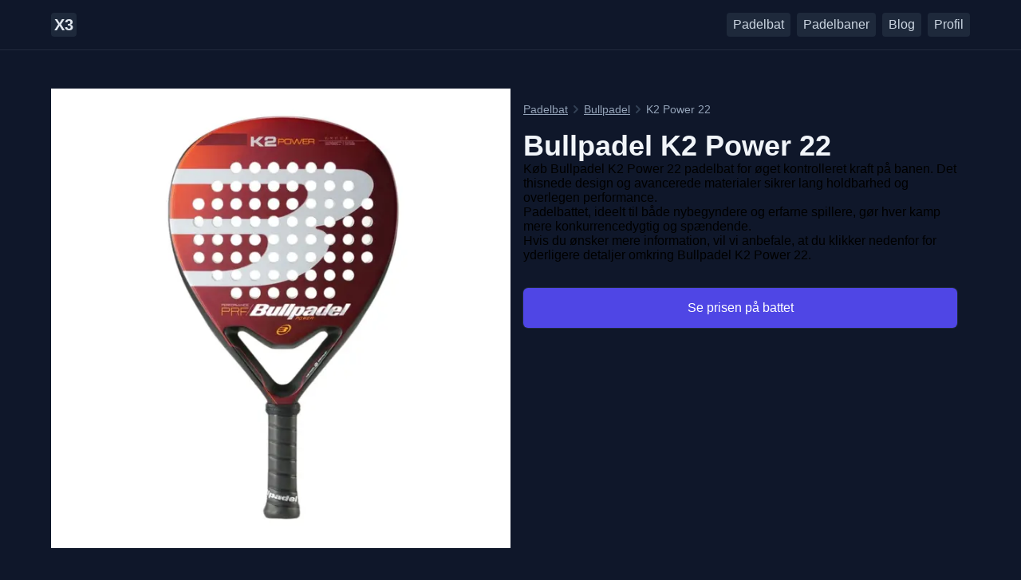

--- FILE ---
content_type: text/html; charset=utf-8
request_url: https://padelx3.dk/kategori/padelbat/produkt/bullpadel-k2-power-22/
body_size: 5980
content:
<!DOCTYPE html><html lang="en"><head><meta charSet="utf-8"/><meta name="viewport" content="width=device-width, initial-scale=1"/><link rel="preload" as="image" imageSrcSet="/_next/image/?url=https%3A%2F%2Frsuigldelxehxjmojowu.supabase.co%2Fstorage%2Fv1%2Fobject%2Fpublic%2Frackets%2Fbullpadel-k2-power-22.jpeg&amp;w=256&amp;q=75 256w, /_next/image/?url=https%3A%2F%2Frsuigldelxehxjmojowu.supabase.co%2Fstorage%2Fv1%2Fobject%2Fpublic%2Frackets%2Fbullpadel-k2-power-22.jpeg&amp;w=384&amp;q=75 384w, /_next/image/?url=https%3A%2F%2Frsuigldelxehxjmojowu.supabase.co%2Fstorage%2Fv1%2Fobject%2Fpublic%2Frackets%2Fbullpadel-k2-power-22.jpeg&amp;w=640&amp;q=75 640w, /_next/image/?url=https%3A%2F%2Frsuigldelxehxjmojowu.supabase.co%2Fstorage%2Fv1%2Fobject%2Fpublic%2Frackets%2Fbullpadel-k2-power-22.jpeg&amp;w=750&amp;q=75 750w, /_next/image/?url=https%3A%2F%2Frsuigldelxehxjmojowu.supabase.co%2Fstorage%2Fv1%2Fobject%2Fpublic%2Frackets%2Fbullpadel-k2-power-22.jpeg&amp;w=828&amp;q=75 828w, /_next/image/?url=https%3A%2F%2Frsuigldelxehxjmojowu.supabase.co%2Fstorage%2Fv1%2Fobject%2Fpublic%2Frackets%2Fbullpadel-k2-power-22.jpeg&amp;w=1080&amp;q=75 1080w, /_next/image/?url=https%3A%2F%2Frsuigldelxehxjmojowu.supabase.co%2Fstorage%2Fv1%2Fobject%2Fpublic%2Frackets%2Fbullpadel-k2-power-22.jpeg&amp;w=1200&amp;q=75 1200w, /_next/image/?url=https%3A%2F%2Frsuigldelxehxjmojowu.supabase.co%2Fstorage%2Fv1%2Fobject%2Fpublic%2Frackets%2Fbullpadel-k2-power-22.jpeg&amp;w=1920&amp;q=75 1920w, /_next/image/?url=https%3A%2F%2Frsuigldelxehxjmojowu.supabase.co%2Fstorage%2Fv1%2Fobject%2Fpublic%2Frackets%2Fbullpadel-k2-power-22.jpeg&amp;w=2048&amp;q=75 2048w, /_next/image/?url=https%3A%2F%2Frsuigldelxehxjmojowu.supabase.co%2Fstorage%2Fv1%2Fobject%2Fpublic%2Frackets%2Fbullpadel-k2-power-22.jpeg&amp;w=3840&amp;q=75 3840w" imageSizes="(max-width: 768px) 100vw, 33vw"/><link rel="preload" as="image" imageSrcSet="/_next/image/?url=https%3A%2F%2Frsuigldelxehxjmojowu.supabase.co%2Fstorage%2Fv1%2Fobject%2Fpublic%2Frackets%2Fbullpadel-vertex-03-ctr-23.jpeg&amp;w=384&amp;q=50 1x, /_next/image/?url=https%3A%2F%2Frsuigldelxehxjmojowu.supabase.co%2Fstorage%2Fv1%2Fobject%2Fpublic%2Frackets%2Fbullpadel-vertex-03-ctr-23.jpeg&amp;w=828&amp;q=50 2x"/><link rel="preload" as="image" imageSrcSet="/_next/image/?url=https%3A%2F%2Frsuigldelxehxjmojowu.supabase.co%2Fstorage%2Fv1%2Fobject%2Fpublic%2Frackets%2Fbullpadel-vertex-03-w-23.jpeg&amp;w=384&amp;q=50 1x, /_next/image/?url=https%3A%2F%2Frsuigldelxehxjmojowu.supabase.co%2Fstorage%2Fv1%2Fobject%2Fpublic%2Frackets%2Fbullpadel-vertex-03-w-23.jpeg&amp;w=828&amp;q=50 2x"/><link rel="preload" as="image" imageSrcSet="/_next/image/?url=https%3A%2F%2Frsuigldelxehxjmojowu.supabase.co%2Fstorage%2Fv1%2Fobject%2Fpublic%2Frackets%2Fbullpadel-vertex-03-junior-boy-2022.jpeg&amp;w=384&amp;q=50 1x, /_next/image/?url=https%3A%2F%2Frsuigldelxehxjmojowu.supabase.co%2Fstorage%2Fv1%2Fobject%2Fpublic%2Frackets%2Fbullpadel-vertex-03-junior-boy-2022.jpeg&amp;w=828&amp;q=50 2x"/><link rel="preload" as="image" imageSrcSet="/_next/image/?url=https%3A%2F%2Frsuigldelxehxjmojowu.supabase.co%2Fstorage%2Fv1%2Fobject%2Fpublic%2Frackets%2Fbullpadel-wing-avant-21.jpeg&amp;w=384&amp;q=50 1x, /_next/image/?url=https%3A%2F%2Frsuigldelxehxjmojowu.supabase.co%2Fstorage%2Fv1%2Fobject%2Fpublic%2Frackets%2Fbullpadel-wing-avant-21.jpeg&amp;w=828&amp;q=50 2x"/><link rel="preload" as="image" imageSrcSet="/_next/image/?url=https%3A%2F%2Frsuigldelxehxjmojowu.supabase.co%2Fstorage%2Fv1%2Fobject%2Fpublic%2Frackets%2Fbullpadel-vertex-03-comfort-23.jpeg&amp;w=384&amp;q=50 1x, /_next/image/?url=https%3A%2F%2Frsuigldelxehxjmojowu.supabase.co%2Fstorage%2Fv1%2Fobject%2Fpublic%2Frackets%2Fbullpadel-vertex-03-comfort-23.jpeg&amp;w=828&amp;q=50 2x"/><link rel="preload" as="image" imageSrcSet="/_next/image/?url=https%3A%2F%2Frsuigldelxehxjmojowu.supabase.co%2Fstorage%2Fv1%2Fobject%2Fpublic%2Frackets%2Fbullpadel-vertex-03-23.jpeg&amp;w=384&amp;q=50 1x, /_next/image/?url=https%3A%2F%2Frsuigldelxehxjmojowu.supabase.co%2Fstorage%2Fv1%2Fobject%2Fpublic%2Frackets%2Fbullpadel-vertex-03-23.jpeg&amp;w=828&amp;q=50 2x"/><link rel="stylesheet" href="/_next/static/css/f3fd7a12461fbd05.css" data-precedence="next"/><link rel="preload" as="script" fetchPriority="low" href="/_next/static/chunks/webpack-4e7adbe539a4b9b1.js"/><script src="/_next/static/chunks/4bd1b696-c023c6e3521b1417.js" async=""></script><script src="/_next/static/chunks/255-e638693edc2211f7.js" async=""></script><script src="/_next/static/chunks/main-app-f9b5d20365cb8be2.js" async=""></script><script src="/_next/static/chunks/619-ba102abea3e3d0e4.js" async=""></script><script src="/_next/static/chunks/app/layout-02bb2e72a0d3eb3e.js" async=""></script><script src="/_next/static/chunks/975-0f033953ab1a3a13.js" async=""></script><script src="/_next/static/chunks/app/kategori/padelbat/produkt/%5Bracket_id%5D/page-2ac0e14ff0c9ff80.js" async=""></script><title>K2 Power 22 fra Bullpadel =&gt; Se battets pris her! | Padel X3</title><meta name="description" content="Bullpadel K2 Power 22 er et padelbat fra Bullpadel. Læs mere om battet på siden her."/><meta name="keywords" content="K2 Power 22,Bullpadel,padelbat"/><meta property="og:title" content="K2 Power 22 fra Bullpadel =&gt; Se battets pris her! | Padel X3"/><meta property="og:description" content="Bullpadel K2 Power 22 er et padelbat fra Bullpadel. Læs mere om battet på siden her."/><meta property="og:image" content="https://rsuigldelxehxjmojowu.supabase.co/storage/v1/object/public/rackets/bullpadel-k2-power-22.jpeg"/><meta name="twitter:card" content="summary_large_image"/><meta name="twitter:title" content="K2 Power 22 fra Bullpadel =&gt; Se battets pris her! | Padel X3"/><meta name="twitter:description" content="Bullpadel K2 Power 22 er et padelbat fra Bullpadel. Læs mere om battet på siden her."/><meta name="twitter:image" content="https://rsuigldelxehxjmojowu.supabase.co/storage/v1/object/public/rackets/bullpadel-k2-power-22.jpeg"/><script src="/_next/static/chunks/polyfills-42372ed130431b0a.js" noModule=""></script></head><body><div hidden=""><!--$--><!--/$--></div><nav class="bg-slate-900 top-0 z-40 w-full backdrop-blur flex-none transition-colors duration-500 border-b border-slate-300/10 p-4"><div class="max-w-6xl mx-auto flex justify-between items-center"><div class="flex flex-col w-full"><div class="flex flex-row items-center w-full"><div class="flex items-center"><a class="" href="/"><span class="text-xl font-semibold text-slate-200 rounded bg-slate-800 hover:bg-slate-700 p-1">X3</span></a></div><div class="flex flex-row items-center justify-between ml-auto"><div class="flex flex-row"><a class="hidden sm:block ml-2 py-1.5 text-slate-300 px-2 rounded bg-slate-800 hover:bg-slate-700 active:opacity-80" href="/kategori/padelbat/">Padelbat</a><a class="hidden sm:block ml-2 py-1.5 text-slate-300 px-2 rounded bg-slate-800 hover:bg-slate-700 active:opacity-80" href="/baner/">Padelbaner</a><a class="hidden sm:block ml-2 py-1.5 text-slate-300 px-2 rounded bg-slate-800 hover:bg-slate-700 active:opacity-80" href="/blog/">Blog</a><a class="hidden sm:block ml-2 py-1.5 text-slate-300 px-2 rounded bg-slate-800 hover:bg-slate-700 active:opacity-80" href="/profil/">Profil</a></div><div class="relative flex text-left sm:hidden"><a class="flex flex-row ml-2 py-1.5 text-slate-100 px-2 rounded bg-indigo-600 hover:bg-indigo-700 active:opacity-80" href="#"><span>Menu</span><svg class="-mr-1 ml-2 h-5 w-5" xmlns="http://www.w3.org/2000/svg" viewBox="0 0 20 20" fill="currentColor" aria-hidden="true"><path fill-rule="evenodd" d="M5.23 7.21a.75.75 0 011.06.02L10 11.168l3.71-3.938a.75.75 0 111.08 1.04l-4.25 4.5a.75.75 0 01-1.08 0l-4.25-4.5a.75.75 0 01.02-1.06z" clip-rule="evenodd"></path></svg></a><ul class="hidden"><a class="block sm:hidden px-4 py-3 hover:bg-slate-700 active:bg-slate-800" href="/kategori/padelbat/">Padelbat</a><a class="block sm:hidden px-4 py-3 hover:bg-slate-700 active:bg-slate-800" href="/baner/">Padelbaner</a><a class="block sm:hidden px-4 py-3 hover:bg-slate-700 active:bg-slate-800" href="/blog/">Blog</a><a class="block sm:hidden px-4 py-3 hover:bg-slate-700 active:bg-slate-800" href="/profil/">Profil</a></ul></div></div></div></div></div></nav><main class="p-4"><div class="py-4 sm:py-8 justify-start mb-6 max-w-6xl mx-auto"><div class="relative max-w-6xl mx-auto grid grid-cols-1 gap-0 sm:grid-cols-2"><div class="relative w-full"><img alt="Billede af Bullpadel K2 Power 22 padelbat fra mærket Bullpadel" width="576" height="576" decoding="async" data-nimg="1" class="duration-300 ease-in-out bg-white object-contain aspect-square" style="color:transparent" sizes="(max-width: 768px) 100vw, 33vw" srcSet="/_next/image/?url=https%3A%2F%2Frsuigldelxehxjmojowu.supabase.co%2Fstorage%2Fv1%2Fobject%2Fpublic%2Frackets%2Fbullpadel-k2-power-22.jpeg&amp;w=256&amp;q=75 256w, /_next/image/?url=https%3A%2F%2Frsuigldelxehxjmojowu.supabase.co%2Fstorage%2Fv1%2Fobject%2Fpublic%2Frackets%2Fbullpadel-k2-power-22.jpeg&amp;w=384&amp;q=75 384w, /_next/image/?url=https%3A%2F%2Frsuigldelxehxjmojowu.supabase.co%2Fstorage%2Fv1%2Fobject%2Fpublic%2Frackets%2Fbullpadel-k2-power-22.jpeg&amp;w=640&amp;q=75 640w, /_next/image/?url=https%3A%2F%2Frsuigldelxehxjmojowu.supabase.co%2Fstorage%2Fv1%2Fobject%2Fpublic%2Frackets%2Fbullpadel-k2-power-22.jpeg&amp;w=750&amp;q=75 750w, /_next/image/?url=https%3A%2F%2Frsuigldelxehxjmojowu.supabase.co%2Fstorage%2Fv1%2Fobject%2Fpublic%2Frackets%2Fbullpadel-k2-power-22.jpeg&amp;w=828&amp;q=75 828w, /_next/image/?url=https%3A%2F%2Frsuigldelxehxjmojowu.supabase.co%2Fstorage%2Fv1%2Fobject%2Fpublic%2Frackets%2Fbullpadel-k2-power-22.jpeg&amp;w=1080&amp;q=75 1080w, /_next/image/?url=https%3A%2F%2Frsuigldelxehxjmojowu.supabase.co%2Fstorage%2Fv1%2Fobject%2Fpublic%2Frackets%2Fbullpadel-k2-power-22.jpeg&amp;w=1200&amp;q=75 1200w, /_next/image/?url=https%3A%2F%2Frsuigldelxehxjmojowu.supabase.co%2Fstorage%2Fv1%2Fobject%2Fpublic%2Frackets%2Fbullpadel-k2-power-22.jpeg&amp;w=1920&amp;q=75 1920w, /_next/image/?url=https%3A%2F%2Frsuigldelxehxjmojowu.supabase.co%2Fstorage%2Fv1%2Fobject%2Fpublic%2Frackets%2Fbullpadel-k2-power-22.jpeg&amp;w=2048&amp;q=75 2048w, /_next/image/?url=https%3A%2F%2Frsuigldelxehxjmojowu.supabase.co%2Fstorage%2Fv1%2Fobject%2Fpublic%2Frackets%2Fbullpadel-k2-power-22.jpeg&amp;w=3840&amp;q=75 3840w" src="/_next/image/?url=https%3A%2F%2Frsuigldelxehxjmojowu.supabase.co%2Fstorage%2Fv1%2Fobject%2Fpublic%2Frackets%2Fbullpadel-k2-power-22.jpeg&amp;w=3840&amp;q=75"/></div><div class="p-4 pb-8"><div class="flex flex-wrap text-slate-400 text-sm leading-4 font-normal mb-4 align-middle"><a class="rounded underline py-0.5 hover:text-slate-600" href="/kategori/padelbat/">Padelbat</a><svg class="-rotate-90 h-5 w-5 fill-slate-700" xmlns="http://www.w3.org/2000/svg" viewBox="0 0 20 20" aria-hidden="true"><path fill-rule="evenodd" d="M5.293 7.293a1 1 0 011.414 0L10 10.586l3.293-3.293a1 1 0 111.414 1.414l-4 4a1 1 0 01-1.414 0l-4-4a1 1 0 010-1.414z" clip-rule="evenodd"></path></svg><a class="rounded underline py-0.5 hover:text-slate-600" href="/kategori/padelbat/brands/bullpadel/">Bullpadel</a><svg class="-rotate-90 h-5 w-5 fill-slate-700" xmlns="http://www.w3.org/2000/svg" viewBox="0 0 20 20" aria-hidden="true"><path fill-rule="evenodd" d="M5.293 7.293a1 1 0 011.414 0L10 10.586l3.293-3.293a1 1 0 111.414 1.414l-4 4a1 1 0 01-1.414 0l-4-4a1 1 0 010-1.414z" clip-rule="evenodd"></path></svg><span class="rounded py-0.5"> <!-- -->K2 Power 22</span></div><h1 class="text-slate-100 text-3xl md:text-4xl mt-1">Bullpadel<!-- --> <!-- -->K2 Power 22</h1><div class="prose-p:text-slate-400 prose-p:my-4 prose-p:font-normal prose-p:leading-normal"><div><p>Køb Bullpadel K2 Power 22 padelbat for øget kontrolleret kraft på banen. Det thisnede design og avancerede materialer sikrer lang holdbarhed og overlegen performance. </p>
<p>Padelbattet, ideelt til både nybegyndere og erfarne spillere, gør hver kamp mere konkurrencedygtig og spændende. </p>
<p>Hvis du ønsker mere information, vil vi anbefale, at du klikker nedenfor for yderligere detaljer omkring Bullpadel K2 Power 22. </p></div></div><div class="hidden mt-8 sm:flex align-middle justify-center w-full"><a href="https://www.partner-ads.com/dk/klikbanner.php?bannerid=79757&amp;partnerid=45033&amp;htmlurl=https://www.padelshoppen.com/produkt/bullpadel-k2-power-22/" target="_blank" rel="noreferrer" class="py-4 px-4 text-center w-full text-white active:text-slate-400 hover:opacity-80 hover:ring-slate-800/70 ring-slate-800 bg-indigo-600 rounded-md shadow-sm ring-1 relative pointer-events-auto">Se prisen på battet</a></div></div></div><div class="p-4 w-full sm:mt-8"><div class="relative max-w-6xl mx-auto"><h2 class="text-2xl sm:text-3xl md:text-3xl font-bold tracking-tight text-white">Andre padelbat fra Bullpadel</h2><p class="text-slate-300 text-lg mt-2">Gå på opdagelse blandt de andre padelbat fra mærket Bullpadel og se, om du kan finde dit næste favorit bat.</p><div class="my-6 grid grid-cols-2 gap-x-2 gap-y-4 sm:grid-cols-3 md:grid-cols-3"><div class="group bg-slate-800 h-full flex flex-col relative rounded-lg text-slate-300 hover:bg-opacity-80"><div class="relative"><img alt="Billede af Bullpadel Vertex 03 CTR 23 padelbat" width="380" height="380" decoding="async" data-nimg="1" class="group-hover:opacity-80 group-active:opacity-70 duration-300 ease-in-out bg-white rounded-t-lg object-contain aspect-square" style="color:transparent" srcSet="/_next/image/?url=https%3A%2F%2Frsuigldelxehxjmojowu.supabase.co%2Fstorage%2Fv1%2Fobject%2Fpublic%2Frackets%2Fbullpadel-vertex-03-ctr-23.jpeg&amp;w=384&amp;q=50 1x, /_next/image/?url=https%3A%2F%2Frsuigldelxehxjmojowu.supabase.co%2Fstorage%2Fv1%2Fobject%2Fpublic%2Frackets%2Fbullpadel-vertex-03-ctr-23.jpeg&amp;w=828&amp;q=50 2x" src="/_next/image/?url=https%3A%2F%2Frsuigldelxehxjmojowu.supabase.co%2Fstorage%2Fv1%2Fobject%2Fpublic%2Frackets%2Fbullpadel-vertex-03-ctr-23.jpeg&amp;w=828&amp;q=50"/></div><div class="p-3 relative"><p class="text-slate-400 text-sm">Bullpadel</p><h2 class="text-slate-200 text-xl font-medium break-normal">Vertex 03 CTR 23</h2></div><a aria-label="Læs mere om undefined Vertex 03 CTR 23 padelbattet" class="absolute inset-0" href="/kategori/padelbat/produkt/bullpadel-vertex-03-ctr-23/"></a></div><div class="group bg-slate-800 h-full flex flex-col relative rounded-lg text-slate-300 hover:bg-opacity-80"><div class="relative"><img alt="Billede af Bullpadel Vertex 03 W 23 padelbat" width="380" height="380" decoding="async" data-nimg="1" class="group-hover:opacity-80 group-active:opacity-70 duration-300 ease-in-out bg-white rounded-t-lg object-contain aspect-square" style="color:transparent" srcSet="/_next/image/?url=https%3A%2F%2Frsuigldelxehxjmojowu.supabase.co%2Fstorage%2Fv1%2Fobject%2Fpublic%2Frackets%2Fbullpadel-vertex-03-w-23.jpeg&amp;w=384&amp;q=50 1x, /_next/image/?url=https%3A%2F%2Frsuigldelxehxjmojowu.supabase.co%2Fstorage%2Fv1%2Fobject%2Fpublic%2Frackets%2Fbullpadel-vertex-03-w-23.jpeg&amp;w=828&amp;q=50 2x" src="/_next/image/?url=https%3A%2F%2Frsuigldelxehxjmojowu.supabase.co%2Fstorage%2Fv1%2Fobject%2Fpublic%2Frackets%2Fbullpadel-vertex-03-w-23.jpeg&amp;w=828&amp;q=50"/></div><div class="p-3 relative"><p class="text-slate-400 text-sm">Bullpadel</p><h2 class="text-slate-200 text-xl font-medium break-normal">Vertex 03 W 23</h2></div><a aria-label="Læs mere om undefined Vertex 03 W 23 padelbattet" class="absolute inset-0" href="/kategori/padelbat/produkt/bullpadel-vertex-03-w-23/"></a></div><div class="group bg-slate-800 h-full flex flex-col relative rounded-lg text-slate-300 hover:bg-opacity-80"><div class="relative"><img alt="Billede af Bullpadel Vertex 03 Junior Boy 2022 padelbat" width="380" height="380" decoding="async" data-nimg="1" class="group-hover:opacity-80 group-active:opacity-70 duration-300 ease-in-out bg-white rounded-t-lg object-contain aspect-square" style="color:transparent" srcSet="/_next/image/?url=https%3A%2F%2Frsuigldelxehxjmojowu.supabase.co%2Fstorage%2Fv1%2Fobject%2Fpublic%2Frackets%2Fbullpadel-vertex-03-junior-boy-2022.jpeg&amp;w=384&amp;q=50 1x, /_next/image/?url=https%3A%2F%2Frsuigldelxehxjmojowu.supabase.co%2Fstorage%2Fv1%2Fobject%2Fpublic%2Frackets%2Fbullpadel-vertex-03-junior-boy-2022.jpeg&amp;w=828&amp;q=50 2x" src="/_next/image/?url=https%3A%2F%2Frsuigldelxehxjmojowu.supabase.co%2Fstorage%2Fv1%2Fobject%2Fpublic%2Frackets%2Fbullpadel-vertex-03-junior-boy-2022.jpeg&amp;w=828&amp;q=50"/></div><div class="p-3 relative"><p class="text-slate-400 text-sm">Bullpadel</p><h2 class="text-slate-200 text-xl font-medium break-normal">Vertex 03 Junior Boy 2022</h2></div><a aria-label="Læs mere om undefined Vertex 03 Junior Boy 2022 padelbattet" class="absolute inset-0" href="/kategori/padelbat/produkt/bullpadel-vertex-03-junior-boy-2022/"></a></div><div class="group bg-slate-800 h-full flex flex-col relative rounded-lg text-slate-300 hover:bg-opacity-80"><div class="relative"><img alt="Billede af Bullpadel Wing Avant 21 padelbat" width="380" height="380" decoding="async" data-nimg="1" class="group-hover:opacity-80 group-active:opacity-70 duration-300 ease-in-out bg-white rounded-t-lg object-contain aspect-square" style="color:transparent" srcSet="/_next/image/?url=https%3A%2F%2Frsuigldelxehxjmojowu.supabase.co%2Fstorage%2Fv1%2Fobject%2Fpublic%2Frackets%2Fbullpadel-wing-avant-21.jpeg&amp;w=384&amp;q=50 1x, /_next/image/?url=https%3A%2F%2Frsuigldelxehxjmojowu.supabase.co%2Fstorage%2Fv1%2Fobject%2Fpublic%2Frackets%2Fbullpadel-wing-avant-21.jpeg&amp;w=828&amp;q=50 2x" src="/_next/image/?url=https%3A%2F%2Frsuigldelxehxjmojowu.supabase.co%2Fstorage%2Fv1%2Fobject%2Fpublic%2Frackets%2Fbullpadel-wing-avant-21.jpeg&amp;w=828&amp;q=50"/></div><div class="p-3 relative"><p class="text-slate-400 text-sm">Bullpadel</p><h2 class="text-slate-200 text-xl font-medium break-normal">Wing Avant 21</h2></div><a aria-label="Læs mere om undefined Wing Avant 21 padelbattet" class="absolute inset-0" href="/kategori/padelbat/produkt/bullpadel-wing-avant-21/"></a></div><div class="group bg-slate-800 h-full flex flex-col relative rounded-lg text-slate-300 hover:bg-opacity-80"><div class="relative"><img alt="Billede af Bullpadel Vertex 03 Comfort 23 padelbat" width="380" height="380" decoding="async" data-nimg="1" class="group-hover:opacity-80 group-active:opacity-70 duration-300 ease-in-out bg-white rounded-t-lg object-contain aspect-square" style="color:transparent" srcSet="/_next/image/?url=https%3A%2F%2Frsuigldelxehxjmojowu.supabase.co%2Fstorage%2Fv1%2Fobject%2Fpublic%2Frackets%2Fbullpadel-vertex-03-comfort-23.jpeg&amp;w=384&amp;q=50 1x, /_next/image/?url=https%3A%2F%2Frsuigldelxehxjmojowu.supabase.co%2Fstorage%2Fv1%2Fobject%2Fpublic%2Frackets%2Fbullpadel-vertex-03-comfort-23.jpeg&amp;w=828&amp;q=50 2x" src="/_next/image/?url=https%3A%2F%2Frsuigldelxehxjmojowu.supabase.co%2Fstorage%2Fv1%2Fobject%2Fpublic%2Frackets%2Fbullpadel-vertex-03-comfort-23.jpeg&amp;w=828&amp;q=50"/></div><div class="p-3 relative"><p class="text-slate-400 text-sm">Bullpadel</p><h2 class="text-slate-200 text-xl font-medium break-normal">Vertex 03 Comfort 23</h2></div><a aria-label="Læs mere om undefined Vertex 03 Comfort 23 padelbattet" class="absolute inset-0" href="/kategori/padelbat/produkt/bullpadel-vertex-03-comfort-23/"></a></div><div class="group bg-slate-800 h-full flex flex-col relative rounded-lg text-slate-300 hover:bg-opacity-80"><div class="relative"><img alt="Billede af Bullpadel Vertex 03 23 padelbat" width="380" height="380" decoding="async" data-nimg="1" class="group-hover:opacity-80 group-active:opacity-70 duration-300 ease-in-out bg-white rounded-t-lg object-contain aspect-square" style="color:transparent" srcSet="/_next/image/?url=https%3A%2F%2Frsuigldelxehxjmojowu.supabase.co%2Fstorage%2Fv1%2Fobject%2Fpublic%2Frackets%2Fbullpadel-vertex-03-23.jpeg&amp;w=384&amp;q=50 1x, /_next/image/?url=https%3A%2F%2Frsuigldelxehxjmojowu.supabase.co%2Fstorage%2Fv1%2Fobject%2Fpublic%2Frackets%2Fbullpadel-vertex-03-23.jpeg&amp;w=828&amp;q=50 2x" src="/_next/image/?url=https%3A%2F%2Frsuigldelxehxjmojowu.supabase.co%2Fstorage%2Fv1%2Fobject%2Fpublic%2Frackets%2Fbullpadel-vertex-03-23.jpeg&amp;w=828&amp;q=50"/></div><div class="p-3 relative"><p class="text-slate-400 text-sm">Bullpadel</p><h2 class="text-slate-200 text-xl font-medium break-normal">Vertex 03 23</h2></div><a aria-label="Læs mere om undefined Vertex 03 23 padelbattet" class="absolute inset-0" href="/kategori/padelbat/produkt/bullpadel-vertex-03-23/"></a></div></div></div></div><div class="sm:hidden max-w-2xl mx-auto z-2 flex align-middle justify-center fixed bottom-0 left-0 right-0 w-full p-4 bg-slate-900/50 backdrop-blur-sm"><a href="https://www.partner-ads.com/dk/klikbanner.php?bannerid=79757&amp;partnerid=45033&amp;htmlurl=https://www.padelshoppen.com/produkt/bullpadel-k2-power-22/" target="_blank" rel="noreferrer" class="py-4 px-4 text-center w-full text-white hover:opacity-80 hover:ring-slate-800/70 ring-slate-800 bg-indigo-800 rounded-md shadow-sm ring-1 relative pointer-events-auto">Se prisen på battet</a></div><!--$--><!--/$--></div></main><footer class="py-4 border-t border-slate-700 w-full px-4 justify-center text-center"><p class="text-slate-400 text-sm">Af <!-- -->Padel X3<!-- --> © <!-- -->2026<!-- --> -<!-- --> <a href="mailto:info@padelx3.dk" class="underline">Kontakt Padel X3</a></p></footer><script src="/_next/static/chunks/webpack-4e7adbe539a4b9b1.js" id="_R_" async=""></script><script>(self.__next_f=self.__next_f||[]).push([0])</script><script>self.__next_f.push([1,"1:\"$Sreact.fragment\"\n2:I[7603,[\"619\",\"static/chunks/619-ba102abea3e3d0e4.js\",\"177\",\"static/chunks/app/layout-02bb2e72a0d3eb3e.js\"],\"default\"]\n3:I[9766,[],\"\"]\n4:I[8924,[],\"\"]\n6:I[4431,[],\"OutletBoundary\"]\n8:I[5278,[],\"AsyncMetadataOutlet\"]\na:I[4431,[],\"ViewportBoundary\"]\nc:I[4431,[],\"MetadataBoundary\"]\nd:\"$Sreact.suspense\"\nf:I[7150,[],\"\"]\n:HL[\"/_next/static/css/f3fd7a12461fbd05.css\",\"style\"]\n"])</script><script>self.__next_f.push([1,"0:{\"P\":null,\"b\":\"8r2FtAwemQ6w7I-PXNTas\",\"p\":\"\",\"c\":[\"\",\"kategori\",\"padelbat\",\"produkt\",\"bullpadel-k2-power-22\"],\"i\":false,\"f\":[[[\"\",{\"children\":[\"kategori\",{\"children\":[\"padelbat\",{\"children\":[\"produkt\",{\"children\":[[\"racket_id\",\"bullpadel-k2-power-22\",\"d\"],{\"children\":[\"__PAGE__\",{}]}]}]}]}]},\"$undefined\",\"$undefined\",true],[\"\",[\"$\",\"$1\",\"c\",{\"children\":[[[\"$\",\"link\",\"0\",{\"rel\":\"stylesheet\",\"href\":\"/_next/static/css/f3fd7a12461fbd05.css\",\"precedence\":\"next\",\"crossOrigin\":\"$undefined\",\"nonce\":\"$undefined\"}]],[\"$\",\"html\",null,{\"lang\":\"en\",\"children\":[\"$\",\"body\",null,{\"children\":[[\"$\",\"$L2\",null,{}],[\"$\",\"main\",null,{\"className\":\"p-4\",\"children\":[\"$\",\"div\",null,{\"className\":\"py-4 sm:py-8 justify-start mb-6 max-w-6xl mx-auto\",\"children\":[\"$\",\"$L3\",null,{\"parallelRouterKey\":\"children\",\"error\":\"$undefined\",\"errorStyles\":\"$undefined\",\"errorScripts\":\"$undefined\",\"template\":[\"$\",\"$L4\",null,{}],\"templateStyles\":\"$undefined\",\"templateScripts\":\"$undefined\",\"notFound\":[[[\"$\",\"title\",null,{\"children\":\"404: This page could not be found.\"}],[\"$\",\"div\",null,{\"style\":{\"fontFamily\":\"system-ui,\\\"Segoe UI\\\",Roboto,Helvetica,Arial,sans-serif,\\\"Apple Color Emoji\\\",\\\"Segoe UI Emoji\\\"\",\"height\":\"100vh\",\"textAlign\":\"center\",\"display\":\"flex\",\"flexDirection\":\"column\",\"alignItems\":\"center\",\"justifyContent\":\"center\"},\"children\":[\"$\",\"div\",null,{\"children\":[[\"$\",\"style\",null,{\"dangerouslySetInnerHTML\":{\"__html\":\"body{color:#000;background:#fff;margin:0}.next-error-h1{border-right:1px solid rgba(0,0,0,.3)}@media (prefers-color-scheme:dark){body{color:#fff;background:#000}.next-error-h1{border-right:1px solid rgba(255,255,255,.3)}}\"}}],[\"$\",\"h1\",null,{\"className\":\"next-error-h1\",\"style\":{\"display\":\"inline-block\",\"margin\":\"0 20px 0 0\",\"padding\":\"0 23px 0 0\",\"fontSize\":24,\"fontWeight\":500,\"verticalAlign\":\"top\",\"lineHeight\":\"49px\"},\"children\":404}],[\"$\",\"div\",null,{\"style\":{\"display\":\"inline-block\"},\"children\":[\"$\",\"h2\",null,{\"style\":{\"fontSize\":14,\"fontWeight\":400,\"lineHeight\":\"49px\",\"margin\":0},\"children\":\"This page could not be found.\"}]}]]}]}]],[]],\"forbidden\":\"$undefined\",\"unauthorized\":\"$undefined\"}]}]}],[\"$\",\"footer\",null,{\"className\":\"py-4 border-t border-slate-700 w-full px-4 justify-center text-center\",\"children\":[\"$\",\"p\",null,{\"className\":\"text-slate-400 text-sm\",\"children\":[\"Af \",\"Padel X3\",\" © \",2026,\" -\",\" \",[\"$\",\"a\",null,{\"href\":\"mailto:info@padelx3.dk\",\"className\":\"underline\",\"children\":\"Kontakt Padel X3\"}]]}]}]]}]}]]}],{\"children\":[\"kategori\",[\"$\",\"$1\",\"c\",{\"children\":[null,[\"$\",\"$L3\",null,{\"parallelRouterKey\":\"children\",\"error\":\"$undefined\",\"errorStyles\":\"$undefined\",\"errorScripts\":\"$undefined\",\"template\":[\"$\",\"$L4\",null,{}],\"templateStyles\":\"$undefined\",\"templateScripts\":\"$undefined\",\"notFound\":\"$undefined\",\"forbidden\":\"$undefined\",\"unauthorized\":\"$undefined\"}]]}],{\"children\":[\"padelbat\",[\"$\",\"$1\",\"c\",{\"children\":[null,[\"$\",\"$L3\",null,{\"parallelRouterKey\":\"children\",\"error\":\"$undefined\",\"errorStyles\":\"$undefined\",\"errorScripts\":\"$undefined\",\"template\":[\"$\",\"$L4\",null,{}],\"templateStyles\":\"$undefined\",\"templateScripts\":\"$undefined\",\"notFound\":\"$undefined\",\"forbidden\":\"$undefined\",\"unauthorized\":\"$undefined\"}]]}],{\"children\":[\"produkt\",[\"$\",\"$1\",\"c\",{\"children\":[null,[\"$\",\"$L3\",null,{\"parallelRouterKey\":\"children\",\"error\":\"$undefined\",\"errorStyles\":\"$undefined\",\"errorScripts\":\"$undefined\",\"template\":[\"$\",\"$L4\",null,{}],\"templateStyles\":\"$undefined\",\"templateScripts\":\"$undefined\",\"notFound\":\"$undefined\",\"forbidden\":\"$undefined\",\"unauthorized\":\"$undefined\"}]]}],{\"children\":[[\"racket_id\",\"bullpadel-k2-power-22\",\"d\"],[\"$\",\"$1\",\"c\",{\"children\":[null,[\"$\",\"$L3\",null,{\"parallelRouterKey\":\"children\",\"error\":\"$undefined\",\"errorStyles\":\"$undefined\",\"errorScripts\":\"$undefined\",\"template\":[\"$\",\"$L4\",null,{}],\"templateStyles\":\"$undefined\",\"templateScripts\":\"$undefined\",\"notFound\":\"$undefined\",\"forbidden\":\"$undefined\",\"unauthorized\":\"$undefined\"}]]}],{\"children\":[\"__PAGE__\",[\"$\",\"$1\",\"c\",{\"children\":[\"$L5\",null,[\"$\",\"$L6\",null,{\"children\":[\"$L7\",[\"$\",\"$L8\",null,{\"promise\":\"$@9\"}]]}]]}],{},null,false]},null,false]},null,false]},null,false]},null,false]},null,false],[\"$\",\"$1\",\"h\",{\"children\":[null,[[\"$\",\"$La\",null,{\"children\":\"$Lb\"}],null],[\"$\",\"$Lc\",null,{\"children\":[\"$\",\"div\",null,{\"hidden\":true,\"children\":[\"$\",\"$d\",null,{\"fallback\":null,\"children\":\"$Le\"}]}]}]]}],false]],\"m\":\"$undefined\",\"G\":[\"$f\",[]],\"s\":false,\"S\":true}\n"])</script><script>self.__next_f.push([1,"b:[[\"$\",\"meta\",\"0\",{\"charSet\":\"utf-8\"}],[\"$\",\"meta\",\"1\",{\"name\":\"viewport\",\"content\":\"width=device-width, initial-scale=1\"}]]\n7:null\n"])</script><script>self.__next_f.push([1,"9:{\"metadata\":[[\"$\",\"title\",\"0\",{\"children\":\"K2 Power 22 fra Bullpadel =\u003e Se battets pris her! | Padel X3\"}],[\"$\",\"meta\",\"1\",{\"name\":\"description\",\"content\":\"Bullpadel K2 Power 22 er et padelbat fra Bullpadel. Læs mere om battet på siden her.\"}],[\"$\",\"meta\",\"2\",{\"name\":\"keywords\",\"content\":\"K2 Power 22,Bullpadel,padelbat\"}],[\"$\",\"meta\",\"3\",{\"property\":\"og:title\",\"content\":\"K2 Power 22 fra Bullpadel =\u003e Se battets pris her! | Padel X3\"}],[\"$\",\"meta\",\"4\",{\"property\":\"og:description\",\"content\":\"Bullpadel K2 Power 22 er et padelbat fra Bullpadel. Læs mere om battet på siden her.\"}],[\"$\",\"meta\",\"5\",{\"property\":\"og:image\",\"content\":\"https://rsuigldelxehxjmojowu.supabase.co/storage/v1/object/public/rackets/bullpadel-k2-power-22.jpeg\"}],[\"$\",\"meta\",\"6\",{\"name\":\"twitter:card\",\"content\":\"summary_large_image\"}],[\"$\",\"meta\",\"7\",{\"name\":\"twitter:title\",\"content\":\"K2 Power 22 fra Bullpadel =\u003e Se battets pris her! | Padel X3\"}],[\"$\",\"meta\",\"8\",{\"name\":\"twitter:description\",\"content\":\"Bullpadel K2 Power 22 er et padelbat fra Bullpadel. Læs mere om battet på siden her.\"}],[\"$\",\"meta\",\"9\",{\"name\":\"twitter:image\",\"content\":\"https://rsuigldelxehxjmojowu.supabase.co/storage/v1/object/public/rackets/bullpadel-k2-power-22.jpeg\"}]],\"error\":null,\"digest\":\"$undefined\"}\n"])</script><script>self.__next_f.push([1,"e:\"$9:metadata\"\n"])</script><script>self.__next_f.push([1,"10:I[1356,[\"619\",\"static/chunks/619-ba102abea3e3d0e4.js\",\"975\",\"static/chunks/975-0f033953ab1a3a13.js\",\"524\",\"static/chunks/app/kategori/padelbat/produkt/%5Bracket_id%5D/page-2ac0e14ff0c9ff80.js\"],\"Image\"]\n11:I[2619,[\"619\",\"static/chunks/619-ba102abea3e3d0e4.js\",\"975\",\"static/chunks/975-0f033953ab1a3a13.js\",\"524\",\"static/chunks/app/kategori/padelbat/produkt/%5Bracket_id%5D/page-2ac0e14ff0c9ff80.js\"],\"\"]\n"])</script><script>self.__next_f.push([1,"5:[[\"$\",\"div\",null,{\"className\":\"relative max-w-6xl mx-auto grid grid-cols-1 gap-0 sm:grid-cols-2\",\"children\":[[\"$\",\"div\",null,{\"className\":\"relative w-full\",\"children\":[\"$\",\"$L10\",null,{\"className\":\"duration-300 ease-in-out bg-white object-contain aspect-square\",\"src\":\"https://rsuigldelxehxjmojowu.supabase.co/storage/v1/object/public/rackets/bullpadel-k2-power-22.jpeg\",\"sizes\":\"(max-width: 768px) 100vw, 33vw\",\"alt\":\"Billede af Bullpadel K2 Power 22 padelbat fra mærket Bullpadel\",\"width\":576,\"height\":576,\"priority\":true}]}],[\"$\",\"div\",null,{\"className\":\"p-4 pb-8\",\"children\":[[\"$\",\"div\",null,{\"className\":\"flex flex-wrap text-slate-400 text-sm leading-4 font-normal mb-4 align-middle\",\"children\":[[\"$\",\"$L11\",null,{\"href\":\"/kategori/padelbat/\",\"className\":\"rounded underline py-0.5 hover:text-slate-600\",\"children\":\"Padelbat\"}],[\"$\",\"svg\",null,{\"className\":\"-rotate-90 h-5 w-5 fill-slate-700\",\"xmlns\":\"http://www.w3.org/2000/svg\",\"viewBox\":\"0 0 20 20\",\"aria-hidden\":\"true\",\"children\":[\"$\",\"path\",null,{\"fillRule\":\"evenodd\",\"d\":\"M5.293 7.293a1 1 0 011.414 0L10 10.586l3.293-3.293a1 1 0 111.414 1.414l-4 4a1 1 0 01-1.414 0l-4-4a1 1 0 010-1.414z\",\"clipRule\":\"evenodd\"}]}],[\"$\",\"$L11\",null,{\"href\":\"/kategori/padelbat/brands/bullpadel\",\"className\":\"rounded underline py-0.5 hover:text-slate-600\",\"children\":\"Bullpadel\"}],[\"$\",\"svg\",null,{\"className\":\"-rotate-90 h-5 w-5 fill-slate-700\",\"xmlns\":\"http://www.w3.org/2000/svg\",\"viewBox\":\"0 0 20 20\",\"aria-hidden\":\"true\",\"children\":[\"$\",\"path\",null,{\"fillRule\":\"evenodd\",\"d\":\"M5.293 7.293a1 1 0 011.414 0L10 10.586l3.293-3.293a1 1 0 111.414 1.414l-4 4a1 1 0 01-1.414 0l-4-4a1 1 0 010-1.414z\",\"clipRule\":\"evenodd\"}]}],[\"$\",\"span\",null,{\"className\":\"rounded py-0.5\",\"children\":[\"$undefined\",\" \",\"K2 Power 22\"]}]]}],[\"$\",\"h1\",null,{\"className\":\"text-slate-100 text-3xl md:text-4xl mt-1\",\"children\":[\"Bullpadel\",\" \",\"K2 Power 22\"]}],[\"$\",\"div\",null,{\"className\":\"prose-p:text-slate-400 prose-p:my-4 prose-p:font-normal prose-p:leading-normal\",\"children\":[\"$\",\"div\",null,{\"dangerouslySetInnerHTML\":{\"__html\":\"\u003cp\u003eKøb Bullpadel K2 Power 22 padelbat for øget kontrolleret kraft på banen. Det thisnede design og avancerede materialer sikrer lang holdbarhed og overlegen performance. \u003c/p\u003e\\n\u003cp\u003ePadelbattet, ideelt til både nybegyndere og erfarne spillere, gør hver kamp mere konkurrencedygtig og spændende. \u003c/p\u003e\\n\u003cp\u003eHvis du ønsker mere information, vil vi anbefale, at du klikker nedenfor for yderligere detaljer omkring Bullpadel K2 Power 22. \u003c/p\u003e\"}}]}],[\"$\",\"div\",null,{\"className\":\"hidden mt-8 sm:flex align-middle justify-center w-full\",\"children\":[\"$\",\"a\",null,{\"href\":\"https://www.partner-ads.com/dk/klikbanner.php?bannerid=79757\u0026partnerid=45033\u0026htmlurl=https://www.padelshoppen.com/produkt/bullpadel-k2-power-22/\",\"target\":\"_blank\",\"rel\":\"noreferrer\",\"className\":\"py-4 px-4 text-center w-full text-white active:text-slate-400 hover:opacity-80 hover:ring-slate-800/70 ring-slate-800 bg-indigo-600 rounded-md shadow-sm ring-1 relative pointer-events-auto\",\"children\":\"Se prisen på battet\"}]}]]}]]}],[\"$\",\"div\",null,{\"className\":\"p-4 w-full sm:mt-8\",\"children\":[\"$\",\"div\",null,{\"className\":\"relative max-w-6xl mx-auto\",\"children\":[[\"$\",\"h2\",null,{\"className\":\"text-2xl sm:text-3xl md:text-3xl font-bold tracking-tight text-white\",\"children\":\"Andre padelbat fra Bullpadel\"}],[\"$\",\"p\",null,{\"className\":\"text-slate-300 text-lg mt-2\",\"children\":\"Gå på opdagelse blandt de andre padelbat fra mærket Bullpadel og se, om du kan finde dit næste favorit bat.\"}],[\"$\",\"div\",null,{\"className\":\"my-6 grid grid-cols-2 gap-x-2 gap-y-4 sm:grid-cols-3 md:grid-cols-3\",\"children\":[[\"$\",\"div\",\"073589d1-093e-497e-8543-3f3f2c8639c0,bullpadel-vertex-03-ctr-23\",{\"className\":\"group bg-slate-800 h-full flex flex-col relative rounded-lg text-slate-300 hover:bg-opacity-80\",\"children\":[[\"$\",\"div\",null,{\"className\":\"relative\",\"children\":[[\"$\",\"$L10\",null,{\"src\":\"https://rsuigldelxehxjmojowu.supabase.co/storage/v1/object/public/rackets/bullpadel-vertex-03-ctr-23.jpeg\",\"className\":\"group-hover:opacity-80 group-active:opacity-70 duration-300 ease-in-out bg-white rounded-t-lg object-contain aspect-square\",\"alt\":\"Billede af Bullpadel Vertex 03 CTR 23 padelbat\",\"width\":380,\"height\":380,\"priority\":true,\"quality\":\"50\"}],false]}],\"$L12\",\"$L13\"]}],\"$L14\",\"$L15\",\"$L16\",\"$L17\",\"$L18\"]}]]}]}],\"$L19\"]\n"])</script><script>self.__next_f.push([1,"12:[\"$\",\"div\",null,{\"className\":\"p-3 relative\",\"children\":[[\"$\",\"p\",null,{\"className\":\"text-slate-400 text-sm\",\"children\":\"Bullpadel\"}],[\"$\",\"h2\",null,{\"className\":\"text-slate-200 text-xl font-medium break-normal\",\"children\":\"Vertex 03 CTR 23\"}],false]}]\n13:[\"$\",\"$L11\",null,{\"aria-label\":\"Læs mere om undefined Vertex 03 CTR 23 padelbattet\",\"className\":\"absolute inset-0\",\"href\":\"/kategori/padelbat/produkt/bullpadel-vertex-03-ctr-23\"}]\n"])</script><script>self.__next_f.push([1,"14:[\"$\",\"div\",\"3fd26c03-a6ea-4891-8457-ce2b770df52e,bullpadel-vertex-03-w-23\",{\"className\":\"group bg-slate-800 h-full flex flex-col relative rounded-lg text-slate-300 hover:bg-opacity-80\",\"children\":[[\"$\",\"div\",null,{\"className\":\"relative\",\"children\":[[\"$\",\"$L10\",null,{\"src\":\"https://rsuigldelxehxjmojowu.supabase.co/storage/v1/object/public/rackets/bullpadel-vertex-03-w-23.jpeg\",\"className\":\"group-hover:opacity-80 group-active:opacity-70 duration-300 ease-in-out bg-white rounded-t-lg object-contain aspect-square\",\"alt\":\"Billede af Bullpadel Vertex 03 W 23 padelbat\",\"width\":380,\"height\":380,\"priority\":true,\"quality\":\"50\"}],false]}],[\"$\",\"div\",null,{\"className\":\"p-3 relative\",\"children\":[[\"$\",\"p\",null,{\"className\":\"text-slate-400 text-sm\",\"children\":\"Bullpadel\"}],[\"$\",\"h2\",null,{\"className\":\"text-slate-200 text-xl font-medium break-normal\",\"children\":\"Vertex 03 W 23\"}],false]}],[\"$\",\"$L11\",null,{\"aria-label\":\"Læs mere om undefined Vertex 03 W 23 padelbattet\",\"className\":\"absolute inset-0\",\"href\":\"/kategori/padelbat/produkt/bullpadel-vertex-03-w-23\"}]]}]\n"])</script><script>self.__next_f.push([1,"15:[\"$\",\"div\",\"d0ebb606-bce8-41f3-b065-73eb3e9876ab,bullpadel-vertex-03-junior-boy-2022\",{\"className\":\"group bg-slate-800 h-full flex flex-col relative rounded-lg text-slate-300 hover:bg-opacity-80\",\"children\":[[\"$\",\"div\",null,{\"className\":\"relative\",\"children\":[[\"$\",\"$L10\",null,{\"src\":\"https://rsuigldelxehxjmojowu.supabase.co/storage/v1/object/public/rackets/bullpadel-vertex-03-junior-boy-2022.jpeg\",\"className\":\"group-hover:opacity-80 group-active:opacity-70 duration-300 ease-in-out bg-white rounded-t-lg object-contain aspect-square\",\"alt\":\"Billede af Bullpadel Vertex 03 Junior Boy 2022 padelbat\",\"width\":380,\"height\":380,\"priority\":true,\"quality\":\"50\"}],false]}],[\"$\",\"div\",null,{\"className\":\"p-3 relative\",\"children\":[[\"$\",\"p\",null,{\"className\":\"text-slate-400 text-sm\",\"children\":\"Bullpadel\"}],[\"$\",\"h2\",null,{\"className\":\"text-slate-200 text-xl font-medium break-normal\",\"children\":\"Vertex 03 Junior Boy 2022\"}],false]}],[\"$\",\"$L11\",null,{\"aria-label\":\"Læs mere om undefined Vertex 03 Junior Boy 2022 padelbattet\",\"className\":\"absolute inset-0\",\"href\":\"/kategori/padelbat/produkt/bullpadel-vertex-03-junior-boy-2022\"}]]}]\n"])</script><script>self.__next_f.push([1,"16:[\"$\",\"div\",\"10d2de06-7696-45b8-95d5-1b99a82ac8ed,bullpadel-wing-avant-21\",{\"className\":\"group bg-slate-800 h-full flex flex-col relative rounded-lg text-slate-300 hover:bg-opacity-80\",\"children\":[[\"$\",\"div\",null,{\"className\":\"relative\",\"children\":[[\"$\",\"$L10\",null,{\"src\":\"https://rsuigldelxehxjmojowu.supabase.co/storage/v1/object/public/rackets/bullpadel-wing-avant-21.jpeg\",\"className\":\"group-hover:opacity-80 group-active:opacity-70 duration-300 ease-in-out bg-white rounded-t-lg object-contain aspect-square\",\"alt\":\"Billede af Bullpadel Wing Avant 21 padelbat\",\"width\":380,\"height\":380,\"priority\":true,\"quality\":\"50\"}],false]}],[\"$\",\"div\",null,{\"className\":\"p-3 relative\",\"children\":[[\"$\",\"p\",null,{\"className\":\"text-slate-400 text-sm\",\"children\":\"Bullpadel\"}],[\"$\",\"h2\",null,{\"className\":\"text-slate-200 text-xl font-medium break-normal\",\"children\":\"Wing Avant 21\"}],false]}],[\"$\",\"$L11\",null,{\"aria-label\":\"Læs mere om undefined Wing Avant 21 padelbattet\",\"className\":\"absolute inset-0\",\"href\":\"/kategori/padelbat/produkt/bullpadel-wing-avant-21\"}]]}]\n"])</script><script>self.__next_f.push([1,"17:[\"$\",\"div\",\"e8d253c1-92a7-4986-9286-0415e22c932b,bullpadel-vertex-03-comfort-23\",{\"className\":\"group bg-slate-800 h-full flex flex-col relative rounded-lg text-slate-300 hover:bg-opacity-80\",\"children\":[[\"$\",\"div\",null,{\"className\":\"relative\",\"children\":[[\"$\",\"$L10\",null,{\"src\":\"https://rsuigldelxehxjmojowu.supabase.co/storage/v1/object/public/rackets/bullpadel-vertex-03-comfort-23.jpeg\",\"className\":\"group-hover:opacity-80 group-active:opacity-70 duration-300 ease-in-out bg-white rounded-t-lg object-contain aspect-square\",\"alt\":\"Billede af Bullpadel Vertex 03 Comfort 23 padelbat\",\"width\":380,\"height\":380,\"priority\":true,\"quality\":\"50\"}],false]}],[\"$\",\"div\",null,{\"className\":\"p-3 relative\",\"children\":[[\"$\",\"p\",null,{\"className\":\"text-slate-400 text-sm\",\"children\":\"Bullpadel\"}],[\"$\",\"h2\",null,{\"className\":\"text-slate-200 text-xl font-medium break-normal\",\"children\":\"Vertex 03 Comfort 23\"}],false]}],[\"$\",\"$L11\",null,{\"aria-label\":\"Læs mere om undefined Vertex 03 Comfort 23 padelbattet\",\"className\":\"absolute inset-0\",\"href\":\"/kategori/padelbat/produkt/bullpadel-vertex-03-comfort-23\"}]]}]\n"])</script><script>self.__next_f.push([1,"18:[\"$\",\"div\",\"4df34f2f-eda4-4143-91bc-cfe0fae29a47,bullpadel-vertex-03-23\",{\"className\":\"group bg-slate-800 h-full flex flex-col relative rounded-lg text-slate-300 hover:bg-opacity-80\",\"children\":[[\"$\",\"div\",null,{\"className\":\"relative\",\"children\":[[\"$\",\"$L10\",null,{\"src\":\"https://rsuigldelxehxjmojowu.supabase.co/storage/v1/object/public/rackets/bullpadel-vertex-03-23.jpeg\",\"className\":\"group-hover:opacity-80 group-active:opacity-70 duration-300 ease-in-out bg-white rounded-t-lg object-contain aspect-square\",\"alt\":\"Billede af Bullpadel Vertex 03 23 padelbat\",\"width\":380,\"height\":380,\"priority\":true,\"quality\":\"50\"}],false]}],[\"$\",\"div\",null,{\"className\":\"p-3 relative\",\"children\":[[\"$\",\"p\",null,{\"className\":\"text-slate-400 text-sm\",\"children\":\"Bullpadel\"}],[\"$\",\"h2\",null,{\"className\":\"text-slate-200 text-xl font-medium break-normal\",\"children\":\"Vertex 03 23\"}],false]}],[\"$\",\"$L11\",null,{\"aria-label\":\"Læs mere om undefined Vertex 03 23 padelbattet\",\"className\":\"absolute inset-0\",\"href\":\"/kategori/padelbat/produkt/bullpadel-vertex-03-23\"}]]}]\n"])</script><script>self.__next_f.push([1,"19:[\"$\",\"div\",null,{\"className\":\"sm:hidden max-w-2xl mx-auto z-2 flex align-middle justify-center fixed bottom-0 left-0 right-0 w-full p-4 bg-slate-900/50 backdrop-blur-sm\",\"children\":[\"$\",\"a\",null,{\"href\":\"https://www.partner-ads.com/dk/klikbanner.php?bannerid=79757\u0026partnerid=45033\u0026htmlurl=https://www.padelshoppen.com/produkt/bullpadel-k2-power-22/\",\"target\":\"_blank\",\"rel\":\"noreferrer\",\"className\":\"py-4 px-4 text-center w-full text-white hover:opacity-80 hover:ring-slate-800/70 ring-slate-800 bg-indigo-800 rounded-md shadow-sm ring-1 relative pointer-events-auto\",\"children\":\"Se prisen på battet\"}]}]\n"])</script></body></html>

--- FILE ---
content_type: application/javascript; charset=utf-8
request_url: https://padelx3.dk/_next/static/chunks/app/blog/page-09dc23b37b78fd00.js
body_size: -177
content:
(self.webpackChunk_N_E=self.webpackChunk_N_E||[]).push([[508,831],{3202:(e,s,n)=>{Promise.resolve().then(n.t.bind(n,2619,23)),Promise.resolve().then(n.t.bind(n,1356,23))}},e=>{e.O(0,[619,975,441,255,358],()=>e(e.s=3202)),_N_E=e.O()}]);

--- FILE ---
content_type: application/javascript; charset=utf-8
request_url: https://padelx3.dk/_next/static/chunks/app/kategori/padelbat/produkt/%5Bracket_id%5D/page-2ac0e14ff0c9ff80.js
body_size: -93
content:
(self.webpackChunk_N_E=self.webpackChunk_N_E||[]).push([[95,300,524,718,777,827],{3175:(e,s,n)=>{Promise.resolve().then(n.t.bind(n,2619,23)),Promise.resolve().then(n.t.bind(n,1356,23))}},e=>{e.O(0,[619,975,441,255,358],()=>e(e.s=3175)),_N_E=e.O()}]);

--- FILE ---
content_type: text/x-component
request_url: https://padelx3.dk/kategori/padelbat/produkt/bullpadel-vertex-03-w-23/?_rsc=6g8a1
body_size: 3624
content:
1:"$Sreact.fragment"
2:I[7603,["619","static/chunks/619-ba102abea3e3d0e4.js","177","static/chunks/app/layout-02bb2e72a0d3eb3e.js"],"default"]
3:I[9766,[],""]
4:I[8924,[],""]
6:I[4431,[],"OutletBoundary"]
8:I[5278,[],"AsyncMetadataOutlet"]
a:I[4431,[],"ViewportBoundary"]
c:I[4431,[],"MetadataBoundary"]
d:"$Sreact.suspense"
f:I[7150,[],""]
:HL["/_next/static/css/f3fd7a12461fbd05.css","style"]
0:{"P":null,"b":"8r2FtAwemQ6w7I-PXNTas","p":"","c":["","kategori","padelbat","produkt","bullpadel-vertex-03-w-23"],"i":false,"f":[[["",{"children":["kategori",{"children":["padelbat",{"children":["produkt",{"children":[["racket_id","bullpadel-vertex-03-w-23","d"],{"children":["__PAGE__",{}]}]}]}]}]},"$undefined","$undefined",true],["",["$","$1","c",{"children":[[["$","link","0",{"rel":"stylesheet","href":"/_next/static/css/f3fd7a12461fbd05.css","precedence":"next","crossOrigin":"$undefined","nonce":"$undefined"}]],["$","html",null,{"lang":"en","children":["$","body",null,{"children":[["$","$L2",null,{}],["$","main",null,{"className":"p-4","children":["$","div",null,{"className":"py-4 sm:py-8 justify-start mb-6 max-w-6xl mx-auto","children":["$","$L3",null,{"parallelRouterKey":"children","error":"$undefined","errorStyles":"$undefined","errorScripts":"$undefined","template":["$","$L4",null,{}],"templateStyles":"$undefined","templateScripts":"$undefined","notFound":[[["$","title",null,{"children":"404: This page could not be found."}],["$","div",null,{"style":{"fontFamily":"system-ui,\"Segoe UI\",Roboto,Helvetica,Arial,sans-serif,\"Apple Color Emoji\",\"Segoe UI Emoji\"","height":"100vh","textAlign":"center","display":"flex","flexDirection":"column","alignItems":"center","justifyContent":"center"},"children":["$","div",null,{"children":[["$","style",null,{"dangerouslySetInnerHTML":{"__html":"body{color:#000;background:#fff;margin:0}.next-error-h1{border-right:1px solid rgba(0,0,0,.3)}@media (prefers-color-scheme:dark){body{color:#fff;background:#000}.next-error-h1{border-right:1px solid rgba(255,255,255,.3)}}"}}],["$","h1",null,{"className":"next-error-h1","style":{"display":"inline-block","margin":"0 20px 0 0","padding":"0 23px 0 0","fontSize":24,"fontWeight":500,"verticalAlign":"top","lineHeight":"49px"},"children":404}],["$","div",null,{"style":{"display":"inline-block"},"children":["$","h2",null,{"style":{"fontSize":14,"fontWeight":400,"lineHeight":"49px","margin":0},"children":"This page could not be found."}]}]]}]}]],[]],"forbidden":"$undefined","unauthorized":"$undefined"}]}]}],["$","footer",null,{"className":"py-4 border-t border-slate-700 w-full px-4 justify-center text-center","children":["$","p",null,{"className":"text-slate-400 text-sm","children":["Af ","Padel X3"," Â© ",2026," -"," ",["$","a",null,{"href":"mailto:info@padelx3.dk","className":"underline","children":"Kontakt Padel X3"}]]}]}]]}]}]]}],{"children":["kategori",["$","$1","c",{"children":[null,["$","$L3",null,{"parallelRouterKey":"children","error":"$undefined","errorStyles":"$undefined","errorScripts":"$undefined","template":["$","$L4",null,{}],"templateStyles":"$undefined","templateScripts":"$undefined","notFound":"$undefined","forbidden":"$undefined","unauthorized":"$undefined"}]]}],{"children":["padelbat",["$","$1","c",{"children":[null,["$","$L3",null,{"parallelRouterKey":"children","error":"$undefined","errorStyles":"$undefined","errorScripts":"$undefined","template":["$","$L4",null,{}],"templateStyles":"$undefined","templateScripts":"$undefined","notFound":"$undefined","forbidden":"$undefined","unauthorized":"$undefined"}]]}],{"children":["produkt",["$","$1","c",{"children":[null,["$","$L3",null,{"parallelRouterKey":"children","error":"$undefined","errorStyles":"$undefined","errorScripts":"$undefined","template":["$","$L4",null,{}],"templateStyles":"$undefined","templateScripts":"$undefined","notFound":"$undefined","forbidden":"$undefined","unauthorized":"$undefined"}]]}],{"children":[["racket_id","bullpadel-vertex-03-w-23","d"],["$","$1","c",{"children":[null,["$","$L3",null,{"parallelRouterKey":"children","error":"$undefined","errorStyles":"$undefined","errorScripts":"$undefined","template":["$","$L4",null,{}],"templateStyles":"$undefined","templateScripts":"$undefined","notFound":"$undefined","forbidden":"$undefined","unauthorized":"$undefined"}]]}],{"children":["__PAGE__",["$","$1","c",{"children":["$L5",null,["$","$L6",null,{"children":["$L7",["$","$L8",null,{"promise":"$@9"}]]}]]}],{},null,false]},null,false]},null,false]},null,false]},null,false]},null,false],["$","$1","h",{"children":[null,[["$","$La",null,{"children":"$Lb"}],null],["$","$Lc",null,{"children":["$","div",null,{"hidden":true,"children":["$","$d",null,{"fallback":null,"children":"$Le"}]}]}]]}],false]],"m":"$undefined","G":["$f",[]],"s":false,"S":true}
b:[["$","meta","0",{"charSet":"utf-8"}],["$","meta","1",{"name":"viewport","content":"width=device-width, initial-scale=1"}]]
7:null
9:{"metadata":[["$","title","0",{"children":"Vertex 03 W 23 fra Bullpadel => Se battets pris her! | Padel X3"}],["$","meta","1",{"name":"description","content":"Bullpadel Vertex 03 W 23 er et padelbat fra Bullpadel. LÃ¦s mere om battet pÃ¥ siden her."}],["$","meta","2",{"name":"keywords","content":"Vertex 03 W 23,Bullpadel,padelbat"}],["$","meta","3",{"property":"og:title","content":"Vertex 03 W 23 fra Bullpadel => Se battets pris her! | Padel X3"}],["$","meta","4",{"property":"og:description","content":"Bullpadel Vertex 03 W 23 er et padelbat fra Bullpadel. LÃ¦s mere om battet pÃ¥ siden her."}],["$","meta","5",{"property":"og:image","content":"https://rsuigldelxehxjmojowu.supabase.co/storage/v1/object/public/rackets/bullpadel-vertex-03-w-23.jpeg"}],["$","meta","6",{"name":"twitter:card","content":"summary_large_image"}],["$","meta","7",{"name":"twitter:title","content":"Vertex 03 W 23 fra Bullpadel => Se battets pris her! | Padel X3"}],["$","meta","8",{"name":"twitter:description","content":"Bullpadel Vertex 03 W 23 er et padelbat fra Bullpadel. LÃ¦s mere om battet pÃ¥ siden her."}],["$","meta","9",{"name":"twitter:image","content":"https://rsuigldelxehxjmojowu.supabase.co/storage/v1/object/public/rackets/bullpadel-vertex-03-w-23.jpeg"}]],"error":null,"digest":"$undefined"}
e:"$9:metadata"
10:I[1356,["619","static/chunks/619-ba102abea3e3d0e4.js","975","static/chunks/975-0f033953ab1a3a13.js","524","static/chunks/app/kategori/padelbat/produkt/%5Bracket_id%5D/page-2ac0e14ff0c9ff80.js"],"Image"]
11:I[2619,["619","static/chunks/619-ba102abea3e3d0e4.js","975","static/chunks/975-0f033953ab1a3a13.js","524","static/chunks/app/kategori/padelbat/produkt/%5Bracket_id%5D/page-2ac0e14ff0c9ff80.js"],""]
5:[["$","div",null,{"className":"relative max-w-6xl mx-auto grid grid-cols-1 gap-0 sm:grid-cols-2","children":[["$","div",null,{"className":"relative w-full","children":["$","$L10",null,{"className":"duration-300 ease-in-out bg-white object-contain aspect-square","src":"https://rsuigldelxehxjmojowu.supabase.co/storage/v1/object/public/rackets/bullpadel-vertex-03-w-23.jpeg","sizes":"(max-width: 768px) 100vw, 33vw","alt":"Billede af Bullpadel Vertex 03 W 23 padelbat fra mÃ¦rket Bullpadel","width":576,"height":576,"priority":true}]}],["$","div",null,{"className":"p-4 pb-8","children":[["$","div",null,{"className":"flex flex-wrap text-slate-400 text-sm leading-4 font-normal mb-4 align-middle","children":[["$","$L11",null,{"href":"/kategori/padelbat/","className":"rounded underline py-0.5 hover:text-slate-600","children":"Padelbat"}],["$","svg",null,{"className":"-rotate-90 h-5 w-5 fill-slate-700","xmlns":"http://www.w3.org/2000/svg","viewBox":"0 0 20 20","aria-hidden":"true","children":["$","path",null,{"fillRule":"evenodd","d":"M5.293 7.293a1 1 0 011.414 0L10 10.586l3.293-3.293a1 1 0 111.414 1.414l-4 4a1 1 0 01-1.414 0l-4-4a1 1 0 010-1.414z","clipRule":"evenodd"}]}],["$","$L11",null,{"href":"/kategori/padelbat/brands/bullpadel","className":"rounded underline py-0.5 hover:text-slate-600","children":"Bullpadel"}],["$","svg",null,{"className":"-rotate-90 h-5 w-5 fill-slate-700","xmlns":"http://www.w3.org/2000/svg","viewBox":"0 0 20 20","aria-hidden":"true","children":["$","path",null,{"fillRule":"evenodd","d":"M5.293 7.293a1 1 0 011.414 0L10 10.586l3.293-3.293a1 1 0 111.414 1.414l-4 4a1 1 0 01-1.414 0l-4-4a1 1 0 010-1.414z","clipRule":"evenodd"}]}],["$","span",null,{"className":"rounded py-0.5","children":["$undefined"," ","Vertex 03 W 23"]}]]}],["$","h1",null,{"className":"text-slate-100 text-3xl md:text-4xl mt-1","children":["Bullpadel"," ","Vertex 03 W 23"]}],["$","div",null,{"className":"prose-p:text-slate-400 prose-p:my-4 prose-p:font-normal prose-p:leading-normal","children":["$","div",null,{"dangerouslySetInnerHTML":{"__html":"<p>Opdag Bullpadel Vertex 03 W 23, det ultimative padel bat designet til kraftfulde slag og overlegen kontrol. Denne fÃ¸rsteklasses bat er det valg for seriÃ¸se spillere, der Ã¸nsker at forbedre deres spil.</p>\n<p>PÃ¥ lager nu, er Vertex 03 W 23 fremstillet med den kendte Bullpadel-kvalitet og innovativ teknologi. Den har en unik diamantform, der giver en ekstrem sÃ¸depunkt-position og fremragende slagkraft.</p>\n<p>Mulighed for hurtig levering. Klik herunder for at kÃ¸be eller lÃ¦re mere om Bullpadel Vertex 03 W 23 - dit nÃ¦ste skridt mod padel perfektion.</p>"}}]}],["$","div",null,{"className":"hidden mt-8 sm:flex align-middle justify-center w-full","children":["$","a",null,{"href":"https://www.partner-ads.com/dk/klikbanner.php?bannerid=79757&partnerid=45033&htmlurl=https://www.padelshoppen.com/produkt/bullpadel-vertex-03-w-23/","target":"_blank","rel":"noreferrer","className":"py-4 px-4 text-center w-full text-white active:text-slate-400 hover:opacity-80 hover:ring-slate-800/70 ring-slate-800 bg-indigo-600 rounded-md shadow-sm ring-1 relative pointer-events-auto","children":"Se prisen pÃ¥ battet"}]}]]}]]}],["$","div",null,{"className":"p-4 w-full sm:mt-8","children":["$","div",null,{"className":"relative max-w-6xl mx-auto","children":[["$","h2",null,{"className":"text-2xl sm:text-3xl md:text-3xl font-bold tracking-tight text-white","children":"Andre padelbat fra Bullpadel"}],["$","p",null,{"className":"text-slate-300 text-lg mt-2","children":"GÃ¥ pÃ¥ opdagelse blandt de andre padelbat fra mÃ¦rket Bullpadel og se, om du kan finde dit nÃ¦ste favorit bat."}],["$","div",null,{"className":"my-6 grid grid-cols-2 gap-x-2 gap-y-4 sm:grid-cols-3 md:grid-cols-3","children":[["$","div","073589d1-093e-497e-8543-3f3f2c8639c0,bullpadel-vertex-03-ctr-23",{"className":"group bg-slate-800 h-full flex flex-col relative rounded-lg text-slate-300 hover:bg-opacity-80","children":["$L12","$L13","$L14"]}],"$L15","$L16","$L17","$L18","$L19"]}]]}]}],"$L1a"]
12:["$","div",null,{"className":"relative","children":[["$","$L10",null,{"src":"https://rsuigldelxehxjmojowu.supabase.co/storage/v1/object/public/rackets/bullpadel-vertex-03-ctr-23.jpeg","className":"group-hover:opacity-80 group-active:opacity-70 duration-300 ease-in-out bg-white rounded-t-lg object-contain aspect-square","alt":"Billede af Bullpadel Vertex 03 CTR 23 padelbat","width":380,"height":380,"priority":true,"quality":"50"}],false]}]
13:["$","div",null,{"className":"p-3 relative","children":[["$","p",null,{"className":"text-slate-400 text-sm","children":"Bullpadel"}],["$","h2",null,{"className":"text-slate-200 text-xl font-medium break-normal","children":"Vertex 03 CTR 23"}],false]}]
14:["$","$L11",null,{"aria-label":"LÃ¦s mere om undefined Vertex 03 CTR 23 padelbattet","className":"absolute inset-0","href":"/kategori/padelbat/produkt/bullpadel-vertex-03-ctr-23"}]
15:["$","div","d0ebb606-bce8-41f3-b065-73eb3e9876ab,bullpadel-vertex-03-junior-boy-2022",{"className":"group bg-slate-800 h-full flex flex-col relative rounded-lg text-slate-300 hover:bg-opacity-80","children":[["$","div",null,{"className":"relative","children":[["$","$L10",null,{"src":"https://rsuigldelxehxjmojowu.supabase.co/storage/v1/object/public/rackets/bullpadel-vertex-03-junior-boy-2022.jpeg","className":"group-hover:opacity-80 group-active:opacity-70 duration-300 ease-in-out bg-white rounded-t-lg object-contain aspect-square","alt":"Billede af Bullpadel Vertex 03 Junior Boy 2022 padelbat","width":380,"height":380,"priority":true,"quality":"50"}],false]}],["$","div",null,{"className":"p-3 relative","children":[["$","p",null,{"className":"text-slate-400 text-sm","children":"Bullpadel"}],["$","h2",null,{"className":"text-slate-200 text-xl font-medium break-normal","children":"Vertex 03 Junior Boy 2022"}],false]}],["$","$L11",null,{"aria-label":"LÃ¦s mere om undefined Vertex 03 Junior Boy 2022 padelbattet","className":"absolute inset-0","href":"/kategori/padelbat/produkt/bullpadel-vertex-03-junior-boy-2022"}]]}]
16:["$","div","10d2de06-7696-45b8-95d5-1b99a82ac8ed,bullpadel-wing-avant-21",{"className":"group bg-slate-800 h-full flex flex-col relative rounded-lg text-slate-300 hover:bg-opacity-80","children":[["$","div",null,{"className":"relative","children":[["$","$L10",null,{"src":"https://rsuigldelxehxjmojowu.supabase.co/storage/v1/object/public/rackets/bullpadel-wing-avant-21.jpeg","className":"group-hover:opacity-80 group-active:opacity-70 duration-300 ease-in-out bg-white rounded-t-lg object-contain aspect-square","alt":"Billede af Bullpadel Wing Avant 21 padelbat","width":380,"height":380,"priority":true,"quality":"50"}],false]}],["$","div",null,{"className":"p-3 relative","children":[["$","p",null,{"className":"text-slate-400 text-sm","children":"Bullpadel"}],["$","h2",null,{"className":"text-slate-200 text-xl font-medium break-normal","children":"Wing Avant 21"}],false]}],["$","$L11",null,{"aria-label":"LÃ¦s mere om undefined Wing Avant 21 padelbattet","className":"absolute inset-0","href":"/kategori/padelbat/produkt/bullpadel-wing-avant-21"}]]}]
17:["$","div","e8d253c1-92a7-4986-9286-0415e22c932b,bullpadel-vertex-03-comfort-23",{"className":"group bg-slate-800 h-full flex flex-col relative rounded-lg text-slate-300 hover:bg-opacity-80","children":[["$","div",null,{"className":"relative","children":[["$","$L10",null,{"src":"https://rsuigldelxehxjmojowu.supabase.co/storage/v1/object/public/rackets/bullpadel-vertex-03-comfort-23.jpeg","className":"group-hover:opacity-80 group-active:opacity-70 duration-300 ease-in-out bg-white rounded-t-lg object-contain aspect-square","alt":"Billede af Bullpadel Vertex 03 Comfort 23 padelbat","width":380,"height":380,"priority":true,"quality":"50"}],false]}],["$","div",null,{"className":"p-3 relative","children":[["$","p",null,{"className":"text-slate-400 text-sm","children":"Bullpadel"}],["$","h2",null,{"className":"text-slate-200 text-xl font-medium break-normal","children":"Vertex 03 Comfort 23"}],false]}],["$","$L11",null,{"aria-label":"LÃ¦s mere om undefined Vertex 03 Comfort 23 padelbattet","className":"absolute inset-0","href":"/kategori/padelbat/produkt/bullpadel-vertex-03-comfort-23"}]]}]
18:["$","div","709e10e5-c0db-4893-809f-afb15cbe2e0d,bullpadel-k2-power-21",{"className":"group bg-slate-800 h-full flex flex-col relative rounded-lg text-slate-300 hover:bg-opacity-80","children":[["$","div",null,{"className":"relative","children":[["$","$L10",null,{"src":"https://rsuigldelxehxjmojowu.supabase.co/storage/v1/object/public/rackets/bullpadel-k2-power-21.jpeg","className":"group-hover:opacity-80 group-active:opacity-70 duration-300 ease-in-out bg-white rounded-t-lg object-contain aspect-square","alt":"Billede af Bullpadel K2 Power 21 padelbat","width":380,"height":380,"priority":true,"quality":"50"}],false]}],["$","div",null,{"className":"p-3 relative","children":[["$","p",null,{"className":"text-slate-400 text-sm","children":"Bullpadel"}],["$","h2",null,{"className":"text-slate-200 text-xl font-medium break-normal","children":"K2 Power 21"}],false]}],["$","$L11",null,{"aria-label":"LÃ¦s mere om undefined K2 Power 21 padelbattet","className":"absolute inset-0","href":"/kategori/padelbat/produkt/bullpadel-k2-power-21"}]]}]
19:["$","div","4df34f2f-eda4-4143-91bc-cfe0fae29a47,bullpadel-vertex-03-23",{"className":"group bg-slate-800 h-full flex flex-col relative rounded-lg text-slate-300 hover:bg-opacity-80","children":[["$","div",null,{"className":"relative","children":[["$","$L10",null,{"src":"https://rsuigldelxehxjmojowu.supabase.co/storage/v1/object/public/rackets/bullpadel-vertex-03-23.jpeg","className":"group-hover:opacity-80 group-active:opacity-70 duration-300 ease-in-out bg-white rounded-t-lg object-contain aspect-square","alt":"Billede af Bullpadel Vertex 03 23 padelbat","width":380,"height":380,"priority":true,"quality":"50"}],false]}],["$","div",null,{"className":"p-3 relative","children":[["$","p",null,{"className":"text-slate-400 text-sm","children":"Bullpadel"}],["$","h2",null,{"className":"text-slate-200 text-xl font-medium break-normal","children":"Vertex 03 23"}],false]}],["$","$L11",null,{"aria-label":"LÃ¦s mere om undefined Vertex 03 23 padelbattet","className":"absolute inset-0","href":"/kategori/padelbat/produkt/bullpadel-vertex-03-23"}]]}]
1a:["$","div",null,{"className":"sm:hidden max-w-2xl mx-auto z-2 flex align-middle justify-center fixed bottom-0 left-0 right-0 w-full p-4 bg-slate-900/50 backdrop-blur-sm","children":["$","a",null,{"href":"https://www.partner-ads.com/dk/klikbanner.php?bannerid=79757&partnerid=45033&htmlurl=https://www.padelshoppen.com/produkt/bullpadel-vertex-03-w-23/","target":"_blank","rel":"noreferrer","className":"py-4 px-4 text-center w-full text-white hover:opacity-80 hover:ring-slate-800/70 ring-slate-800 bg-indigo-800 rounded-md shadow-sm ring-1 relative pointer-events-auto","children":"Se prisen pÃ¥ battet"}]}]


--- FILE ---
content_type: text/x-component
request_url: https://padelx3.dk/profil/?_rsc=6g8a1
body_size: 1344
content:
1:"$Sreact.fragment"
2:I[7603,["619","static/chunks/619-ba102abea3e3d0e4.js","177","static/chunks/app/layout-02bb2e72a0d3eb3e.js"],"default"]
3:I[9766,[],""]
4:I[8924,[],""]
5:I[1959,[],"ClientPageRoot"]
6:I[996,["395","static/chunks/app/log-ind/page-3a7fcb4b1e01a55c.js"],"default"]
9:I[4431,[],"OutletBoundary"]
b:I[5278,[],"AsyncMetadataOutlet"]
d:I[4431,[],"ViewportBoundary"]
f:I[4431,[],"MetadataBoundary"]
10:"$Sreact.suspense"
12:I[7150,[],""]
:HL["/_next/static/css/f3fd7a12461fbd05.css","style"]
0:{"P":null,"b":"8r2FtAwemQ6w7I-PXNTas","p":"","c":["","log-ind"],"i":false,"f":[[["",{"children":["log-ind",{"children":["__PAGE__",{}]}]},"$undefined","$undefined",true],["",["$","$1","c",{"children":[[["$","link","0",{"rel":"stylesheet","href":"/_next/static/css/f3fd7a12461fbd05.css","precedence":"next","crossOrigin":"$undefined","nonce":"$undefined"}]],["$","html",null,{"lang":"en","children":["$","body",null,{"children":[["$","$L2",null,{}],["$","main",null,{"className":"p-4","children":["$","div",null,{"className":"py-4 sm:py-8 justify-start mb-6 max-w-6xl mx-auto","children":["$","$L3",null,{"parallelRouterKey":"children","error":"$undefined","errorStyles":"$undefined","errorScripts":"$undefined","template":["$","$L4",null,{}],"templateStyles":"$undefined","templateScripts":"$undefined","notFound":[[["$","title",null,{"children":"404: This page could not be found."}],["$","div",null,{"style":{"fontFamily":"system-ui,\"Segoe UI\",Roboto,Helvetica,Arial,sans-serif,\"Apple Color Emoji\",\"Segoe UI Emoji\"","height":"100vh","textAlign":"center","display":"flex","flexDirection":"column","alignItems":"center","justifyContent":"center"},"children":["$","div",null,{"children":[["$","style",null,{"dangerouslySetInnerHTML":{"__html":"body{color:#000;background:#fff;margin:0}.next-error-h1{border-right:1px solid rgba(0,0,0,.3)}@media (prefers-color-scheme:dark){body{color:#fff;background:#000}.next-error-h1{border-right:1px solid rgba(255,255,255,.3)}}"}}],["$","h1",null,{"className":"next-error-h1","style":{"display":"inline-block","margin":"0 20px 0 0","padding":"0 23px 0 0","fontSize":24,"fontWeight":500,"verticalAlign":"top","lineHeight":"49px"},"children":404}],["$","div",null,{"style":{"display":"inline-block"},"children":["$","h2",null,{"style":{"fontSize":14,"fontWeight":400,"lineHeight":"49px","margin":0},"children":"This page could not be found."}]}]]}]}]],[]],"forbidden":"$undefined","unauthorized":"$undefined"}]}]}],["$","footer",null,{"className":"py-4 border-t border-slate-700 w-full px-4 justify-center text-center","children":["$","p",null,{"className":"text-slate-400 text-sm","children":["Af ","Padel X3"," Â© ",2026," -"," ",["$","a",null,{"href":"mailto:info@padelx3.dk","className":"underline","children":"Kontakt Padel X3"}]]}]}]]}]}]]}],{"children":["log-ind",["$","$1","c",{"children":[null,["$","$L3",null,{"parallelRouterKey":"children","error":"$undefined","errorStyles":"$undefined","errorScripts":"$undefined","template":["$","$L4",null,{}],"templateStyles":"$undefined","templateScripts":"$undefined","notFound":"$undefined","forbidden":"$undefined","unauthorized":"$undefined"}]]}],{"children":["__PAGE__",["$","$1","c",{"children":[["$","$L5",null,{"Component":"$6","searchParams":{},"params":{},"promises":["$@7","$@8"]}],null,["$","$L9",null,{"children":["$La",["$","$Lb",null,{"promise":"$@c"}]]}]]}],{},null,false]},null,false]},null,false],["$","$1","h",{"children":[null,[["$","$Ld",null,{"children":"$Le"}],null],["$","$Lf",null,{"children":["$","div",null,{"hidden":true,"children":["$","$10",null,{"fallback":null,"children":"$L11"}]}]}]]}],false]],"m":"$undefined","G":["$12",[]],"s":false,"S":true}
7:{}
8:"$0:f:0:1:2:children:2:children:1:props:children:0:props:params"
e:[["$","meta","0",{"charSet":"utf-8"}],["$","meta","1",{"name":"viewport","content":"width=device-width, initial-scale=1"}]]
a:null
c:{"metadata":[["$","title","0",{"children":"Padel X3"}],["$","meta","1",{"name":"description","content":"Find de bedste padelbaner, udstyr, med- og modspillere"}]],"error":null,"digest":"$undefined"}
11:"$c:metadata"


--- FILE ---
content_type: text/x-component
request_url: https://padelx3.dk/kategori/padelbat/brands/bullpadel/?_rsc=6g8a1
body_size: 2871
content:
1:"$Sreact.fragment"
2:I[7603,["619","static/chunks/619-ba102abea3e3d0e4.js","177","static/chunks/app/layout-02bb2e72a0d3eb3e.js"],"default"]
3:I[9766,[],""]
4:I[8924,[],""]
6:I[4431,[],"OutletBoundary"]
8:I[5278,[],"AsyncMetadataOutlet"]
a:I[4431,[],"ViewportBoundary"]
c:I[4431,[],"MetadataBoundary"]
d:"$Sreact.suspense"
f:I[7150,[],""]
:HL["/_next/static/css/f3fd7a12461fbd05.css","style"]
0:{"P":null,"b":"8r2FtAwemQ6w7I-PXNTas","p":"","c":["","kategori","padelbat","brands","bullpadel"],"i":false,"f":[[["",{"children":["kategori",{"children":["padelbat",{"children":["brands",{"children":[["slug","bullpadel","d"],{"children":["__PAGE__",{}]}]}]}]}]},"$undefined","$undefined",true],["",["$","$1","c",{"children":[[["$","link","0",{"rel":"stylesheet","href":"/_next/static/css/f3fd7a12461fbd05.css","precedence":"next","crossOrigin":"$undefined","nonce":"$undefined"}]],["$","html",null,{"lang":"en","children":["$","body",null,{"children":[["$","$L2",null,{}],["$","main",null,{"className":"p-4","children":["$","div",null,{"className":"py-4 sm:py-8 justify-start mb-6 max-w-6xl mx-auto","children":["$","$L3",null,{"parallelRouterKey":"children","error":"$undefined","errorStyles":"$undefined","errorScripts":"$undefined","template":["$","$L4",null,{}],"templateStyles":"$undefined","templateScripts":"$undefined","notFound":[[["$","title",null,{"children":"404: This page could not be found."}],["$","div",null,{"style":{"fontFamily":"system-ui,\"Segoe UI\",Roboto,Helvetica,Arial,sans-serif,\"Apple Color Emoji\",\"Segoe UI Emoji\"","height":"100vh","textAlign":"center","display":"flex","flexDirection":"column","alignItems":"center","justifyContent":"center"},"children":["$","div",null,{"children":[["$","style",null,{"dangerouslySetInnerHTML":{"__html":"body{color:#000;background:#fff;margin:0}.next-error-h1{border-right:1px solid rgba(0,0,0,.3)}@media (prefers-color-scheme:dark){body{color:#fff;background:#000}.next-error-h1{border-right:1px solid rgba(255,255,255,.3)}}"}}],["$","h1",null,{"className":"next-error-h1","style":{"display":"inline-block","margin":"0 20px 0 0","padding":"0 23px 0 0","fontSize":24,"fontWeight":500,"verticalAlign":"top","lineHeight":"49px"},"children":404}],["$","div",null,{"style":{"display":"inline-block"},"children":["$","h2",null,{"style":{"fontSize":14,"fontWeight":400,"lineHeight":"49px","margin":0},"children":"This page could not be found."}]}]]}]}]],[]],"forbidden":"$undefined","unauthorized":"$undefined"}]}]}],["$","footer",null,{"className":"py-4 border-t border-slate-700 w-full px-4 justify-center text-center","children":["$","p",null,{"className":"text-slate-400 text-sm","children":["Af ","Padel X3"," Â© ",2026," -"," ",["$","a",null,{"href":"mailto:info@padelx3.dk","className":"underline","children":"Kontakt Padel X3"}]]}]}]]}]}]]}],{"children":["kategori",["$","$1","c",{"children":[null,["$","$L3",null,{"parallelRouterKey":"children","error":"$undefined","errorStyles":"$undefined","errorScripts":"$undefined","template":["$","$L4",null,{}],"templateStyles":"$undefined","templateScripts":"$undefined","notFound":"$undefined","forbidden":"$undefined","unauthorized":"$undefined"}]]}],{"children":["padelbat",["$","$1","c",{"children":[null,["$","$L3",null,{"parallelRouterKey":"children","error":"$undefined","errorStyles":"$undefined","errorScripts":"$undefined","template":["$","$L4",null,{}],"templateStyles":"$undefined","templateScripts":"$undefined","notFound":"$undefined","forbidden":"$undefined","unauthorized":"$undefined"}]]}],{"children":["brands",["$","$1","c",{"children":[null,["$","$L3",null,{"parallelRouterKey":"children","error":"$undefined","errorStyles":"$undefined","errorScripts":"$undefined","template":["$","$L4",null,{}],"templateStyles":"$undefined","templateScripts":"$undefined","notFound":"$undefined","forbidden":"$undefined","unauthorized":"$undefined"}]]}],{"children":[["slug","bullpadel","d"],["$","$1","c",{"children":[null,["$","$L3",null,{"parallelRouterKey":"children","error":"$undefined","errorStyles":"$undefined","errorScripts":"$undefined","template":["$","$L4",null,{}],"templateStyles":"$undefined","templateScripts":"$undefined","notFound":"$undefined","forbidden":"$undefined","unauthorized":"$undefined"}]]}],{"children":["__PAGE__",["$","$1","c",{"children":["$L5",null,["$","$L6",null,{"children":["$L7",["$","$L8",null,{"promise":"$@9"}]]}]]}],{},null,false]},null,false]},null,false]},null,false]},null,false]},null,false],["$","$1","h",{"children":[null,[["$","$La",null,{"children":"$Lb"}],null],["$","$Lc",null,{"children":["$","div",null,{"hidden":true,"children":["$","$d",null,{"fallback":null,"children":"$Le"}]}]}]]}],false]],"m":"$undefined","G":["$f",[]],"s":false,"S":true}
b:[["$","meta","0",{"charSet":"utf-8"}],["$","meta","1",{"name":"viewport","content":"width=device-width, initial-scale=1"}]]
7:null
9:{"metadata":[["$","title","0",{"children":"Bullpadel padelbat => Se listen med 62forskellige bat her! | Padel X3"}],["$","meta","1",{"name":"description","content":"Leder du efter padelbaner? Se vores oversigt over baner, centre og klubber i Danmark."}]],"error":null,"digest":"$undefined"}
e:"$9:metadata"
10:I[2619,["619","static/chunks/619-ba102abea3e3d0e4.js","975","static/chunks/975-0f033953ab1a3a13.js","718","static/chunks/app/kategori/padelbat/brands/%5Bslug%5D/page-2ac0e14ff0c9ff80.js"],""]
11:I[1356,["619","static/chunks/619-ba102abea3e3d0e4.js","975","static/chunks/975-0f033953ab1a3a13.js","718","static/chunks/app/kategori/padelbat/brands/%5Bslug%5D/page-2ac0e14ff0c9ff80.js"],"Image"]
5:[["$","div",null,{"className":"py-4 sm:py-8 mb-6 max-w-6xl mx-auto","children":[["$","div",null,{"className":"flex flex-wrap text-slate-300 text-sm leading-4 font-normal mb-4 align-middle","children":[["$","$L10",null,{"href":"/kategori/padelbat/","className":"rounded underline py-0.5 hover:text-slate-600","children":"Alle"}],["$","svg",null,{"className":"-rotate-90 h-5 w-5 fill-slate-700","xmlns":"http://www.w3.org/2000/svg","viewBox":"0 0 20 20","aria-hidden":"true","children":["$","path",null,{"fillRule":"evenodd","d":"M5.293 7.293a1 1 0 011.414 0L10 10.586l3.293-3.293a1 1 0 111.414 1.414l-4 4a1 1 0 01-1.414 0l-4-4a1 1 0 010-1.414z","clipRule":"evenodd"}]}],["$","span",null,{"className":"text-slate-400 rounded py-0.5","children":"Bullpadel"}]]}],["$","h1",null,{"className":"text-4xl font-bold tracking-tight text-white sm:text-5xl md:text-6xl","children":"Bullpadel padelbat"}],["$","p",null,{"className":"text-slate-300 text-lg mt-2","children":"\n\nBullpadel er et brand, der specialiserer sig i produktion af hÃ¸jkvalitets padel bats, der er designet til at give spillere en forbedret spiloplevelse."}]]}],["$","div",null,{"className":"mt-6 max-w-6xl mx-auto","children":["$","div",null,{"className":"grid grid-cols-2 gap-x-2 gap-y-4 sm:grid-cols-3 md:grid-cols-3","children":[["$","div","bullpadel-vertex-03-ctr-23,bullpadel-vertex-03-ctr-23",{"className":"group bg-slate-800 h-full flex flex-col relative rounded-lg text-slate-300 hover:bg-opacity-80","children":[["$","div",null,{"className":"relative","children":[["$","$L11",null,{"src":"https://rsuigldelxehxjmojowu.supabase.co/storage/v1/object/public/rackets/bullpadel-vertex-03-ctr-23.jpeg","className":"group-hover:opacity-80 group-active:opacity-70 duration-300 ease-in-out bg-white rounded-t-lg object-contain aspect-square","alt":"Billede af Bullpadel Vertex 03 CTR 23 padelbat","width":380,"height":380,"priority":true,"quality":"50"}],false]}],["$","div",null,{"className":"p-3 relative","children":[["$","p",null,{"className":"text-slate-400 text-sm","children":"Bullpadel"}],["$","h2",null,{"className":"text-slate-200 text-xl font-medium break-normal","children":"Vertex 03 CTR 23"}],false]}],["$","$L10",null,{"aria-label":"LÃ¦s mere om undefined Vertex 03 CTR 23 padelbattet","className":"absolute inset-0","href":"/kategori/padelbat/produkt/bullpadel-vertex-03-ctr-23"}]]}],["$","div","bullpadel-vertex-03-w-23,bullpadel-vertex-03-w-23",{"className":"group bg-slate-800 h-full flex flex-col relative rounded-lg text-slate-300 hover:bg-opacity-80","children":[["$","div",null,{"className":"relative","children":[["$","$L11",null,{"src":"https://rsuigldelxehxjmojowu.supabase.co/storage/v1/object/public/rackets/bullpadel-vertex-03-w-23.jpeg","className":"group-hover:opacity-80 group-active:opacity-70 duration-300 ease-in-out bg-white rounded-t-lg object-contain aspect-square","alt":"Billede af Bullpadel Vertex 03 W 23 padelbat","width":380,"height":380,"priority":true,"quality":"50"}],false]}],["$","div",null,{"className":"p-3 relative","children":[["$","p",null,{"className":"text-slate-400 text-sm","children":"Bullpadel"}],["$","h2",null,{"className":"text-slate-200 text-xl font-medium break-normal","children":"Vertex 03 W 23"}],false]}],["$","$L10",null,{"aria-label":"LÃ¦s mere om undefined Vertex 03 W 23 padelbattet","className":"absolute inset-0","href":"/kategori/padelbat/produkt/bullpadel-vertex-03-w-23"}]]}],["$","div","bullpadel-vertex-03-junior-boy-2022,bullpadel-vertex-03-junior-boy-2022",{"className":"group bg-slate-800 h-full flex flex-col relative rounded-lg text-slate-300 hover:bg-opacity-80","children":[["$","div",null,{"className":"relative","children":[["$","$L11",null,{"src":"https://rsuigldelxehxjmojowu.supabase.co/storage/v1/object/public/rackets/bullpadel-vertex-03-junior-boy-2022.jpeg","className":"group-hover:opacity-80 group-active:opacity-70 duration-300 ease-in-out bg-white rounded-t-lg object-contain aspect-square","alt":"Billede af Bullpadel Vertex 03 Junior Boy 2022 padelbat","width":380,"height":380,"priority":true,"quality":"50"}],false]}],"$L12","$L13"]}],"$L14","$L15","$L16","$L17","$L18","$L19","$L1a","$L1b","$L1c"]}]}],"$undefined"]
12:["$","div",null,{"className":"p-3 relative","children":[["$","p",null,{"className":"text-slate-400 text-sm","children":"Bullpadel"}],["$","h2",null,{"className":"text-slate-200 text-xl font-medium break-normal","children":"Vertex 03 Junior Boy 2022"}],false]}]
13:["$","$L10",null,{"aria-label":"LÃ¦s mere om undefined Vertex 03 Junior Boy 2022 padelbattet","className":"absolute inset-0","href":"/kategori/padelbat/produkt/bullpadel-vertex-03-junior-boy-2022"}]
14:["$","div","bullpadel-wing-avant-21,bullpadel-wing-avant-21",{"className":"group bg-slate-800 h-full flex flex-col relative rounded-lg text-slate-300 hover:bg-opacity-80","children":[["$","div",null,{"className":"relative","children":[["$","$L11",null,{"src":"https://rsuigldelxehxjmojowu.supabase.co/storage/v1/object/public/rackets/bullpadel-wing-avant-21.jpeg","className":"group-hover:opacity-80 group-active:opacity-70 duration-300 ease-in-out bg-white rounded-t-lg object-contain aspect-square","alt":"Billede af Bullpadel Wing Avant 21 padelbat","width":380,"height":380,"priority":true,"quality":"50"}],false]}],["$","div",null,{"className":"p-3 relative","children":[["$","p",null,{"className":"text-slate-400 text-sm","children":"Bullpadel"}],["$","h2",null,{"className":"text-slate-200 text-xl font-medium break-normal","children":"Wing Avant 21"}],false]}],["$","$L10",null,{"aria-label":"LÃ¦s mere om undefined Wing Avant 21 padelbattet","className":"absolute inset-0","href":"/kategori/padelbat/produkt/bullpadel-wing-avant-21"}]]}]
15:["$","div","bullpadel-vertex-03-comfort-23,bullpadel-vertex-03-comfort-23",{"className":"group bg-slate-800 h-full flex flex-col relative rounded-lg text-slate-300 hover:bg-opacity-80","children":[["$","div",null,{"className":"relative","children":[["$","$L11",null,{"src":"https://rsuigldelxehxjmojowu.supabase.co/storage/v1/object/public/rackets/bullpadel-vertex-03-comfort-23.jpeg","className":"group-hover:opacity-80 group-active:opacity-70 duration-300 ease-in-out bg-white rounded-t-lg object-contain aspect-square","alt":"Billede af Bullpadel Vertex 03 Comfort 23 padelbat","width":380,"height":380,"priority":true,"quality":"50"}],false]}],["$","div",null,{"className":"p-3 relative","children":[["$","p",null,{"className":"text-slate-400 text-sm","children":"Bullpadel"}],["$","h2",null,{"className":"text-slate-200 text-xl font-medium break-normal","children":"Vertex 03 Comfort 23"}],false]}],["$","$L10",null,{"aria-label":"LÃ¦s mere om undefined Vertex 03 Comfort 23 padelbattet","className":"absolute inset-0","href":"/kategori/padelbat/produkt/bullpadel-vertex-03-comfort-23"}]]}]
16:["$","div","bullpadel-k2-power-21,bullpadel-k2-power-21",{"className":"group bg-slate-800 h-full flex flex-col relative rounded-lg text-slate-300 hover:bg-opacity-80","children":[["$","div",null,{"className":"relative","children":[["$","$L11",null,{"src":"https://rsuigldelxehxjmojowu.supabase.co/storage/v1/object/public/rackets/bullpadel-k2-power-21.jpeg","className":"group-hover:opacity-80 group-active:opacity-70 duration-300 ease-in-out bg-white rounded-t-lg object-contain aspect-square","alt":"Billede af Bullpadel K2 Power 21 padelbat","width":380,"height":380,"priority":true,"quality":"50"}],false]}],["$","div",null,{"className":"p-3 relative","children":[["$","p",null,{"className":"text-slate-400 text-sm","children":"Bullpadel"}],["$","h2",null,{"className":"text-slate-200 text-xl font-medium break-normal","children":"K2 Power 21"}],false]}],["$","$L10",null,{"aria-label":"LÃ¦s mere om undefined K2 Power 21 padelbattet","className":"absolute inset-0","href":"/kategori/padelbat/produkt/bullpadel-k2-power-21"}]]}]
17:["$","div","bullpadel-flow-light-w-21,bullpadel-flow-light-w-21",{"className":"group bg-slate-800 h-full flex flex-col relative rounded-lg text-slate-300 hover:bg-opacity-80","children":[["$","div",null,{"className":"relative","children":[["$","$L11",null,{"src":"https://rsuigldelxehxjmojowu.supabase.co/storage/v1/object/public/rackets/bullpadel-flow-light-w-21.jpeg","className":"group-hover:opacity-80 group-active:opacity-70 duration-300 ease-in-out bg-white rounded-t-lg object-contain aspect-square","alt":"Billede af Bullpadel Flow Light W 21 padelbat","width":380,"height":380,"priority":true,"quality":"50"}],false]}],["$","div",null,{"className":"p-3 relative","children":[["$","p",null,{"className":"text-slate-400 text-sm","children":"Bullpadel"}],["$","h2",null,{"className":"text-slate-200 text-xl font-medium break-normal","children":"Flow Light W 21"}],false]}],["$","$L10",null,{"aria-label":"LÃ¦s mere om undefined Flow Light W 21 padelbattet","className":"absolute inset-0","href":"/kategori/padelbat/produkt/bullpadel-flow-light-w-21"}]]}]
18:["$","div","bullpadel-hack-03-master-final-22,bullpadel-hack-03-master-final-22",{"className":"group bg-slate-800 h-full flex flex-col relative rounded-lg text-slate-300 hover:bg-opacity-80","children":[["$","div",null,{"className":"relative","children":[["$","$L11",null,{"src":"https://rsuigldelxehxjmojowu.supabase.co/storage/v1/object/public/rackets/bullpadel-hack-03-master-final-22.jpeg","className":"group-hover:opacity-80 group-active:opacity-70 duration-300 ease-in-out bg-white rounded-t-lg object-contain aspect-square","alt":"Billede af Bullpadel Hack 03 Master Final 22 padelbat","width":380,"height":380,"priority":true,"quality":"50"}],false]}],["$","div",null,{"className":"p-3 relative","children":[["$","p",null,{"className":"text-slate-400 text-sm","children":"Bullpadel"}],["$","h2",null,{"className":"text-slate-200 text-xl font-medium break-normal","children":"Hack 03 Master Final 22"}],false]}],["$","$L10",null,{"aria-label":"LÃ¦s mere om undefined Hack 03 Master Final 22 padelbattet","className":"absolute inset-0","href":"/kategori/padelbat/produkt/bullpadel-hack-03-master-final-22"}]]}]
19:["$","div","bullpadel-hack-02-jr,bullpadel-hack-02-jr",{"className":"group bg-slate-800 h-full flex flex-col relative rounded-lg text-slate-300 hover:bg-opacity-80","children":[["$","div",null,{"className":"relative","children":[["$","$L11",null,{"src":"https://rsuigldelxehxjmojowu.supabase.co/storage/v1/object/public/rackets/bullpadel-hack-02-jr.jpeg","className":"group-hover:opacity-80 group-active:opacity-70 duration-300 ease-in-out bg-white rounded-t-lg object-contain aspect-square","alt":"Billede af Bullpadel Hack 02 Jr. padelbat","width":380,"height":380,"priority":true,"quality":"50"}],false]}],["$","div",null,{"className":"p-3 relative","children":[["$","p",null,{"className":"text-slate-400 text-sm","children":"Bullpadel"}],["$","h2",null,{"className":"text-slate-200 text-xl font-medium break-normal","children":"Hack 02 Jr."}],false]}],["$","$L10",null,{"aria-label":"LÃ¦s mere om undefined Hack 02 Jr. padelbattet","className":"absolute inset-0","href":"/kategori/padelbat/produkt/bullpadel-hack-02-jr"}]]}]
1a:["$","div","bullpadel-hack-ctr-21,bullpadel-hack-ctr-21",{"className":"group bg-slate-800 h-full flex flex-col relative rounded-lg text-slate-300 hover:bg-opacity-80","children":[["$","div",null,{"className":"relative","children":[["$","$L11",null,{"src":"https://rsuigldelxehxjmojowu.supabase.co/storage/v1/object/public/rackets/bullpadel-hack-ctr-21.jpeg","className":"group-hover:opacity-80 group-active:opacity-70 duration-300 ease-in-out bg-white rounded-t-lg object-contain aspect-square","alt":"Billede af Bullpadel Hack CTR 21 padelbat","width":380,"height":380,"priority":true,"quality":"50"}],false]}],["$","div",null,{"className":"p-3 relative","children":[["$","p",null,{"className":"text-slate-400 text-sm","children":"Bullpadel"}],["$","h2",null,{"className":"text-slate-200 text-xl font-medium break-normal","children":"Hack CTR 21"}],false]}],["$","$L10",null,{"aria-label":"LÃ¦s mere om undefined Hack CTR 21 padelbattet","className":"absolute inset-0","href":"/kategori/padelbat/produkt/bullpadel-hack-ctr-21"}]]}]
1b:["$","div","bullpadel-k2-power-22,bullpadel-k2-power-22",{"className":"group bg-slate-800 h-full flex flex-col relative rounded-lg text-slate-300 hover:bg-opacity-80","children":[["$","div",null,{"className":"relative","children":[["$","$L11",null,{"src":"https://rsuigldelxehxjmojowu.supabase.co/storage/v1/object/public/rackets/bullpadel-k2-power-22.jpeg","className":"group-hover:opacity-80 group-active:opacity-70 duration-300 ease-in-out bg-white rounded-t-lg object-contain aspect-square","alt":"Billede af Bullpadel K2 Power 22 padelbat","width":380,"height":380,"priority":true,"quality":"50"}],false]}],["$","div",null,{"className":"p-3 relative","children":[["$","p",null,{"className":"text-slate-400 text-sm","children":"Bullpadel"}],["$","h2",null,{"className":"text-slate-200 text-xl font-medium break-normal","children":"K2 Power 22"}],false]}],["$","$L10",null,{"aria-label":"LÃ¦s mere om undefined K2 Power 22 padelbattet","className":"absolute inset-0","href":"/kategori/padelbat/produkt/bullpadel-k2-power-22"}]]}]
1c:["$","div","bullpadel-vertex-03-23,bullpadel-vertex-03-23",{"className":"group bg-slate-800 h-full flex flex-col relative rounded-lg text-slate-300 hover:bg-opacity-80","children":[["$","div",null,{"className":"relative","children":[["$","$L11",null,{"src":"https://rsuigldelxehxjmojowu.supabase.co/storage/v1/object/public/rackets/bullpadel-vertex-03-23.jpeg","className":"group-hover:opacity-80 group-active:opacity-70 duration-300 ease-in-out bg-white rounded-t-lg object-contain aspect-square","alt":"Billede af Bullpadel Vertex 03 23 padelbat","width":380,"height":380,"priority":true,"quality":"50"}],false]}],["$","div",null,{"className":"p-3 relative","children":[["$","p",null,{"className":"text-slate-400 text-sm","children":"Bullpadel"}],["$","h2",null,{"className":"text-slate-200 text-xl font-medium break-normal","children":"Vertex 03 23"}],false]}],["$","$L10",null,{"aria-label":"LÃ¦s mere om undefined Vertex 03 23 padelbattet","className":"absolute inset-0","href":"/kategori/padelbat/produkt/bullpadel-vertex-03-23"}]]}]


--- FILE ---
content_type: text/x-component
request_url: https://padelx3.dk/kategori/padelbat/produkt/bullpadel-vertex-03-ctr-23/?_rsc=6g8a1
body_size: 3487
content:
1:"$Sreact.fragment"
2:I[7603,["619","static/chunks/619-ba102abea3e3d0e4.js","177","static/chunks/app/layout-02bb2e72a0d3eb3e.js"],"default"]
3:I[9766,[],""]
4:I[8924,[],""]
6:I[4431,[],"OutletBoundary"]
8:I[5278,[],"AsyncMetadataOutlet"]
a:I[4431,[],"ViewportBoundary"]
c:I[4431,[],"MetadataBoundary"]
d:"$Sreact.suspense"
f:I[7150,[],""]
:HL["/_next/static/css/f3fd7a12461fbd05.css","style"]
0:{"P":null,"b":"8r2FtAwemQ6w7I-PXNTas","p":"","c":["","kategori","padelbat","produkt","bullpadel-vertex-03-ctr-23"],"i":false,"f":[[["",{"children":["kategori",{"children":["padelbat",{"children":["produkt",{"children":[["racket_id","bullpadel-vertex-03-ctr-23","d"],{"children":["__PAGE__",{}]}]}]}]}]},"$undefined","$undefined",true],["",["$","$1","c",{"children":[[["$","link","0",{"rel":"stylesheet","href":"/_next/static/css/f3fd7a12461fbd05.css","precedence":"next","crossOrigin":"$undefined","nonce":"$undefined"}]],["$","html",null,{"lang":"en","children":["$","body",null,{"children":[["$","$L2",null,{}],["$","main",null,{"className":"p-4","children":["$","div",null,{"className":"py-4 sm:py-8 justify-start mb-6 max-w-6xl mx-auto","children":["$","$L3",null,{"parallelRouterKey":"children","error":"$undefined","errorStyles":"$undefined","errorScripts":"$undefined","template":["$","$L4",null,{}],"templateStyles":"$undefined","templateScripts":"$undefined","notFound":[[["$","title",null,{"children":"404: This page could not be found."}],["$","div",null,{"style":{"fontFamily":"system-ui,\"Segoe UI\",Roboto,Helvetica,Arial,sans-serif,\"Apple Color Emoji\",\"Segoe UI Emoji\"","height":"100vh","textAlign":"center","display":"flex","flexDirection":"column","alignItems":"center","justifyContent":"center"},"children":["$","div",null,{"children":[["$","style",null,{"dangerouslySetInnerHTML":{"__html":"body{color:#000;background:#fff;margin:0}.next-error-h1{border-right:1px solid rgba(0,0,0,.3)}@media (prefers-color-scheme:dark){body{color:#fff;background:#000}.next-error-h1{border-right:1px solid rgba(255,255,255,.3)}}"}}],["$","h1",null,{"className":"next-error-h1","style":{"display":"inline-block","margin":"0 20px 0 0","padding":"0 23px 0 0","fontSize":24,"fontWeight":500,"verticalAlign":"top","lineHeight":"49px"},"children":404}],["$","div",null,{"style":{"display":"inline-block"},"children":["$","h2",null,{"style":{"fontSize":14,"fontWeight":400,"lineHeight":"49px","margin":0},"children":"This page could not be found."}]}]]}]}]],[]],"forbidden":"$undefined","unauthorized":"$undefined"}]}]}],["$","footer",null,{"className":"py-4 border-t border-slate-700 w-full px-4 justify-center text-center","children":["$","p",null,{"className":"text-slate-400 text-sm","children":["Af ","Padel X3"," Â© ",2026," -"," ",["$","a",null,{"href":"mailto:info@padelx3.dk","className":"underline","children":"Kontakt Padel X3"}]]}]}]]}]}]]}],{"children":["kategori",["$","$1","c",{"children":[null,["$","$L3",null,{"parallelRouterKey":"children","error":"$undefined","errorStyles":"$undefined","errorScripts":"$undefined","template":["$","$L4",null,{}],"templateStyles":"$undefined","templateScripts":"$undefined","notFound":"$undefined","forbidden":"$undefined","unauthorized":"$undefined"}]]}],{"children":["padelbat",["$","$1","c",{"children":[null,["$","$L3",null,{"parallelRouterKey":"children","error":"$undefined","errorStyles":"$undefined","errorScripts":"$undefined","template":["$","$L4",null,{}],"templateStyles":"$undefined","templateScripts":"$undefined","notFound":"$undefined","forbidden":"$undefined","unauthorized":"$undefined"}]]}],{"children":["produkt",["$","$1","c",{"children":[null,["$","$L3",null,{"parallelRouterKey":"children","error":"$undefined","errorStyles":"$undefined","errorScripts":"$undefined","template":["$","$L4",null,{}],"templateStyles":"$undefined","templateScripts":"$undefined","notFound":"$undefined","forbidden":"$undefined","unauthorized":"$undefined"}]]}],{"children":[["racket_id","bullpadel-vertex-03-ctr-23","d"],["$","$1","c",{"children":[null,["$","$L3",null,{"parallelRouterKey":"children","error":"$undefined","errorStyles":"$undefined","errorScripts":"$undefined","template":["$","$L4",null,{}],"templateStyles":"$undefined","templateScripts":"$undefined","notFound":"$undefined","forbidden":"$undefined","unauthorized":"$undefined"}]]}],{"children":["__PAGE__",["$","$1","c",{"children":["$L5",null,["$","$L6",null,{"children":["$L7",["$","$L8",null,{"promise":"$@9"}]]}]]}],{},null,false]},null,false]},null,false]},null,false]},null,false]},null,false],["$","$1","h",{"children":[null,[["$","$La",null,{"children":"$Lb"}],null],["$","$Lc",null,{"children":["$","div",null,{"hidden":true,"children":["$","$d",null,{"fallback":null,"children":"$Le"}]}]}]]}],false]],"m":"$undefined","G":["$f",[]],"s":false,"S":true}
b:[["$","meta","0",{"charSet":"utf-8"}],["$","meta","1",{"name":"viewport","content":"width=device-width, initial-scale=1"}]]
7:null
9:{"metadata":[["$","title","0",{"children":"Vertex 03 CTR 23 fra Bullpadel => Se battets pris her! | Padel X3"}],["$","meta","1",{"name":"description","content":"Bullpadel Vertex 03 CTR 23 er et padelbat fra Bullpadel. LÃ¦s mere om battet pÃ¥ siden her."}],["$","meta","2",{"name":"keywords","content":"Vertex 03 CTR 23,Bullpadel,padelbat"}],["$","meta","3",{"property":"og:title","content":"Vertex 03 CTR 23 fra Bullpadel => Se battets pris her! | Padel X3"}],["$","meta","4",{"property":"og:description","content":"Bullpadel Vertex 03 CTR 23 er et padelbat fra Bullpadel. LÃ¦s mere om battet pÃ¥ siden her."}],["$","meta","5",{"property":"og:image","content":"https://rsuigldelxehxjmojowu.supabase.co/storage/v1/object/public/rackets/bullpadel-vertex-03-ctr-23.jpeg"}],["$","meta","6",{"name":"twitter:card","content":"summary_large_image"}],["$","meta","7",{"name":"twitter:title","content":"Vertex 03 CTR 23 fra Bullpadel => Se battets pris her! | Padel X3"}],["$","meta","8",{"name":"twitter:description","content":"Bullpadel Vertex 03 CTR 23 er et padelbat fra Bullpadel. LÃ¦s mere om battet pÃ¥ siden her."}],["$","meta","9",{"name":"twitter:image","content":"https://rsuigldelxehxjmojowu.supabase.co/storage/v1/object/public/rackets/bullpadel-vertex-03-ctr-23.jpeg"}]],"error":null,"digest":"$undefined"}
e:"$9:metadata"
10:I[1356,["619","static/chunks/619-ba102abea3e3d0e4.js","975","static/chunks/975-0f033953ab1a3a13.js","524","static/chunks/app/kategori/padelbat/produkt/%5Bracket_id%5D/page-2ac0e14ff0c9ff80.js"],"Image"]
11:I[2619,["619","static/chunks/619-ba102abea3e3d0e4.js","975","static/chunks/975-0f033953ab1a3a13.js","524","static/chunks/app/kategori/padelbat/produkt/%5Bracket_id%5D/page-2ac0e14ff0c9ff80.js"],""]
5:[["$","div",null,{"className":"relative max-w-6xl mx-auto grid grid-cols-1 gap-0 sm:grid-cols-2","children":[["$","div",null,{"className":"relative w-full","children":["$","$L10",null,{"className":"duration-300 ease-in-out bg-white object-contain aspect-square","src":"https://rsuigldelxehxjmojowu.supabase.co/storage/v1/object/public/rackets/bullpadel-vertex-03-ctr-23.jpeg","sizes":"(max-width: 768px) 100vw, 33vw","alt":"Billede af Bullpadel Vertex 03 CTR 23 padelbat fra mÃ¦rket Bullpadel","width":576,"height":576,"priority":true}]}],["$","div",null,{"className":"p-4 pb-8","children":[["$","div",null,{"className":"flex flex-wrap text-slate-400 text-sm leading-4 font-normal mb-4 align-middle","children":[["$","$L11",null,{"href":"/kategori/padelbat/","className":"rounded underline py-0.5 hover:text-slate-600","children":"Padelbat"}],["$","svg",null,{"className":"-rotate-90 h-5 w-5 fill-slate-700","xmlns":"http://www.w3.org/2000/svg","viewBox":"0 0 20 20","aria-hidden":"true","children":["$","path",null,{"fillRule":"evenodd","d":"M5.293 7.293a1 1 0 011.414 0L10 10.586l3.293-3.293a1 1 0 111.414 1.414l-4 4a1 1 0 01-1.414 0l-4-4a1 1 0 010-1.414z","clipRule":"evenodd"}]}],["$","$L11",null,{"href":"/kategori/padelbat/brands/bullpadel","className":"rounded underline py-0.5 hover:text-slate-600","children":"Bullpadel"}],["$","svg",null,{"className":"-rotate-90 h-5 w-5 fill-slate-700","xmlns":"http://www.w3.org/2000/svg","viewBox":"0 0 20 20","aria-hidden":"true","children":["$","path",null,{"fillRule":"evenodd","d":"M5.293 7.293a1 1 0 011.414 0L10 10.586l3.293-3.293a1 1 0 111.414 1.414l-4 4a1 1 0 01-1.414 0l-4-4a1 1 0 010-1.414z","clipRule":"evenodd"}]}],["$","span",null,{"className":"rounded py-0.5","children":["$undefined"," ","Vertex 03 CTR 23"]}]]}],["$","h1",null,{"className":"text-slate-100 text-3xl md:text-4xl mt-1","children":["Bullpadel"," ","Vertex 03 CTR 23"]}],["$","div",null,{"className":"prose-p:text-slate-400 prose-p:my-4 prose-p:font-normal prose-p:leading-normal","children":["$","div",null,{"dangerouslySetInnerHTML":{"__html":"<p>Nyd en uovertruffen spiloplevelse med Bullpadel Vertex 03 CTR 23 padelbat. Med sit holdbare og lette design, er dette bat perfekt til bÃ¥de begyndere og erfarne spillere. Nyd maksimal komfort og kontrol i dit spil med Bullpadel padelbat.</p>\n<p>FÃ¥ mest muligt ud af dit spil med vores topkvalitets Bullpadel Vertex 03 CTR 23 padelbat nu. Klik herunder for mere information!</p>"}}]}],["$","div",null,{"className":"hidden mt-8 sm:flex align-middle justify-center w-full","children":["$","a",null,{"href":"https://www.partner-ads.com/dk/klikbanner.php?bannerid=79757&partnerid=45033&htmlurl=https://www.padelshoppen.com/produkt/bullpadel-vertex-03-ctr-23/","target":"_blank","rel":"noreferrer","className":"py-4 px-4 text-center w-full text-white active:text-slate-400 hover:opacity-80 hover:ring-slate-800/70 ring-slate-800 bg-indigo-600 rounded-md shadow-sm ring-1 relative pointer-events-auto","children":"Se prisen pÃ¥ battet"}]}]]}]]}],["$","div",null,{"className":"p-4 w-full sm:mt-8","children":["$","div",null,{"className":"relative max-w-6xl mx-auto","children":[["$","h2",null,{"className":"text-2xl sm:text-3xl md:text-3xl font-bold tracking-tight text-white","children":"Andre padelbat fra Bullpadel"}],["$","p",null,{"className":"text-slate-300 text-lg mt-2","children":"GÃ¥ pÃ¥ opdagelse blandt de andre padelbat fra mÃ¦rket Bullpadel og se, om du kan finde dit nÃ¦ste favorit bat."}],["$","div",null,{"className":"my-6 grid grid-cols-2 gap-x-2 gap-y-4 sm:grid-cols-3 md:grid-cols-3","children":[["$","div","3fd26c03-a6ea-4891-8457-ce2b770df52e,bullpadel-vertex-03-w-23",{"className":"group bg-slate-800 h-full flex flex-col relative rounded-lg text-slate-300 hover:bg-opacity-80","children":[["$","div",null,{"className":"relative","children":[["$","$L10",null,{"src":"https://rsuigldelxehxjmojowu.supabase.co/storage/v1/object/public/rackets/bullpadel-vertex-03-w-23.jpeg","className":"group-hover:opacity-80 group-active:opacity-70 duration-300 ease-in-out bg-white rounded-t-lg object-contain aspect-square","alt":"Billede af Bullpadel Vertex 03 W 23 padelbat","width":380,"height":380,"priority":true,"quality":"50"}],false]}],"$L12","$L13"]}],"$L14","$L15","$L16","$L17","$L18"]}]]}]}],"$L19"]
12:["$","div",null,{"className":"p-3 relative","children":[["$","p",null,{"className":"text-slate-400 text-sm","children":"Bullpadel"}],["$","h2",null,{"className":"text-slate-200 text-xl font-medium break-normal","children":"Vertex 03 W 23"}],false]}]
13:["$","$L11",null,{"aria-label":"LÃ¦s mere om undefined Vertex 03 W 23 padelbattet","className":"absolute inset-0","href":"/kategori/padelbat/produkt/bullpadel-vertex-03-w-23"}]
14:["$","div","d0ebb606-bce8-41f3-b065-73eb3e9876ab,bullpadel-vertex-03-junior-boy-2022",{"className":"group bg-slate-800 h-full flex flex-col relative rounded-lg text-slate-300 hover:bg-opacity-80","children":[["$","div",null,{"className":"relative","children":[["$","$L10",null,{"src":"https://rsuigldelxehxjmojowu.supabase.co/storage/v1/object/public/rackets/bullpadel-vertex-03-junior-boy-2022.jpeg","className":"group-hover:opacity-80 group-active:opacity-70 duration-300 ease-in-out bg-white rounded-t-lg object-contain aspect-square","alt":"Billede af Bullpadel Vertex 03 Junior Boy 2022 padelbat","width":380,"height":380,"priority":true,"quality":"50"}],false]}],["$","div",null,{"className":"p-3 relative","children":[["$","p",null,{"className":"text-slate-400 text-sm","children":"Bullpadel"}],["$","h2",null,{"className":"text-slate-200 text-xl font-medium break-normal","children":"Vertex 03 Junior Boy 2022"}],false]}],["$","$L11",null,{"aria-label":"LÃ¦s mere om undefined Vertex 03 Junior Boy 2022 padelbattet","className":"absolute inset-0","href":"/kategori/padelbat/produkt/bullpadel-vertex-03-junior-boy-2022"}]]}]
15:["$","div","10d2de06-7696-45b8-95d5-1b99a82ac8ed,bullpadel-wing-avant-21",{"className":"group bg-slate-800 h-full flex flex-col relative rounded-lg text-slate-300 hover:bg-opacity-80","children":[["$","div",null,{"className":"relative","children":[["$","$L10",null,{"src":"https://rsuigldelxehxjmojowu.supabase.co/storage/v1/object/public/rackets/bullpadel-wing-avant-21.jpeg","className":"group-hover:opacity-80 group-active:opacity-70 duration-300 ease-in-out bg-white rounded-t-lg object-contain aspect-square","alt":"Billede af Bullpadel Wing Avant 21 padelbat","width":380,"height":380,"priority":true,"quality":"50"}],false]}],["$","div",null,{"className":"p-3 relative","children":[["$","p",null,{"className":"text-slate-400 text-sm","children":"Bullpadel"}],["$","h2",null,{"className":"text-slate-200 text-xl font-medium break-normal","children":"Wing Avant 21"}],false]}],["$","$L11",null,{"aria-label":"LÃ¦s mere om undefined Wing Avant 21 padelbattet","className":"absolute inset-0","href":"/kategori/padelbat/produkt/bullpadel-wing-avant-21"}]]}]
16:["$","div","e8d253c1-92a7-4986-9286-0415e22c932b,bullpadel-vertex-03-comfort-23",{"className":"group bg-slate-800 h-full flex flex-col relative rounded-lg text-slate-300 hover:bg-opacity-80","children":[["$","div",null,{"className":"relative","children":[["$","$L10",null,{"src":"https://rsuigldelxehxjmojowu.supabase.co/storage/v1/object/public/rackets/bullpadel-vertex-03-comfort-23.jpeg","className":"group-hover:opacity-80 group-active:opacity-70 duration-300 ease-in-out bg-white rounded-t-lg object-contain aspect-square","alt":"Billede af Bullpadel Vertex 03 Comfort 23 padelbat","width":380,"height":380,"priority":true,"quality":"50"}],false]}],["$","div",null,{"className":"p-3 relative","children":[["$","p",null,{"className":"text-slate-400 text-sm","children":"Bullpadel"}],["$","h2",null,{"className":"text-slate-200 text-xl font-medium break-normal","children":"Vertex 03 Comfort 23"}],false]}],["$","$L11",null,{"aria-label":"LÃ¦s mere om undefined Vertex 03 Comfort 23 padelbattet","className":"absolute inset-0","href":"/kategori/padelbat/produkt/bullpadel-vertex-03-comfort-23"}]]}]
17:["$","div","709e10e5-c0db-4893-809f-afb15cbe2e0d,bullpadel-k2-power-21",{"className":"group bg-slate-800 h-full flex flex-col relative rounded-lg text-slate-300 hover:bg-opacity-80","children":[["$","div",null,{"className":"relative","children":[["$","$L10",null,{"src":"https://rsuigldelxehxjmojowu.supabase.co/storage/v1/object/public/rackets/bullpadel-k2-power-21.jpeg","className":"group-hover:opacity-80 group-active:opacity-70 duration-300 ease-in-out bg-white rounded-t-lg object-contain aspect-square","alt":"Billede af Bullpadel K2 Power 21 padelbat","width":380,"height":380,"priority":true,"quality":"50"}],false]}],["$","div",null,{"className":"p-3 relative","children":[["$","p",null,{"className":"text-slate-400 text-sm","children":"Bullpadel"}],["$","h2",null,{"className":"text-slate-200 text-xl font-medium break-normal","children":"K2 Power 21"}],false]}],["$","$L11",null,{"aria-label":"LÃ¦s mere om undefined K2 Power 21 padelbattet","className":"absolute inset-0","href":"/kategori/padelbat/produkt/bullpadel-k2-power-21"}]]}]
18:["$","div","4df34f2f-eda4-4143-91bc-cfe0fae29a47,bullpadel-vertex-03-23",{"className":"group bg-slate-800 h-full flex flex-col relative rounded-lg text-slate-300 hover:bg-opacity-80","children":[["$","div",null,{"className":"relative","children":[["$","$L10",null,{"src":"https://rsuigldelxehxjmojowu.supabase.co/storage/v1/object/public/rackets/bullpadel-vertex-03-23.jpeg","className":"group-hover:opacity-80 group-active:opacity-70 duration-300 ease-in-out bg-white rounded-t-lg object-contain aspect-square","alt":"Billede af Bullpadel Vertex 03 23 padelbat","width":380,"height":380,"priority":true,"quality":"50"}],false]}],["$","div",null,{"className":"p-3 relative","children":[["$","p",null,{"className":"text-slate-400 text-sm","children":"Bullpadel"}],["$","h2",null,{"className":"text-slate-200 text-xl font-medium break-normal","children":"Vertex 03 23"}],false]}],["$","$L11",null,{"aria-label":"LÃ¦s mere om undefined Vertex 03 23 padelbattet","className":"absolute inset-0","href":"/kategori/padelbat/produkt/bullpadel-vertex-03-23"}]]}]
19:["$","div",null,{"className":"sm:hidden max-w-2xl mx-auto z-2 flex align-middle justify-center fixed bottom-0 left-0 right-0 w-full p-4 bg-slate-900/50 backdrop-blur-sm","children":["$","a",null,{"href":"https://www.partner-ads.com/dk/klikbanner.php?bannerid=79757&partnerid=45033&htmlurl=https://www.padelshoppen.com/produkt/bullpadel-vertex-03-ctr-23/","target":"_blank","rel":"noreferrer","className":"py-4 px-4 text-center w-full text-white hover:opacity-80 hover:ring-slate-800/70 ring-slate-800 bg-indigo-800 rounded-md shadow-sm ring-1 relative pointer-events-auto","children":"Se prisen pÃ¥ battet"}]}]


--- FILE ---
content_type: text/x-component
request_url: https://padelx3.dk/?_rsc=6g8a1
body_size: 1696
content:
1:"$Sreact.fragment"
2:I[7603,["619","static/chunks/619-ba102abea3e3d0e4.js","177","static/chunks/app/layout-02bb2e72a0d3eb3e.js"],"default"]
3:I[9766,[],""]
4:I[8924,[],""]
5:I[2619,["619","static/chunks/619-ba102abea3e3d0e4.js","974","static/chunks/app/page-58ae2ee863d786fa.js"],""]
6:I[4431,[],"OutletBoundary"]
8:I[5278,[],"AsyncMetadataOutlet"]
a:I[4431,[],"ViewportBoundary"]
c:I[4431,[],"MetadataBoundary"]
d:"$Sreact.suspense"
f:I[7150,[],""]
:HL["/_next/static/css/f3fd7a12461fbd05.css","style"]
0:{"P":null,"b":"8r2FtAwemQ6w7I-PXNTas","p":"","c":["","index"],"i":false,"f":[[["",{"children":["__PAGE__",{}]},"$undefined","$undefined",true],["",["$","$1","c",{"children":[[["$","link","0",{"rel":"stylesheet","href":"/_next/static/css/f3fd7a12461fbd05.css","precedence":"next","crossOrigin":"$undefined","nonce":"$undefined"}]],["$","html",null,{"lang":"en","children":["$","body",null,{"children":[["$","$L2",null,{}],["$","main",null,{"className":"p-4","children":["$","div",null,{"className":"py-4 sm:py-8 justify-start mb-6 max-w-6xl mx-auto","children":["$","$L3",null,{"parallelRouterKey":"children","error":"$undefined","errorStyles":"$undefined","errorScripts":"$undefined","template":["$","$L4",null,{}],"templateStyles":"$undefined","templateScripts":"$undefined","notFound":[[["$","title",null,{"children":"404: This page could not be found."}],["$","div",null,{"style":{"fontFamily":"system-ui,\"Segoe UI\",Roboto,Helvetica,Arial,sans-serif,\"Apple Color Emoji\",\"Segoe UI Emoji\"","height":"100vh","textAlign":"center","display":"flex","flexDirection":"column","alignItems":"center","justifyContent":"center"},"children":["$","div",null,{"children":[["$","style",null,{"dangerouslySetInnerHTML":{"__html":"body{color:#000;background:#fff;margin:0}.next-error-h1{border-right:1px solid rgba(0,0,0,.3)}@media (prefers-color-scheme:dark){body{color:#fff;background:#000}.next-error-h1{border-right:1px solid rgba(255,255,255,.3)}}"}}],["$","h1",null,{"className":"next-error-h1","style":{"display":"inline-block","margin":"0 20px 0 0","padding":"0 23px 0 0","fontSize":24,"fontWeight":500,"verticalAlign":"top","lineHeight":"49px"},"children":404}],["$","div",null,{"style":{"display":"inline-block"},"children":["$","h2",null,{"style":{"fontSize":14,"fontWeight":400,"lineHeight":"49px","margin":0},"children":"This page could not be found."}]}]]}]}]],[]],"forbidden":"$undefined","unauthorized":"$undefined"}]}]}],["$","footer",null,{"className":"py-4 border-t border-slate-700 w-full px-4 justify-center text-center","children":["$","p",null,{"className":"text-slate-400 text-sm","children":["Af ","Padel X3"," Â© ",2026," -"," ",["$","a",null,{"href":"mailto:info@padelx3.dk","className":"underline","children":"Kontakt Padel X3"}]]}]}]]}]}]]}],{"children":["__PAGE__",["$","$1","c",{"children":[["$","main",null,{"className":"mx-auto my-10 max-w-6xl sm:my-12 sm:px-6 md:my-16 lg:my-20 lg:px-8 xl:my-28","children":["$","div",null,{"className":"sm:text-center","children":[["$","h1",null,{"className":"text-4xl font-bold tracking-tight text-white sm:text-5xl md:text-6xl","children":"Spil bedre padel"}],["$","p",null,{"className":"text-slate-300 text-lg mt-2","children":"Velkommen til det perfekte match, bane og gear til nÃ¦ste padelkamp."}],["$","div",null,{"className":"mt-5 sm:mt-8 sm:flex sm:justify-center","children":[["$","div",null,{"className":"mt-3 sm:mt-0 sm:ml-3","children":["$","$L5",null,{"href":"/baner/","className":"flex w-full items-center justify-center rounded-md border border-transparent bg-indigo-600 px-8 py-3 text-base font-medium text-white hover:bg-indigo-500 active:bg-indigo-700 md:py-4 md:px-10 md:text-lg","children":"Se padelbaner"}]}],["$","div",null,{"className":"mt-3 sm:mt-0 sm:ml-3","children":["$","$L5",null,{"href":"/blog/","className":"flex w-full items-center justify-center rounded-md border border-transparent bg-indigo-100 px-8 py-3 text-base font-medium text-indigo-700 hover:bg-indigo-50 active:bg-indigo-200 md:py-4 md:px-10 md:text-lg","children":"LÃ¦r mere om padel"}]}]]}]]}]}],null,["$","$L6",null,{"children":["$L7",["$","$L8",null,{"promise":"$@9"}]]}]]}],{},null,false]},null,false],["$","$1","h",{"children":[null,[["$","$La",null,{"children":"$Lb"}],null],["$","$Lc",null,{"children":["$","div",null,{"hidden":true,"children":["$","$d",null,{"fallback":null,"children":"$Le"}]}]}]]}],false]],"m":"$undefined","G":["$f",[]],"s":false,"S":true}
b:[["$","meta","0",{"charSet":"utf-8"}],["$","meta","1",{"name":"viewport","content":"width=device-width, initial-scale=1"}]]
7:null
9:{"metadata":[["$","title","0",{"children":"Padel X3 - Baner, kampe og udstyr"}],["$","meta","1",{"name":"description","content":"Find padelbaner, kampe og udstyr til din nÃ¦ste padelkamp."}]],"error":null,"digest":"$undefined"}
e:"$9:metadata"


--- FILE ---
content_type: text/x-component
request_url: https://padelx3.dk/kategori/padelbat/produkt/bullpadel-vertex-03-junior-boy-2022/?_rsc=6g8a1
body_size: 3497
content:
1:"$Sreact.fragment"
2:I[7603,["619","static/chunks/619-ba102abea3e3d0e4.js","177","static/chunks/app/layout-02bb2e72a0d3eb3e.js"],"default"]
3:I[9766,[],""]
4:I[8924,[],""]
6:I[4431,[],"OutletBoundary"]
8:I[5278,[],"AsyncMetadataOutlet"]
a:I[4431,[],"ViewportBoundary"]
c:I[4431,[],"MetadataBoundary"]
d:"$Sreact.suspense"
f:I[7150,[],""]
:HL["/_next/static/css/f3fd7a12461fbd05.css","style"]
0:{"P":null,"b":"8r2FtAwemQ6w7I-PXNTas","p":"","c":["","kategori","padelbat","produkt","bullpadel-vertex-03-junior-boy-2022"],"i":false,"f":[[["",{"children":["kategori",{"children":["padelbat",{"children":["produkt",{"children":[["racket_id","bullpadel-vertex-03-junior-boy-2022","d"],{"children":["__PAGE__",{}]}]}]}]}]},"$undefined","$undefined",true],["",["$","$1","c",{"children":[[["$","link","0",{"rel":"stylesheet","href":"/_next/static/css/f3fd7a12461fbd05.css","precedence":"next","crossOrigin":"$undefined","nonce":"$undefined"}]],["$","html",null,{"lang":"en","children":["$","body",null,{"children":[["$","$L2",null,{}],["$","main",null,{"className":"p-4","children":["$","div",null,{"className":"py-4 sm:py-8 justify-start mb-6 max-w-6xl mx-auto","children":["$","$L3",null,{"parallelRouterKey":"children","error":"$undefined","errorStyles":"$undefined","errorScripts":"$undefined","template":["$","$L4",null,{}],"templateStyles":"$undefined","templateScripts":"$undefined","notFound":[[["$","title",null,{"children":"404: This page could not be found."}],["$","div",null,{"style":{"fontFamily":"system-ui,\"Segoe UI\",Roboto,Helvetica,Arial,sans-serif,\"Apple Color Emoji\",\"Segoe UI Emoji\"","height":"100vh","textAlign":"center","display":"flex","flexDirection":"column","alignItems":"center","justifyContent":"center"},"children":["$","div",null,{"children":[["$","style",null,{"dangerouslySetInnerHTML":{"__html":"body{color:#000;background:#fff;margin:0}.next-error-h1{border-right:1px solid rgba(0,0,0,.3)}@media (prefers-color-scheme:dark){body{color:#fff;background:#000}.next-error-h1{border-right:1px solid rgba(255,255,255,.3)}}"}}],["$","h1",null,{"className":"next-error-h1","style":{"display":"inline-block","margin":"0 20px 0 0","padding":"0 23px 0 0","fontSize":24,"fontWeight":500,"verticalAlign":"top","lineHeight":"49px"},"children":404}],["$","div",null,{"style":{"display":"inline-block"},"children":["$","h2",null,{"style":{"fontSize":14,"fontWeight":400,"lineHeight":"49px","margin":0},"children":"This page could not be found."}]}]]}]}]],[]],"forbidden":"$undefined","unauthorized":"$undefined"}]}]}],["$","footer",null,{"className":"py-4 border-t border-slate-700 w-full px-4 justify-center text-center","children":["$","p",null,{"className":"text-slate-400 text-sm","children":["Af ","Padel X3"," Â© ",2026," -"," ",["$","a",null,{"href":"mailto:info@padelx3.dk","className":"underline","children":"Kontakt Padel X3"}]]}]}]]}]}]]}],{"children":["kategori",["$","$1","c",{"children":[null,["$","$L3",null,{"parallelRouterKey":"children","error":"$undefined","errorStyles":"$undefined","errorScripts":"$undefined","template":["$","$L4",null,{}],"templateStyles":"$undefined","templateScripts":"$undefined","notFound":"$undefined","forbidden":"$undefined","unauthorized":"$undefined"}]]}],{"children":["padelbat",["$","$1","c",{"children":[null,["$","$L3",null,{"parallelRouterKey":"children","error":"$undefined","errorStyles":"$undefined","errorScripts":"$undefined","template":["$","$L4",null,{}],"templateStyles":"$undefined","templateScripts":"$undefined","notFound":"$undefined","forbidden":"$undefined","unauthorized":"$undefined"}]]}],{"children":["produkt",["$","$1","c",{"children":[null,["$","$L3",null,{"parallelRouterKey":"children","error":"$undefined","errorStyles":"$undefined","errorScripts":"$undefined","template":["$","$L4",null,{}],"templateStyles":"$undefined","templateScripts":"$undefined","notFound":"$undefined","forbidden":"$undefined","unauthorized":"$undefined"}]]}],{"children":[["racket_id","bullpadel-vertex-03-junior-boy-2022","d"],["$","$1","c",{"children":[null,["$","$L3",null,{"parallelRouterKey":"children","error":"$undefined","errorStyles":"$undefined","errorScripts":"$undefined","template":["$","$L4",null,{}],"templateStyles":"$undefined","templateScripts":"$undefined","notFound":"$undefined","forbidden":"$undefined","unauthorized":"$undefined"}]]}],{"children":["__PAGE__",["$","$1","c",{"children":["$L5",null,["$","$L6",null,{"children":["$L7",["$","$L8",null,{"promise":"$@9"}]]}]]}],{},null,false]},null,false]},null,false]},null,false]},null,false]},null,false],["$","$1","h",{"children":[null,[["$","$La",null,{"children":"$Lb"}],null],["$","$Lc",null,{"children":["$","div",null,{"hidden":true,"children":["$","$d",null,{"fallback":null,"children":"$Le"}]}]}]]}],false]],"m":"$undefined","G":["$f",[]],"s":false,"S":true}
b:[["$","meta","0",{"charSet":"utf-8"}],["$","meta","1",{"name":"viewport","content":"width=device-width, initial-scale=1"}]]
7:null
9:{"metadata":[["$","title","0",{"children":"Vertex 03 Junior Boy 2022 fra Bullpadel => Se battets pris her! | Padel X3"}],["$","meta","1",{"name":"description","content":"Bullpadel Vertex 03 Junior Boy 2022 er et padelbat fra Bullpadel. LÃ¦s mere om battet pÃ¥ siden her."}],["$","meta","2",{"name":"keywords","content":"Vertex 03 Junior Boy 2022,Bullpadel,padelbat"}],["$","meta","3",{"property":"og:title","content":"Vertex 03 Junior Boy 2022 fra Bullpadel => Se battets pris her! | Padel X3"}],["$","meta","4",{"property":"og:description","content":"Bullpadel Vertex 03 Junior Boy 2022 er et padelbat fra Bullpadel. LÃ¦s mere om battet pÃ¥ siden her."}],["$","meta","5",{"property":"og:image","content":"https://rsuigldelxehxjmojowu.supabase.co/storage/v1/object/public/rackets/bullpadel-vertex-03-junior-boy-2022.jpeg"}],["$","meta","6",{"name":"twitter:card","content":"summary_large_image"}],["$","meta","7",{"name":"twitter:title","content":"Vertex 03 Junior Boy 2022 fra Bullpadel => Se battets pris her! | Padel X3"}],["$","meta","8",{"name":"twitter:description","content":"Bullpadel Vertex 03 Junior Boy 2022 er et padelbat fra Bullpadel. LÃ¦s mere om battet pÃ¥ siden her."}],["$","meta","9",{"name":"twitter:image","content":"https://rsuigldelxehxjmojowu.supabase.co/storage/v1/object/public/rackets/bullpadel-vertex-03-junior-boy-2022.jpeg"}]],"error":null,"digest":"$undefined"}
e:"$9:metadata"
10:I[1356,["619","static/chunks/619-ba102abea3e3d0e4.js","975","static/chunks/975-0f033953ab1a3a13.js","524","static/chunks/app/kategori/padelbat/produkt/%5Bracket_id%5D/page-2ac0e14ff0c9ff80.js"],"Image"]
11:I[2619,["619","static/chunks/619-ba102abea3e3d0e4.js","975","static/chunks/975-0f033953ab1a3a13.js","524","static/chunks/app/kategori/padelbat/produkt/%5Bracket_id%5D/page-2ac0e14ff0c9ff80.js"],""]
5:[["$","div",null,{"className":"relative max-w-6xl mx-auto grid grid-cols-1 gap-0 sm:grid-cols-2","children":[["$","div",null,{"className":"relative w-full","children":["$","$L10",null,{"className":"duration-300 ease-in-out bg-white object-contain aspect-square","src":"https://rsuigldelxehxjmojowu.supabase.co/storage/v1/object/public/rackets/bullpadel-vertex-03-junior-boy-2022.jpeg","sizes":"(max-width: 768px) 100vw, 33vw","alt":"Billede af Bullpadel Vertex 03 Junior Boy 2022 padelbat fra mÃ¦rket Bullpadel","width":576,"height":576,"priority":true}]}],["$","div",null,{"className":"p-4 pb-8","children":[["$","div",null,{"className":"flex flex-wrap text-slate-400 text-sm leading-4 font-normal mb-4 align-middle","children":[["$","$L11",null,{"href":"/kategori/padelbat/","className":"rounded underline py-0.5 hover:text-slate-600","children":"Padelbat"}],["$","svg",null,{"className":"-rotate-90 h-5 w-5 fill-slate-700","xmlns":"http://www.w3.org/2000/svg","viewBox":"0 0 20 20","aria-hidden":"true","children":["$","path",null,{"fillRule":"evenodd","d":"M5.293 7.293a1 1 0 011.414 0L10 10.586l3.293-3.293a1 1 0 111.414 1.414l-4 4a1 1 0 01-1.414 0l-4-4a1 1 0 010-1.414z","clipRule":"evenodd"}]}],["$","$L11",null,{"href":"/kategori/padelbat/brands/bullpadel","className":"rounded underline py-0.5 hover:text-slate-600","children":"Bullpadel"}],["$","svg",null,{"className":"-rotate-90 h-5 w-5 fill-slate-700","xmlns":"http://www.w3.org/2000/svg","viewBox":"0 0 20 20","aria-hidden":"true","children":["$","path",null,{"fillRule":"evenodd","d":"M5.293 7.293a1 1 0 011.414 0L10 10.586l3.293-3.293a1 1 0 111.414 1.414l-4 4a1 1 0 01-1.414 0l-4-4a1 1 0 010-1.414z","clipRule":"evenodd"}]}],["$","span",null,{"className":"rounded py-0.5","children":["$undefined"," ","Vertex 03 Junior Boy 2022"]}]]}],["$","h1",null,{"className":"text-slate-100 text-3xl md:text-4xl mt-1","children":["Bullpadel"," ","Vertex 03 Junior Boy 2022"]}],["$","div",null,{"className":"prose-p:text-slate-400 prose-p:my-4 prose-p:font-normal prose-p:leading-normal","children":["$","div",null,{"dangerouslySetInnerHTML":{"__html":"<p>Oplev yderst kontrolleret spil med Bullpadel Vertex 03 Junior Boy 2022 padelbat. Designet til unge spillere, dette high-performance bat tilbyder unik kontrol og kraft. Bygget med innovativ teknologi for overlegen holdbarhed og ydeevne.</p>\n<p>UndgÃ¥ at gÃ¥ glip af - fÃ¥ dit Bullpadel padelbat nu! Uanset dit spilniveau, vil Vertex 03 Junior Boy 2022 tage dit spil til det nÃ¦ste niveau. Klik nedenfor for at finde ud af mere.</p>"}}]}],["$","div",null,{"className":"hidden mt-8 sm:flex align-middle justify-center w-full","children":["$","a",null,{"href":"https://www.partner-ads.com/dk/klikbanner.php?bannerid=79757&partnerid=45033&htmlurl=https://www.padelshoppen.com/produkt/bullpadel-vertex-03-junior-boy-2022/","target":"_blank","rel":"noreferrer","className":"py-4 px-4 text-center w-full text-white active:text-slate-400 hover:opacity-80 hover:ring-slate-800/70 ring-slate-800 bg-indigo-600 rounded-md shadow-sm ring-1 relative pointer-events-auto","children":"Se prisen pÃ¥ battet"}]}]]}]]}],["$","div",null,{"className":"p-4 w-full sm:mt-8","children":["$","div",null,{"className":"relative max-w-6xl mx-auto","children":[["$","h2",null,{"className":"text-2xl sm:text-3xl md:text-3xl font-bold tracking-tight text-white","children":"Andre padelbat fra Bullpadel"}],["$","p",null,{"className":"text-slate-300 text-lg mt-2","children":"GÃ¥ pÃ¥ opdagelse blandt de andre padelbat fra mÃ¦rket Bullpadel og se, om du kan finde dit nÃ¦ste favorit bat."}],["$","div",null,{"className":"my-6 grid grid-cols-2 gap-x-2 gap-y-4 sm:grid-cols-3 md:grid-cols-3","children":[["$","div","073589d1-093e-497e-8543-3f3f2c8639c0,bullpadel-vertex-03-ctr-23",{"className":"group bg-slate-800 h-full flex flex-col relative rounded-lg text-slate-300 hover:bg-opacity-80","children":["$L12","$L13","$L14"]}],"$L15","$L16","$L17","$L18","$L19"]}]]}]}],"$L1a"]
12:["$","div",null,{"className":"relative","children":[["$","$L10",null,{"src":"https://rsuigldelxehxjmojowu.supabase.co/storage/v1/object/public/rackets/bullpadel-vertex-03-ctr-23.jpeg","className":"group-hover:opacity-80 group-active:opacity-70 duration-300 ease-in-out bg-white rounded-t-lg object-contain aspect-square","alt":"Billede af Bullpadel Vertex 03 CTR 23 padelbat","width":380,"height":380,"priority":true,"quality":"50"}],false]}]
13:["$","div",null,{"className":"p-3 relative","children":[["$","p",null,{"className":"text-slate-400 text-sm","children":"Bullpadel"}],["$","h2",null,{"className":"text-slate-200 text-xl font-medium break-normal","children":"Vertex 03 CTR 23"}],false]}]
14:["$","$L11",null,{"aria-label":"LÃ¦s mere om undefined Vertex 03 CTR 23 padelbattet","className":"absolute inset-0","href":"/kategori/padelbat/produkt/bullpadel-vertex-03-ctr-23"}]
15:["$","div","3fd26c03-a6ea-4891-8457-ce2b770df52e,bullpadel-vertex-03-w-23",{"className":"group bg-slate-800 h-full flex flex-col relative rounded-lg text-slate-300 hover:bg-opacity-80","children":[["$","div",null,{"className":"relative","children":[["$","$L10",null,{"src":"https://rsuigldelxehxjmojowu.supabase.co/storage/v1/object/public/rackets/bullpadel-vertex-03-w-23.jpeg","className":"group-hover:opacity-80 group-active:opacity-70 duration-300 ease-in-out bg-white rounded-t-lg object-contain aspect-square","alt":"Billede af Bullpadel Vertex 03 W 23 padelbat","width":380,"height":380,"priority":true,"quality":"50"}],false]}],["$","div",null,{"className":"p-3 relative","children":[["$","p",null,{"className":"text-slate-400 text-sm","children":"Bullpadel"}],["$","h2",null,{"className":"text-slate-200 text-xl font-medium break-normal","children":"Vertex 03 W 23"}],false]}],["$","$L11",null,{"aria-label":"LÃ¦s mere om undefined Vertex 03 W 23 padelbattet","className":"absolute inset-0","href":"/kategori/padelbat/produkt/bullpadel-vertex-03-w-23"}]]}]
16:["$","div","10d2de06-7696-45b8-95d5-1b99a82ac8ed,bullpadel-wing-avant-21",{"className":"group bg-slate-800 h-full flex flex-col relative rounded-lg text-slate-300 hover:bg-opacity-80","children":[["$","div",null,{"className":"relative","children":[["$","$L10",null,{"src":"https://rsuigldelxehxjmojowu.supabase.co/storage/v1/object/public/rackets/bullpadel-wing-avant-21.jpeg","className":"group-hover:opacity-80 group-active:opacity-70 duration-300 ease-in-out bg-white rounded-t-lg object-contain aspect-square","alt":"Billede af Bullpadel Wing Avant 21 padelbat","width":380,"height":380,"priority":true,"quality":"50"}],false]}],["$","div",null,{"className":"p-3 relative","children":[["$","p",null,{"className":"text-slate-400 text-sm","children":"Bullpadel"}],["$","h2",null,{"className":"text-slate-200 text-xl font-medium break-normal","children":"Wing Avant 21"}],false]}],["$","$L11",null,{"aria-label":"LÃ¦s mere om undefined Wing Avant 21 padelbattet","className":"absolute inset-0","href":"/kategori/padelbat/produkt/bullpadel-wing-avant-21"}]]}]
17:["$","div","e8d253c1-92a7-4986-9286-0415e22c932b,bullpadel-vertex-03-comfort-23",{"className":"group bg-slate-800 h-full flex flex-col relative rounded-lg text-slate-300 hover:bg-opacity-80","children":[["$","div",null,{"className":"relative","children":[["$","$L10",null,{"src":"https://rsuigldelxehxjmojowu.supabase.co/storage/v1/object/public/rackets/bullpadel-vertex-03-comfort-23.jpeg","className":"group-hover:opacity-80 group-active:opacity-70 duration-300 ease-in-out bg-white rounded-t-lg object-contain aspect-square","alt":"Billede af Bullpadel Vertex 03 Comfort 23 padelbat","width":380,"height":380,"priority":true,"quality":"50"}],false]}],["$","div",null,{"className":"p-3 relative","children":[["$","p",null,{"className":"text-slate-400 text-sm","children":"Bullpadel"}],["$","h2",null,{"className":"text-slate-200 text-xl font-medium break-normal","children":"Vertex 03 Comfort 23"}],false]}],["$","$L11",null,{"aria-label":"LÃ¦s mere om undefined Vertex 03 Comfort 23 padelbattet","className":"absolute inset-0","href":"/kategori/padelbat/produkt/bullpadel-vertex-03-comfort-23"}]]}]
18:["$","div","709e10e5-c0db-4893-809f-afb15cbe2e0d,bullpadel-k2-power-21",{"className":"group bg-slate-800 h-full flex flex-col relative rounded-lg text-slate-300 hover:bg-opacity-80","children":[["$","div",null,{"className":"relative","children":[["$","$L10",null,{"src":"https://rsuigldelxehxjmojowu.supabase.co/storage/v1/object/public/rackets/bullpadel-k2-power-21.jpeg","className":"group-hover:opacity-80 group-active:opacity-70 duration-300 ease-in-out bg-white rounded-t-lg object-contain aspect-square","alt":"Billede af Bullpadel K2 Power 21 padelbat","width":380,"height":380,"priority":true,"quality":"50"}],false]}],["$","div",null,{"className":"p-3 relative","children":[["$","p",null,{"className":"text-slate-400 text-sm","children":"Bullpadel"}],["$","h2",null,{"className":"text-slate-200 text-xl font-medium break-normal","children":"K2 Power 21"}],false]}],["$","$L11",null,{"aria-label":"LÃ¦s mere om undefined K2 Power 21 padelbattet","className":"absolute inset-0","href":"/kategori/padelbat/produkt/bullpadel-k2-power-21"}]]}]
19:["$","div","4df34f2f-eda4-4143-91bc-cfe0fae29a47,bullpadel-vertex-03-23",{"className":"group bg-slate-800 h-full flex flex-col relative rounded-lg text-slate-300 hover:bg-opacity-80","children":[["$","div",null,{"className":"relative","children":[["$","$L10",null,{"src":"https://rsuigldelxehxjmojowu.supabase.co/storage/v1/object/public/rackets/bullpadel-vertex-03-23.jpeg","className":"group-hover:opacity-80 group-active:opacity-70 duration-300 ease-in-out bg-white rounded-t-lg object-contain aspect-square","alt":"Billede af Bullpadel Vertex 03 23 padelbat","width":380,"height":380,"priority":true,"quality":"50"}],false]}],["$","div",null,{"className":"p-3 relative","children":[["$","p",null,{"className":"text-slate-400 text-sm","children":"Bullpadel"}],["$","h2",null,{"className":"text-slate-200 text-xl font-medium break-normal","children":"Vertex 03 23"}],false]}],["$","$L11",null,{"aria-label":"LÃ¦s mere om undefined Vertex 03 23 padelbattet","className":"absolute inset-0","href":"/kategori/padelbat/produkt/bullpadel-vertex-03-23"}]]}]
1a:["$","div",null,{"className":"sm:hidden max-w-2xl mx-auto z-2 flex align-middle justify-center fixed bottom-0 left-0 right-0 w-full p-4 bg-slate-900/50 backdrop-blur-sm","children":["$","a",null,{"href":"https://www.partner-ads.com/dk/klikbanner.php?bannerid=79757&partnerid=45033&htmlurl=https://www.padelshoppen.com/produkt/bullpadel-vertex-03-junior-boy-2022/","target":"_blank","rel":"noreferrer","className":"py-4 px-4 text-center w-full text-white hover:opacity-80 hover:ring-slate-800/70 ring-slate-800 bg-indigo-800 rounded-md shadow-sm ring-1 relative pointer-events-auto","children":"Se prisen pÃ¥ battet"}]}]


--- FILE ---
content_type: text/x-component
request_url: https://padelx3.dk/kategori/padelbat/?_rsc=6g8a1
body_size: 36733
content:
1:"$Sreact.fragment"
2:I[7603,["619","static/chunks/619-ba102abea3e3d0e4.js","177","static/chunks/app/layout-02bb2e72a0d3eb3e.js"],"default"]
3:I[9766,[],""]
4:I[8924,[],""]
6:I[4431,[],"OutletBoundary"]
8:I[5278,[],"AsyncMetadataOutlet"]
a:I[4431,[],"ViewportBoundary"]
c:I[4431,[],"MetadataBoundary"]
d:"$Sreact.suspense"
f:I[7150,[],""]
:HL["/_next/static/css/f3fd7a12461fbd05.css","style"]
0:{"P":null,"b":"8r2FtAwemQ6w7I-PXNTas","p":"","c":["","kategori","padelbat"],"i":false,"f":[[["",{"children":["kategori",{"children":["padelbat",{"children":["__PAGE__",{}]}]}]},"$undefined","$undefined",true],["",["$","$1","c",{"children":[[["$","link","0",{"rel":"stylesheet","href":"/_next/static/css/f3fd7a12461fbd05.css","precedence":"next","crossOrigin":"$undefined","nonce":"$undefined"}]],["$","html",null,{"lang":"en","children":["$","body",null,{"children":[["$","$L2",null,{}],["$","main",null,{"className":"p-4","children":["$","div",null,{"className":"py-4 sm:py-8 justify-start mb-6 max-w-6xl mx-auto","children":["$","$L3",null,{"parallelRouterKey":"children","error":"$undefined","errorStyles":"$undefined","errorScripts":"$undefined","template":["$","$L4",null,{}],"templateStyles":"$undefined","templateScripts":"$undefined","notFound":[[["$","title",null,{"children":"404: This page could not be found."}],["$","div",null,{"style":{"fontFamily":"system-ui,\"Segoe UI\",Roboto,Helvetica,Arial,sans-serif,\"Apple Color Emoji\",\"Segoe UI Emoji\"","height":"100vh","textAlign":"center","display":"flex","flexDirection":"column","alignItems":"center","justifyContent":"center"},"children":["$","div",null,{"children":[["$","style",null,{"dangerouslySetInnerHTML":{"__html":"body{color:#000;background:#fff;margin:0}.next-error-h1{border-right:1px solid rgba(0,0,0,.3)}@media (prefers-color-scheme:dark){body{color:#fff;background:#000}.next-error-h1{border-right:1px solid rgba(255,255,255,.3)}}"}}],["$","h1",null,{"className":"next-error-h1","style":{"display":"inline-block","margin":"0 20px 0 0","padding":"0 23px 0 0","fontSize":24,"fontWeight":500,"verticalAlign":"top","lineHeight":"49px"},"children":404}],["$","div",null,{"style":{"display":"inline-block"},"children":["$","h2",null,{"style":{"fontSize":14,"fontWeight":400,"lineHeight":"49px","margin":0},"children":"This page could not be found."}]}]]}]}]],[]],"forbidden":"$undefined","unauthorized":"$undefined"}]}]}],["$","footer",null,{"className":"py-4 border-t border-slate-700 w-full px-4 justify-center text-center","children":["$","p",null,{"className":"text-slate-400 text-sm","children":["Af ","Padel X3"," Â© ",2026," -"," ",["$","a",null,{"href":"mailto:info@padelx3.dk","className":"underline","children":"Kontakt Padel X3"}]]}]}]]}]}]]}],{"children":["kategori",["$","$1","c",{"children":[null,["$","$L3",null,{"parallelRouterKey":"children","error":"$undefined","errorStyles":"$undefined","errorScripts":"$undefined","template":["$","$L4",null,{}],"templateStyles":"$undefined","templateScripts":"$undefined","notFound":"$undefined","forbidden":"$undefined","unauthorized":"$undefined"}]]}],{"children":["padelbat",["$","$1","c",{"children":[null,["$","$L3",null,{"parallelRouterKey":"children","error":"$undefined","errorStyles":"$undefined","errorScripts":"$undefined","template":["$","$L4",null,{}],"templateStyles":"$undefined","templateScripts":"$undefined","notFound":"$undefined","forbidden":"$undefined","unauthorized":"$undefined"}]]}],{"children":["__PAGE__",["$","$1","c",{"children":["$L5",null,["$","$L6",null,{"children":["$L7",["$","$L8",null,{"promise":"$@9"}]]}]]}],{},null,false]},null,false]},null,false]},null,false],["$","$1","h",{"children":[null,[["$","$La",null,{"children":"$Lb"}],null],["$","$Lc",null,{"children":["$","div",null,{"hidden":true,"children":["$","$d",null,{"fallback":null,"children":"$Le"}]}]}]]}],false]],"m":"$undefined","G":["$f",[]],"s":false,"S":true}
b:[["$","meta","0",{"charSet":"utf-8"}],["$","meta","1",{"name":"viewport","content":"width=device-width, initial-scale=1"}]]
7:null
9:{"metadata":[["$","title","0",{"children":"Bedste padelbat => Find det her! | Padel X3"}],["$","meta","1",{"name":"description","content":"Leder du efter dit nÃ¦ste padelbat? Se vores oversigt over mÃ¦rker, typer og varianter her."}]],"error":null,"digest":"$undefined"}
e:"$9:metadata"
10:I[2619,["619","static/chunks/619-ba102abea3e3d0e4.js","975","static/chunks/975-0f033953ab1a3a13.js","827","static/chunks/app/kategori/padelbat/page-2ac0e14ff0c9ff80.js"],""]
5:[["$","div",null,{"className":"py-4 sm:py-8 mb-6 max-w-6xl mx-auto","children":[["$","h1",null,{"className":"text-4xl font-bold tracking-tight text-white sm:text-5xl md:text-6xl","children":"Bedste padelbat"}],["$","p",null,{"className":"text-slate-300 text-lg mt-2","children":"GÃ¥ pÃ¥ opdagelse i de bedste padelbat og fÃ¥ inspiration til dit nÃ¦ste padelbat eller lÃ¦s anmeldelserne fra andre padelelskere."}],["$","ul",null,{"className":"my-4 text-slate-300 flex flex-wrap","children":[["$","li","zerv",{"className":"px-2 py-1 bg-slate-800 hover:bg-slate-700 active:bg-slate-800 rounded mr-1 mt-1","children":["$","$L10","zerv",{"href":"/kategori/padelbat/brands/zerv/","children":"ZERV"}]}],["$","li","wilson",{"className":"px-2 py-1 bg-slate-800 hover:bg-slate-700 active:bg-slate-800 rounded mr-1 mt-1","children":["$","$L10","wilson",{"href":"/kategori/padelbat/brands/wilson/","children":"Wilson"}]}],["$","li","vibor-a",{"className":"px-2 py-1 bg-slate-800 hover:bg-slate-700 active:bg-slate-800 rounded mr-1 mt-1","children":["$","$L10","vibor-a",{"href":"/kategori/padelbat/brands/vibor-a/","children":"Vibor-A"}]}],["$","li","varlion",{"className":"px-2 py-1 bg-slate-800 hover:bg-slate-700 active:bg-slate-800 rounded mr-1 mt-1","children":["$","$L10","varlion",{"href":"/kategori/padelbat/brands/varlion/","children":"Varlion"}]}],["$","li","tecnifibre",{"className":"px-2 py-1 bg-slate-800 hover:bg-slate-700 active:bg-slate-800 rounded mr-1 mt-1","children":["$","$L10","tecnifibre",{"href":"/kategori/padelbat/brands/tecnifibre/","children":"Tecnifibre"}]}],["$","li","starvie",{"className":"px-2 py-1 bg-slate-800 hover:bg-slate-700 active:bg-slate-800 rounded mr-1 mt-1","children":["$","$L10","starvie",{"href":"/kategori/padelbat/brands/starvie/","children":"Starvie"}]}],["$","li","softee",{"className":"px-2 py-1 bg-slate-800 hover:bg-slate-700 active:bg-slate-800 rounded mr-1 mt-1","children":["$","$L10","softee",{"href":"/kategori/padelbat/brands/softee/","children":"Softee"}]}],["$","li","royal-padel",{"className":"px-2 py-1 bg-slate-800 hover:bg-slate-700 active:bg-slate-800 rounded mr-1 mt-1","children":["$","$L10","royal-padel",{"href":"/kategori/padelbat/brands/royal-padel/","children":"Royal Padel"}]}],["$","li","rs",{"className":"px-2 py-1 bg-slate-800 hover:bg-slate-700 active:bg-slate-800 rounded mr-1 mt-1","children":["$","$L10","rs",{"href":"/kategori/padelbat/brands/rs/","children":"RS"}]}],["$","li","prokennex",{"className":"px-2 py-1 bg-slate-800 hover:bg-slate-700 active:bg-slate-800 rounded mr-1 mt-1","children":["$","$L10","prokennex",{"href":"/kategori/padelbat/brands/prokennex/","children":"ProKennex"}]}],["$","li","prince-padel",{"className":"px-2 py-1 bg-slate-800 hover:bg-slate-700 active:bg-slate-800 rounded mr-1 mt-1","children":["$","$L10","prince-padel",{"href":"/kategori/padelbat/brands/prince-padel/","children":"Prince Padel"}]}],["$","li","osaka",{"className":"px-2 py-1 bg-slate-800 hover:bg-slate-700 active:bg-slate-800 rounded mr-1 mt-1","children":["$","$L10","osaka",{"href":"/kategori/padelbat/brands/osaka/","children":"Osaka"}]}],["$","li","nox",{"className":"px-2 py-1 bg-slate-800 hover:bg-slate-700 active:bg-slate-800 rounded mr-1 mt-1","children":["$","$L10","nox",{"href":"/kategori/padelbat/brands/nox/","children":"Nox"}]}],["$","li","head",{"className":"px-2 py-1 bg-slate-800 hover:bg-slate-700 active:bg-slate-800 rounded mr-1 mt-1","children":["$","$L10","head",{"href":"/kategori/padelbat/brands/head/","children":"Head"}]}],["$","li","enebe",{"className":"px-2 py-1 bg-slate-800 hover:bg-slate-700 active:bg-slate-800 rounded mr-1 mt-1","children":["$","$L10","enebe",{"href":"/kategori/padelbat/brands/enebe/","children":"Enebe"}]}],["$","li","dunlop",{"className":"px-2 py-1 bg-slate-800 hover:bg-slate-700 active:bg-slate-800 rounded mr-1 mt-1","children":["$","$L10","dunlop",{"href":"/kategori/padelbat/brands/dunlop/","children":"Dunlop"}]}],["$","li","drop-shot",{"className":"px-2 py-1 bg-slate-800 hover:bg-slate-700 active:bg-slate-800 rounded mr-1 mt-1","children":"$L11"}],"$L12","$L13","$L14"]}]]}],"$L15","$L16"]
17:I[1356,["619","static/chunks/619-ba102abea3e3d0e4.js","975","static/chunks/975-0f033953ab1a3a13.js","827","static/chunks/app/kategori/padelbat/page-2ac0e14ff0c9ff80.js"],"Image"]
11:["$","$L10","drop-shot",{"href":"/kategori/padelbat/brands/drop-shot/","children":"Drop Shot"}]
12:["$","li","bullpadel",{"className":"px-2 py-1 bg-slate-800 hover:bg-slate-700 active:bg-slate-800 rounded mr-1 mt-1","children":["$","$L10","bullpadel",{"href":"/kategori/padelbat/brands/bullpadel/","children":"Bullpadel"}]}]
13:["$","li","babolat",{"className":"px-2 py-1 bg-slate-800 hover:bg-slate-700 active:bg-slate-800 rounded mr-1 mt-1","children":["$","$L10","babolat",{"href":"/kategori/padelbat/brands/babolat/","children":"Babolat"}]}]
14:["$","li","adidas",{"className":"px-2 py-1 bg-slate-800 hover:bg-slate-700 active:bg-slate-800 rounded mr-1 mt-1","children":["$","$L10","adidas",{"href":"/kategori/padelbat/brands/adidas/","children":"Adidas"}]}]
15:["$","div",null,{"className":"mt-6 max-w-6xl mx-auto","children":[["$","h2",null,{"className":"text-slate-300 font-normal text-lg mb-4 pb-1 border-b-2 border-slate-700","children":"De bedste padelbat"}],["$","div",null,{"className":"grid grid-cols-2 gap-x-2 gap-y-4 sm:grid-cols-3 md:grid-cols-3","children":[["$","div","nox-at10-18k-2024,nox-at10-18k-2024",{"className":"group bg-slate-800 h-full flex flex-col relative rounded-lg text-slate-300 hover:bg-opacity-80","children":[["$","div",null,{"className":"relative","children":[["$","$L17",null,{"src":"https://rsuigldelxehxjmojowu.supabase.co/storage/v1/object/public/rackets/nox-at10-18k-2024.jpg","className":"group-hover:opacity-80 group-active:opacity-70 duration-300 ease-in-out bg-white rounded-t-lg object-contain aspect-square","alt":"Billede af Nox AT10 18K 2024 padelbat","width":380,"height":380,"priority":true,"quality":"50"}],false]}],["$","div",null,{"className":"p-3 relative","children":[["$","p",null,{"className":"text-slate-400 text-sm","children":"Nox"}],["$","h2",null,{"className":"text-slate-200 text-xl font-medium break-normal","children":"AT10 18K 2024"}],false]}],["$","$L10",null,{"aria-label":"LÃ¦s mere om undefined AT10 18K 2024 padelbattet","className":"absolute inset-0","href":"/kategori/padelbat/produkt/nox-at10-18k-2024"}]]}],["$","div","nox-ml10-shotgun-luxury,nox-ml10-shotgun-luxury",{"className":"group bg-slate-800 h-full flex flex-col relative rounded-lg text-slate-300 hover:bg-opacity-80","children":[["$","div",null,{"className":"relative","children":[["$","$L17",null,{"src":"https://rsuigldelxehxjmojowu.supabase.co/storage/v1/object/public/rackets/nox-ml10-shotgun-luxury.jpeg","className":"group-hover:opacity-80 group-active:opacity-70 duration-300 ease-in-out bg-white rounded-t-lg object-contain aspect-square","alt":"Billede af Nox ML10 Shotgun Luxury padelbat","width":380,"height":380,"priority":true,"quality":"50"}],false]}],["$","div",null,{"className":"p-3 relative","children":[["$","p",null,{"className":"text-slate-400 text-sm","children":"Nox"}],["$","h2",null,{"className":"text-slate-200 text-xl font-medium break-normal","children":"ML10 Shotgun Luxury"}],false]}],["$","$L10",null,{"aria-label":"LÃ¦s mere om undefined ML10 Shotgun Luxury padelbattet","className":"absolute inset-0","href":"/kategori/padelbat/produkt/nox-ml10-shotgun-luxury"}]]}],["$","div","nox-at10-18k-2022,nox-at10-18k-2022",{"className":"group bg-slate-800 h-full flex flex-col relative rounded-lg text-slate-300 hover:bg-opacity-80","children":[["$","div",null,{"className":"relative","children":[["$","$L17",null,{"src":"https://rsuigldelxehxjmojowu.supabase.co/storage/v1/object/public/rackets/nox-at10-genius-18k-by-agustin-tapia-2022.jpeg","className":"group-hover:opacity-80 group-active:opacity-70 duration-300 ease-in-out bg-white rounded-t-lg object-contain aspect-square","alt":"Billede af Nox AT10 18K 2022 padelbat","width":380,"height":380,"priority":true,"quality":"50"}],false]}],["$","div",null,{"className":"p-3 relative","children":[["$","p",null,{"className":"text-slate-400 text-sm","children":"Nox"}],["$","h2",null,{"className":"text-slate-200 text-xl font-medium break-normal","children":"AT10 18K 2022"}],false]}],["$","$L10",null,{"aria-label":"LÃ¦s mere om undefined AT10 18K 2022 padelbattet","className":"absolute inset-0","href":"/kategori/padelbat/produkt/nox-at10-18k-2022"}]]}],["$","div","nox-ml10-pro-cup-2023,nox-ml10-pro-cup-2023",{"className":"group bg-slate-800 h-full flex flex-col relative rounded-lg text-slate-300 hover:bg-opacity-80","children":[["$","div",null,{"className":"relative","children":[["$","$L17",null,{"src":"https://rsuigldelxehxjmojowu.supabase.co/storage/v1/object/public/rackets/nox-ml10-pro-cup-2023.jpeg","className":"group-hover:opacity-80 group-active:opacity-70 duration-300 ease-in-out bg-white rounded-t-lg object-contain aspect-square","alt":"Billede af Nox ML10 Pro Cup 2023 padelbat","width":380,"height":380,"priority":true,"quality":"50"}],false]}],"$L18","$L19"]}],"$L1a","$L1b","$L1c","$L1d","$L1e","$L1f","$L20","$L21","$L22","$L23","$L24","$L25","$L26","$L27","$L28","$L29","$L2a","$L2b","$L2c","$L2d","$L2e","$L2f","$L30","$L31","$L32","$L33","$L34","$L35","$L36","$L37","$L38","$L39","$L3a","$L3b","$L3c","$L3d","$L3e","$L3f","$L40","$L41","$L42","$L43","$L44","$L45","$L46","$L47","$L48","$L49","$L4a","$L4b","$L4c","$L4d","$L4e","$L4f","$L50","$L51","$L52","$L53","$L54","$L55","$L56","$L57","$L58","$L59","$L5a","$L5b","$L5c","$L5d","$L5e","$L5f","$L60","$L61","$L62","$L63","$L64","$L65","$L66","$L67","$L68","$L69","$L6a","$L6b","$L6c","$L6d","$L6e","$L6f","$L70","$L71","$L72","$L73","$L74","$L75","$L76","$L77","$L78","$L79","$L7a","$L7b","$L7c","$L7d","$L7e","$L7f","$L80","$L81","$L82","$L83","$L84","$L85","$L86","$L87","$L88","$L89","$L8a","$L8b","$L8c","$L8d","$L8e","$L8f","$L90","$L91","$L92","$L93","$L94","$L95","$L96","$L97","$L98","$L99","$L9a","$L9b","$L9c","$L9d","$L9e","$L9f","$La0","$La1","$La2","$La3","$La4","$La5","$La6","$La7","$La8","$La9","$Laa","$Lab","$Lac","$Lad","$Lae","$Laf","$Lb0","$Lb1","$Lb2","$Lb3","$Lb4","$Lb5","$Lb6","$Lb7","$Lb8","$Lb9","$Lba","$Lbb","$Lbc","$Lbd","$Lbe","$Lbf","$Lc0","$Lc1","$Lc2","$Lc3","$Lc4","$Lc5","$Lc6","$Lc7","$Lc8","$Lc9","$Lca","$Lcb","$Lcc","$Lcd","$Lce","$Lcf","$Ld0","$Ld1","$Ld2","$Ld3","$Ld4","$Ld5","$Ld6","$Ld7","$Ld8","$Ld9","$Lda","$Ldb","$Ldc","$Ldd","$Lde","$Ldf","$Le0","$Le1","$Le2","$Le3","$Le4","$Le5","$Le6","$Le7","$Le8","$Le9","$Lea","$Leb","$Lec","$Led","$Lee","$Lef","$Lf0","$Lf1","$Lf2","$Lf3","$Lf4","$Lf5","$Lf6","$Lf7","$Lf8","$Lf9","$Lfa","$Lfb","$Lfc","$Lfd","$Lfe","$Lff","$L100","$L101","$L102","$L103","$L104","$L105","$L106","$L107","$L108","$L109","$L10a","$L10b","$L10c","$L10d","$L10e","$L10f","$L110","$L111","$L112","$L113","$L114","$L115","$L116","$L117","$L118","$L119","$L11a","$L11b","$L11c","$L11d","$L11e","$L11f","$L120","$L121","$L122","$L123","$L124","$L125","$L126","$L127","$L128","$L129","$L12a","$L12b","$L12c","$L12d","$L12e","$L12f","$L130","$L131","$L132","$L133","$L134","$L135","$L136","$L137","$L138","$L139","$L13a","$L13b","$L13c","$L13d","$L13e","$L13f","$L140","$L141","$L142","$L143","$L144","$L145","$L146","$L147","$L148","$L149","$L14a","$L14b","$L14c","$L14d","$L14e","$L14f","$L150","$L151","$L152","$L153","$L154","$L155","$L156","$L157","$L158","$L159","$L15a","$L15b","$L15c","$L15d","$L15e","$L15f","$L160","$L161","$L162","$L163","$L164","$L165","$L166","$L167","$L168","$L169","$L16a","$L16b","$L16c","$L16d","$L16e","$L16f","$L170","$L171","$L172","$L173","$L174","$L175","$L176","$L177","$L178","$L179","$L17a","$L17b","$L17c","$L17d","$L17e","$L17f","$L180","$L181","$L182","$L183","$L184","$L185","$L186","$L187","$L188","$L189","$L18a","$L18b","$L18c","$L18d","$L18e","$L18f","$L190","$L191","$L192","$L193","$L194","$L195","$L196","$L197","$L198","$L199","$L19a","$L19b","$L19c","$L19d","$L19e","$L19f","$L1a0","$L1a1","$L1a2","$L1a3","$L1a4","$L1a5","$L1a6","$L1a7","$L1a8","$L1a9","$L1aa","$L1ab","$L1ac","$L1ad","$L1ae","$L1af","$L1b0","$L1b1","$L1b2","$L1b3","$L1b4","$L1b5","$L1b6","$L1b7","$L1b8","$L1b9","$L1ba","$L1bb","$L1bc","$L1bd","$L1be","$L1bf","$L1c0","$L1c1","$L1c2","$L1c3","$L1c4","$L1c5","$L1c6","$L1c7","$L1c8","$L1c9","$L1ca","$L1cb","$L1cc","$L1cd","$L1ce","$L1cf","$L1d0","$L1d1","$L1d2","$L1d3","$L1d4","$L1d5","$L1d6","$L1d7","$L1d8","$L1d9","$L1da","$L1db","$L1dc","$L1dd","$L1de","$L1df","$L1e0","$L1e1","$L1e2","$L1e3","$L1e4","$L1e5","$L1e6","$L1e7","$L1e8","$L1e9","$L1ea","$L1eb","$L1ec","$L1ed","$L1ee","$L1ef","$L1f0","$L1f1","$L1f2","$L1f3","$L1f4","$L1f5","$L1f6","$L1f7","$L1f8","$L1f9","$L1fa","$L1fb","$L1fc","$L1fd","$L1fe","$L1ff","$L200","$L201","$L202","$L203","$L204","$L205","$L206","$L207","$L208","$L209","$L20a","$L20b","$L20c","$L20d","$L20e","$L20f","$L210","$L211","$L212","$L213","$L214","$L215","$L216","$L217","$L218","$L219","$L21a","$L21b","$L21c","$L21d","$L21e","$L21f","$L220","$L221","$L222","$L223","$L224","$L225","$L226","$L227","$L228","$L229","$L22a","$L22b","$L22c"]}]]}]
16:["$","div",null,{"className":"mt-10 max-w-6xl mx-auto","children":["$","div",null,{"className":"mt-10 max-w-6xl mx-auto prose-h2:text-3xl prose-h2:text-slate-100  prose-h3:text-2xl prose-h3:text-slate-100 prose-h3:font-bold prose-p:text-slate-200 prose-p:mb-8 prose-p:mt-4 prose-p:text-lg prose-ul:list-disc prose-ol:list-decimal prose-ol:ml-3 prose-li:marker:text-slate-300 prose-li:ml-2  prose-table:my-8 prose-th:text-left prose-th:px-2 prose-th:border prose-th:border-1 prose-td:px-2 prose-td:border prose-td:border-1 prose-td:prose-p:p-0 prose-td:prose-p:m-0","children":[[["$","h2","0",{"children":["Find det bedste padelbat"]}],["$","p","1",{"children":["NÃ¥r du skal finde det padelbat der passer bedst til dig, sÃ¥ skal du vÃ¦re meget opmÃ¦rksom pÃ¥ 4 meget vigtige ting ved padelbattet:"]}],["$","ol","2",{"children":[["$","li","0",{"children":[["$","p","0",{"children":["Battets form"]}]]}],["$","li","1",{"children":[["$","p","0",{"children":["Hvor meget battet vejer"]}]]}],["$","li","2",{"children":[["$","p","0",{"children":["Overfladen pÃ¥ battet"]}]]}],["$","li","3",{"children":[["$","p","0",{"children":["Materialet battet er lavet af"]}]]}]]}],["$","h2","3",{"children":["Formen pÃ¥ et padelbat"]}],["$","p","4",{"children":["PÃ¥ et padelbat, som er det vigtigste redskab i padel, findes der forskellige former, der pÃ¥virker spiloplevelsen og spillets dynamik. Formerne er:"]}],["$","ol","5",{"children":[["$","li","0",{"children":[["$","p","0",{"children":["Rund"]}]]}],["$","li","1",{"children":[["$","p","0",{"children":["DrÃ¥be"]}]]}],["$","li","2",{"children":[["$","p","0",{"children":["Diamant"]}]]}]]}],["$","p","6",{"children":["De har hver deres unikke egenskaber, der passer til forskellige spillestile og prÃ¦ferencer."]}],["$","h3","7",{"children":["Det runde padelbat"]}],["$","p","8",{"children":["Padelbat med rund form har en cirkulÃ¦r profil og er ofte foretrukket af begyndere og spillere, der lÃ¦gger vÃ¦gt pÃ¥ kontrol og prÃ¦cision. Den runde form giver en stÃ¸rre sweetspot, hvilket betyder, at det er lettere at ramme bolden korrekt, selv hvis du ikke rammer midten af battet. Dette gÃ¸r rundformede padelbats mere tilgivende for fejl og er derfor ideelle for spillere, der stadig arbejder pÃ¥ deres teknik."]}],["$","h3","9",{"children":["Det drÃ¥beformede padelbat"]}],["$","p","10",{"children":["Padelbat med drÃ¥beform er kendetegnet ved at have en bredere top og en smallere bund. Denne form giver en kombination af kontrol og kraft. Den brede top giver mulighed for at generere mere kraftfulde slag, mens den smalle bund hjÃ¦lper med at forbedre manÃ¸vredygtigheden og responsen. DrÃ¥beformede padelbats er populÃ¦re blandt erfarne spillere, der Ã¸nsker at dominere spillet med bÃ¥de prÃ¦cision og slagkraft."]}],["$","h3","11",{"children":["Diamantformede bat"]}],["$","p","12",{"children":["Padelbat med diamantform er kendt for at vÃ¦re de mest kraftfulde og aggressive blandt de tre former. De har en bred top og en bred bund, hvilket Ã¸ger kraftoverfÃ¸rslen i slagene. "]}],["$","p","13",{"children":["Diamantformede padelbat er ideelle for spillere, der har en stÃ¦rk teknik og sÃ¸ger at angribe spillet med kraftfulde smash og aggressive slag. Dog krÃ¦ver denne form ogsÃ¥ mere teknisk dygtighed, da sweetspot er mindre, og det kan vÃ¦re mere udfordrende at kontrollere bolden prÃ¦cist."]}],["$","p","14",{"children":["Det er vigtigt for en padelspiller at vÃ¦lge den rigtige form pÃ¥ battet, der passer til deres spillestil, niveau og prÃ¦ferencer. En erfaren spiller, der foretrÃ¦kker kontrol og prÃ¦cision, vil sandsynligvis drage fordel af en rund eller drÃ¥beformet bat, mens en mere offensiv spiller vil finde glÃ¦de i den kraftfulde diamantform. "]}],["$","p","15",{"children":["Uanset valget af form er padelbattet en afgÃ¸rende faktor for at opnÃ¥ succes pÃ¥ padelbanen og nyde spillet fuldt ud."]}],"$L22d","$L22e","$L22f","$L230","$L231","$L232","$L233","$L234","$L235","$L236","$L237","$L238","$L239","$L23a","$L23b","$L23c","$L23d","$L23e","$L23f","$L240","$L241","$L242","$L243","$L244","$L245","$L246","$L247","$L248","$L249","$L24a","$L24b"],"$L24c"]}]}]
18:["$","div",null,{"className":"p-3 relative","children":[["$","p",null,{"className":"text-slate-400 text-sm","children":"Nox"}],["$","h2",null,{"className":"text-slate-200 text-xl font-medium break-normal","children":"ML10 Pro Cup 2023"}],false]}]
19:["$","$L10",null,{"aria-label":"LÃ¦s mere om undefined ML10 Pro Cup 2023 padelbattet","className":"absolute inset-0","href":"/kategori/padelbat/produkt/nox-ml10-pro-cup-2023"}]
1a:["$","div","nox-ml10-pro-cup-silver-2022,nox-ml10-pro-cup-silver-2022",{"className":"group bg-slate-800 h-full flex flex-col relative rounded-lg text-slate-300 hover:bg-opacity-80","children":[["$","div",null,{"className":"relative","children":[["$","$L17",null,{"src":"https://rsuigldelxehxjmojowu.supabase.co/storage/v1/object/public/rackets/nox-ml10-pro-cup-silver-2022.jpeg","className":"group-hover:opacity-80 group-active:opacity-70 duration-300 ease-in-out bg-white rounded-t-lg object-contain aspect-square","alt":"Billede af Nox ML10 Pro Cup Silver 2022 padelbat","width":380,"height":380,"priority":true,"quality":"50"}],false]}],["$","div",null,{"className":"p-3 relative","children":[["$","p",null,{"className":"text-slate-400 text-sm","children":"Nox"}],["$","h2",null,{"className":"text-slate-200 text-xl font-medium break-normal","children":"ML10 Pro Cup Silver 2022"}],false]}],["$","$L10",null,{"aria-label":"LÃ¦s mere om undefined ML10 Pro Cup Silver 2022 padelbattet","className":"absolute inset-0","href":"/kategori/padelbat/produkt/nox-ml10-pro-cup-silver-2022"}]]}]
1b:["$","div","bullpadel-vertex-03-23,bullpadel-vertex-03-23",{"className":"group bg-slate-800 h-full flex flex-col relative rounded-lg text-slate-300 hover:bg-opacity-80","children":[["$","div",null,{"className":"relative","children":[["$","$L17",null,{"src":"https://rsuigldelxehxjmojowu.supabase.co/storage/v1/object/public/rackets/bullpadel-vertex-03-23.jpeg","className":"group-hover:opacity-80 group-active:opacity-70 duration-300 ease-in-out bg-white rounded-t-lg object-contain aspect-square","alt":"Billede af Bullpadel Vertex 03 23 padelbat","width":380,"height":380,"priority":true,"quality":"50"}],false]}],["$","div",null,{"className":"p-3 relative","children":[["$","p",null,{"className":"text-slate-400 text-sm","children":"Bullpadel"}],["$","h2",null,{"className":"text-slate-200 text-xl font-medium break-normal","children":"Vertex 03 23"}],false]}],["$","$L10",null,{"aria-label":"LÃ¦s mere om undefined Vertex 03 23 padelbattet","className":"absolute inset-0","href":"/kategori/padelbat/produkt/bullpadel-vertex-03-23"}]]}]
1c:["$","div","bullpadel-vertex-03-ctr-23,bullpadel-vertex-03-ctr-23",{"className":"group bg-slate-800 h-full flex flex-col relative rounded-lg text-slate-300 hover:bg-opacity-80","children":[["$","div",null,{"className":"relative","children":[["$","$L17",null,{"src":"https://rsuigldelxehxjmojowu.supabase.co/storage/v1/object/public/rackets/bullpadel-vertex-03-ctr-23.jpeg","className":"group-hover:opacity-80 group-active:opacity-70 duration-300 ease-in-out bg-white rounded-t-lg object-contain aspect-square","alt":"Billede af Bullpadel Vertex 03 CTR 23 padelbat","width":380,"height":380,"priority":true,"quality":"50"}],false]}],["$","div",null,{"className":"p-3 relative","children":[["$","p",null,{"className":"text-slate-400 text-sm","children":"Bullpadel"}],["$","h2",null,{"className":"text-slate-200 text-xl font-medium break-normal","children":"Vertex 03 CTR 23"}],false]}],["$","$L10",null,{"aria-label":"LÃ¦s mere om undefined Vertex 03 CTR 23 padelbattet","className":"absolute inset-0","href":"/kategori/padelbat/produkt/bullpadel-vertex-03-ctr-23"}]]}]
1d:["$","div","starvie-spika,starvie-spika",{"className":"group bg-slate-800 h-full flex flex-col relative rounded-lg text-slate-300 hover:bg-opacity-80","children":[["$","div",null,{"className":"relative","children":[["$","$L17",null,{"src":"https://rsuigldelxehxjmojowu.supabase.co/storage/v1/object/public/rackets/starvie-spika.jpeg","className":"group-hover:opacity-80 group-active:opacity-70 duration-300 ease-in-out bg-white rounded-t-lg object-contain aspect-square","alt":"Billede af Starvie Spika padelbat","width":380,"height":380,"priority":true,"quality":"50"}],false]}],["$","div",null,{"className":"p-3 relative","children":[["$","p",null,{"className":"text-slate-400 text-sm","children":"Starvie"}],["$","h2",null,{"className":"text-slate-200 text-xl font-medium break-normal","children":"Spika"}],false]}],["$","$L10",null,{"aria-label":"LÃ¦s mere om undefined Spika padelbattet","className":"absolute inset-0","href":"/kategori/padelbat/produkt/starvie-spika"}]]}]
1e:["$","div","head-evo-delta,head-evo-delta",{"className":"group bg-slate-800 h-full flex flex-col relative rounded-lg text-slate-300 hover:bg-opacity-80","children":[["$","div",null,{"className":"relative","children":[["$","$L17",null,{"src":"https://rsuigldelxehxjmojowu.supabase.co/storage/v1/object/public/rackets/head-evo-delta.jpeg","className":"group-hover:opacity-80 group-active:opacity-70 duration-300 ease-in-out bg-white rounded-t-lg object-contain aspect-square","alt":"Billede af Head Evo Delta padelbat","width":380,"height":380,"priority":true,"quality":"50"}],false]}],["$","div",null,{"className":"p-3 relative","children":[["$","p",null,{"className":"text-slate-400 text-sm","children":"Head"}],["$","h2",null,{"className":"text-slate-200 text-xl font-medium break-normal","children":"Evo Delta"}],false]}],["$","$L10",null,{"aria-label":"LÃ¦s mere om undefined Evo Delta padelbattet","className":"absolute inset-0","href":"/kategori/padelbat/produkt/head-evo-delta"}]]}]
1f:["$","div","head-alpha-junior-sanyo-padel,head-alpha-junior-sanyo-padel",{"className":"group bg-slate-800 h-full flex flex-col relative rounded-lg text-slate-300 hover:bg-opacity-80","children":[["$","div",null,{"className":"relative","children":[["$","$L17",null,{"src":"https://rsuigldelxehxjmojowu.supabase.co/storage/v1/object/public/rackets/head-alpha-junior-sanyo-padel.jpeg","className":"group-hover:opacity-80 group-active:opacity-70 duration-300 ease-in-out bg-white rounded-t-lg object-contain aspect-square","alt":"Billede af Head Alpha Junior Sanyo Padel padelbat","width":380,"height":380,"priority":true,"quality":"50"}],false]}],["$","div",null,{"className":"p-3 relative","children":[["$","p",null,{"className":"text-slate-400 text-sm","children":"Head"}],["$","h2",null,{"className":"text-slate-200 text-xl font-medium break-normal","children":"Alpha Junior Sanyo Padel"}],false]}],["$","$L10",null,{"aria-label":"LÃ¦s mere om undefined Alpha Junior Sanyo Padel padelbattet","className":"absolute inset-0","href":"/kategori/padelbat/produkt/head-alpha-junior-sanyo-padel"}]]}]
20:["$","div","head-delta-junior,head-delta-junior",{"className":"group bg-slate-800 h-full flex flex-col relative rounded-lg text-slate-300 hover:bg-opacity-80","children":[["$","div",null,{"className":"relative","children":[["$","$L17",null,{"src":"https://rsuigldelxehxjmojowu.supabase.co/storage/v1/object/public/rackets/head-delta-junior.jpeg","className":"group-hover:opacity-80 group-active:opacity-70 duration-300 ease-in-out bg-white rounded-t-lg object-contain aspect-square","alt":"Billede af Head Delta Junior padelbat","width":380,"height":380,"priority":true,"quality":"50"}],false]}],["$","div",null,{"className":"p-3 relative","children":[["$","p",null,{"className":"text-slate-400 text-sm","children":"Head"}],["$","h2",null,{"className":"text-slate-200 text-xl font-medium break-normal","children":"Delta Junior"}],false]}],["$","$L10",null,{"aria-label":"LÃ¦s mere om undefined Delta Junior padelbattet","className":"absolute inset-0","href":"/kategori/padelbat/produkt/head-delta-junior"}]]}]
21:["$","div","head-zephyr-2022,head-zephyr-2022",{"className":"group bg-slate-800 h-full flex flex-col relative rounded-lg text-slate-300 hover:bg-opacity-80","children":[["$","div",null,{"className":"relative","children":[["$","$L17",null,{"src":"https://rsuigldelxehxjmojowu.supabase.co/storage/v1/object/public/rackets/head-zephyr-2022.jpeg","className":"group-hover:opacity-80 group-active:opacity-70 duration-300 ease-in-out bg-white rounded-t-lg object-contain aspect-square","alt":"Billede af Head Zephyr 2022 padelbat","width":380,"height":380,"priority":true,"quality":"50"}],false]}],["$","div",null,{"className":"p-3 relative","children":[["$","p",null,{"className":"text-slate-400 text-sm","children":"Head"}],["$","h2",null,{"className":"text-slate-200 text-xl font-medium break-normal","children":"Zephyr 2022"}],false]}],["$","$L10",null,{"aria-label":"LÃ¦s mere om undefined Zephyr 2022 padelbattet","className":"absolute inset-0","href":"/kategori/padelbat/produkt/head-zephyr-2022"}]]}]
22:["$","div","royal-padel-rp-790-whip-woman,royal-padel-rp-790-whip-woman",{"className":"group bg-slate-800 h-full flex flex-col relative rounded-lg text-slate-300 hover:bg-opacity-80","children":[["$","div",null,{"className":"relative","children":[["$","$L17",null,{"src":"https://rsuigldelxehxjmojowu.supabase.co/storage/v1/object/public/rackets/royal-padel-rp-790-whip-woman.jpeg","className":"group-hover:opacity-80 group-active:opacity-70 duration-300 ease-in-out bg-white rounded-t-lg object-contain aspect-square","alt":"Billede af Royal Padel RP 790 Whip Woman padelbat","width":380,"height":380,"priority":true,"quality":"50"}],false]}],["$","div",null,{"className":"p-3 relative","children":[["$","p",null,{"className":"text-slate-400 text-sm","children":"Royal Padel"}],["$","h2",null,{"className":"text-slate-200 text-xl font-medium break-normal","children":"RP 790 Whip Woman"}],false]}],["$","$L10",null,{"aria-label":"LÃ¦s mere om undefined RP 790 Whip Woman padelbattet","className":"absolute inset-0","href":"/kategori/padelbat/produkt/royal-padel-rp-790-whip-woman"}]]}]
23:["$","div","bullpadel-vertex-03-w-23,bullpadel-vertex-03-w-23",{"className":"group bg-slate-800 h-full flex flex-col relative rounded-lg text-slate-300 hover:bg-opacity-80","children":[["$","div",null,{"className":"relative","children":[["$","$L17",null,{"src":"https://rsuigldelxehxjmojowu.supabase.co/storage/v1/object/public/rackets/bullpadel-vertex-03-w-23.jpeg","className":"group-hover:opacity-80 group-active:opacity-70 duration-300 ease-in-out bg-white rounded-t-lg object-contain aspect-square","alt":"Billede af Bullpadel Vertex 03 W 23 padelbat","width":380,"height":380,"priority":true,"quality":"50"}],false]}],["$","div",null,{"className":"p-3 relative","children":[["$","p",null,{"className":"text-slate-400 text-sm","children":"Bullpadel"}],["$","h2",null,{"className":"text-slate-200 text-xl font-medium break-normal","children":"Vertex 03 W 23"}],false]}],["$","$L10",null,{"aria-label":"LÃ¦s mere om undefined Vertex 03 W 23 padelbattet","className":"absolute inset-0","href":"/kategori/padelbat/produkt/bullpadel-vertex-03-w-23"}]]}]
24:["$","div","enebe-spitfire-2021,enebe-spitfire-2021",{"className":"group bg-slate-800 h-full flex flex-col relative rounded-lg text-slate-300 hover:bg-opacity-80","children":[["$","div",null,{"className":"relative","children":[["$","$L17",null,{"src":"https://rsuigldelxehxjmojowu.supabase.co/storage/v1/object/public/rackets/enebe-spitfire-2021.jpeg","className":"group-hover:opacity-80 group-active:opacity-70 duration-300 ease-in-out bg-white rounded-t-lg object-contain aspect-square","alt":"Billede af Enebe Spitfire 2021 padelbat","width":380,"height":380,"priority":true,"quality":"50"}],false]}],["$","div",null,{"className":"p-3 relative","children":[["$","p",null,{"className":"text-slate-400 text-sm","children":"Enebe"}],["$","h2",null,{"className":"text-slate-200 text-xl font-medium break-normal","children":"Spitfire 2021"}],false]}],["$","$L10",null,{"aria-label":"LÃ¦s mere om undefined Spitfire 2021 padelbattet","className":"absolute inset-0","href":"/kategori/padelbat/produkt/enebe-spitfire-2021"}]]}]
25:["$","div","royal-padel-rp-790-whip-polyethylene,royal-padel-rp-790-whip-polyethylene",{"className":"group bg-slate-800 h-full flex flex-col relative rounded-lg text-slate-300 hover:bg-opacity-80","children":[["$","div",null,{"className":"relative","children":[["$","$L17",null,{"src":"https://rsuigldelxehxjmojowu.supabase.co/storage/v1/object/public/rackets/royal-padel-rp-790-whip-polyethylene.jpeg","className":"group-hover:opacity-80 group-active:opacity-70 duration-300 ease-in-out bg-white rounded-t-lg object-contain aspect-square","alt":"Billede af Royal Padel RP 790 Whip Polyethylene padelbat","width":380,"height":380,"priority":true,"quality":"50"}],false]}],["$","div",null,{"className":"p-3 relative","children":[["$","p",null,{"className":"text-slate-400 text-sm","children":"Royal Padel"}],["$","h2",null,{"className":"text-slate-200 text-xl font-medium break-normal","children":"RP 790 Whip Polyethylene"}],false]}],["$","$L10",null,{"aria-label":"LÃ¦s mere om undefined RP 790 Whip Polyethylene padelbattet","className":"absolute inset-0","href":"/kategori/padelbat/produkt/royal-padel-rp-790-whip-polyethylene"}]]}]
26:["$","div","prokennex-kinetic-legend-pro,prokennex-kinetic-legend-pro",{"className":"group bg-slate-800 h-full flex flex-col relative rounded-lg text-slate-300 hover:bg-opacity-80","children":[["$","div",null,{"className":"relative","children":[["$","$L17",null,{"src":"https://rsuigldelxehxjmojowu.supabase.co/storage/v1/object/public/rackets/prokennex-kinetic-legend-pro.jpeg","className":"group-hover:opacity-80 group-active:opacity-70 duration-300 ease-in-out bg-white rounded-t-lg object-contain aspect-square","alt":"Billede af ProKennex Kinetic Legend Pro padelbat","width":380,"height":380,"priority":true,"quality":"50"}],false]}],["$","div",null,{"className":"p-3 relative","children":[["$","p",null,{"className":"text-slate-400 text-sm","children":"ProKennex"}],["$","h2",null,{"className":"text-slate-200 text-xl font-medium break-normal","children":"Kinetic Legend Pro"}],false]}],["$","$L10",null,{"aria-label":"LÃ¦s mere om undefined Kinetic Legend Pro padelbattet","className":"absolute inset-0","href":"/kategori/padelbat/produkt/prokennex-kinetic-legend-pro"}]]}]
27:["$","div","nox-mj10-luxury-2022-by-majo-snches-alayeto,nox-mj10-luxury-2022-by-majo-snches-alayeto",{"className":"group bg-slate-800 h-full flex flex-col relative rounded-lg text-slate-300 hover:bg-opacity-80","children":[["$","div",null,{"className":"relative","children":[["$","$L17",null,{"src":"https://rsuigldelxehxjmojowu.supabase.co/storage/v1/object/public/rackets/nox-mj10-luxury-2022-by-majo-snches-alayeto.jpeg","className":"group-hover:opacity-80 group-active:opacity-70 duration-300 ease-in-out bg-white rounded-t-lg object-contain aspect-square","alt":"Billede af Nox MJ10 Luxury 2022 by Majo SÃ¡nches Alayeto padelbat","width":380,"height":380,"priority":true,"quality":"50"}],false]}],["$","div",null,{"className":"p-3 relative","children":[["$","p",null,{"className":"text-slate-400 text-sm","children":"Nox"}],["$","h2",null,{"className":"text-slate-200 text-xl font-medium break-normal","children":"MJ10 Luxury 2022 by Majo SÃ¡nches Alayeto"}],false]}],["$","$L10",null,{"aria-label":"LÃ¦s mere om undefined MJ10 Luxury 2022 by Majo SÃ¡nches Alayeto padelbattet","className":"absolute inset-0","href":"/kategori/padelbat/produkt/nox-mj10-luxury-2022-by-majo-snches-alayeto"}]]}]
28:["$","div","softee-vortice-limited-edition,softee-vortice-limited-edition",{"className":"group bg-slate-800 h-full flex flex-col relative rounded-lg text-slate-300 hover:bg-opacity-80","children":[["$","div",null,{"className":"relative","children":[["$","$L17",null,{"src":"https://rsuigldelxehxjmojowu.supabase.co/storage/v1/object/public/rackets/softee-vortice-limited-edition.jpeg","className":"group-hover:opacity-80 group-active:opacity-70 duration-300 ease-in-out bg-white rounded-t-lg object-contain aspect-square","alt":"Billede af Softee Vortice Limited Edition padelbat","width":380,"height":380,"priority":true,"quality":"50"}],false]}],["$","div",null,{"className":"p-3 relative","children":[["$","p",null,{"className":"text-slate-400 text-sm","children":"Softee"}],["$","h2",null,{"className":"text-slate-200 text-xl font-medium break-normal","children":"Vortice Limited Edition"}],false]}],["$","$L10",null,{"aria-label":"LÃ¦s mere om undefined Vortice Limited Edition padelbattet","className":"absolute inset-0","href":"/kategori/padelbat/produkt/softee-vortice-limited-edition"}]]}]
29:["$","div","zerv-cruze-z100,zerv-cruze-z100",{"className":"group bg-slate-800 h-full flex flex-col relative rounded-lg text-slate-300 hover:bg-opacity-80","children":[["$","div",null,{"className":"relative","children":[["$","$L17",null,{"src":"https://rsuigldelxehxjmojowu.supabase.co/storage/v1/object/public/rackets/zerv-cruze-z100.jpeg","className":"group-hover:opacity-80 group-active:opacity-70 duration-300 ease-in-out bg-white rounded-t-lg object-contain aspect-square","alt":"Billede af ZERV Cruze Z100 padelbat","width":380,"height":380,"priority":true,"quality":"50"}],false]}],["$","div",null,{"className":"p-3 relative","children":[["$","p",null,{"className":"text-slate-400 text-sm","children":"ZERV"}],["$","h2",null,{"className":"text-slate-200 text-xl font-medium break-normal","children":"Cruze Z100"}],false]}],["$","$L10",null,{"aria-label":"LÃ¦s mere om undefined Cruze Z100 padelbattet","className":"absolute inset-0","href":"/kategori/padelbat/produkt/zerv-cruze-z100"}]]}]
2a:["$","div","enebe-massive-attack,enebe-massive-attack",{"className":"group bg-slate-800 h-full flex flex-col relative rounded-lg text-slate-300 hover:bg-opacity-80","children":[["$","div",null,{"className":"relative","children":[["$","$L17",null,{"src":"https://rsuigldelxehxjmojowu.supabase.co/storage/v1/object/public/rackets/enebe-massive-attack.jpeg","className":"group-hover:opacity-80 group-active:opacity-70 duration-300 ease-in-out bg-white rounded-t-lg object-contain aspect-square","alt":"Billede af Enebe Massive Attack padelbat","width":380,"height":380,"priority":true,"quality":"50"}],false]}],["$","div",null,{"className":"p-3 relative","children":[["$","p",null,{"className":"text-slate-400 text-sm","children":"Enebe"}],["$","h2",null,{"className":"text-slate-200 text-xl font-medium break-normal","children":"Massive Attack"}],false]}],["$","$L10",null,{"aria-label":"LÃ¦s mere om undefined Massive Attack padelbattet","className":"absolute inset-0","href":"/kategori/padelbat/produkt/enebe-massive-attack"}]]}]
2b:["$","div","enebe-rsx-grapheno,enebe-rsx-grapheno",{"className":"group bg-slate-800 h-full flex flex-col relative rounded-lg text-slate-300 hover:bg-opacity-80","children":[["$","div",null,{"className":"relative","children":[["$","$L17",null,{"src":"https://rsuigldelxehxjmojowu.supabase.co/storage/v1/object/public/rackets/enebe-rsx-grapheno.jpeg","className":"group-hover:opacity-80 group-active:opacity-70 duration-300 ease-in-out bg-white rounded-t-lg object-contain aspect-square","alt":"Billede af Enebe RSX Grapheno padelbat","width":380,"height":380,"priority":true,"quality":"50"}],false]}],["$","div",null,{"className":"p-3 relative","children":[["$","p",null,{"className":"text-slate-400 text-sm","children":"Enebe"}],["$","h2",null,{"className":"text-slate-200 text-xl font-medium break-normal","children":"RSX Grapheno"}],false]}],["$","$L10",null,{"aria-label":"LÃ¦s mere om undefined RSX Grapheno padelbattet","className":"absolute inset-0","href":"/kategori/padelbat/produkt/enebe-rsx-grapheno"}]]}]
2c:["$","div","softee-keeper-junior,softee-keeper-junior",{"className":"group bg-slate-800 h-full flex flex-col relative rounded-lg text-slate-300 hover:bg-opacity-80","children":[["$","div",null,{"className":"relative","children":[["$","$L17",null,{"src":"https://rsuigldelxehxjmojowu.supabase.co/storage/v1/object/public/rackets/softee-keeper-junior.jpeg","className":"group-hover:opacity-80 group-active:opacity-70 duration-300 ease-in-out bg-white rounded-t-lg object-contain aspect-square","alt":"Billede af Softee Keeper Junior padelbat","width":380,"height":380,"priority":true,"quality":"50"}],false]}],["$","div",null,{"className":"p-3 relative","children":[["$","p",null,{"className":"text-slate-400 text-sm","children":"Softee"}],["$","h2",null,{"className":"text-slate-200 text-xl font-medium break-normal","children":"Keeper Junior"}],false]}],["$","$L10",null,{"aria-label":"LÃ¦s mere om undefined Keeper Junior padelbattet","className":"absolute inset-0","href":"/kategori/padelbat/produkt/softee-keeper-junior"}]]}]
2d:["$","div","royal-padel-m27-r-fury,royal-padel-m27-r-fury",{"className":"group bg-slate-800 h-full flex flex-col relative rounded-lg text-slate-300 hover:bg-opacity-80","children":[["$","div",null,{"className":"relative","children":[["$","$L17",null,{"src":"https://rsuigldelxehxjmojowu.supabase.co/storage/v1/object/public/rackets/royal-padel-m27-r-fury.jpeg","className":"group-hover:opacity-80 group-active:opacity-70 duration-300 ease-in-out bg-white rounded-t-lg object-contain aspect-square","alt":"Billede af Royal Padel M27 R-Fury padelbat","width":380,"height":380,"priority":true,"quality":"50"}],false]}],["$","div",null,{"className":"p-3 relative","children":[["$","p",null,{"className":"text-slate-400 text-sm","children":"Royal Padel"}],["$","h2",null,{"className":"text-slate-200 text-xl font-medium break-normal","children":"M27 R-Fury"}],false]}],["$","$L10",null,{"aria-label":"LÃ¦s mere om undefined M27 R-Fury padelbattet","className":"absolute inset-0","href":"/kategori/padelbat/produkt/royal-padel-m27-r-fury"}]]}]
2e:["$","div","drop-shot-cristal-20,drop-shot-cristal-20",{"className":"group bg-slate-800 h-full flex flex-col relative rounded-lg text-slate-300 hover:bg-opacity-80","children":[["$","div",null,{"className":"relative","children":[["$","$L17",null,{"src":"https://rsuigldelxehxjmojowu.supabase.co/storage/v1/object/public/rackets/drop-shot-cristal-20.jpeg","className":"group-hover:opacity-80 group-active:opacity-70 duration-300 ease-in-out bg-white rounded-t-lg object-contain aspect-square","alt":"Billede af Drop Shot Cristal 2.0 padelbat","width":380,"height":380,"priority":true,"quality":"50"}],false]}],["$","div",null,{"className":"p-3 relative","children":[["$","p",null,{"className":"text-slate-400 text-sm","children":"Drop Shot"}],["$","h2",null,{"className":"text-slate-200 text-xl font-medium break-normal","children":"Cristal 2.0"}],false]}],["$","$L10",null,{"aria-label":"LÃ¦s mere om undefined Cristal 2.0 padelbattet","className":"absolute inset-0","href":"/kategori/padelbat/produkt/drop-shot-cristal-20"}]]}]
2f:["$","div","osaka-pro-tour-power-hard-touch,osaka-pro-tour-power-hard-touch",{"className":"group bg-slate-800 h-full flex flex-col relative rounded-lg text-slate-300 hover:bg-opacity-80","children":[["$","div",null,{"className":"relative","children":[["$","$L17",null,{"src":"https://rsuigldelxehxjmojowu.supabase.co/storage/v1/object/public/rackets/osaka-pro-tour-power-hard-touch.jpeg","className":"group-hover:opacity-80 group-active:opacity-70 duration-300 ease-in-out bg-white rounded-t-lg object-contain aspect-square","alt":"Billede af Osaka Pro Tour Power Hard Touch padelbat","width":380,"height":380,"priority":true,"quality":"50"}],false]}],["$","div",null,{"className":"p-3 relative","children":[["$","p",null,{"className":"text-slate-400 text-sm","children":"Osaka"}],["$","h2",null,{"className":"text-slate-200 text-xl font-medium break-normal","children":"Pro Tour Power Hard Touch"}],false]}],["$","$L10",null,{"aria-label":"LÃ¦s mere om undefined Pro Tour Power Hard Touch padelbattet","className":"absolute inset-0","href":"/kategori/padelbat/produkt/osaka-pro-tour-power-hard-touch"}]]}]
30:["$","div","babolat-technical-viper-2023,babolat-technical-viper-2023",{"className":"group bg-slate-800 h-full flex flex-col relative rounded-lg text-slate-300 hover:bg-opacity-80","children":[["$","div",null,{"className":"relative","children":[["$","$L17",null,{"src":"https://rsuigldelxehxjmojowu.supabase.co/storage/v1/object/public/rackets/babolat-technical-viper-2023.jpeg","className":"group-hover:opacity-80 group-active:opacity-70 duration-300 ease-in-out bg-white rounded-t-lg object-contain aspect-square","alt":"Billede af Babolat Technical Viper 2023 padelbat","width":380,"height":380,"priority":true,"quality":"50"}],false]}],["$","div",null,{"className":"p-3 relative","children":[["$","p",null,{"className":"text-slate-400 text-sm","children":"Babolat"}],["$","h2",null,{"className":"text-slate-200 text-xl font-medium break-normal","children":"Technical Viper 2023"}],false]}],["$","$L10",null,{"aria-label":"LÃ¦s mere om undefined Technical Viper 2023 padelbattet","className":"absolute inset-0","href":"/kategori/padelbat/produkt/babolat-technical-viper-2023"}]]}]
31:["$","div","zerv-vectro-classic,zerv-vectro-classic",{"className":"group bg-slate-800 h-full flex flex-col relative rounded-lg text-slate-300 hover:bg-opacity-80","children":[["$","div",null,{"className":"relative","children":[["$","$L17",null,{"src":"https://rsuigldelxehxjmojowu.supabase.co/storage/v1/object/public/rackets/zerv-vectro-classic.jpeg","className":"group-hover:opacity-80 group-active:opacity-70 duration-300 ease-in-out bg-white rounded-t-lg object-contain aspect-square","alt":"Billede af ZERV Vectro Classic padelbat","width":380,"height":380,"priority":true,"quality":"50"}],false]}],["$","div",null,{"className":"p-3 relative","children":[["$","p",null,{"className":"text-slate-400 text-sm","children":"ZERV"}],["$","h2",null,{"className":"text-slate-200 text-xl font-medium break-normal","children":"Vectro Classic"}],false]}],["$","$L10",null,{"aria-label":"LÃ¦s mere om undefined Vectro Classic padelbattet","className":"absolute inset-0","href":"/kategori/padelbat/produkt/zerv-vectro-classic"}]]}]
32:["$","div","softee-ranger-gold,softee-ranger-gold",{"className":"group bg-slate-800 h-full flex flex-col relative rounded-lg text-slate-300 hover:bg-opacity-80","children":[["$","div",null,{"className":"relative","children":[["$","$L17",null,{"src":"https://rsuigldelxehxjmojowu.supabase.co/storage/v1/object/public/rackets/softee-ranger-gold.jpeg","className":"group-hover:opacity-80 group-active:opacity-70 duration-300 ease-in-out bg-white rounded-t-lg object-contain aspect-square","alt":"Billede af Softee Ranger Gold padelbat","width":380,"height":380,"priority":true,"quality":"50"}],false]}],["$","div",null,{"className":"p-3 relative","children":[["$","p",null,{"className":"text-slate-400 text-sm","children":"Softee"}],["$","h2",null,{"className":"text-slate-200 text-xl font-medium break-normal","children":"Ranger Gold"}],false]}],["$","$L10",null,{"aria-label":"LÃ¦s mere om undefined Ranger Gold padelbattet","className":"absolute inset-0","href":"/kategori/padelbat/produkt/softee-ranger-gold"}]]}]
33:["$","div","prince-padel-rocket,prince-padel-rocket",{"className":"group bg-slate-800 h-full flex flex-col relative rounded-lg text-slate-300 hover:bg-opacity-80","children":[["$","div",null,{"className":"relative","children":[["$","$L17",null,{"src":"https://rsuigldelxehxjmojowu.supabase.co/storage/v1/object/public/rackets/prince-padel-rocket.jpeg","className":"group-hover:opacity-80 group-active:opacity-70 duration-300 ease-in-out bg-white rounded-t-lg object-contain aspect-square","alt":"Billede af Prince Padel Rocket padelbat","width":380,"height":380,"priority":true,"quality":"50"}],false]}],["$","div",null,{"className":"p-3 relative","children":[["$","p",null,{"className":"text-slate-400 text-sm","children":"Prince Padel"}],["$","h2",null,{"className":"text-slate-200 text-xl font-medium break-normal","children":"Rocket"}],false]}],["$","$L10",null,{"aria-label":"LÃ¦s mere om undefined Rocket padelbattet","className":"absolute inset-0","href":"/kategori/padelbat/produkt/prince-padel-rocket"}]]}]
34:["$","div","prokennex-kinetic-focus-pro,prokennex-kinetic-focus-pro",{"className":"group bg-slate-800 h-full flex flex-col relative rounded-lg text-slate-300 hover:bg-opacity-80","children":[["$","div",null,{"className":"relative","children":[["$","$L17",null,{"src":"https://rsuigldelxehxjmojowu.supabase.co/storage/v1/object/public/rackets/prokennex-kinetic-focus-pro.jpeg","className":"group-hover:opacity-80 group-active:opacity-70 duration-300 ease-in-out bg-white rounded-t-lg object-contain aspect-square","alt":"Billede af ProKennex Kinetic Focus Pro padelbat","width":380,"height":380,"priority":true,"quality":"50"}],false]}],["$","div",null,{"className":"p-3 relative","children":[["$","p",null,{"className":"text-slate-400 text-sm","children":"ProKennex"}],["$","h2",null,{"className":"text-slate-200 text-xl font-medium break-normal","children":"Kinetic Focus Pro"}],false]}],["$","$L10",null,{"aria-label":"LÃ¦s mere om undefined Kinetic Focus Pro padelbattet","className":"absolute inset-0","href":"/kategori/padelbat/produkt/prokennex-kinetic-focus-pro"}]]}]
35:["$","div","head-delta-pro-2022,head-delta-pro-2022",{"className":"group bg-slate-800 h-full flex flex-col relative rounded-lg text-slate-300 hover:bg-opacity-80","children":[["$","div",null,{"className":"relative","children":[["$","$L17",null,{"src":"https://rsuigldelxehxjmojowu.supabase.co/storage/v1/object/public/rackets/head-delta-pro-2022.jpeg","className":"group-hover:opacity-80 group-active:opacity-70 duration-300 ease-in-out bg-white rounded-t-lg object-contain aspect-square","alt":"Billede af Head Delta Pro 2022 padelbat","width":380,"height":380,"priority":true,"quality":"50"}],false]}],["$","div",null,{"className":"p-3 relative","children":[["$","p",null,{"className":"text-slate-400 text-sm","children":"Head"}],["$","h2",null,{"className":"text-slate-200 text-xl font-medium break-normal","children":"Delta Pro 2022"}],false]}],["$","$L10",null,{"aria-label":"LÃ¦s mere om undefined Delta Pro 2022 padelbattet","className":"absolute inset-0","href":"/kategori/padelbat/produkt/head-delta-pro-2022"}]]}]
36:["$","div","softee-swat-10-sky,softee-swat-10-sky",{"className":"group bg-slate-800 h-full flex flex-col relative rounded-lg text-slate-300 hover:bg-opacity-80","children":[["$","div",null,{"className":"relative","children":[["$","$L17",null,{"src":"https://rsuigldelxehxjmojowu.supabase.co/storage/v1/object/public/rackets/softee-swat-10-sky.jpeg","className":"group-hover:opacity-80 group-active:opacity-70 duration-300 ease-in-out bg-white rounded-t-lg object-contain aspect-square","alt":"Billede af Softee Swat 1.0 Sky padelbat","width":380,"height":380,"priority":true,"quality":"50"}],false]}],["$","div",null,{"className":"p-3 relative","children":[["$","p",null,{"className":"text-slate-400 text-sm","children":"Softee"}],["$","h2",null,{"className":"text-slate-200 text-xl font-medium break-normal","children":"Swat 1.0 Sky"}],false]}],["$","$L10",null,{"aria-label":"LÃ¦s mere om undefined Swat 1.0 Sky padelbattet","className":"absolute inset-0","href":"/kategori/padelbat/produkt/softee-swat-10-sky"}]]}]
37:["$","div","softee-pro-master,softee-pro-master",{"className":"group bg-slate-800 h-full flex flex-col relative rounded-lg text-slate-300 hover:bg-opacity-80","children":[["$","div",null,{"className":"relative","children":[["$","$L17",null,{"src":"https://rsuigldelxehxjmojowu.supabase.co/storage/v1/object/public/rackets/softee-pro-master.jpg","className":"group-hover:opacity-80 group-active:opacity-70 duration-300 ease-in-out bg-white rounded-t-lg object-contain aspect-square","alt":"Billede af Softee Pro Master padelbat","width":380,"height":380,"priority":true,"quality":"50"}],false]}],["$","div",null,{"className":"p-3 relative","children":[["$","p",null,{"className":"text-slate-400 text-sm","children":"Softee"}],["$","h2",null,{"className":"text-slate-200 text-xl font-medium break-normal","children":"Pro Master"}],false]}],["$","$L10",null,{"aria-label":"LÃ¦s mere om undefined Pro Master padelbattet","className":"absolute inset-0","href":"/kategori/padelbat/produkt/softee-pro-master"}]]}]
38:["$","div","adidas-adipower-woman-lite-31,adidas-adipower-woman-lite-31",{"className":"group bg-slate-800 h-full flex flex-col relative rounded-lg text-slate-300 hover:bg-opacity-80","children":[["$","div",null,{"className":"relative","children":[["$","$L17",null,{"src":"https://rsuigldelxehxjmojowu.supabase.co/storage/v1/object/public/rackets/adidas-adipower-woman-lite-31.jpeg","className":"group-hover:opacity-80 group-active:opacity-70 duration-300 ease-in-out bg-white rounded-t-lg object-contain aspect-square","alt":"Billede af Adidas Adipower Woman Lite 3.1 padelbat","width":380,"height":380,"priority":true,"quality":"50"}],false]}],["$","div",null,{"className":"p-3 relative","children":[["$","p",null,{"className":"text-slate-400 text-sm","children":"Adidas"}],["$","h2",null,{"className":"text-slate-200 text-xl font-medium break-normal","children":"Adipower Woman Lite 3.1"}],false]}],["$","$L10",null,{"aria-label":"LÃ¦s mere om undefined Adipower Woman Lite 3.1 padelbattet","className":"absolute inset-0","href":"/kategori/padelbat/produkt/adidas-adipower-woman-lite-31"}]]}]
39:["$","div","head-zephyr-ul-2022,head-zephyr-ul-2022",{"className":"group bg-slate-800 h-full flex flex-col relative rounded-lg text-slate-300 hover:bg-opacity-80","children":[["$","div",null,{"className":"relative","children":[["$","$L17",null,{"src":"https://rsuigldelxehxjmojowu.supabase.co/storage/v1/object/public/rackets/head-zephyr-ul-2022.jpeg","className":"group-hover:opacity-80 group-active:opacity-70 duration-300 ease-in-out bg-white rounded-t-lg object-contain aspect-square","alt":"Billede af Head Zephyr UL 2022 padelbat","width":380,"height":380,"priority":true,"quality":"50"}],false]}],["$","div",null,{"className":"p-3 relative","children":[["$","p",null,{"className":"text-slate-400 text-sm","children":"Head"}],["$","h2",null,{"className":"text-slate-200 text-xl font-medium break-normal","children":"Zephyr UL 2022"}],false]}],["$","$L10",null,{"aria-label":"LÃ¦s mere om undefined Zephyr UL 2022 padelbattet","className":"absolute inset-0","href":"/kategori/padelbat/produkt/head-zephyr-ul-2022"}]]}]
3a:["$","div","head-speed-elite-2023,head-speed-elite-2023",{"className":"group bg-slate-800 h-full flex flex-col relative rounded-lg text-slate-300 hover:bg-opacity-80","children":[["$","div",null,{"className":"relative","children":[["$","$L17",null,{"src":"https://rsuigldelxehxjmojowu.supabase.co/storage/v1/object/public/rackets/head-speed-elite-2023.jpeg","className":"group-hover:opacity-80 group-active:opacity-70 duration-300 ease-in-out bg-white rounded-t-lg object-contain aspect-square","alt":"Billede af Head Speed Elite 2023 padelbat","width":380,"height":380,"priority":true,"quality":"50"}],false]}],["$","div",null,{"className":"p-3 relative","children":[["$","p",null,{"className":"text-slate-400 text-sm","children":"Head"}],["$","h2",null,{"className":"text-slate-200 text-xl font-medium break-normal","children":"Speed Elite 2023"}],false]}],["$","$L10",null,{"aria-label":"LÃ¦s mere om undefined Speed Elite 2023 padelbattet","className":"absolute inset-0","href":"/kategori/padelbat/produkt/head-speed-elite-2023"}]]}]
3b:["$","div","head-speed-junior-2023,head-speed-junior-2023",{"className":"group bg-slate-800 h-full flex flex-col relative rounded-lg text-slate-300 hover:bg-opacity-80","children":[["$","div",null,{"className":"relative","children":[["$","$L17",null,{"src":"https://rsuigldelxehxjmojowu.supabase.co/storage/v1/object/public/rackets/head-speed-junior-2023.jpeg","className":"group-hover:opacity-80 group-active:opacity-70 duration-300 ease-in-out bg-white rounded-t-lg object-contain aspect-square","alt":"Billede af Head Speed Junior 2023 padelbat","width":380,"height":380,"priority":true,"quality":"50"}],false]}],["$","div",null,{"className":"p-3 relative","children":[["$","p",null,{"className":"text-slate-400 text-sm","children":"Head"}],["$","h2",null,{"className":"text-slate-200 text-xl font-medium break-normal","children":"Speed Junior 2023"}],false]}],["$","$L10",null,{"aria-label":"LÃ¦s mere om undefined Speed Junior 2023 padelbattet","className":"absolute inset-0","href":"/kategori/padelbat/produkt/head-speed-junior-2023"}]]}]
3c:["$","div","drop-shot-explorer-40,drop-shot-explorer-40",{"className":"group bg-slate-800 h-full flex flex-col relative rounded-lg text-slate-300 hover:bg-opacity-80","children":[["$","div",null,{"className":"relative","children":[["$","$L17",null,{"src":"https://rsuigldelxehxjmojowu.supabase.co/storage/v1/object/public/rackets/drop-shot-explorer-40.jpeg","className":"group-hover:opacity-80 group-active:opacity-70 duration-300 ease-in-out bg-white rounded-t-lg object-contain aspect-square","alt":"Billede af Drop Shot Explorer 4.0 padelbat","width":380,"height":380,"priority":true,"quality":"50"}],false]}],["$","div",null,{"className":"p-3 relative","children":[["$","p",null,{"className":"text-slate-400 text-sm","children":"Drop Shot"}],["$","h2",null,{"className":"text-slate-200 text-xl font-medium break-normal","children":"Explorer 4.0"}],false]}],["$","$L10",null,{"aria-label":"LÃ¦s mere om undefined Explorer 4.0 padelbattet","className":"absolute inset-0","href":"/kategori/padelbat/produkt/drop-shot-explorer-40"}]]}]
3d:["$","div","rs-padel-x-series-cayetano-rocafort-edition,rs-padel-x-series-cayetano-rocafort-edition",{"className":"group bg-slate-800 h-full flex flex-col relative rounded-lg text-slate-300 hover:bg-opacity-80","children":[["$","div",null,{"className":"relative","children":[["$","$L17",null,{"src":"https://rsuigldelxehxjmojowu.supabase.co/storage/v1/object/public/rackets/rs-padel-x-series-cayetano-rocafort-edition.jpeg","className":"group-hover:opacity-80 group-active:opacity-70 duration-300 ease-in-out bg-white rounded-t-lg object-contain aspect-square","alt":"Billede af RS Padel X-Series Cayetano Rocafort Edition padelbat","width":380,"height":380,"priority":true,"quality":"50"}],false]}],["$","div",null,{"className":"p-3 relative","children":[["$","p",null,{"className":"text-slate-400 text-sm","children":"RS"}],["$","h2",null,{"className":"text-slate-200 text-xl font-medium break-normal","children":"Padel X-Series Cayetano Rocafort Edition"}],false]}],["$","$L10",null,{"aria-label":"LÃ¦s mere om undefined Padel X-Series Cayetano Rocafort Edition padelbattet","className":"absolute inset-0","href":"/kategori/padelbat/produkt/rs-padel-x-series-cayetano-rocafort-edition"}]]}]
3e:["$","div","drop-shot-sakura-30,drop-shot-sakura-30",{"className":"group bg-slate-800 h-full flex flex-col relative rounded-lg text-slate-300 hover:bg-opacity-80","children":[["$","div",null,{"className":"relative","children":[["$","$L17",null,{"src":"https://rsuigldelxehxjmojowu.supabase.co/storage/v1/object/public/rackets/drop-shot-sakura-30.jpeg","className":"group-hover:opacity-80 group-active:opacity-70 duration-300 ease-in-out bg-white rounded-t-lg object-contain aspect-square","alt":"Billede af Drop Shot Sakura 3.0 padelbat","width":380,"height":380,"priority":true,"quality":"50"}],false]}],["$","div",null,{"className":"p-3 relative","children":[["$","p",null,{"className":"text-slate-400 text-sm","children":"Drop Shot"}],["$","h2",null,{"className":"text-slate-200 text-xl font-medium break-normal","children":"Sakura 3.0"}],false]}],["$","$L10",null,{"aria-label":"LÃ¦s mere om undefined Sakura 3.0 padelbattet","className":"absolute inset-0","href":"/kategori/padelbat/produkt/drop-shot-sakura-30"}]]}]
3f:["$","div","starvie-triton-speed-20-23,starvie-triton-speed-20-23",{"className":"group bg-slate-800 h-full flex flex-col relative rounded-lg text-slate-300 hover:bg-opacity-80","children":[["$","div",null,{"className":"relative","children":[["$","$L17",null,{"src":"https://rsuigldelxehxjmojowu.supabase.co/storage/v1/object/public/rackets/starvie-triton-speed-20-23.jpeg","className":"group-hover:opacity-80 group-active:opacity-70 duration-300 ease-in-out bg-white rounded-t-lg object-contain aspect-square","alt":"Billede af Starvie Triton Speed 2.0 23 padelbat","width":380,"height":380,"priority":true,"quality":"50"}],false]}],["$","div",null,{"className":"p-3 relative","children":[["$","p",null,{"className":"text-slate-400 text-sm","children":"Starvie"}],["$","h2",null,{"className":"text-slate-200 text-xl font-medium break-normal","children":"Triton Speed 2.0 23"}],false]}],["$","$L10",null,{"aria-label":"LÃ¦s mere om undefined Triton Speed 2.0 23 padelbattet","className":"absolute inset-0","href":"/kategori/padelbat/produkt/starvie-triton-speed-20-23"}]]}]
40:["$","div","zerv-fantasy-z300,zerv-fantasy-z300",{"className":"group bg-slate-800 h-full flex flex-col relative rounded-lg text-slate-300 hover:bg-opacity-80","children":[["$","div",null,{"className":"relative","children":[["$","$L17",null,{"src":"https://rsuigldelxehxjmojowu.supabase.co/storage/v1/object/public/rackets/zerv-fantasy-z300.jpeg","className":"group-hover:opacity-80 group-active:opacity-70 duration-300 ease-in-out bg-white rounded-t-lg object-contain aspect-square","alt":"Billede af ZERV Fantasy Z300 padelbat","width":380,"height":380,"priority":true,"quality":"50"}],false]}],["$","div",null,{"className":"p-3 relative","children":[["$","p",null,{"className":"text-slate-400 text-sm","children":"ZERV"}],["$","h2",null,{"className":"text-slate-200 text-xl font-medium break-normal","children":"Fantasy Z300"}],false]}],["$","$L10",null,{"aria-label":"LÃ¦s mere om undefined Fantasy Z300 padelbattet","className":"absolute inset-0","href":"/kategori/padelbat/produkt/zerv-fantasy-z300"}]]}]
41:["$","div","drop-shot-legend-20,drop-shot-legend-20",{"className":"group bg-slate-800 h-full flex flex-col relative rounded-lg text-slate-300 hover:bg-opacity-80","children":[["$","div",null,{"className":"relative","children":[["$","$L17",null,{"src":"https://rsuigldelxehxjmojowu.supabase.co/storage/v1/object/public/rackets/drop-shot-legend-20.jpeg","className":"group-hover:opacity-80 group-active:opacity-70 duration-300 ease-in-out bg-white rounded-t-lg object-contain aspect-square","alt":"Billede af Drop Shot Legend 2.0 padelbat","width":380,"height":380,"priority":true,"quality":"50"}],false]}],["$","div",null,{"className":"p-3 relative","children":[["$","p",null,{"className":"text-slate-400 text-sm","children":"Drop Shot"}],["$","h2",null,{"className":"text-slate-200 text-xl font-medium break-normal","children":"Legend 2.0"}],false]}],["$","$L10",null,{"aria-label":"LÃ¦s mere om undefined Legend 2.0 padelbattet","className":"absolute inset-0","href":"/kategori/padelbat/produkt/drop-shot-legend-20"}]]}]
42:["$","div","enebe-break,enebe-break",{"className":"group bg-slate-800 h-full flex flex-col relative rounded-lg text-slate-300 hover:bg-opacity-80","children":[["$","div",null,{"className":"relative","children":[["$","$L17",null,{"src":"https://rsuigldelxehxjmojowu.supabase.co/storage/v1/object/public/rackets/enebe-break.jpeg","className":"group-hover:opacity-80 group-active:opacity-70 duration-300 ease-in-out bg-white rounded-t-lg object-contain aspect-square","alt":"Billede af Enebe Break padelbat","width":380,"height":380,"priority":true,"quality":"50"}],false]}],["$","div",null,{"className":"p-3 relative","children":[["$","p",null,{"className":"text-slate-400 text-sm","children":"Enebe"}],["$","h2",null,{"className":"text-slate-200 text-xl font-medium break-normal","children":"Break"}],false]}],["$","$L10",null,{"aria-label":"LÃ¦s mere om undefined Break padelbattet","className":"absolute inset-0","href":"/kategori/padelbat/produkt/enebe-break"}]]}]
43:["$","div","enebe-arrow,enebe-arrow",{"className":"group bg-slate-800 h-full flex flex-col relative rounded-lg text-slate-300 hover:bg-opacity-80","children":[["$","div",null,{"className":"relative","children":[["$","$L17",null,{"src":"https://rsuigldelxehxjmojowu.supabase.co/storage/v1/object/public/rackets/enebe-arrow.jpg","className":"group-hover:opacity-80 group-active:opacity-70 duration-300 ease-in-out bg-white rounded-t-lg object-contain aspect-square","alt":"Billede af Enebe Arrow padelbat","width":380,"height":380,"priority":true,"quality":"50"}],false]}],["$","div",null,{"className":"p-3 relative","children":[["$","p",null,{"className":"text-slate-400 text-sm","children":"Enebe"}],["$","h2",null,{"className":"text-slate-200 text-xl font-medium break-normal","children":"Arrow"}],false]}],["$","$L10",null,{"aria-label":"LÃ¦s mere om undefined Arrow padelbattet","className":"absolute inset-0","href":"/kategori/padelbat/produkt/enebe-arrow"}]]}]
44:["$","div","royal-padel-rp-109-crono-jr,royal-padel-rp-109-crono-jr",{"className":"group bg-slate-800 h-full flex flex-col relative rounded-lg text-slate-300 hover:bg-opacity-80","children":[["$","div",null,{"className":"relative","children":[["$","$L17",null,{"src":"https://rsuigldelxehxjmojowu.supabase.co/storage/v1/object/public/rackets/royal-padel-rp-109-crono-jr.jpeg","className":"group-hover:opacity-80 group-active:opacity-70 duration-300 ease-in-out bg-white rounded-t-lg object-contain aspect-square","alt":"Billede af Royal Padel RP 109 Crono Jr. padelbat","width":380,"height":380,"priority":true,"quality":"50"}],false]}],["$","div",null,{"className":"p-3 relative","children":[["$","p",null,{"className":"text-slate-400 text-sm","children":"Royal Padel"}],["$","h2",null,{"className":"text-slate-200 text-xl font-medium break-normal","children":"RP 109 Crono Jr."}],false]}],["$","$L10",null,{"aria-label":"LÃ¦s mere om undefined RP 109 Crono Jr. padelbattet","className":"absolute inset-0","href":"/kategori/padelbat/produkt/royal-padel-rp-109-crono-jr"}]]}]
45:["$","div","drop-shot-allegra,drop-shot-allegra",{"className":"group bg-slate-800 h-full flex flex-col relative rounded-lg text-slate-300 hover:bg-opacity-80","children":[["$","div",null,{"className":"relative","children":[["$","$L17",null,{"src":"https://rsuigldelxehxjmojowu.supabase.co/storage/v1/object/public/rackets/drop-shot-allegra.jpeg","className":"group-hover:opacity-80 group-active:opacity-70 duration-300 ease-in-out bg-white rounded-t-lg object-contain aspect-square","alt":"Billede af Drop Shot Allegra padelbat","width":380,"height":380,"priority":true,"quality":"50"}],false]}],["$","div",null,{"className":"p-3 relative","children":[["$","p",null,{"className":"text-slate-400 text-sm","children":"Drop Shot"}],["$","h2",null,{"className":"text-slate-200 text-xl font-medium break-normal","children":"Allegra"}],false]}],["$","$L10",null,{"aria-label":"LÃ¦s mere om undefined Allegra padelbattet","className":"absolute inset-0","href":"/kategori/padelbat/produkt/drop-shot-allegra"}]]}]
46:["$","div","royal-padel-rp-771-efe,royal-padel-rp-771-efe",{"className":"group bg-slate-800 h-full flex flex-col relative rounded-lg text-slate-300 hover:bg-opacity-80","children":[["$","div",null,{"className":"relative","children":[["$","$L17",null,{"src":"https://rsuigldelxehxjmojowu.supabase.co/storage/v1/object/public/rackets/royal-padel-rp-771-efe.jpeg","className":"group-hover:opacity-80 group-active:opacity-70 duration-300 ease-in-out bg-white rounded-t-lg object-contain aspect-square","alt":"Billede af Royal Padel RP 771 EFE padelbat","width":380,"height":380,"priority":true,"quality":"50"}],false]}],["$","div",null,{"className":"p-3 relative","children":[["$","p",null,{"className":"text-slate-400 text-sm","children":"Royal Padel"}],["$","h2",null,{"className":"text-slate-200 text-xl font-medium break-normal","children":"RP 771 EFE"}],false]}],["$","$L10",null,{"aria-label":"LÃ¦s mere om undefined RP 771 EFE padelbattet","className":"absolute inset-0","href":"/kategori/padelbat/produkt/royal-padel-rp-771-efe"}]]}]
47:["$","div","zerv-hunter-luxury-precision,zerv-hunter-luxury-precision",{"className":"group bg-slate-800 h-full flex flex-col relative rounded-lg text-slate-300 hover:bg-opacity-80","children":[["$","div",null,{"className":"relative","children":[["$","$L17",null,{"src":"https://rsuigldelxehxjmojowu.supabase.co/storage/v1/object/public/rackets/zerv-hunter-luxury-precision.jpeg","className":"group-hover:opacity-80 group-active:opacity-70 duration-300 ease-in-out bg-white rounded-t-lg object-contain aspect-square","alt":"Billede af ZERV Hunter Luxury Precision padelbat","width":380,"height":380,"priority":true,"quality":"50"}],false]}],["$","div",null,{"className":"p-3 relative","children":[["$","p",null,{"className":"text-slate-400 text-sm","children":"ZERV"}],["$","h2",null,{"className":"text-slate-200 text-xl font-medium break-normal","children":"Hunter Luxury Precision"}],false]}],["$","$L10",null,{"aria-label":"LÃ¦s mere om undefined Hunter Luxury Precision padelbattet","className":"absolute inset-0","href":"/kategori/padelbat/produkt/zerv-hunter-luxury-precision"}]]}]
48:["$","div","drop-shot-premium-10,drop-shot-premium-10",{"className":"group bg-slate-800 h-full flex flex-col relative rounded-lg text-slate-300 hover:bg-opacity-80","children":[["$","div",null,{"className":"relative","children":[["$","$L17",null,{"src":"https://rsuigldelxehxjmojowu.supabase.co/storage/v1/object/public/rackets/drop-shot-premium-10.jpeg","className":"group-hover:opacity-80 group-active:opacity-70 duration-300 ease-in-out bg-white rounded-t-lg object-contain aspect-square","alt":"Billede af Drop Shot Premium 1.0 padelbat","width":380,"height":380,"priority":true,"quality":"50"}],false]}],["$","div",null,{"className":"p-3 relative","children":[["$","p",null,{"className":"text-slate-400 text-sm","children":"Drop Shot"}],["$","h2",null,{"className":"text-slate-200 text-xl font-medium break-normal","children":"Premium 1.0"}],false]}],["$","$L10",null,{"aria-label":"LÃ¦s mere om undefined Premium 1.0 padelbattet","className":"absolute inset-0","href":"/kategori/padelbat/produkt/drop-shot-premium-10"}]]}]
49:["$","div","royal-padel-rp-aniversario-31,royal-padel-rp-aniversario-31",{"className":"group bg-slate-800 h-full flex flex-col relative rounded-lg text-slate-300 hover:bg-opacity-80","children":[["$","div",null,{"className":"relative","children":[["$","$L17",null,{"src":"https://rsuigldelxehxjmojowu.supabase.co/storage/v1/object/public/rackets/royal-padel-rp-aniversario-31.jpeg","className":"group-hover:opacity-80 group-active:opacity-70 duration-300 ease-in-out bg-white rounded-t-lg object-contain aspect-square","alt":"Billede af Royal Padel RP Aniversario 31 padelbat","width":380,"height":380,"priority":true,"quality":"50"}],false]}],["$","div",null,{"className":"p-3 relative","children":[["$","p",null,{"className":"text-slate-400 text-sm","children":"Royal Padel"}],["$","h2",null,{"className":"text-slate-200 text-xl font-medium break-normal","children":"RP Aniversario 31"}],false]}],["$","$L10",null,{"aria-label":"LÃ¦s mere om undefined RP Aniversario 31 padelbattet","className":"absolute inset-0","href":"/kategori/padelbat/produkt/royal-padel-rp-aniversario-31"}]]}]
4a:["$","div","bullpadel-vertex-03-junior-boy-2022,bullpadel-vertex-03-junior-boy-2022",{"className":"group bg-slate-800 h-full flex flex-col relative rounded-lg text-slate-300 hover:bg-opacity-80","children":[["$","div",null,{"className":"relative","children":[["$","$L17",null,{"src":"https://rsuigldelxehxjmojowu.supabase.co/storage/v1/object/public/rackets/bullpadel-vertex-03-junior-boy-2022.jpeg","className":"group-hover:opacity-80 group-active:opacity-70 duration-300 ease-in-out bg-white rounded-t-lg object-contain aspect-square","alt":"Billede af Bullpadel Vertex 03 Junior Boy 2022 padelbat","width":380,"height":380,"priority":true,"quality":"50"}],false]}],["$","div",null,{"className":"p-3 relative","children":[["$","p",null,{"className":"text-slate-400 text-sm","children":"Bullpadel"}],["$","h2",null,{"className":"text-slate-200 text-xl font-medium break-normal","children":"Vertex 03 Junior Boy 2022"}],false]}],["$","$L10",null,{"aria-label":"LÃ¦s mere om undefined Vertex 03 Junior Boy 2022 padelbattet","className":"absolute inset-0","href":"/kategori/padelbat/produkt/bullpadel-vertex-03-junior-boy-2022"}]]}]
4b:["$","div","varlion-lw-prisma-carbon-9,varlion-lw-prisma-carbon-9",{"className":"group bg-slate-800 h-full flex flex-col relative rounded-lg text-slate-300 hover:bg-opacity-80","children":[["$","div",null,{"className":"relative","children":[["$","$L17",null,{"src":"https://rsuigldelxehxjmojowu.supabase.co/storage/v1/object/public/rackets/varlion-lw-prisma-carbon-9.jpeg","className":"group-hover:opacity-80 group-active:opacity-70 duration-300 ease-in-out bg-white rounded-t-lg object-contain aspect-square","alt":"Billede af Varlion LW Prisma Carbon 9 padelbat","width":380,"height":380,"priority":true,"quality":"50"}],false]}],["$","div",null,{"className":"p-3 relative","children":[["$","p",null,{"className":"text-slate-400 text-sm","children":"Varlion"}],["$","h2",null,{"className":"text-slate-200 text-xl font-medium break-normal","children":"LW Prisma Carbon 9"}],false]}],["$","$L10",null,{"aria-label":"LÃ¦s mere om undefined LW Prisma Carbon 9 padelbattet","className":"absolute inset-0","href":"/kategori/padelbat/produkt/varlion-lw-prisma-carbon-9"}]]}]
4c:["$","div","nox-mp10-luxury-2022-by-mapi-snchez-alayeto,nox-mp10-luxury-2022-by-mapi-snchez-alayeto",{"className":"group bg-slate-800 h-full flex flex-col relative rounded-lg text-slate-300 hover:bg-opacity-80","children":[["$","div",null,{"className":"relative","children":[["$","$L17",null,{"src":"https://rsuigldelxehxjmojowu.supabase.co/storage/v1/object/public/rackets/nox-mp10-luxury-2022-by-mapi-snchez-alayeto.jpeg","className":"group-hover:opacity-80 group-active:opacity-70 duration-300 ease-in-out bg-white rounded-t-lg object-contain aspect-square","alt":"Billede af Nox MP10 Luxury 2022 By Mapi SÃ¡nchez Alayeto padelbat","width":380,"height":380,"priority":true,"quality":"50"}],false]}],["$","div",null,{"className":"p-3 relative","children":[["$","p",null,{"className":"text-slate-400 text-sm","children":"Nox"}],["$","h2",null,{"className":"text-slate-200 text-xl font-medium break-normal","children":"MP10 Luxury 2022 By Mapi SÃ¡nchez Alayeto"}],false]}],["$","$L10",null,{"aria-label":"LÃ¦s mere om undefined MP10 Luxury 2022 By Mapi SÃ¡nchez Alayeto padelbattet","className":"absolute inset-0","href":"/kategori/padelbat/produkt/nox-mp10-luxury-2022-by-mapi-snchez-alayeto"}]]}]
4d:["$","div","osaka-vision-control-charcoalmaroon,osaka-vision-control-charcoalmaroon",{"className":"group bg-slate-800 h-full flex flex-col relative rounded-lg text-slate-300 hover:bg-opacity-80","children":[["$","div",null,{"className":"relative","children":[["$","$L17",null,{"src":"https://rsuigldelxehxjmojowu.supabase.co/storage/v1/object/public/rackets/osaka-vision-control-charcoalmaroon.jpeg","className":"group-hover:opacity-80 group-active:opacity-70 duration-300 ease-in-out bg-white rounded-t-lg object-contain aspect-square","alt":"Billede af Osaka Vision Control Charcoal/Maroon padelbat","width":380,"height":380,"priority":true,"quality":"50"}],false]}],["$","div",null,{"className":"p-3 relative","children":[["$","p",null,{"className":"text-slate-400 text-sm","children":"Osaka"}],["$","h2",null,{"className":"text-slate-200 text-xl font-medium break-normal","children":"Vision Control Charcoal/Maroon"}],false]}],["$","$L10",null,{"aria-label":"LÃ¦s mere om undefined Vision Control Charcoal/Maroon padelbattet","className":"absolute inset-0","href":"/kategori/padelbat/produkt/osaka-vision-control-charcoalmaroon"}]]}]
4e:["$","div","enebe-rs-81,enebe-rs-81",{"className":"group bg-slate-800 h-full flex flex-col relative rounded-lg text-slate-300 hover:bg-opacity-80","children":[["$","div",null,{"className":"relative","children":[["$","$L17",null,{"src":"https://rsuigldelxehxjmojowu.supabase.co/storage/v1/object/public/rackets/enebe-rs-81.jpg","className":"group-hover:opacity-80 group-active:opacity-70 duration-300 ease-in-out bg-white rounded-t-lg object-contain aspect-square","alt":"Billede af Enebe RS 8.1 padelbat","width":380,"height":380,"priority":true,"quality":"50"}],false]}],["$","div",null,{"className":"p-3 relative","children":[["$","p",null,{"className":"text-slate-400 text-sm","children":"Enebe"}],["$","h2",null,{"className":"text-slate-200 text-xl font-medium break-normal","children":"RS 8.1"}],false]}],["$","$L10",null,{"aria-label":"LÃ¦s mere om undefined RS 8.1 padelbattet","className":"absolute inset-0","href":"/kategori/padelbat/produkt/enebe-rs-81"}]]}]
4f:["$","div","vibor-a-assassin-jr,vibor-a-assassin-jr",{"className":"group bg-slate-800 h-full flex flex-col relative rounded-lg text-slate-300 hover:bg-opacity-80","children":[["$","div",null,{"className":"relative","children":[["$","$L17",null,{"src":"https://rsuigldelxehxjmojowu.supabase.co/storage/v1/object/public/rackets/vibor-a-assassin-jr.jpeg","className":"group-hover:opacity-80 group-active:opacity-70 duration-300 ease-in-out bg-white rounded-t-lg object-contain aspect-square","alt":"Billede af Vibor-A Assassin Jr. padelbat","width":380,"height":380,"priority":true,"quality":"50"}],false]}],["$","div",null,{"className":"p-3 relative","children":[["$","p",null,{"className":"text-slate-400 text-sm","children":"Vibor-A"}],["$","h2",null,{"className":"text-slate-200 text-xl font-medium break-normal","children":"Assassin Jr."}],false]}],["$","$L10",null,{"aria-label":"LÃ¦s mere om undefined Assassin Jr. padelbattet","className":"absolute inset-0","href":"/kategori/padelbat/produkt/vibor-a-assassin-jr"}]]}]
50:["$","div","head-delta-elite-2022,head-delta-elite-2022",{"className":"group bg-slate-800 h-full flex flex-col relative rounded-lg text-slate-300 hover:bg-opacity-80","children":[["$","div",null,{"className":"relative","children":[["$","$L17",null,{"src":"https://rsuigldelxehxjmojowu.supabase.co/storage/v1/object/public/rackets/head-delta-elite-2022.jpeg","className":"group-hover:opacity-80 group-active:opacity-70 duration-300 ease-in-out bg-white rounded-t-lg object-contain aspect-square","alt":"Billede af Head Delta Elite 2022 padelbat","width":380,"height":380,"priority":true,"quality":"50"}],false]}],["$","div",null,{"className":"p-3 relative","children":[["$","p",null,{"className":"text-slate-400 text-sm","children":"Head"}],["$","h2",null,{"className":"text-slate-200 text-xl font-medium break-normal","children":"Delta Elite 2022"}],false]}],["$","$L10",null,{"aria-label":"LÃ¦s mere om undefined Delta Elite 2022 padelbattet","className":"absolute inset-0","href":"/kategori/padelbat/produkt/head-delta-elite-2022"}]]}]
51:["$","div","head-graphene-360-delta-elite,head-graphene-360-delta-elite",{"className":"group bg-slate-800 h-full flex flex-col relative rounded-lg text-slate-300 hover:bg-opacity-80","children":[["$","div",null,{"className":"relative","children":[["$","$L17",null,{"src":"https://rsuigldelxehxjmojowu.supabase.co/storage/v1/object/public/rackets/head-graphene-360-delta-elite.jpeg","className":"group-hover:opacity-80 group-active:opacity-70 duration-300 ease-in-out bg-white rounded-t-lg object-contain aspect-square","alt":"Billede af Head Graphene 360+ Delta Elite padelbat","width":380,"height":380,"priority":true,"quality":"50"}],false]}],["$","div",null,{"className":"p-3 relative","children":[["$","p",null,{"className":"text-slate-400 text-sm","children":"Head"}],["$","h2",null,{"className":"text-slate-200 text-xl font-medium break-normal","children":"Graphene 360+ Delta Elite"}],false]}],["$","$L10",null,{"aria-label":"LÃ¦s mere om undefined Graphene 360+ Delta Elite padelbattet","className":"absolute inset-0","href":"/kategori/padelbat/produkt/head-graphene-360-delta-elite"}]]}]
52:["$","div","head-zephyr-ul-2023-blackyellow,head-zephyr-ul-2023-blackyellow",{"className":"group bg-slate-800 h-full flex flex-col relative rounded-lg text-slate-300 hover:bg-opacity-80","children":[["$","div",null,{"className":"relative","children":[["$","$L17",null,{"src":"https://rsuigldelxehxjmojowu.supabase.co/storage/v1/object/public/rackets/head-zephyr-ul-2023-blackyellow.jpeg","className":"group-hover:opacity-80 group-active:opacity-70 duration-300 ease-in-out bg-white rounded-t-lg object-contain aspect-square","alt":"Billede af Head Zephyr UL 2023 Black/Yellow padelbat","width":380,"height":380,"priority":true,"quality":"50"}],false]}],["$","div",null,{"className":"p-3 relative","children":[["$","p",null,{"className":"text-slate-400 text-sm","children":"Head"}],["$","h2",null,{"className":"text-slate-200 text-xl font-medium break-normal","children":"Zephyr UL 2023 Black/Yellow"}],false]}],["$","$L10",null,{"aria-label":"LÃ¦s mere om undefined Zephyr UL 2023 Black/Yellow padelbattet","className":"absolute inset-0","href":"/kategori/padelbat/produkt/head-zephyr-ul-2023-blackyellow"}]]}]
53:["$","div","drop-shot-conqueror-90,drop-shot-conqueror-90",{"className":"group bg-slate-800 h-full flex flex-col relative rounded-lg text-slate-300 hover:bg-opacity-80","children":[["$","div",null,{"className":"relative","children":[["$","$L17",null,{"src":"https://rsuigldelxehxjmojowu.supabase.co/storage/v1/object/public/rackets/drop-shot-conqueror-90.jpeg","className":"group-hover:opacity-80 group-active:opacity-70 duration-300 ease-in-out bg-white rounded-t-lg object-contain aspect-square","alt":"Billede af Drop Shot Conqueror 9.0 padelbat","width":380,"height":380,"priority":true,"quality":"50"}],false]}],["$","div",null,{"className":"p-3 relative","children":[["$","p",null,{"className":"text-slate-400 text-sm","children":"Drop Shot"}],["$","h2",null,{"className":"text-slate-200 text-xl font-medium break-normal","children":"Conqueror 9.0"}],false]}],["$","$L10",null,{"aria-label":"LÃ¦s mere om undefined Conqueror 9.0 padelbattet","className":"absolute inset-0","href":"/kategori/padelbat/produkt/drop-shot-conqueror-90"}]]}]
54:["$","div","enebe-aerox-revolution,enebe-aerox-revolution",{"className":"group bg-slate-800 h-full flex flex-col relative rounded-lg text-slate-300 hover:bg-opacity-80","children":[["$","div",null,{"className":"relative","children":[["$","$L17",null,{"src":"https://rsuigldelxehxjmojowu.supabase.co/storage/v1/object/public/rackets/enebe-aerox-revolution.jpeg","className":"group-hover:opacity-80 group-active:opacity-70 duration-300 ease-in-out bg-white rounded-t-lg object-contain aspect-square","alt":"Billede af Enebe Aerox Revolution padelbat","width":380,"height":380,"priority":true,"quality":"50"}],false]}],["$","div",null,{"className":"p-3 relative","children":[["$","p",null,{"className":"text-slate-400 text-sm","children":"Enebe"}],["$","h2",null,{"className":"text-slate-200 text-xl font-medium break-normal","children":"Aerox Revolution"}],false]}],["$","$L10",null,{"aria-label":"LÃ¦s mere om undefined Aerox Revolution padelbattet","className":"absolute inset-0","href":"/kategori/padelbat/produkt/enebe-aerox-revolution"}]]}]
55:["$","div","varlion-lw-carbon-ti-magnolia,varlion-lw-carbon-ti-magnolia",{"className":"group bg-slate-800 h-full flex flex-col relative rounded-lg text-slate-300 hover:bg-opacity-80","children":[["$","div",null,{"className":"relative","children":[["$","$L17",null,{"src":"https://rsuigldelxehxjmojowu.supabase.co/storage/v1/object/public/rackets/varlion-lw-carbon-ti-magnolia.jpeg","className":"group-hover:opacity-80 group-active:opacity-70 duration-300 ease-in-out bg-white rounded-t-lg object-contain aspect-square","alt":"Billede af Varlion LW Carbon Ti Magnolia padelbat","width":380,"height":380,"priority":true,"quality":"50"}],false]}],["$","div",null,{"className":"p-3 relative","children":[["$","p",null,{"className":"text-slate-400 text-sm","children":"Varlion"}],["$","h2",null,{"className":"text-slate-200 text-xl font-medium break-normal","children":"LW Carbon Ti Magnolia"}],false]}],["$","$L10",null,{"aria-label":"LÃ¦s mere om undefined LW Carbon Ti Magnolia padelbattet","className":"absolute inset-0","href":"/kategori/padelbat/produkt/varlion-lw-carbon-ti-magnolia"}]]}]
56:["$","div","vibor-a-lethal-advanced,vibor-a-lethal-advanced",{"className":"group bg-slate-800 h-full flex flex-col relative rounded-lg text-slate-300 hover:bg-opacity-80","children":[["$","div",null,{"className":"relative","children":[["$","$L17",null,{"src":"https://rsuigldelxehxjmojowu.supabase.co/storage/v1/object/public/rackets/vibor-a-lethal-advanced.jpeg","className":"group-hover:opacity-80 group-active:opacity-70 duration-300 ease-in-out bg-white rounded-t-lg object-contain aspect-square","alt":"Billede af Vibor-A Lethal Advanced padelbat","width":380,"height":380,"priority":true,"quality":"50"}],false]}],["$","div",null,{"className":"p-3 relative","children":[["$","p",null,{"className":"text-slate-400 text-sm","children":"Vibor-A"}],["$","h2",null,{"className":"text-slate-200 text-xl font-medium break-normal","children":"Lethal Advanced"}],false]}],["$","$L10",null,{"aria-label":"LÃ¦s mere om undefined Lethal Advanced padelbattet","className":"absolute inset-0","href":"/kategori/padelbat/produkt/vibor-a-lethal-advanced"}]]}]
57:["$","div","adidas-metalbone-greenpadel,adidas-metalbone-greenpadel",{"className":"group bg-slate-800 h-full flex flex-col relative rounded-lg text-slate-300 hover:bg-opacity-80","children":[["$","div",null,{"className":"relative","children":[["$","$L17",null,{"src":"https://rsuigldelxehxjmojowu.supabase.co/storage/v1/object/public/rackets/adidas-metalbone-greenpadel.jpeg","className":"group-hover:opacity-80 group-active:opacity-70 duration-300 ease-in-out bg-white rounded-t-lg object-contain aspect-square","alt":"Billede af Adidas Metalbone #Greenpadel padelbat","width":380,"height":380,"priority":true,"quality":"50"}],false]}],["$","div",null,{"className":"p-3 relative","children":[["$","p",null,{"className":"text-slate-400 text-sm","children":"Adidas"}],["$","h2",null,{"className":"text-slate-200 text-xl font-medium break-normal","children":"Metalbone #Greenpadel"}],false]}],["$","$L10",null,{"aria-label":"LÃ¦s mere om undefined Metalbone #Greenpadel padelbattet","className":"absolute inset-0","href":"/kategori/padelbat/produkt/adidas-metalbone-greenpadel"}]]}]
58:["$","div","varlion-bourne-summum-carbon-black,varlion-bourne-summum-carbon-black",{"className":"group bg-slate-800 h-full flex flex-col relative rounded-lg text-slate-300 hover:bg-opacity-80","children":[["$","div",null,{"className":"relative","children":[["$","$L17",null,{"src":"https://rsuigldelxehxjmojowu.supabase.co/storage/v1/object/public/rackets/varlion-bourne-summum-carbon-black.jpeg","className":"group-hover:opacity-80 group-active:opacity-70 duration-300 ease-in-out bg-white rounded-t-lg object-contain aspect-square","alt":"Billede af Varlion Bourne Summum Carbon Black padelbat","width":380,"height":380,"priority":true,"quality":"50"}],false]}],["$","div",null,{"className":"p-3 relative","children":[["$","p",null,{"className":"text-slate-400 text-sm","children":"Varlion"}],["$","h2",null,{"className":"text-slate-200 text-xl font-medium break-normal","children":"Bourne Summum Carbon Black"}],false]}],["$","$L10",null,{"aria-label":"LÃ¦s mere om undefined Bourne Summum Carbon Black padelbattet","className":"absolute inset-0","href":"/kategori/padelbat/produkt/varlion-bourne-summum-carbon-black"}]]}]
59:["$","div","bullpadel-wing-avant-21,bullpadel-wing-avant-21",{"className":"group bg-slate-800 h-full flex flex-col relative rounded-lg text-slate-300 hover:bg-opacity-80","children":[["$","div",null,{"className":"relative","children":[["$","$L17",null,{"src":"https://rsuigldelxehxjmojowu.supabase.co/storage/v1/object/public/rackets/bullpadel-wing-avant-21.jpeg","className":"group-hover:opacity-80 group-active:opacity-70 duration-300 ease-in-out bg-white rounded-t-lg object-contain aspect-square","alt":"Billede af Bullpadel Wing Avant 21 padelbat","width":380,"height":380,"priority":true,"quality":"50"}],false]}],["$","div",null,{"className":"p-3 relative","children":[["$","p",null,{"className":"text-slate-400 text-sm","children":"Bullpadel"}],["$","h2",null,{"className":"text-slate-200 text-xl font-medium break-normal","children":"Wing Avant 21"}],false]}],["$","$L10",null,{"aria-label":"LÃ¦s mere om undefined Wing Avant 21 padelbattet","className":"absolute inset-0","href":"/kategori/padelbat/produkt/bullpadel-wing-avant-21"}]]}]
5a:["$","div","royal-padel-m27-r-line-control,royal-padel-m27-r-line-control",{"className":"group bg-slate-800 h-full flex flex-col relative rounded-lg text-slate-300 hover:bg-opacity-80","children":[["$","div",null,{"className":"relative","children":[["$","$L17",null,{"src":"https://rsuigldelxehxjmojowu.supabase.co/storage/v1/object/public/rackets/royal-padel-m27-r-line-control.jpeg","className":"group-hover:opacity-80 group-active:opacity-70 duration-300 ease-in-out bg-white rounded-t-lg object-contain aspect-square","alt":"Billede af Royal Padel M27 R-Line Control padelbat","width":380,"height":380,"priority":true,"quality":"50"}],false]}],["$","div",null,{"className":"p-3 relative","children":[["$","p",null,{"className":"text-slate-400 text-sm","children":"Royal Padel"}],["$","h2",null,{"className":"text-slate-200 text-xl font-medium break-normal","children":"M27 R-Line Control"}],false]}],["$","$L10",null,{"aria-label":"LÃ¦s mere om undefined M27 R-Line Control padelbattet","className":"absolute inset-0","href":"/kategori/padelbat/produkt/royal-padel-m27-r-line-control"}]]}]
5b:["$","div","prince-padel-phantom-v2,prince-padel-phantom-v2",{"className":"group bg-slate-800 h-full flex flex-col relative rounded-lg text-slate-300 hover:bg-opacity-80","children":[["$","div",null,{"className":"relative","children":[["$","$L17",null,{"src":"https://rsuigldelxehxjmojowu.supabase.co/storage/v1/object/public/rackets/prince-padel-phantom-v2.jpeg","className":"group-hover:opacity-80 group-active:opacity-70 duration-300 ease-in-out bg-white rounded-t-lg object-contain aspect-square","alt":"Billede af Prince Padel Phantom V2 padelbat","width":380,"height":380,"priority":true,"quality":"50"}],false]}],["$","div",null,{"className":"p-3 relative","children":[["$","p",null,{"className":"text-slate-400 text-sm","children":"Prince Padel"}],["$","h2",null,{"className":"text-slate-200 text-xl font-medium break-normal","children":"Phantom V2"}],false]}],["$","$L10",null,{"aria-label":"LÃ¦s mere om undefined Phantom V2 padelbattet","className":"absolute inset-0","href":"/kategori/padelbat/produkt/prince-padel-phantom-v2"}]]}]
5c:["$","div","bullpadel-vertex-03-comfort-23,bullpadel-vertex-03-comfort-23",{"className":"group bg-slate-800 h-full flex flex-col relative rounded-lg text-slate-300 hover:bg-opacity-80","children":[["$","div",null,{"className":"relative","children":[["$","$L17",null,{"src":"https://rsuigldelxehxjmojowu.supabase.co/storage/v1/object/public/rackets/bullpadel-vertex-03-comfort-23.jpeg","className":"group-hover:opacity-80 group-active:opacity-70 duration-300 ease-in-out bg-white rounded-t-lg object-contain aspect-square","alt":"Billede af Bullpadel Vertex 03 Comfort 23 padelbat","width":380,"height":380,"priority":true,"quality":"50"}],false]}],["$","div",null,{"className":"p-3 relative","children":[["$","p",null,{"className":"text-slate-400 text-sm","children":"Bullpadel"}],["$","h2",null,{"className":"text-slate-200 text-xl font-medium break-normal","children":"Vertex 03 Comfort 23"}],false]}],["$","$L10",null,{"aria-label":"LÃ¦s mere om undefined Vertex 03 Comfort 23 padelbattet","className":"absolute inset-0","href":"/kategori/padelbat/produkt/bullpadel-vertex-03-comfort-23"}]]}]
5d:["$","div","vibor-a-liquid-king-cobra,vibor-a-liquid-king-cobra",{"className":"group bg-slate-800 h-full flex flex-col relative rounded-lg text-slate-300 hover:bg-opacity-80","children":[["$","div",null,{"className":"relative","children":[["$","$L17",null,{"src":"https://rsuigldelxehxjmojowu.supabase.co/storage/v1/object/public/rackets/vibor-a-liquid-king-cobra.jpeg","className":"group-hover:opacity-80 group-active:opacity-70 duration-300 ease-in-out bg-white rounded-t-lg object-contain aspect-square","alt":"Billede af Vibor-A Liquid King Cobra padelbat","width":380,"height":380,"priority":true,"quality":"50"}],false]}],["$","div",null,{"className":"p-3 relative","children":[["$","p",null,{"className":"text-slate-400 text-sm","children":"Vibor-A"}],["$","h2",null,{"className":"text-slate-200 text-xl font-medium break-normal","children":"Liquid King Cobra"}],false]}],["$","$L10",null,{"aria-label":"LÃ¦s mere om undefined Liquid King Cobra padelbattet","className":"absolute inset-0","href":"/kategori/padelbat/produkt/vibor-a-liquid-king-cobra"}]]}]
5e:["$","div","adidas-elevation-tour,adidas-elevation-tour",{"className":"group bg-slate-800 h-full flex flex-col relative rounded-lg text-slate-300 hover:bg-opacity-80","children":[["$","div",null,{"className":"relative","children":[["$","$L17",null,{"src":"https://rsuigldelxehxjmojowu.supabase.co/storage/v1/object/public/rackets/adidas-elevation-tour.jpeg","className":"group-hover:opacity-80 group-active:opacity-70 duration-300 ease-in-out bg-white rounded-t-lg object-contain aspect-square","alt":"Billede af Adidas Elevation Tour padelbat","width":380,"height":380,"priority":true,"quality":"50"}],false]}],["$","div",null,{"className":"p-3 relative","children":[["$","p",null,{"className":"text-slate-400 text-sm","children":"Adidas"}],["$","h2",null,{"className":"text-slate-200 text-xl font-medium break-normal","children":"Elevation Tour"}],false]}],["$","$L10",null,{"aria-label":"LÃ¦s mere om undefined Elevation Tour padelbattet","className":"absolute inset-0","href":"/kategori/padelbat/produkt/adidas-elevation-tour"}]]}]
5f:["$","div","vibor-a-liquid-yarara,vibor-a-liquid-yarara",{"className":"group bg-slate-800 h-full flex flex-col relative rounded-lg text-slate-300 hover:bg-opacity-80","children":[["$","div",null,{"className":"relative","children":[["$","$L17",null,{"src":"https://rsuigldelxehxjmojowu.supabase.co/storage/v1/object/public/rackets/vibor-a-liquid-yarara.jpeg","className":"group-hover:opacity-80 group-active:opacity-70 duration-300 ease-in-out bg-white rounded-t-lg object-contain aspect-square","alt":"Billede af Vibor-A Liquid Yarara padelbat","width":380,"height":380,"priority":true,"quality":"50"}],false]}],["$","div",null,{"className":"p-3 relative","children":[["$","p",null,{"className":"text-slate-400 text-sm","children":"Vibor-A"}],["$","h2",null,{"className":"text-slate-200 text-xl font-medium break-normal","children":"Liquid Yarara"}],false]}],["$","$L10",null,{"aria-label":"LÃ¦s mere om undefined Liquid Yarara padelbattet","className":"absolute inset-0","href":"/kategori/padelbat/produkt/vibor-a-liquid-yarara"}]]}]
60:["$","div","bullpadel-k2-power-21,bullpadel-k2-power-21",{"className":"group bg-slate-800 h-full flex flex-col relative rounded-lg text-slate-300 hover:bg-opacity-80","children":[["$","div",null,{"className":"relative","children":[["$","$L17",null,{"src":"https://rsuigldelxehxjmojowu.supabase.co/storage/v1/object/public/rackets/bullpadel-k2-power-21.jpeg","className":"group-hover:opacity-80 group-active:opacity-70 duration-300 ease-in-out bg-white rounded-t-lg object-contain aspect-square","alt":"Billede af Bullpadel K2 Power 21 padelbat","width":380,"height":380,"priority":true,"quality":"50"}],false]}],["$","div",null,{"className":"p-3 relative","children":[["$","p",null,{"className":"text-slate-400 text-sm","children":"Bullpadel"}],["$","h2",null,{"className":"text-slate-200 text-xl font-medium break-normal","children":"K2 Power 21"}],false]}],["$","$L10",null,{"aria-label":"LÃ¦s mere om undefined K2 Power 21 padelbattet","className":"absolute inset-0","href":"/kategori/padelbat/produkt/bullpadel-k2-power-21"}]]}]
61:["$","div","softee-fiber-potenza,softee-fiber-potenza",{"className":"group bg-slate-800 h-full flex flex-col relative rounded-lg text-slate-300 hover:bg-opacity-80","children":[["$","div",null,{"className":"relative","children":[["$","$L17",null,{"src":"https://rsuigldelxehxjmojowu.supabase.co/storage/v1/object/public/rackets/softee-fiber-potenza.jpeg","className":"group-hover:opacity-80 group-active:opacity-70 duration-300 ease-in-out bg-white rounded-t-lg object-contain aspect-square","alt":"Billede af Softee Fiber Potenza padelbat","width":380,"height":380,"priority":true,"quality":"50"}],false]}],["$","div",null,{"className":"p-3 relative","children":[["$","p",null,{"className":"text-slate-400 text-sm","children":"Softee"}],["$","h2",null,{"className":"text-slate-200 text-xl font-medium break-normal","children":"Fiber Potenza"}],false]}],["$","$L10",null,{"aria-label":"LÃ¦s mere om undefined Fiber Potenza padelbattet","className":"absolute inset-0","href":"/kategori/padelbat/produkt/softee-fiber-potenza"}]]}]
62:["$","div","osaka-vision-pro-power-hard-touch,osaka-vision-pro-power-hard-touch",{"className":"group bg-slate-800 h-full flex flex-col relative rounded-lg text-slate-300 hover:bg-opacity-80","children":[["$","div",null,{"className":"relative","children":[["$","$L17",null,{"src":"https://rsuigldelxehxjmojowu.supabase.co/storage/v1/object/public/rackets/osaka-vision-pro-power-hard-touch.jpeg","className":"group-hover:opacity-80 group-active:opacity-70 duration-300 ease-in-out bg-white rounded-t-lg object-contain aspect-square","alt":"Billede af Osaka Vision Pro Power Hard Touch padelbat","width":380,"height":380,"priority":true,"quality":"50"}],false]}],["$","div",null,{"className":"p-3 relative","children":[["$","p",null,{"className":"text-slate-400 text-sm","children":"Osaka"}],["$","h2",null,{"className":"text-slate-200 text-xl font-medium break-normal","children":"Vision Pro Power Hard Touch"}],false]}],["$","$L10",null,{"aria-label":"LÃ¦s mere om undefined Vision Pro Power Hard Touch padelbattet","className":"absolute inset-0","href":"/kategori/padelbat/produkt/osaka-vision-pro-power-hard-touch"}]]}]
63:["$","div","drop-shot-explorer-pro-30,drop-shot-explorer-pro-30",{"className":"group bg-slate-800 h-full flex flex-col relative rounded-lg text-slate-300 hover:bg-opacity-80","children":[["$","div",null,{"className":"relative","children":[["$","$L17",null,{"src":"https://rsuigldelxehxjmojowu.supabase.co/storage/v1/object/public/rackets/drop-shot-explorer-pro-30.jpeg","className":"group-hover:opacity-80 group-active:opacity-70 duration-300 ease-in-out bg-white rounded-t-lg object-contain aspect-square","alt":"Billede af Drop Shot Explorer Pro 3.0 padelbat","width":380,"height":380,"priority":true,"quality":"50"}],false]}],["$","div",null,{"className":"p-3 relative","children":[["$","p",null,{"className":"text-slate-400 text-sm","children":"Drop Shot"}],["$","h2",null,{"className":"text-slate-200 text-xl font-medium break-normal","children":"Explorer Pro 3.0"}],false]}],["$","$L10",null,{"aria-label":"LÃ¦s mere om undefined Explorer Pro 3.0 padelbattet","className":"absolute inset-0","href":"/kategori/padelbat/produkt/drop-shot-explorer-pro-30"}]]}]
64:["$","div","bullpadel-flow-light-w-21,bullpadel-flow-light-w-21",{"className":"group bg-slate-800 h-full flex flex-col relative rounded-lg text-slate-300 hover:bg-opacity-80","children":[["$","div",null,{"className":"relative","children":[["$","$L17",null,{"src":"https://rsuigldelxehxjmojowu.supabase.co/storage/v1/object/public/rackets/bullpadel-flow-light-w-21.jpeg","className":"group-hover:opacity-80 group-active:opacity-70 duration-300 ease-in-out bg-white rounded-t-lg object-contain aspect-square","alt":"Billede af Bullpadel Flow Light W 21 padelbat","width":380,"height":380,"priority":true,"quality":"50"}],false]}],["$","div",null,{"className":"p-3 relative","children":[["$","p",null,{"className":"text-slate-400 text-sm","children":"Bullpadel"}],["$","h2",null,{"className":"text-slate-200 text-xl font-medium break-normal","children":"Flow Light W 21"}],false]}],["$","$L10",null,{"aria-label":"LÃ¦s mere om undefined Flow Light W 21 padelbattet","className":"absolute inset-0","href":"/kategori/padelbat/produkt/bullpadel-flow-light-w-21"}]]}]
65:["$","div","babolat-technical-viper-2022,babolat-technical-viper-2022",{"className":"group bg-slate-800 h-full flex flex-col relative rounded-lg text-slate-300 hover:bg-opacity-80","children":[["$","div",null,{"className":"relative","children":[["$","$L17",null,{"src":"https://rsuigldelxehxjmojowu.supabase.co/storage/v1/object/public/rackets/babolat-technical-viper-2022.jpeg","className":"group-hover:opacity-80 group-active:opacity-70 duration-300 ease-in-out bg-white rounded-t-lg object-contain aspect-square","alt":"Billede af Babolat Technical Viper 2022 padelbat","width":380,"height":380,"priority":true,"quality":"50"}],false]}],["$","div",null,{"className":"p-3 relative","children":[["$","p",null,{"className":"text-slate-400 text-sm","children":"Babolat"}],["$","h2",null,{"className":"text-slate-200 text-xl font-medium break-normal","children":"Technical Viper 2022"}],false]}],["$","$L10",null,{"aria-label":"LÃ¦s mere om undefined Technical Viper 2022 padelbattet","className":"absolute inset-0","href":"/kategori/padelbat/produkt/babolat-technical-viper-2022"}]]}]
66:["$","div","head-graphene-360-alpha-power,head-graphene-360-alpha-power",{"className":"group bg-slate-800 h-full flex flex-col relative rounded-lg text-slate-300 hover:bg-opacity-80","children":[["$","div",null,{"className":"relative","children":[["$","$L17",null,{"src":"https://rsuigldelxehxjmojowu.supabase.co/storage/v1/object/public/rackets/head-graphene-360-alpha-power.jpeg","className":"group-hover:opacity-80 group-active:opacity-70 duration-300 ease-in-out bg-white rounded-t-lg object-contain aspect-square","alt":"Billede af Head Graphene 360 Alpha Power padelbat","width":380,"height":380,"priority":true,"quality":"50"}],false]}],["$","div",null,{"className":"p-3 relative","children":[["$","p",null,{"className":"text-slate-400 text-sm","children":"Head"}],["$","h2",null,{"className":"text-slate-200 text-xl font-medium break-normal","children":"Graphene 360 Alpha Power"}],false]}],["$","$L10",null,{"aria-label":"LÃ¦s mere om undefined Graphene 360 Alpha Power padelbattet","className":"absolute inset-0","href":"/kategori/padelbat/produkt/head-graphene-360-alpha-power"}]]}]
67:["$","div","babolat-reflex-2023,babolat-reflex-2023",{"className":"group bg-slate-800 h-full flex flex-col relative rounded-lg text-slate-300 hover:bg-opacity-80","children":[["$","div",null,{"className":"relative","children":[["$","$L17",null,{"src":"https://rsuigldelxehxjmojowu.supabase.co/storage/v1/object/public/rackets/babolat-reflex-2023.jpeg","className":"group-hover:opacity-80 group-active:opacity-70 duration-300 ease-in-out bg-white rounded-t-lg object-contain aspect-square","alt":"Billede af Babolat Reflex 2023 padelbat","width":380,"height":380,"priority":true,"quality":"50"}],false]}],["$","div",null,{"className":"p-3 relative","children":[["$","p",null,{"className":"text-slate-400 text-sm","children":"Babolat"}],["$","h2",null,{"className":"text-slate-200 text-xl font-medium break-normal","children":"Reflex 2023"}],false]}],["$","$L10",null,{"aria-label":"LÃ¦s mere om undefined Reflex 2023 padelbattet","className":"absolute inset-0","href":"/kategori/padelbat/produkt/babolat-reflex-2023"}]]}]
68:["$","div","babolat-dyna-spirit-2023,babolat-dyna-spirit-2023",{"className":"group bg-slate-800 h-full flex flex-col relative rounded-lg text-slate-300 hover:bg-opacity-80","children":[["$","div",null,{"className":"relative","children":[["$","$L17",null,{"src":"https://rsuigldelxehxjmojowu.supabase.co/storage/v1/object/public/rackets/babolat-dyna-spirit-2023.jpeg","className":"group-hover:opacity-80 group-active:opacity-70 duration-300 ease-in-out bg-white rounded-t-lg object-contain aspect-square","alt":"Billede af Babolat Dyna Spirit 2023 padelbat","width":380,"height":380,"priority":true,"quality":"50"}],false]}],["$","div",null,{"className":"p-3 relative","children":[["$","p",null,{"className":"text-slate-400 text-sm","children":"Babolat"}],["$","h2",null,{"className":"text-slate-200 text-xl font-medium break-normal","children":"Dyna Spirit 2023"}],false]}],["$","$L10",null,{"aria-label":"LÃ¦s mere om undefined Dyna Spirit 2023 padelbattet","className":"absolute inset-0","href":"/kategori/padelbat/produkt/babolat-dyna-spirit-2023"}]]}]
69:["$","div","softee-ranger-silver,softee-ranger-silver",{"className":"group bg-slate-800 h-full flex flex-col relative rounded-lg text-slate-300 hover:bg-opacity-80","children":[["$","div",null,{"className":"relative","children":[["$","$L17",null,{"src":"https://rsuigldelxehxjmojowu.supabase.co/storage/v1/object/public/rackets/softee-ranger-silver.jpeg","className":"group-hover:opacity-80 group-active:opacity-70 duration-300 ease-in-out bg-white rounded-t-lg object-contain aspect-square","alt":"Billede af Softee Ranger Silver padelbat","width":380,"height":380,"priority":true,"quality":"50"}],false]}],["$","div",null,{"className":"p-3 relative","children":[["$","p",null,{"className":"text-slate-400 text-sm","children":"Softee"}],["$","h2",null,{"className":"text-slate-200 text-xl font-medium break-normal","children":"Ranger Silver"}],false]}],["$","$L10",null,{"aria-label":"LÃ¦s mere om undefined Ranger Silver padelbattet","className":"absolute inset-0","href":"/kategori/padelbat/produkt/softee-ranger-silver"}]]}]
6a:["$","div","royal-padel-rp-109-crono,royal-padel-rp-109-crono",{"className":"group bg-slate-800 h-full flex flex-col relative rounded-lg text-slate-300 hover:bg-opacity-80","children":[["$","div",null,{"className":"relative","children":[["$","$L17",null,{"src":"https://rsuigldelxehxjmojowu.supabase.co/storage/v1/object/public/rackets/royal-padel-rp-109-crono.jpeg","className":"group-hover:opacity-80 group-active:opacity-70 duration-300 ease-in-out bg-white rounded-t-lg object-contain aspect-square","alt":"Billede af Royal Padel RP 109 Crono padelbat","width":380,"height":380,"priority":true,"quality":"50"}],false]}],["$","div",null,{"className":"p-3 relative","children":[["$","p",null,{"className":"text-slate-400 text-sm","children":"Royal Padel"}],["$","h2",null,{"className":"text-slate-200 text-xl font-medium break-normal","children":"RP 109 Crono"}],false]}],["$","$L10",null,{"aria-label":"LÃ¦s mere om undefined RP 109 Crono padelbattet","className":"absolute inset-0","href":"/kategori/padelbat/produkt/royal-padel-rp-109-crono"}]]}]
6b:["$","div","osaka-vision-power-grey,osaka-vision-power-grey",{"className":"group bg-slate-800 h-full flex flex-col relative rounded-lg text-slate-300 hover:bg-opacity-80","children":[["$","div",null,{"className":"relative","children":[["$","$L17",null,{"src":"https://rsuigldelxehxjmojowu.supabase.co/storage/v1/object/public/rackets/osaka-vision-power-grey.jpeg","className":"group-hover:opacity-80 group-active:opacity-70 duration-300 ease-in-out bg-white rounded-t-lg object-contain aspect-square","alt":"Billede af Osaka Vision Power Grey padelbat","width":380,"height":380,"priority":true,"quality":"50"}],false]}],["$","div",null,{"className":"p-3 relative","children":[["$","p",null,{"className":"text-slate-400 text-sm","children":"Osaka"}],["$","h2",null,{"className":"text-slate-200 text-xl font-medium break-normal","children":"Vision Power Grey"}],false]}],["$","$L10",null,{"aria-label":"LÃ¦s mere om undefined Vision Power Grey padelbattet","className":"absolute inset-0","href":"/kategori/padelbat/produkt/osaka-vision-power-grey"}]]}]
6c:["$","div","starvie-triton-pro-20-23,starvie-triton-pro-20-23",{"className":"group bg-slate-800 h-full flex flex-col relative rounded-lg text-slate-300 hover:bg-opacity-80","children":[["$","div",null,{"className":"relative","children":[["$","$L17",null,{"src":"https://rsuigldelxehxjmojowu.supabase.co/storage/v1/object/public/rackets/starvie-triton-pro-20-23.jpeg","className":"group-hover:opacity-80 group-active:opacity-70 duration-300 ease-in-out bg-white rounded-t-lg object-contain aspect-square","alt":"Billede af Starvie Triton Pro 2.0 23 padelbat","width":380,"height":380,"priority":true,"quality":"50"}],false]}],["$","div",null,{"className":"p-3 relative","children":[["$","p",null,{"className":"text-slate-400 text-sm","children":"Starvie"}],["$","h2",null,{"className":"text-slate-200 text-xl font-medium break-normal","children":"Triton Pro 2.0 23"}],false]}],["$","$L10",null,{"aria-label":"LÃ¦s mere om undefined Triton Pro 2.0 23 padelbattet","className":"absolute inset-0","href":"/kategori/padelbat/produkt/starvie-triton-pro-20-23"}]]}]
6d:["$","div","babolat-contact-core,babolat-contact-core",{"className":"group bg-slate-800 h-full flex flex-col relative rounded-lg text-slate-300 hover:bg-opacity-80","children":[["$","div",null,{"className":"relative","children":[["$","$L17",null,{"src":"https://rsuigldelxehxjmojowu.supabase.co/storage/v1/object/public/rackets/babolat-contact-core.jpeg","className":"group-hover:opacity-80 group-active:opacity-70 duration-300 ease-in-out bg-white rounded-t-lg object-contain aspect-square","alt":"Billede af Babolat Contact Core padelbat","width":380,"height":380,"priority":true,"quality":"50"}],false]}],["$","div",null,{"className":"p-3 relative","children":[["$","p",null,{"className":"text-slate-400 text-sm","children":"Babolat"}],["$","h2",null,{"className":"text-slate-200 text-xl font-medium break-normal","children":"Contact Core"}],false]}],["$","$L10",null,{"aria-label":"LÃ¦s mere om undefined Contact Core padelbattet","className":"absolute inset-0","href":"/kategori/padelbat/produkt/babolat-contact-core"}]]}]
6e:["$","div","drop-shot-taipan,drop-shot-taipan",{"className":"group bg-slate-800 h-full flex flex-col relative rounded-lg text-slate-300 hover:bg-opacity-80","children":[["$","div",null,{"className":"relative","children":[["$","$L17",null,{"src":"https://rsuigldelxehxjmojowu.supabase.co/storage/v1/object/public/rackets/drop-shot-taipan.jpeg","className":"group-hover:opacity-80 group-active:opacity-70 duration-300 ease-in-out bg-white rounded-t-lg object-contain aspect-square","alt":"Billede af Drop Shot Taipan padelbat","width":380,"height":380,"priority":true,"quality":"50"}],false]}],["$","div",null,{"className":"p-3 relative","children":[["$","p",null,{"className":"text-slate-400 text-sm","children":"Drop Shot"}],["$","h2",null,{"className":"text-slate-200 text-xl font-medium break-normal","children":"Taipan"}],false]}],["$","$L10",null,{"aria-label":"LÃ¦s mere om undefined Taipan padelbattet","className":"absolute inset-0","href":"/kategori/padelbat/produkt/drop-shot-taipan"}]]}]
6f:["$","div","head-delta-junior-2022,head-delta-junior-2022",{"className":"group bg-slate-800 h-full flex flex-col relative rounded-lg text-slate-300 hover:bg-opacity-80","children":[["$","div",null,{"className":"relative","children":[["$","$L17",null,{"src":"https://rsuigldelxehxjmojowu.supabase.co/storage/v1/object/public/rackets/head-delta-junior-2022.jpeg","className":"group-hover:opacity-80 group-active:opacity-70 duration-300 ease-in-out bg-white rounded-t-lg object-contain aspect-square","alt":"Billede af Head Delta Junior 2022 padelbat","width":380,"height":380,"priority":true,"quality":"50"}],false]}],["$","div",null,{"className":"p-3 relative","children":[["$","p",null,{"className":"text-slate-400 text-sm","children":"Head"}],["$","h2",null,{"className":"text-slate-200 text-xl font-medium break-normal","children":"Delta Junior 2022"}],false]}],["$","$L10",null,{"aria-label":"LÃ¦s mere om undefined Delta Junior 2022 padelbattet","className":"absolute inset-0","href":"/kategori/padelbat/produkt/head-delta-junior-2022"}]]}]
70:["$","div","head-flash-greyyellow-2022,head-flash-greyyellow-2022",{"className":"group bg-slate-800 h-full flex flex-col relative rounded-lg text-slate-300 hover:bg-opacity-80","children":[["$","div",null,{"className":"relative","children":[["$","$L17",null,{"src":"https://rsuigldelxehxjmojowu.supabase.co/storage/v1/object/public/rackets/head-flash-greyyellow-2022.jpeg","className":"group-hover:opacity-80 group-active:opacity-70 duration-300 ease-in-out bg-white rounded-t-lg object-contain aspect-square","alt":"Billede af Head Flash Grey/Yellow 2022 padelbat","width":380,"height":380,"priority":true,"quality":"50"}],false]}],["$","div",null,{"className":"p-3 relative","children":[["$","p",null,{"className":"text-slate-400 text-sm","children":"Head"}],["$","h2",null,{"className":"text-slate-200 text-xl font-medium break-normal","children":"Flash Grey/Yellow 2022"}],false]}],["$","$L10",null,{"aria-label":"LÃ¦s mere om undefined Flash Grey/Yellow 2022 padelbattet","className":"absolute inset-0","href":"/kategori/padelbat/produkt/head-flash-greyyellow-2022"}]]}]
71:["$","div","starvie-metheora-warrior,starvie-metheora-warrior",{"className":"group bg-slate-800 h-full flex flex-col relative rounded-lg text-slate-300 hover:bg-opacity-80","children":[["$","div",null,{"className":"relative","children":[["$","$L17",null,{"src":"https://rsuigldelxehxjmojowu.supabase.co/storage/v1/object/public/rackets/starvie-metheora-warrior.jpeg","className":"group-hover:opacity-80 group-active:opacity-70 duration-300 ease-in-out bg-white rounded-t-lg object-contain aspect-square","alt":"Billede af Starvie Metheora Warrior padelbat","width":380,"height":380,"priority":true,"quality":"50"}],false]}],["$","div",null,{"className":"p-3 relative","children":[["$","p",null,{"className":"text-slate-400 text-sm","children":"Starvie"}],["$","h2",null,{"className":"text-slate-200 text-xl font-medium break-normal","children":"Metheora Warrior"}],false]}],["$","$L10",null,{"aria-label":"LÃ¦s mere om undefined Metheora Warrior padelbattet","className":"absolute inset-0","href":"/kategori/padelbat/produkt/starvie-metheora-warrior"}]]}]
72:["$","div","osaka-deshi-tyro,osaka-deshi-tyro",{"className":"group bg-slate-800 h-full flex flex-col relative rounded-lg text-slate-300 hover:bg-opacity-80","children":[["$","div",null,{"className":"relative","children":[["$","$L17",null,{"src":"https://rsuigldelxehxjmojowu.supabase.co/storage/v1/object/public/rackets/osaka-deshi-tyro.jpeg","className":"group-hover:opacity-80 group-active:opacity-70 duration-300 ease-in-out bg-white rounded-t-lg object-contain aspect-square","alt":"Billede af Osaka Deshi Tyro padelbat","width":380,"height":380,"priority":true,"quality":"50"}],false]}],["$","div",null,{"className":"p-3 relative","children":[["$","p",null,{"className":"text-slate-400 text-sm","children":"Osaka"}],["$","h2",null,{"className":"text-slate-200 text-xl font-medium break-normal","children":"Deshi Tyro"}],false]}],["$","$L10",null,{"aria-label":"LÃ¦s mere om undefined Deshi Tyro padelbattet","className":"absolute inset-0","href":"/kategori/padelbat/produkt/osaka-deshi-tyro"}]]}]
73:["$","div","dunlop-blitz-elite,dunlop-blitz-elite",{"className":"group bg-slate-800 h-full flex flex-col relative rounded-lg text-slate-300 hover:bg-opacity-80","children":[["$","div",null,{"className":"relative","children":[["$","$L17",null,{"src":"https://rsuigldelxehxjmojowu.supabase.co/storage/v1/object/public/rackets/dunlop-blitz-elite.jpeg","className":"group-hover:opacity-80 group-active:opacity-70 duration-300 ease-in-out bg-white rounded-t-lg object-contain aspect-square","alt":"Billede af Dunlop Blitz Elite padelbat","width":380,"height":380,"priority":true,"quality":"50"}],false]}],["$","div",null,{"className":"p-3 relative","children":[["$","p",null,{"className":"text-slate-400 text-sm","children":"Dunlop"}],["$","h2",null,{"className":"text-slate-200 text-xl font-medium break-normal","children":"Blitz Elite"}],false]}],["$","$L10",null,{"aria-label":"LÃ¦s mere om undefined Blitz Elite padelbattet","className":"absolute inset-0","href":"/kategori/padelbat/produkt/dunlop-blitz-elite"}]]}]
74:["$","div","bullpadel-hack-03-master-final-22,bullpadel-hack-03-master-final-22",{"className":"group bg-slate-800 h-full flex flex-col relative rounded-lg text-slate-300 hover:bg-opacity-80","children":[["$","div",null,{"className":"relative","children":[["$","$L17",null,{"src":"https://rsuigldelxehxjmojowu.supabase.co/storage/v1/object/public/rackets/bullpadel-hack-03-master-final-22.jpeg","className":"group-hover:opacity-80 group-active:opacity-70 duration-300 ease-in-out bg-white rounded-t-lg object-contain aspect-square","alt":"Billede af Bullpadel Hack 03 Master Final 22 padelbat","width":380,"height":380,"priority":true,"quality":"50"}],false]}],["$","div",null,{"className":"p-3 relative","children":[["$","p",null,{"className":"text-slate-400 text-sm","children":"Bullpadel"}],["$","h2",null,{"className":"text-slate-200 text-xl font-medium break-normal","children":"Hack 03 Master Final 22"}],false]}],["$","$L10",null,{"aria-label":"LÃ¦s mere om undefined Hack 03 Master Final 22 padelbattet","className":"absolute inset-0","href":"/kategori/padelbat/produkt/bullpadel-hack-03-master-final-22"}]]}]
75:["$","div","adidas-adipower-light-31,adidas-adipower-light-31",{"className":"group bg-slate-800 h-full flex flex-col relative rounded-lg text-slate-300 hover:bg-opacity-80","children":[["$","div",null,{"className":"relative","children":[["$","$L17",null,{"src":"https://rsuigldelxehxjmojowu.supabase.co/storage/v1/object/public/rackets/adidas-adipower-light-31.jpeg","className":"group-hover:opacity-80 group-active:opacity-70 duration-300 ease-in-out bg-white rounded-t-lg object-contain aspect-square","alt":"Billede af Adidas Adipower Light 3.1 padelbat","width":380,"height":380,"priority":true,"quality":"50"}],false]}],["$","div",null,{"className":"p-3 relative","children":[["$","p",null,{"className":"text-slate-400 text-sm","children":"Adidas"}],["$","h2",null,{"className":"text-slate-200 text-xl font-medium break-normal","children":"Adipower Light 3.1"}],false]}],["$","$L10",null,{"aria-label":"LÃ¦s mere om undefined Adipower Light 3.1 padelbattet","className":"absolute inset-0","href":"/kategori/padelbat/produkt/adidas-adipower-light-31"}]]}]
76:["$","div","adidas-rx-30-30,adidas-rx-30-30",{"className":"group bg-slate-800 h-full flex flex-col relative rounded-lg text-slate-300 hover:bg-opacity-80","children":[["$","div",null,{"className":"relative","children":[["$","$L17",null,{"src":"https://rsuigldelxehxjmojowu.supabase.co/storage/v1/object/public/rackets/adidas-rx-30-30.jpeg","className":"group-hover:opacity-80 group-active:opacity-70 duration-300 ease-in-out bg-white rounded-t-lg object-contain aspect-square","alt":"Billede af Adidas RX 30 3.0 padelbat","width":380,"height":380,"priority":true,"quality":"50"}],false]}],["$","div",null,{"className":"p-3 relative","children":[["$","p",null,{"className":"text-slate-400 text-sm","children":"Adidas"}],["$","h2",null,{"className":"text-slate-200 text-xl font-medium break-normal","children":"RX 30 3.0"}],false]}],["$","$L10",null,{"aria-label":"LÃ¦s mere om undefined RX 30 3.0 padelbattet","className":"absolute inset-0","href":"/kategori/padelbat/produkt/adidas-rx-30-30"}]]}]
77:["$","div","adidas-metalbone-master-ltd-2022,adidas-metalbone-master-ltd-2022",{"className":"group bg-slate-800 h-full flex flex-col relative rounded-lg text-slate-300 hover:bg-opacity-80","children":[["$","div",null,{"className":"relative","children":[["$","$L17",null,{"src":"https://rsuigldelxehxjmojowu.supabase.co/storage/v1/object/public/rackets/adidas-metalbone-master-ltd-2022.jpeg","className":"group-hover:opacity-80 group-active:opacity-70 duration-300 ease-in-out bg-white rounded-t-lg object-contain aspect-square","alt":"Billede af Adidas Metalbone Master LTD 2022 padelbat","width":380,"height":380,"priority":true,"quality":"50"}],false]}],["$","div",null,{"className":"p-3 relative","children":[["$","p",null,{"className":"text-slate-400 text-sm","children":"Adidas"}],["$","h2",null,{"className":"text-slate-200 text-xl font-medium break-normal","children":"Metalbone Master LTD 2022"}],false]}],["$","$L10",null,{"aria-label":"LÃ¦s mere om undefined Metalbone Master LTD 2022 padelbattet","className":"absolute inset-0","href":"/kategori/padelbat/produkt/adidas-metalbone-master-ltd-2022"}]]}]
78:["$","div","zerv-flush-z500,zerv-flush-z500",{"className":"group bg-slate-800 h-full flex flex-col relative rounded-lg text-slate-300 hover:bg-opacity-80","children":[["$","div",null,{"className":"relative","children":[["$","$L17",null,{"src":"https://rsuigldelxehxjmojowu.supabase.co/storage/v1/object/public/rackets/zerv-flush-z500.jpeg","className":"group-hover:opacity-80 group-active:opacity-70 duration-300 ease-in-out bg-white rounded-t-lg object-contain aspect-square","alt":"Billede af ZERV Flush Z500 padelbat","width":380,"height":380,"priority":true,"quality":"50"}],false]}],["$","div",null,{"className":"p-3 relative","children":[["$","p",null,{"className":"text-slate-400 text-sm","children":"ZERV"}],["$","h2",null,{"className":"text-slate-200 text-xl font-medium break-normal","children":"Flush Z500"}],false]}],["$","$L10",null,{"aria-label":"LÃ¦s mere om undefined Flush Z500 padelbattet","className":"absolute inset-0","href":"/kategori/padelbat/produkt/zerv-flush-z500"}]]}]
79:["$","div","zerv-spyro-classic,zerv-spyro-classic",{"className":"group bg-slate-800 h-full flex flex-col relative rounded-lg text-slate-300 hover:bg-opacity-80","children":[["$","div",null,{"className":"relative","children":[["$","$L17",null,{"src":"https://rsuigldelxehxjmojowu.supabase.co/storage/v1/object/public/rackets/zerv-spyro-classic.jpeg","className":"group-hover:opacity-80 group-active:opacity-70 duration-300 ease-in-out bg-white rounded-t-lg object-contain aspect-square","alt":"Billede af ZERV Spyro Classic padelbat","width":380,"height":380,"priority":true,"quality":"50"}],false]}],["$","div",null,{"className":"p-3 relative","children":[["$","p",null,{"className":"text-slate-400 text-sm","children":"ZERV"}],["$","h2",null,{"className":"text-slate-200 text-xl font-medium break-normal","children":"Spyro Classic"}],false]}],["$","$L10",null,{"aria-label":"LÃ¦s mere om undefined Spyro Classic padelbattet","className":"absolute inset-0","href":"/kategori/padelbat/produkt/zerv-spyro-classic"}]]}]
7a:["$","div","dunlop-aero-star-lite,dunlop-aero-star-lite",{"className":"group bg-slate-800 h-full flex flex-col relative rounded-lg text-slate-300 hover:bg-opacity-80","children":[["$","div",null,{"className":"relative","children":[["$","$L17",null,{"src":"https://rsuigldelxehxjmojowu.supabase.co/storage/v1/object/public/rackets/dunlop-aero-star-lite.jpeg","className":"group-hover:opacity-80 group-active:opacity-70 duration-300 ease-in-out bg-white rounded-t-lg object-contain aspect-square","alt":"Billede af Dunlop Aero-Star Lite padelbat","width":380,"height":380,"priority":true,"quality":"50"}],false]}],["$","div",null,{"className":"p-3 relative","children":[["$","p",null,{"className":"text-slate-400 text-sm","children":"Dunlop"}],["$","h2",null,{"className":"text-slate-200 text-xl font-medium break-normal","children":"Aero-Star Lite"}],false]}],["$","$L10",null,{"aria-label":"LÃ¦s mere om undefined Aero-Star Lite padelbattet","className":"absolute inset-0","href":"/kategori/padelbat/produkt/dunlop-aero-star-lite"}]]}]
7b:["$","div","dunlop-galactica-light,dunlop-galactica-light",{"className":"group bg-slate-800 h-full flex flex-col relative rounded-lg text-slate-300 hover:bg-opacity-80","children":[["$","div",null,{"className":"relative","children":[["$","$L17",null,{"src":"https://rsuigldelxehxjmojowu.supabase.co/storage/v1/object/public/rackets/dunlop-galactica-light.jpeg","className":"group-hover:opacity-80 group-active:opacity-70 duration-300 ease-in-out bg-white rounded-t-lg object-contain aspect-square","alt":"Billede af Dunlop Galactica Light padelbat","width":380,"height":380,"priority":true,"quality":"50"}],false]}],["$","div",null,{"className":"p-3 relative","children":[["$","p",null,{"className":"text-slate-400 text-sm","children":"Dunlop"}],["$","h2",null,{"className":"text-slate-200 text-xl font-medium break-normal","children":"Galactica Light"}],false]}],["$","$L10",null,{"aria-label":"LÃ¦s mere om undefined Galactica Light padelbattet","className":"absolute inset-0","href":"/kategori/padelbat/produkt/dunlop-galactica-light"}]]}]
7c:["$","div","dunlop-rapid-control-20,dunlop-rapid-control-20",{"className":"group bg-slate-800 h-full flex flex-col relative rounded-lg text-slate-300 hover:bg-opacity-80","children":[["$","div",null,{"className":"relative","children":[["$","$L17",null,{"src":"https://rsuigldelxehxjmojowu.supabase.co/storage/v1/object/public/rackets/dunlop-rapid-control-20.jpeg","className":"group-hover:opacity-80 group-active:opacity-70 duration-300 ease-in-out bg-white rounded-t-lg object-contain aspect-square","alt":"Billede af Dunlop Rapid Control 2.0 padelbat","width":380,"height":380,"priority":true,"quality":"50"}],false]}],["$","div",null,{"className":"p-3 relative","children":[["$","p",null,{"className":"text-slate-400 text-sm","children":"Dunlop"}],["$","h2",null,{"className":"text-slate-200 text-xl font-medium break-normal","children":"Rapid Control 2.0"}],false]}],["$","$L10",null,{"aria-label":"LÃ¦s mere om undefined Rapid Control 2.0 padelbattet","className":"absolute inset-0","href":"/kategori/padelbat/produkt/dunlop-rapid-control-20"}]]}]
7d:["$","div","nox-ml10-pro-cup-ultra-light-2022,nox-ml10-pro-cup-ultra-light-2022",{"className":"group bg-slate-800 h-full flex flex-col relative rounded-lg text-slate-300 hover:bg-opacity-80","children":[["$","div",null,{"className":"relative","children":[["$","$L17",null,{"src":"https://rsuigldelxehxjmojowu.supabase.co/storage/v1/object/public/rackets/nox-ml10-pro-cup-ultra-light-2022.jpeg","className":"group-hover:opacity-80 group-active:opacity-70 duration-300 ease-in-out bg-white rounded-t-lg object-contain aspect-square","alt":"Billede af Nox ML10 Pro Cup Ultra Light 2022 padelbat","width":380,"height":380,"priority":true,"quality":"50"}],false]}],["$","div",null,{"className":"p-3 relative","children":[["$","p",null,{"className":"text-slate-400 text-sm","children":"Nox"}],["$","h2",null,{"className":"text-slate-200 text-xl font-medium break-normal","children":"ML10 Pro Cup Ultra Light 2022"}],false]}],["$","$L10",null,{"aria-label":"LÃ¦s mere om undefined ML10 Pro Cup Ultra Light 2022 padelbattet","className":"absolute inset-0","href":"/kategori/padelbat/produkt/nox-ml10-pro-cup-ultra-light-2022"}]]}]
7e:["$","div","head-flash-blackyellow,head-flash-blackyellow",{"className":"group bg-slate-800 h-full flex flex-col relative rounded-lg text-slate-300 hover:bg-opacity-80","children":[["$","div",null,{"className":"relative","children":[["$","$L17",null,{"src":"https://rsuigldelxehxjmojowu.supabase.co/storage/v1/object/public/rackets/head-flash-blackyellow.jpeg","className":"group-hover:opacity-80 group-active:opacity-70 duration-300 ease-in-out bg-white rounded-t-lg object-contain aspect-square","alt":"Billede af Head Flash Black/Yellow padelbat","width":380,"height":380,"priority":true,"quality":"50"}],false]}],["$","div",null,{"className":"p-3 relative","children":[["$","p",null,{"className":"text-slate-400 text-sm","children":"Head"}],["$","h2",null,{"className":"text-slate-200 text-xl font-medium break-normal","children":"Flash Black/Yellow"}],false]}],["$","$L10",null,{"aria-label":"LÃ¦s mere om undefined Flash Black/Yellow padelbattet","className":"absolute inset-0","href":"/kategori/padelbat/produkt/head-flash-blackyellow"}]]}]
7f:["$","div","osaka-vision-pro-precision,osaka-vision-pro-precision",{"className":"group bg-slate-800 h-full flex flex-col relative rounded-lg text-slate-300 hover:bg-opacity-80","children":[["$","div",null,{"className":"relative","children":[["$","$L17",null,{"src":"https://rsuigldelxehxjmojowu.supabase.co/storage/v1/object/public/rackets/osaka-vision-pro-precision.jpeg","className":"group-hover:opacity-80 group-active:opacity-70 duration-300 ease-in-out bg-white rounded-t-lg object-contain aspect-square","alt":"Billede af Osaka Vision Pro Precision padelbat","width":380,"height":380,"priority":true,"quality":"50"}],false]}],["$","div",null,{"className":"p-3 relative","children":[["$","p",null,{"className":"text-slate-400 text-sm","children":"Osaka"}],["$","h2",null,{"className":"text-slate-200 text-xl font-medium break-normal","children":"Vision Pro Precision"}],false]}],["$","$L10",null,{"aria-label":"LÃ¦s mere om undefined Vision Pro Precision padelbattet","className":"absolute inset-0","href":"/kategori/padelbat/produkt/osaka-vision-pro-precision"}]]}]
80:["$","div","rs-padel-x-series-womens-edition-coral-sandy,rs-padel-x-series-womens-edition-coral-sandy",{"className":"group bg-slate-800 h-full flex flex-col relative rounded-lg text-slate-300 hover:bg-opacity-80","children":[["$","div",null,{"className":"relative","children":[["$","$L17",null,{"src":"https://rsuigldelxehxjmojowu.supabase.co/storage/v1/object/public/rackets/rs-padel-x-series-womens-edition-coral-sandy.jpeg","className":"group-hover:opacity-80 group-active:opacity-70 duration-300 ease-in-out bg-white rounded-t-lg object-contain aspect-square","alt":"Billede af RS Padel X-Series Women's Edition Coral Sandy padelbat","width":380,"height":380,"priority":true,"quality":"50"}],false]}],["$","div",null,{"className":"p-3 relative","children":[["$","p",null,{"className":"text-slate-400 text-sm","children":"RS"}],["$","h2",null,{"className":"text-slate-200 text-xl font-medium break-normal","children":"Padel X-Series Women's Edition Coral Sandy"}],false]}],["$","$L10",null,{"aria-label":"LÃ¦s mere om undefined Padel X-Series Women's Edition Coral Sandy padelbattet","className":"absolute inset-0","href":"/kategori/padelbat/produkt/rs-padel-x-series-womens-edition-coral-sandy"}]]}]
81:["$","div","babolat-air-veron,babolat-air-veron",{"className":"group bg-slate-800 h-full flex flex-col relative rounded-lg text-slate-300 hover:bg-opacity-80","children":[["$","div",null,{"className":"relative","children":[["$","$L17",null,{"src":"https://rsuigldelxehxjmojowu.supabase.co/storage/v1/object/public/rackets/babolat-air-veron.jpeg","className":"group-hover:opacity-80 group-active:opacity-70 duration-300 ease-in-out bg-white rounded-t-lg object-contain aspect-square","alt":"Billede af Babolat Air Veron padelbat","width":380,"height":380,"priority":true,"quality":"50"}],false]}],["$","div",null,{"className":"p-3 relative","children":[["$","p",null,{"className":"text-slate-400 text-sm","children":"Babolat"}],["$","h2",null,{"className":"text-slate-200 text-xl font-medium break-normal","children":"Air Veron"}],false]}],["$","$L10",null,{"aria-label":"LÃ¦s mere om undefined Air Veron padelbattet","className":"absolute inset-0","href":"/kategori/padelbat/produkt/babolat-air-veron"}]]}]
82:["$","div","starvie-comet,starvie-comet",{"className":"group bg-slate-800 h-full flex flex-col relative rounded-lg text-slate-300 hover:bg-opacity-80","children":[["$","div",null,{"className":"relative","children":[["$","$L17",null,{"src":"https://rsuigldelxehxjmojowu.supabase.co/storage/v1/object/public/rackets/starvie-comet.jpeg","className":"group-hover:opacity-80 group-active:opacity-70 duration-300 ease-in-out bg-white rounded-t-lg object-contain aspect-square","alt":"Billede af Starvie Comet padelbat","width":380,"height":380,"priority":true,"quality":"50"}],false]}],["$","div",null,{"className":"p-3 relative","children":[["$","p",null,{"className":"text-slate-400 text-sm","children":"Starvie"}],["$","h2",null,{"className":"text-slate-200 text-xl font-medium break-normal","children":"Comet"}],false]}],["$","$L10",null,{"aria-label":"LÃ¦s mere om undefined Comet padelbattet","className":"absolute inset-0","href":"/kategori/padelbat/produkt/starvie-comet"}]]}]
83:["$","div","zerv-ballistic-padel-team,zerv-ballistic-padel-team",{"className":"group bg-slate-800 h-full flex flex-col relative rounded-lg text-slate-300 hover:bg-opacity-80","children":[["$","div",null,{"className":"relative","children":[["$","$L17",null,{"src":"https://rsuigldelxehxjmojowu.supabase.co/storage/v1/object/public/rackets/zerv-ballistic-padel-team.jpeg","className":"group-hover:opacity-80 group-active:opacity-70 duration-300 ease-in-out bg-white rounded-t-lg object-contain aspect-square","alt":"Billede af ZERV Ballistic Padel Team padelbat","width":380,"height":380,"priority":true,"quality":"50"}],false]}],["$","div",null,{"className":"p-3 relative","children":[["$","p",null,{"className":"text-slate-400 text-sm","children":"ZERV"}],["$","h2",null,{"className":"text-slate-200 text-xl font-medium break-normal","children":"Ballistic Padel Team"}],false]}],["$","$L10",null,{"aria-label":"LÃ¦s mere om undefined Ballistic Padel Team padelbattet","className":"absolute inset-0","href":"/kategori/padelbat/produkt/zerv-ballistic-padel-team"}]]}]
84:["$","div","starvie-icarus,starvie-icarus",{"className":"group bg-slate-800 h-full flex flex-col relative rounded-lg text-slate-300 hover:bg-opacity-80","children":[["$","div",null,{"className":"relative","children":[["$","$L17",null,{"src":"https://rsuigldelxehxjmojowu.supabase.co/storage/v1/object/public/rackets/starvie-icarus.jpeg","className":"group-hover:opacity-80 group-active:opacity-70 duration-300 ease-in-out bg-white rounded-t-lg object-contain aspect-square","alt":"Billede af Starvie Icarus padelbat","width":380,"height":380,"priority":true,"quality":"50"}],false]}],["$","div",null,{"className":"p-3 relative","children":[["$","p",null,{"className":"text-slate-400 text-sm","children":"Starvie"}],["$","h2",null,{"className":"text-slate-200 text-xl font-medium break-normal","children":"Icarus"}],false]}],["$","$L10",null,{"aria-label":"LÃ¦s mere om undefined Icarus padelbattet","className":"absolute inset-0","href":"/kategori/padelbat/produkt/starvie-icarus"}]]}]
85:["$","div","adidas-adipower-lite-31,adidas-adipower-lite-31",{"className":"group bg-slate-800 h-full flex flex-col relative rounded-lg text-slate-300 hover:bg-opacity-80","children":[["$","div",null,{"className":"relative","children":[["$","$L17",null,{"src":"https://rsuigldelxehxjmojowu.supabase.co/storage/v1/object/public/rackets/adidas-adipower-lite-31.jpeg","className":"group-hover:opacity-80 group-active:opacity-70 duration-300 ease-in-out bg-white rounded-t-lg object-contain aspect-square","alt":"Billede af Adidas Adipower Lite 3.1 padelbat","width":380,"height":380,"priority":true,"quality":"50"}],false]}],["$","div",null,{"className":"p-3 relative","children":[["$","p",null,{"className":"text-slate-400 text-sm","children":"Adidas"}],["$","h2",null,{"className":"text-slate-200 text-xl font-medium break-normal","children":"Adipower Lite 3.1"}],false]}],["$","$L10",null,{"aria-label":"LÃ¦s mere om undefined Adipower Lite 3.1 padelbattet","className":"absolute inset-0","href":"/kategori/padelbat/produkt/adidas-adipower-lite-31"}]]}]
86:["$","div","wilson-bela-pro-padel,wilson-bela-pro-padel",{"className":"group bg-slate-800 h-full flex flex-col relative rounded-lg text-slate-300 hover:bg-opacity-80","children":[["$","div",null,{"className":"relative","children":[["$","$L17",null,{"src":"https://rsuigldelxehxjmojowu.supabase.co/storage/v1/object/public/rackets/wilson-bela-pro-padel.jpeg","className":"group-hover:opacity-80 group-active:opacity-70 duration-300 ease-in-out bg-white rounded-t-lg object-contain aspect-square","alt":"Billede af Wilson Bela Pro Padel padelbat","width":380,"height":380,"priority":true,"quality":"50"}],false]}],["$","div",null,{"className":"p-3 relative","children":[["$","p",null,{"className":"text-slate-400 text-sm","children":"Wilson"}],["$","h2",null,{"className":"text-slate-200 text-xl font-medium break-normal","children":"Bela Pro Padel"}],false]}],["$","$L10",null,{"aria-label":"LÃ¦s mere om undefined Bela Pro Padel padelbattet","className":"absolute inset-0","href":"/kategori/padelbat/produkt/wilson-bela-pro-padel"}]]}]
87:["$","div","adidas-adipower-greenpadel,adidas-adipower-greenpadel",{"className":"group bg-slate-800 h-full flex flex-col relative rounded-lg text-slate-300 hover:bg-opacity-80","children":[["$","div",null,{"className":"relative","children":[["$","$L17",null,{"src":"https://rsuigldelxehxjmojowu.supabase.co/storage/v1/object/public/rackets/adidas-adipower-greenpadel.jpeg","className":"group-hover:opacity-80 group-active:opacity-70 duration-300 ease-in-out bg-white rounded-t-lg object-contain aspect-square","alt":"Billede af Adidas Adipower #GreenPadel padelbat","width":380,"height":380,"priority":true,"quality":"50"}],false]}],["$","div",null,{"className":"p-3 relative","children":[["$","p",null,{"className":"text-slate-400 text-sm","children":"Adidas"}],["$","h2",null,{"className":"text-slate-200 text-xl font-medium break-normal","children":"Adipower #GreenPadel"}],false]}],["$","$L10",null,{"aria-label":"LÃ¦s mere om undefined Adipower #GreenPadel padelbattet","className":"absolute inset-0","href":"/kategori/padelbat/produkt/adidas-adipower-greenpadel"}]]}]
88:["$","div","bullpadel-hack-02-jr,bullpadel-hack-02-jr",{"className":"group bg-slate-800 h-full flex flex-col relative rounded-lg text-slate-300 hover:bg-opacity-80","children":[["$","div",null,{"className":"relative","children":[["$","$L17",null,{"src":"https://rsuigldelxehxjmojowu.supabase.co/storage/v1/object/public/rackets/bullpadel-hack-02-jr.jpeg","className":"group-hover:opacity-80 group-active:opacity-70 duration-300 ease-in-out bg-white rounded-t-lg object-contain aspect-square","alt":"Billede af Bullpadel Hack 02 Jr. padelbat","width":380,"height":380,"priority":true,"quality":"50"}],false]}],["$","div",null,{"className":"p-3 relative","children":[["$","p",null,{"className":"text-slate-400 text-sm","children":"Bullpadel"}],["$","h2",null,{"className":"text-slate-200 text-xl font-medium break-normal","children":"Hack 02 Jr."}],false]}],["$","$L10",null,{"aria-label":"LÃ¦s mere om undefined Hack 02 Jr. padelbattet","className":"absolute inset-0","href":"/kategori/padelbat/produkt/bullpadel-hack-02-jr"}]]}]
89:["$","div","bullpadel-hack-ctr-21,bullpadel-hack-ctr-21",{"className":"group bg-slate-800 h-full flex flex-col relative rounded-lg text-slate-300 hover:bg-opacity-80","children":[["$","div",null,{"className":"relative","children":[["$","$L17",null,{"src":"https://rsuigldelxehxjmojowu.supabase.co/storage/v1/object/public/rackets/bullpadel-hack-ctr-21.jpeg","className":"group-hover:opacity-80 group-active:opacity-70 duration-300 ease-in-out bg-white rounded-t-lg object-contain aspect-square","alt":"Billede af Bullpadel Hack CTR 21 padelbat","width":380,"height":380,"priority":true,"quality":"50"}],false]}],["$","div",null,{"className":"p-3 relative","children":[["$","p",null,{"className":"text-slate-400 text-sm","children":"Bullpadel"}],["$","h2",null,{"className":"text-slate-200 text-xl font-medium break-normal","children":"Hack CTR 21"}],false]}],["$","$L10",null,{"aria-label":"LÃ¦s mere om undefined Hack CTR 21 padelbattet","className":"absolute inset-0","href":"/kategori/padelbat/produkt/bullpadel-hack-ctr-21"}]]}]
8a:["$","div","head-graphene-360-gamma-motion,head-graphene-360-gamma-motion",{"className":"group bg-slate-800 h-full flex flex-col relative rounded-lg text-slate-300 hover:bg-opacity-80","children":[["$","div",null,{"className":"relative","children":[["$","$L17",null,{"src":"https://rsuigldelxehxjmojowu.supabase.co/storage/v1/object/public/rackets/head-graphene-360-gamma-motion.jpeg","className":"group-hover:opacity-80 group-active:opacity-70 duration-300 ease-in-out bg-white rounded-t-lg object-contain aspect-square","alt":"Billede af Head Graphene 360+ Gamma Motion padelbat","width":380,"height":380,"priority":true,"quality":"50"}],false]}],["$","div",null,{"className":"p-3 relative","children":[["$","p",null,{"className":"text-slate-400 text-sm","children":"Head"}],["$","h2",null,{"className":"text-slate-200 text-xl font-medium break-normal","children":"Graphene 360+ Gamma Motion"}],false]}],["$","$L10",null,{"aria-label":"LÃ¦s mere om undefined Graphene 360+ Gamma Motion padelbattet","className":"absolute inset-0","href":"/kategori/padelbat/produkt/head-graphene-360-gamma-motion"}]]}]
8b:["$","div","head-flash-pro-padel,head-flash-pro-padel",{"className":"group bg-slate-800 h-full flex flex-col relative rounded-lg text-slate-300 hover:bg-opacity-80","children":[["$","div",null,{"className":"relative","children":[["$","$L17",null,{"src":"https://rsuigldelxehxjmojowu.supabase.co/storage/v1/object/public/rackets/head-flash-pro-padel.jpeg","className":"group-hover:opacity-80 group-active:opacity-70 duration-300 ease-in-out bg-white rounded-t-lg object-contain aspect-square","alt":"Billede af Head Flash Pro Padel padelbat","width":380,"height":380,"priority":true,"quality":"50"}],false]}],["$","div",null,{"className":"p-3 relative","children":[["$","p",null,{"className":"text-slate-400 text-sm","children":"Head"}],["$","h2",null,{"className":"text-slate-200 text-xl font-medium break-normal","children":"Flash Pro Padel"}],false]}],["$","$L10",null,{"aria-label":"LÃ¦s mere om undefined Flash Pro Padel padelbattet","className":"absolute inset-0","href":"/kategori/padelbat/produkt/head-flash-pro-padel"}]]}]
8c:["$","div","bullpadel-k2-power-22,bullpadel-k2-power-22",{"className":"group bg-slate-800 h-full flex flex-col relative rounded-lg text-slate-300 hover:bg-opacity-80","children":[["$","div",null,{"className":"relative","children":[["$","$L17",null,{"src":"https://rsuigldelxehxjmojowu.supabase.co/storage/v1/object/public/rackets/bullpadel-k2-power-22.jpeg","className":"group-hover:opacity-80 group-active:opacity-70 duration-300 ease-in-out bg-white rounded-t-lg object-contain aspect-square","alt":"Billede af Bullpadel K2 Power 22 padelbat","width":380,"height":380,"priority":true,"quality":"50"}],false]}],["$","div",null,{"className":"p-3 relative","children":[["$","p",null,{"className":"text-slate-400 text-sm","children":"Bullpadel"}],["$","h2",null,{"className":"text-slate-200 text-xl font-medium break-normal","children":"K2 Power 22"}],false]}],["$","$L10",null,{"aria-label":"LÃ¦s mere om undefined K2 Power 22 padelbattet","className":"absolute inset-0","href":"/kategori/padelbat/produkt/bullpadel-k2-power-22"}]]}]
8d:["$","div","adidas-metalbone-woman-lite,adidas-metalbone-woman-lite",{"className":"group bg-slate-800 h-full flex flex-col relative rounded-lg text-slate-300 hover:bg-opacity-80","children":[["$","div",null,{"className":"relative","children":[["$","$L17",null,{"src":"https://rsuigldelxehxjmojowu.supabase.co/storage/v1/object/public/rackets/adidas-metalbone-woman-lite.jpeg","className":"group-hover:opacity-80 group-active:opacity-70 duration-300 ease-in-out bg-white rounded-t-lg object-contain aspect-square","alt":"Billede af Adidas Metalbone Woman Lite padelbat","width":380,"height":380,"priority":true,"quality":"50"}],false]}],["$","div",null,{"className":"p-3 relative","children":[["$","p",null,{"className":"text-slate-400 text-sm","children":"Adidas"}],["$","h2",null,{"className":"text-slate-200 text-xl font-medium break-normal","children":"Metalbone Woman Lite"}],false]}],["$","$L10",null,{"aria-label":"LÃ¦s mere om undefined Metalbone Woman Lite padelbattet","className":"absolute inset-0","href":"/kategori/padelbat/produkt/adidas-metalbone-woman-lite"}]]}]
8e:["$","div","adidas-rx-200-light,adidas-rx-200-light",{"className":"group bg-slate-800 h-full flex flex-col relative rounded-lg text-slate-300 hover:bg-opacity-80","children":[["$","div",null,{"className":"relative","children":[["$","$L17",null,{"src":"https://rsuigldelxehxjmojowu.supabase.co/storage/v1/object/public/rackets/adidas-rx-200-light.jpeg","className":"group-hover:opacity-80 group-active:opacity-70 duration-300 ease-in-out bg-white rounded-t-lg object-contain aspect-square","alt":"Billede af Adidas RX 200 Light padelbat","width":380,"height":380,"priority":true,"quality":"50"}],false]}],["$","div",null,{"className":"p-3 relative","children":[["$","p",null,{"className":"text-slate-400 text-sm","children":"Adidas"}],["$","h2",null,{"className":"text-slate-200 text-xl font-medium break-normal","children":"RX 200 Light"}],false]}],["$","$L10",null,{"aria-label":"LÃ¦s mere om undefined RX 200 Light padelbattet","className":"absolute inset-0","href":"/kategori/padelbat/produkt/adidas-rx-200-light"}]]}]
8f:["$","div","starvie-triton-pro,starvie-triton-pro",{"className":"group bg-slate-800 h-full flex flex-col relative rounded-lg text-slate-300 hover:bg-opacity-80","children":[["$","div",null,{"className":"relative","children":[["$","$L17",null,{"src":"https://rsuigldelxehxjmojowu.supabase.co/storage/v1/object/public/rackets/starvie-triton-pro.jpeg","className":"group-hover:opacity-80 group-active:opacity-70 duration-300 ease-in-out bg-white rounded-t-lg object-contain aspect-square","alt":"Billede af Starvie Triton Pro padelbat","width":380,"height":380,"priority":true,"quality":"50"}],false]}],["$","div",null,{"className":"p-3 relative","children":[["$","p",null,{"className":"text-slate-400 text-sm","children":"Starvie"}],["$","h2",null,{"className":"text-slate-200 text-xl font-medium break-normal","children":"Triton Pro"}],false]}],["$","$L10",null,{"aria-label":"LÃ¦s mere om undefined Triton Pro padelbattet","className":"absolute inset-0","href":"/kategori/padelbat/produkt/starvie-triton-pro"}]]}]
90:["$","div","starvie-titania-kepler-pro-20-23,starvie-titania-kepler-pro-20-23",{"className":"group bg-slate-800 h-full flex flex-col relative rounded-lg text-slate-300 hover:bg-opacity-80","children":[["$","div",null,{"className":"relative","children":[["$","$L17",null,{"src":"https://rsuigldelxehxjmojowu.supabase.co/storage/v1/object/public/rackets/starvie-titania-kepler-pro-20-23.jpeg","className":"group-hover:opacity-80 group-active:opacity-70 duration-300 ease-in-out bg-white rounded-t-lg object-contain aspect-square","alt":"Billede af Starvie Titania Kepler Pro 2.0 23 padelbat","width":380,"height":380,"priority":true,"quality":"50"}],false]}],["$","div",null,{"className":"p-3 relative","children":[["$","p",null,{"className":"text-slate-400 text-sm","children":"Starvie"}],["$","h2",null,{"className":"text-slate-200 text-xl font-medium break-normal","children":"Titania Kepler Pro 2.0 23"}],false]}],["$","$L10",null,{"aria-label":"LÃ¦s mere om undefined Titania Kepler Pro 2.0 23 padelbattet","className":"absolute inset-0","href":"/kategori/padelbat/produkt/starvie-titania-kepler-pro-20-23"}]]}]
91:["$","div","head-evo-delta-2022,head-evo-delta-2022",{"className":"group bg-slate-800 h-full flex flex-col relative rounded-lg text-slate-300 hover:bg-opacity-80","children":[["$","div",null,{"className":"relative","children":[["$","$L17",null,{"src":"https://rsuigldelxehxjmojowu.supabase.co/storage/v1/object/public/rackets/head-evo-delta-2022.jpeg","className":"group-hover:opacity-80 group-active:opacity-70 duration-300 ease-in-out bg-white rounded-t-lg object-contain aspect-square","alt":"Billede af Head Evo Delta 2022 padelbat","width":380,"height":380,"priority":true,"quality":"50"}],false]}],["$","div",null,{"className":"p-3 relative","children":[["$","p",null,{"className":"text-slate-400 text-sm","children":"Head"}],["$","h2",null,{"className":"text-slate-200 text-xl font-medium break-normal","children":"Evo Delta 2022"}],false]}],["$","$L10",null,{"aria-label":"LÃ¦s mere om undefined Evo Delta 2022 padelbattet","className":"absolute inset-0","href":"/kategori/padelbat/produkt/head-evo-delta-2022"}]]}]
92:["$","div","zerv-spyro-junior,zerv-spyro-junior",{"className":"group bg-slate-800 h-full flex flex-col relative rounded-lg text-slate-300 hover:bg-opacity-80","children":[["$","div",null,{"className":"relative","children":[["$","$L17",null,{"src":"https://rsuigldelxehxjmojowu.supabase.co/storage/v1/object/public/rackets/zerv-spyro-junior.jpeg","className":"group-hover:opacity-80 group-active:opacity-70 duration-300 ease-in-out bg-white rounded-t-lg object-contain aspect-square","alt":"Billede af ZERV Spyro Junior padelbat","width":380,"height":380,"priority":true,"quality":"50"}],false]}],["$","div",null,{"className":"p-3 relative","children":[["$","p",null,{"className":"text-slate-400 text-sm","children":"ZERV"}],["$","h2",null,{"className":"text-slate-200 text-xl font-medium break-normal","children":"Spyro Junior"}],false]}],["$","$L10",null,{"aria-label":"LÃ¦s mere om undefined Spyro Junior padelbattet","className":"absolute inset-0","href":"/kategori/padelbat/produkt/zerv-spyro-junior"}]]}]
93:["$","div","zerv-ballistic-padel-team-greyyellow,zerv-ballistic-padel-team-greyyellow",{"className":"group bg-slate-800 h-full flex flex-col relative rounded-lg text-slate-300 hover:bg-opacity-80","children":[["$","div",null,{"className":"relative","children":[["$","$L17",null,{"src":"https://rsuigldelxehxjmojowu.supabase.co/storage/v1/object/public/rackets/zerv-ballistic-padel-team-greyyellow.jpeg","className":"group-hover:opacity-80 group-active:opacity-70 duration-300 ease-in-out bg-white rounded-t-lg object-contain aspect-square","alt":"Billede af ZERV Ballistic Padel Team Grey/Yellow padelbat","width":380,"height":380,"priority":true,"quality":"50"}],false]}],["$","div",null,{"className":"p-3 relative","children":[["$","p",null,{"className":"text-slate-400 text-sm","children":"ZERV"}],["$","h2",null,{"className":"text-slate-200 text-xl font-medium break-normal","children":"Ballistic Padel Team Grey/Yellow"}],false]}],["$","$L10",null,{"aria-label":"LÃ¦s mere om undefined Ballistic Padel Team Grey/Yellow padelbattet","className":"absolute inset-0","href":"/kategori/padelbat/produkt/zerv-ballistic-padel-team-greyyellow"}]]}]
94:["$","div","zerv-hunter-pro,zerv-hunter-pro",{"className":"group bg-slate-800 h-full flex flex-col relative rounded-lg text-slate-300 hover:bg-opacity-80","children":[["$","div",null,{"className":"relative","children":[["$","$L17",null,{"src":"https://rsuigldelxehxjmojowu.supabase.co/storage/v1/object/public/rackets/zerv-hunter-pro.jpeg","className":"group-hover:opacity-80 group-active:opacity-70 duration-300 ease-in-out bg-white rounded-t-lg object-contain aspect-square","alt":"Billede af ZERV Hunter Pro padelbat","width":380,"height":380,"priority":true,"quality":"50"}],false]}],["$","div",null,{"className":"p-3 relative","children":[["$","p",null,{"className":"text-slate-400 text-sm","children":"ZERV"}],["$","h2",null,{"className":"text-slate-200 text-xl font-medium break-normal","children":"Hunter Pro"}],false]}],["$","$L10",null,{"aria-label":"LÃ¦s mere om undefined Hunter Pro padelbattet","className":"absolute inset-0","href":"/kategori/padelbat/produkt/zerv-hunter-pro"}]]}]
95:["$","div","adidas-metalbone-ctrl-31,adidas-metalbone-ctrl-31",{"className":"group bg-slate-800 h-full flex flex-col relative rounded-lg text-slate-300 hover:bg-opacity-80","children":[["$","div",null,{"className":"relative","children":[["$","$L17",null,{"src":"https://rsuigldelxehxjmojowu.supabase.co/storage/v1/object/public/rackets/adidas-metalbone-ctrl-31.jpeg","className":"group-hover:opacity-80 group-active:opacity-70 duration-300 ease-in-out bg-white rounded-t-lg object-contain aspect-square","alt":"Billede af Adidas Metalbone CTRL 3.1 padelbat","width":380,"height":380,"priority":true,"quality":"50"}],false]}],["$","div",null,{"className":"p-3 relative","children":[["$","p",null,{"className":"text-slate-400 text-sm","children":"Adidas"}],["$","h2",null,{"className":"text-slate-200 text-xl font-medium break-normal","children":"Metalbone CTRL 3.1"}],false]}],["$","$L10",null,{"aria-label":"LÃ¦s mere om undefined Metalbone CTRL 3.1 padelbattet","className":"absolute inset-0","href":"/kategori/padelbat/produkt/adidas-metalbone-ctrl-31"}]]}]
96:["$","div","zerv-vectro-team-light-woman,zerv-vectro-team-light-woman",{"className":"group bg-slate-800 h-full flex flex-col relative rounded-lg text-slate-300 hover:bg-opacity-80","children":[["$","div",null,{"className":"relative","children":[["$","$L17",null,{"src":"https://rsuigldelxehxjmojowu.supabase.co/storage/v1/object/public/rackets/zerv-vectro-team-light-woman.jpeg","className":"group-hover:opacity-80 group-active:opacity-70 duration-300 ease-in-out bg-white rounded-t-lg object-contain aspect-square","alt":"Billede af ZERV Vectro Team Light Woman padelbat","width":380,"height":380,"priority":true,"quality":"50"}],false]}],["$","div",null,{"className":"p-3 relative","children":[["$","p",null,{"className":"text-slate-400 text-sm","children":"ZERV"}],["$","h2",null,{"className":"text-slate-200 text-xl font-medium break-normal","children":"Vectro Team Light Woman"}],false]}],["$","$L10",null,{"aria-label":"LÃ¦s mere om undefined Vectro Team Light Woman padelbattet","className":"absolute inset-0","href":"/kategori/padelbat/produkt/zerv-vectro-team-light-woman"}]]}]
97:["$","div","wilson-pro-staff-team-padel-sort,wilson-pro-staff-team-padel-sort",{"className":"group bg-slate-800 h-full flex flex-col relative rounded-lg text-slate-300 hover:bg-opacity-80","children":[["$","div",null,{"className":"relative","children":[["$","$L17",null,{"src":"https://rsuigldelxehxjmojowu.supabase.co/storage/v1/object/public/rackets/wilson-pro-staff-team-padel-sort.jpeg","className":"group-hover:opacity-80 group-active:opacity-70 duration-300 ease-in-out bg-white rounded-t-lg object-contain aspect-square","alt":"Billede af Wilson Pro Staff Team Padel Sort padelbat","width":380,"height":380,"priority":true,"quality":"50"}],false]}],["$","div",null,{"className":"p-3 relative","children":[["$","p",null,{"className":"text-slate-400 text-sm","children":"Wilson"}],["$","h2",null,{"className":"text-slate-200 text-xl font-medium break-normal","children":"Pro Staff Team Padel Sort"}],false]}],["$","$L10",null,{"aria-label":"LÃ¦s mere om undefined Pro Staff Team Padel Sort padelbattet","className":"absolute inset-0","href":"/kategori/padelbat/produkt/wilson-pro-staff-team-padel-sort"}]]}]
98:["$","div","wilson-blade-team-v2,wilson-blade-team-v2",{"className":"group bg-slate-800 h-full flex flex-col relative rounded-lg text-slate-300 hover:bg-opacity-80","children":[["$","div",null,{"className":"relative","children":[["$","$L17",null,{"src":"https://rsuigldelxehxjmojowu.supabase.co/storage/v1/object/public/rackets/wilson-blade-team-v2.jpeg","className":"group-hover:opacity-80 group-active:opacity-70 duration-300 ease-in-out bg-white rounded-t-lg object-contain aspect-square","alt":"Billede af Wilson Blade Team V2 padelbat","width":380,"height":380,"priority":true,"quality":"50"}],false]}],["$","div",null,{"className":"p-3 relative","children":[["$","p",null,{"className":"text-slate-400 text-sm","children":"Wilson"}],["$","h2",null,{"className":"text-slate-200 text-xl font-medium break-normal","children":"Blade Team V2"}],false]}],["$","$L10",null,{"aria-label":"LÃ¦s mere om undefined Blade Team V2 padelbattet","className":"absolute inset-0","href":"/kategori/padelbat/produkt/wilson-blade-team-v2"}]]}]
99:["$","div","head-delta-motion-2022,head-delta-motion-2022",{"className":"group bg-slate-800 h-full flex flex-col relative rounded-lg text-slate-300 hover:bg-opacity-80","children":[["$","div",null,{"className":"relative","children":[["$","$L17",null,{"src":"https://rsuigldelxehxjmojowu.supabase.co/storage/v1/object/public/rackets/head-delta-motion-2022.jpeg","className":"group-hover:opacity-80 group-active:opacity-70 duration-300 ease-in-out bg-white rounded-t-lg object-contain aspect-square","alt":"Billede af Head Delta Motion 2022 padelbat","width":380,"height":380,"priority":true,"quality":"50"}],false]}],["$","div",null,{"className":"p-3 relative","children":[["$","p",null,{"className":"text-slate-400 text-sm","children":"Head"}],["$","h2",null,{"className":"text-slate-200 text-xl font-medium break-normal","children":"Delta Motion 2022"}],false]}],["$","$L10",null,{"aria-label":"LÃ¦s mere om undefined Delta Motion 2022 padelbattet","className":"absolute inset-0","href":"/kategori/padelbat/produkt/head-delta-motion-2022"}]]}]
9a:["$","div","babolat-reveal,babolat-reveal",{"className":"group bg-slate-800 h-full flex flex-col relative rounded-lg text-slate-300 hover:bg-opacity-80","children":[["$","div",null,{"className":"relative","children":[["$","$L17",null,{"src":"https://rsuigldelxehxjmojowu.supabase.co/storage/v1/object/public/rackets/babolat-reveal.jpeg","className":"group-hover:opacity-80 group-active:opacity-70 duration-300 ease-in-out bg-white rounded-t-lg object-contain aspect-square","alt":"Billede af Babolat Reveal padelbat","width":380,"height":380,"priority":true,"quality":"50"}],false]}],["$","div",null,{"className":"p-3 relative","children":[["$","p",null,{"className":"text-slate-400 text-sm","children":"Babolat"}],["$","h2",null,{"className":"text-slate-200 text-xl font-medium break-normal","children":"Reveal"}],false]}],["$","$L10",null,{"aria-label":"LÃ¦s mere om undefined Reveal padelbattet","className":"absolute inset-0","href":"/kategori/padelbat/produkt/babolat-reveal"}]]}]
9b:["$","div","bullpadel-vertex-03-22,bullpadel-vertex-03-22",{"className":"group bg-slate-800 h-full flex flex-col relative rounded-lg text-slate-300 hover:bg-opacity-80","children":[["$","div",null,{"className":"relative","children":[["$","$L17",null,{"src":"https://rsuigldelxehxjmojowu.supabase.co/storage/v1/object/public/rackets/bullpadel-vertex-03-22.jpeg","className":"group-hover:opacity-80 group-active:opacity-70 duration-300 ease-in-out bg-white rounded-t-lg object-contain aspect-square","alt":"Billede af Bullpadel Vertex 03 22 padelbat","width":380,"height":380,"priority":true,"quality":"50"}],false]}],["$","div",null,{"className":"p-3 relative","children":[["$","p",null,{"className":"text-slate-400 text-sm","children":"Bullpadel"}],["$","h2",null,{"className":"text-slate-200 text-xl font-medium break-normal","children":"Vertex 03 22"}],false]}],["$","$L10",null,{"aria-label":"LÃ¦s mere om undefined Vertex 03 22 padelbattet","className":"absolute inset-0","href":"/kategori/padelbat/produkt/bullpadel-vertex-03-22"}]]}]
9c:["$","div","bullpadel-bp10-evo-22,bullpadel-bp10-evo-22",{"className":"group bg-slate-800 h-full flex flex-col relative rounded-lg text-slate-300 hover:bg-opacity-80","children":[["$","div",null,{"className":"relative","children":[["$","$L17",null,{"src":"https://rsuigldelxehxjmojowu.supabase.co/storage/v1/object/public/rackets/bullpadel-bp10-evo-22.jpeg","className":"group-hover:opacity-80 group-active:opacity-70 duration-300 ease-in-out bg-white rounded-t-lg object-contain aspect-square","alt":"Billede af Bullpadel BP10 Evo 22 padelbat","width":380,"height":380,"priority":true,"quality":"50"}],false]}],["$","div",null,{"className":"p-3 relative","children":[["$","p",null,{"className":"text-slate-400 text-sm","children":"Bullpadel"}],["$","h2",null,{"className":"text-slate-200 text-xl font-medium break-normal","children":"BP10 Evo 22"}],false]}],["$","$L10",null,{"aria-label":"LÃ¦s mere om undefined BP10 Evo 22 padelbattet","className":"absolute inset-0","href":"/kategori/padelbat/produkt/bullpadel-bp10-evo-22"}]]}]
9d:["$","div","adidas-essnova-carbon-ctrl-31,adidas-essnova-carbon-ctrl-31",{"className":"group bg-slate-800 h-full flex flex-col relative rounded-lg text-slate-300 hover:bg-opacity-80","children":[["$","div",null,{"className":"relative","children":[["$","$L17",null,{"src":"https://rsuigldelxehxjmojowu.supabase.co/storage/v1/object/public/rackets/adidas-essnova-carbon-ctrl-31.jpeg","className":"group-hover:opacity-80 group-active:opacity-70 duration-300 ease-in-out bg-white rounded-t-lg object-contain aspect-square","alt":"Billede af Adidas Essnova Carbon CTRL 3.1 padelbat","width":380,"height":380,"priority":true,"quality":"50"}],false]}],["$","div",null,{"className":"p-3 relative","children":[["$","p",null,{"className":"text-slate-400 text-sm","children":"Adidas"}],["$","h2",null,{"className":"text-slate-200 text-xl font-medium break-normal","children":"Essnova Carbon CTRL 3.1"}],false]}],["$","$L10",null,{"aria-label":"LÃ¦s mere om undefined Essnova Carbon CTRL 3.1 padelbattet","className":"absolute inset-0","href":"/kategori/padelbat/produkt/adidas-essnova-carbon-ctrl-31"}]]}]
9e:["$","div","head-graphene-360-alpha-pro,head-graphene-360-alpha-pro",{"className":"group bg-slate-800 h-full flex flex-col relative rounded-lg text-slate-300 hover:bg-opacity-80","children":[["$","div",null,{"className":"relative","children":[["$","$L17",null,{"src":"https://rsuigldelxehxjmojowu.supabase.co/storage/v1/object/public/rackets/head-graphene-360-alpha-pro.jpeg","className":"group-hover:opacity-80 group-active:opacity-70 duration-300 ease-in-out bg-white rounded-t-lg object-contain aspect-square","alt":"Billede af Head Graphene 360+ Alpha Pro padelbat","width":380,"height":380,"priority":true,"quality":"50"}],false]}],["$","div",null,{"className":"p-3 relative","children":[["$","p",null,{"className":"text-slate-400 text-sm","children":"Head"}],["$","h2",null,{"className":"text-slate-200 text-xl font-medium break-normal","children":"Graphene 360+ Alpha Pro"}],false]}],["$","$L10",null,{"aria-label":"LÃ¦s mere om undefined Graphene 360+ Alpha Pro padelbattet","className":"absolute inset-0","href":"/kategori/padelbat/produkt/head-graphene-360-alpha-pro"}]]}]
9f:["$","div","babolat-air-veron-2022,babolat-air-veron-2022",{"className":"group bg-slate-800 h-full flex flex-col relative rounded-lg text-slate-300 hover:bg-opacity-80","children":[["$","div",null,{"className":"relative","children":[["$","$L17",null,{"src":"https://rsuigldelxehxjmojowu.supabase.co/storage/v1/object/public/rackets/babolat-air-veron-2022.jpeg","className":"group-hover:opacity-80 group-active:opacity-70 duration-300 ease-in-out bg-white rounded-t-lg object-contain aspect-square","alt":"Billede af Babolat Air Veron 2022 padelbat","width":380,"height":380,"priority":true,"quality":"50"}],false]}],["$","div",null,{"className":"p-3 relative","children":[["$","p",null,{"className":"text-slate-400 text-sm","children":"Babolat"}],["$","h2",null,{"className":"text-slate-200 text-xl font-medium break-normal","children":"Air Veron 2022"}],false]}],["$","$L10",null,{"aria-label":"LÃ¦s mere om undefined Air Veron 2022 padelbattet","className":"absolute inset-0","href":"/kategori/padelbat/produkt/babolat-air-veron-2022"}]]}]
a0:["$","div","starvie-basalto-osiris-20-23,starvie-basalto-osiris-20-23",{"className":"group bg-slate-800 h-full flex flex-col relative rounded-lg text-slate-300 hover:bg-opacity-80","children":[["$","div",null,{"className":"relative","children":[["$","$L17",null,{"src":"https://rsuigldelxehxjmojowu.supabase.co/storage/v1/object/public/rackets/starvie-basalto-osiris-20-23.jpeg","className":"group-hover:opacity-80 group-active:opacity-70 duration-300 ease-in-out bg-white rounded-t-lg object-contain aspect-square","alt":"Billede af Starvie Basalto Osiris 2.0 23 padelbat","width":380,"height":380,"priority":true,"quality":"50"}],false]}],["$","div",null,{"className":"p-3 relative","children":[["$","p",null,{"className":"text-slate-400 text-sm","children":"Starvie"}],["$","h2",null,{"className":"text-slate-200 text-xl font-medium break-normal","children":"Basalto Osiris 2.0 23"}],false]}],["$","$L10",null,{"aria-label":"LÃ¦s mere om undefined Basalto Osiris 2.0 23 padelbattet","className":"absolute inset-0","href":"/kategori/padelbat/produkt/starvie-basalto-osiris-20-23"}]]}]
a1:["$","div","vibor-a-assassin,vibor-a-assassin",{"className":"group bg-slate-800 h-full flex flex-col relative rounded-lg text-slate-300 hover:bg-opacity-80","children":[["$","div",null,{"className":"relative","children":[["$","$L17",null,{"src":"https://rsuigldelxehxjmojowu.supabase.co/storage/v1/object/public/rackets/vibor-a-assassin.jpeg","className":"group-hover:opacity-80 group-active:opacity-70 duration-300 ease-in-out bg-white rounded-t-lg object-contain aspect-square","alt":"Billede af Vibor-A Assassin padelbat","width":380,"height":380,"priority":true,"quality":"50"}],false]}],["$","div",null,{"className":"p-3 relative","children":[["$","p",null,{"className":"text-slate-400 text-sm","children":"Vibor-A"}],["$","h2",null,{"className":"text-slate-200 text-xl font-medium break-normal","children":"Assassin"}],false]}],["$","$L10",null,{"aria-label":"LÃ¦s mere om undefined Assassin padelbattet","className":"absolute inset-0","href":"/kategori/padelbat/produkt/vibor-a-assassin"}]]}]
a2:["$","div","zerv-hunter-classic-woman,zerv-hunter-classic-woman",{"className":"group bg-slate-800 h-full flex flex-col relative rounded-lg text-slate-300 hover:bg-opacity-80","children":[["$","div",null,{"className":"relative","children":[["$","$L17",null,{"src":"https://rsuigldelxehxjmojowu.supabase.co/storage/v1/object/public/rackets/zerv-hunter-classic-woman.jpeg","className":"group-hover:opacity-80 group-active:opacity-70 duration-300 ease-in-out bg-white rounded-t-lg object-contain aspect-square","alt":"Billede af ZERV Hunter Classic Woman padelbat","width":380,"height":380,"priority":true,"quality":"50"}],false]}],["$","div",null,{"className":"p-3 relative","children":[["$","p",null,{"className":"text-slate-400 text-sm","children":"ZERV"}],["$","h2",null,{"className":"text-slate-200 text-xl font-medium break-normal","children":"Hunter Classic Woman"}],false]}],["$","$L10",null,{"aria-label":"LÃ¦s mere om undefined Hunter Classic Woman padelbattet","className":"absolute inset-0","href":"/kategori/padelbat/produkt/zerv-hunter-classic-woman"}]]}]
a3:["$","div","bullpadel-hack-03-ctr-23,bullpadel-hack-03-ctr-23",{"className":"group bg-slate-800 h-full flex flex-col relative rounded-lg text-slate-300 hover:bg-opacity-80","children":[["$","div",null,{"className":"relative","children":[["$","$L17",null,{"src":"https://rsuigldelxehxjmojowu.supabase.co/storage/v1/object/public/rackets/bullpadel-hack-03-ctr-23.jpeg","className":"group-hover:opacity-80 group-active:opacity-70 duration-300 ease-in-out bg-white rounded-t-lg object-contain aspect-square","alt":"Billede af Bullpadel Hack 03 CTR 23 padelbat","width":380,"height":380,"priority":true,"quality":"50"}],false]}],["$","div",null,{"className":"p-3 relative","children":[["$","p",null,{"className":"text-slate-400 text-sm","children":"Bullpadel"}],["$","h2",null,{"className":"text-slate-200 text-xl font-medium break-normal","children":"Hack 03 CTR 23"}],false]}],["$","$L10",null,{"aria-label":"LÃ¦s mere om undefined Hack 03 CTR 23 padelbattet","className":"absolute inset-0","href":"/kategori/padelbat/produkt/bullpadel-hack-03-ctr-23"}]]}]
a4:["$","div","zerv-splash-z500,zerv-splash-z500",{"className":"group bg-slate-800 h-full flex flex-col relative rounded-lg text-slate-300 hover:bg-opacity-80","children":[["$","div",null,{"className":"relative","children":[["$","$L17",null,{"src":"https://rsuigldelxehxjmojowu.supabase.co/storage/v1/object/public/rackets/zerv-splash-z500.jpeg","className":"group-hover:opacity-80 group-active:opacity-70 duration-300 ease-in-out bg-white rounded-t-lg object-contain aspect-square","alt":"Billede af ZERV Splash Z500 padelbat","width":380,"height":380,"priority":true,"quality":"50"}],false]}],["$","div",null,{"className":"p-3 relative","children":[["$","p",null,{"className":"text-slate-400 text-sm","children":"ZERV"}],["$","h2",null,{"className":"text-slate-200 text-xl font-medium break-normal","children":"Splash Z500"}],false]}],["$","$L10",null,{"aria-label":"LÃ¦s mere om undefined Splash Z500 padelbattet","className":"absolute inset-0","href":"/kategori/padelbat/produkt/zerv-splash-z500"}]]}]
a5:["$","div","adidas-nrd-10,adidas-nrd-10",{"className":"group bg-slate-800 h-full flex flex-col relative rounded-lg text-slate-300 hover:bg-opacity-80","children":[["$","div",null,{"className":"relative","children":[["$","$L17",null,{"src":"https://rsuigldelxehxjmojowu.supabase.co/storage/v1/object/public/rackets/adidas-nrd-10.jpeg","className":"group-hover:opacity-80 group-active:opacity-70 duration-300 ease-in-out bg-white rounded-t-lg object-contain aspect-square","alt":"Billede af Adidas NRD 10 padelbat","width":380,"height":380,"priority":true,"quality":"50"}],false]}],["$","div",null,{"className":"p-3 relative","children":[["$","p",null,{"className":"text-slate-400 text-sm","children":"Adidas"}],["$","h2",null,{"className":"text-slate-200 text-xl font-medium break-normal","children":"NRD 10"}],false]}],["$","$L10",null,{"aria-label":"LÃ¦s mere om undefined NRD 10 padelbattet","className":"absolute inset-0","href":"/kategori/padelbat/produkt/adidas-nrd-10"}]]}]
a6:["$","div","babolat-stima-spirit-2023,babolat-stima-spirit-2023",{"className":"group bg-slate-800 h-full flex flex-col relative rounded-lg text-slate-300 hover:bg-opacity-80","children":[["$","div",null,{"className":"relative","children":[["$","$L17",null,{"src":"https://rsuigldelxehxjmojowu.supabase.co/storage/v1/object/public/rackets/babolat-stima-spirit-2023.jpeg","className":"group-hover:opacity-80 group-active:opacity-70 duration-300 ease-in-out bg-white rounded-t-lg object-contain aspect-square","alt":"Billede af Babolat Stima Spirit 2023 padelbat","width":380,"height":380,"priority":true,"quality":"50"}],false]}],["$","div",null,{"className":"p-3 relative","children":[["$","p",null,{"className":"text-slate-400 text-sm","children":"Babolat"}],["$","h2",null,{"className":"text-slate-200 text-xl font-medium break-normal","children":"Stima Spirit 2023"}],false]}],["$","$L10",null,{"aria-label":"LÃ¦s mere om undefined Stima Spirit 2023 padelbattet","className":"absolute inset-0","href":"/kategori/padelbat/produkt/babolat-stima-spirit-2023"}]]}]
a7:["$","div","adidas-drive-31,adidas-drive-31",{"className":"group bg-slate-800 h-full flex flex-col relative rounded-lg text-slate-300 hover:bg-opacity-80","children":[["$","div",null,{"className":"relative","children":[["$","$L17",null,{"src":"https://rsuigldelxehxjmojowu.supabase.co/storage/v1/object/public/rackets/adidas-drive-31.jpeg","className":"group-hover:opacity-80 group-active:opacity-70 duration-300 ease-in-out bg-white rounded-t-lg object-contain aspect-square","alt":"Billede af Adidas Drive 3.1 padelbat","width":380,"height":380,"priority":true,"quality":"50"}],false]}],["$","div",null,{"className":"p-3 relative","children":[["$","p",null,{"className":"text-slate-400 text-sm","children":"Adidas"}],["$","h2",null,{"className":"text-slate-200 text-xl font-medium break-normal","children":"Drive 3.1"}],false]}],["$","$L10",null,{"aria-label":"LÃ¦s mere om undefined Drive 3.1 padelbattet","className":"absolute inset-0","href":"/kategori/padelbat/produkt/adidas-drive-31"}]]}]
a8:["$","div","adidas-metalbone-31,adidas-metalbone-31",{"className":"group bg-slate-800 h-full flex flex-col relative rounded-lg text-slate-300 hover:bg-opacity-80","children":[["$","div",null,{"className":"relative","children":[["$","$L17",null,{"src":"https://rsuigldelxehxjmojowu.supabase.co/storage/v1/object/public/rackets/adidas-metalbone-31.jpeg","className":"group-hover:opacity-80 group-active:opacity-70 duration-300 ease-in-out bg-white rounded-t-lg object-contain aspect-square","alt":"Billede af Adidas Metalbone 3.1 padelbat","width":380,"height":380,"priority":true,"quality":"50"}],false]}],["$","div",null,{"className":"p-3 relative","children":[["$","p",null,{"className":"text-slate-400 text-sm","children":"Adidas"}],["$","h2",null,{"className":"text-slate-200 text-xl font-medium break-normal","children":"Metalbone 3.1"}],false]}],["$","$L10",null,{"aria-label":"LÃ¦s mere om undefined Metalbone 3.1 padelbattet","className":"absolute inset-0","href":"/kategori/padelbat/produkt/adidas-metalbone-31"}]]}]
a9:["$","div","babolat-technical-vertuo-2022,babolat-technical-vertuo-2022",{"className":"group bg-slate-800 h-full flex flex-col relative rounded-lg text-slate-300 hover:bg-opacity-80","children":[["$","div",null,{"className":"relative","children":[["$","$L17",null,{"src":"https://rsuigldelxehxjmojowu.supabase.co/storage/v1/object/public/rackets/babolat-technical-vertuo-2022.jpeg","className":"group-hover:opacity-80 group-active:opacity-70 duration-300 ease-in-out bg-white rounded-t-lg object-contain aspect-square","alt":"Billede af Babolat Technical Vertuo 2022 padelbat","width":380,"height":380,"priority":true,"quality":"50"}],false]}],["$","div",null,{"className":"p-3 relative","children":[["$","p",null,{"className":"text-slate-400 text-sm","children":"Babolat"}],["$","h2",null,{"className":"text-slate-200 text-xl font-medium break-normal","children":"Technical Vertuo 2022"}],false]}],["$","$L10",null,{"aria-label":"LÃ¦s mere om undefined Technical Vertuo 2022 padelbattet","className":"absolute inset-0","href":"/kategori/padelbat/produkt/babolat-technical-vertuo-2022"}]]}]
aa:["$","div","zerv-spyro-team-light,zerv-spyro-team-light",{"className":"group bg-slate-800 h-full flex flex-col relative rounded-lg text-slate-300 hover:bg-opacity-80","children":[["$","div",null,{"className":"relative","children":[["$","$L17",null,{"src":"https://rsuigldelxehxjmojowu.supabase.co/storage/v1/object/public/rackets/zerv-spyro-team-light.jpeg","className":"group-hover:opacity-80 group-active:opacity-70 duration-300 ease-in-out bg-white rounded-t-lg object-contain aspect-square","alt":"Billede af ZERV Spyro Team Light padelbat","width":380,"height":380,"priority":true,"quality":"50"}],false]}],["$","div",null,{"className":"p-3 relative","children":[["$","p",null,{"className":"text-slate-400 text-sm","children":"ZERV"}],["$","h2",null,{"className":"text-slate-200 text-xl font-medium break-normal","children":"Spyro Team Light"}],false]}],["$","$L10",null,{"aria-label":"LÃ¦s mere om undefined Spyro Team Light padelbattet","className":"absolute inset-0","href":"/kategori/padelbat/produkt/zerv-spyro-team-light"}]]}]
ab:["$","div","tecnifibre-wall-breaker-365-db,tecnifibre-wall-breaker-365-db",{"className":"group bg-slate-800 h-full flex flex-col relative rounded-lg text-slate-300 hover:bg-opacity-80","children":[["$","div",null,{"className":"relative","children":[["$","$L17",null,{"src":"https://rsuigldelxehxjmojowu.supabase.co/storage/v1/object/public/rackets/tecnifibre-wall-breaker-365-db.jpeg","className":"group-hover:opacity-80 group-active:opacity-70 duration-300 ease-in-out bg-white rounded-t-lg object-contain aspect-square","alt":"Billede af Tecnifibre Wall Breaker 365 DB padelbat","width":380,"height":380,"priority":true,"quality":"50"}],false]}],["$","div",null,{"className":"p-3 relative","children":[["$","p",null,{"className":"text-slate-400 text-sm","children":"Tecnifibre"}],["$","h2",null,{"className":"text-slate-200 text-xl font-medium break-normal","children":"Wall Breaker 365 DB"}],false]}],["$","$L10",null,{"aria-label":"LÃ¦s mere om undefined Wall Breaker 365 DB padelbattet","className":"absolute inset-0","href":"/kategori/padelbat/produkt/tecnifibre-wall-breaker-365-db"}]]}]
ac:["$","div","zerv-hunter-team-light,zerv-hunter-team-light",{"className":"group bg-slate-800 h-full flex flex-col relative rounded-lg text-slate-300 hover:bg-opacity-80","children":[["$","div",null,{"className":"relative","children":[["$","$L17",null,{"src":"https://rsuigldelxehxjmojowu.supabase.co/storage/v1/object/public/rackets/zerv-hunter-team-light.jpeg","className":"group-hover:opacity-80 group-active:opacity-70 duration-300 ease-in-out bg-white rounded-t-lg object-contain aspect-square","alt":"Billede af ZERV Hunter Team Light padelbat","width":380,"height":380,"priority":true,"quality":"50"}],false]}],["$","div",null,{"className":"p-3 relative","children":[["$","p",null,{"className":"text-slate-400 text-sm","children":"ZERV"}],["$","h2",null,{"className":"text-slate-200 text-xl font-medium break-normal","children":"Hunter Team Light"}],false]}],["$","$L10",null,{"aria-label":"LÃ¦s mere om undefined Hunter Team Light padelbattet","className":"absolute inset-0","href":"/kategori/padelbat/produkt/zerv-hunter-team-light"}]]}]
ad:["$","div","adidas-adipower-light-30,adidas-adipower-light-30",{"className":"group bg-slate-800 h-full flex flex-col relative rounded-lg text-slate-300 hover:bg-opacity-80","children":[["$","div",null,{"className":"relative","children":[["$","$L17",null,{"src":"https://rsuigldelxehxjmojowu.supabase.co/storage/v1/object/public/rackets/adidas-adipower-light-30.jpeg","className":"group-hover:opacity-80 group-active:opacity-70 duration-300 ease-in-out bg-white rounded-t-lg object-contain aspect-square","alt":"Billede af Adidas AdiPower Light 3.0 padelbat","width":380,"height":380,"priority":true,"quality":"50"}],false]}],["$","div",null,{"className":"p-3 relative","children":[["$","p",null,{"className":"text-slate-400 text-sm","children":"Adidas"}],["$","h2",null,{"className":"text-slate-200 text-xl font-medium break-normal","children":"AdiPower Light 3.0"}],false]}],["$","$L10",null,{"aria-label":"LÃ¦s mere om undefined AdiPower Light 3.0 padelbattet","className":"absolute inset-0","href":"/kategori/padelbat/produkt/adidas-adipower-light-30"}]]}]
ae:["$","div","adidas-match-light-31,adidas-match-light-31",{"className":"group bg-slate-800 h-full flex flex-col relative rounded-lg text-slate-300 hover:bg-opacity-80","children":[["$","div",null,{"className":"relative","children":[["$","$L17",null,{"src":"https://rsuigldelxehxjmojowu.supabase.co/storage/v1/object/public/rackets/adidas-match-light-31.jpeg","className":"group-hover:opacity-80 group-active:opacity-70 duration-300 ease-in-out bg-white rounded-t-lg object-contain aspect-square","alt":"Billede af Adidas Match Light 3.1 padelbat","width":380,"height":380,"priority":true,"quality":"50"}],false]}],["$","div",null,{"className":"p-3 relative","children":[["$","p",null,{"className":"text-slate-400 text-sm","children":"Adidas"}],["$","h2",null,{"className":"text-slate-200 text-xl font-medium break-normal","children":"Match Light 3.1"}],false]}],["$","$L10",null,{"aria-label":"LÃ¦s mere om undefined Match Light 3.1 padelbattet","className":"absolute inset-0","href":"/kategori/padelbat/produkt/adidas-match-light-31"}]]}]
af:["$","div","osaka-vision-aero-power-purple,osaka-vision-aero-power-purple",{"className":"group bg-slate-800 h-full flex flex-col relative rounded-lg text-slate-300 hover:bg-opacity-80","children":[["$","div",null,{"className":"relative","children":[["$","$L17",null,{"src":"https://rsuigldelxehxjmojowu.supabase.co/storage/v1/object/public/rackets/osaka-vision-aero-power-purple.jpeg","className":"group-hover:opacity-80 group-active:opacity-70 duration-300 ease-in-out bg-white rounded-t-lg object-contain aspect-square","alt":"Billede af Osaka Vision Aero Power Purple padelbat","width":380,"height":380,"priority":true,"quality":"50"}],false]}],["$","div",null,{"className":"p-3 relative","children":[["$","p",null,{"className":"text-slate-400 text-sm","children":"Osaka"}],["$","h2",null,{"className":"text-slate-200 text-xl font-medium break-normal","children":"Vision Aero Power Purple"}],false]}],["$","$L10",null,{"aria-label":"LÃ¦s mere om undefined Vision Aero Power Purple padelbattet","className":"absolute inset-0","href":"/kategori/padelbat/produkt/osaka-vision-aero-power-purple"}]]}]
b0:["$","div","babolat-air-vertuo,babolat-air-vertuo",{"className":"group bg-slate-800 h-full flex flex-col relative rounded-lg text-slate-300 hover:bg-opacity-80","children":[["$","div",null,{"className":"relative","children":[["$","$L17",null,{"src":"https://rsuigldelxehxjmojowu.supabase.co/storage/v1/object/public/rackets/babolat-air-vertuo.jpeg","className":"group-hover:opacity-80 group-active:opacity-70 duration-300 ease-in-out bg-white rounded-t-lg object-contain aspect-square","alt":"Billede af Babolat Air Vertuo padelbat","width":380,"height":380,"priority":true,"quality":"50"}],false]}],["$","div",null,{"className":"p-3 relative","children":[["$","p",null,{"className":"text-slate-400 text-sm","children":"Babolat"}],["$","h2",null,{"className":"text-slate-200 text-xl font-medium break-normal","children":"Air Vertuo"}],false]}],["$","$L10",null,{"aria-label":"LÃ¦s mere om undefined Air Vertuo padelbattet","className":"absolute inset-0","href":"/kategori/padelbat/produkt/babolat-air-vertuo"}]]}]
b1:["$","div","zerv-vectro-elite,zerv-vectro-elite",{"className":"group bg-slate-800 h-full flex flex-col relative rounded-lg text-slate-300 hover:bg-opacity-80","children":[["$","div",null,{"className":"relative","children":[["$","$L17",null,{"src":"https://rsuigldelxehxjmojowu.supabase.co/storage/v1/object/public/rackets/zerv-vectro-elite.jpeg","className":"group-hover:opacity-80 group-active:opacity-70 duration-300 ease-in-out bg-white rounded-t-lg object-contain aspect-square","alt":"Billede af ZERV Vectro Elite padelbat","width":380,"height":380,"priority":true,"quality":"50"}],false]}],["$","div",null,{"className":"p-3 relative","children":[["$","p",null,{"className":"text-slate-400 text-sm","children":"ZERV"}],["$","h2",null,{"className":"text-slate-200 text-xl font-medium break-normal","children":"Vectro Elite"}],false]}],["$","$L10",null,{"aria-label":"LÃ¦s mere om undefined Vectro Elite padelbattet","className":"absolute inset-0","href":"/kategori/padelbat/produkt/zerv-vectro-elite"}]]}]
b2:["$","div","head-graphene-360-alpha-elite,head-graphene-360-alpha-elite",{"className":"group bg-slate-800 h-full flex flex-col relative rounded-lg text-slate-300 hover:bg-opacity-80","children":[["$","div",null,{"className":"relative","children":[["$","$L17",null,{"src":"https://rsuigldelxehxjmojowu.supabase.co/storage/v1/object/public/rackets/head-graphene-360-alpha-elite.jpeg","className":"group-hover:opacity-80 group-active:opacity-70 duration-300 ease-in-out bg-white rounded-t-lg object-contain aspect-square","alt":"Billede af Head Graphene 360+ Alpha Elite padelbat","width":380,"height":380,"priority":true,"quality":"50"}],false]}],["$","div",null,{"className":"p-3 relative","children":[["$","p",null,{"className":"text-slate-400 text-sm","children":"Head"}],["$","h2",null,{"className":"text-slate-200 text-xl font-medium break-normal","children":"Graphene 360+ Alpha Elite"}],false]}],["$","$L10",null,{"aria-label":"LÃ¦s mere om undefined Graphene 360+ Alpha Elite padelbattet","className":"absolute inset-0","href":"/kategori/padelbat/produkt/head-graphene-360-alpha-elite"}]]}]
b3:["$","div","nox-silhoutte,nox-silhoutte",{"className":"group bg-slate-800 h-full flex flex-col relative rounded-lg text-slate-300 hover:bg-opacity-80","children":[["$","div",null,{"className":"relative","children":[["$","$L17",null,{"src":"https://rsuigldelxehxjmojowu.supabase.co/storage/v1/object/public/rackets/nox-silhoutte.jpeg","className":"group-hover:opacity-80 group-active:opacity-70 duration-300 ease-in-out bg-white rounded-t-lg object-contain aspect-square","alt":"Billede af Nox NOX Silhoutte padelbat","width":380,"height":380,"priority":true,"quality":"50"}],false]}],["$","div",null,{"className":"p-3 relative","children":[["$","p",null,{"className":"text-slate-400 text-sm","children":"Nox"}],["$","h2",null,{"className":"text-slate-200 text-xl font-medium break-normal","children":"NOX Silhoutte"}],false]}],["$","$L10",null,{"aria-label":"LÃ¦s mere om undefined NOX Silhoutte padelbattet","className":"absolute inset-0","href":"/kategori/padelbat/produkt/nox-silhoutte"}]]}]
b4:["$","div","zerv-vectro-pro,zerv-vectro-pro",{"className":"group bg-slate-800 h-full flex flex-col relative rounded-lg text-slate-300 hover:bg-opacity-80","children":[["$","div",null,{"className":"relative","children":[["$","$L17",null,{"src":"https://rsuigldelxehxjmojowu.supabase.co/storage/v1/object/public/rackets/zerv-vectro-pro.jpeg","className":"group-hover:opacity-80 group-active:opacity-70 duration-300 ease-in-out bg-white rounded-t-lg object-contain aspect-square","alt":"Billede af ZERV Vectro Pro padelbat","width":380,"height":380,"priority":true,"quality":"50"}],false]}],["$","div",null,{"className":"p-3 relative","children":[["$","p",null,{"className":"text-slate-400 text-sm","children":"ZERV"}],["$","h2",null,{"className":"text-slate-200 text-xl font-medium break-normal","children":"Vectro Pro"}],false]}],["$","$L10",null,{"aria-label":"LÃ¦s mere om undefined Vectro Pro padelbattet","className":"absolute inset-0","href":"/kategori/padelbat/produkt/zerv-vectro-pro"}]]}]
b5:["$","div","adidas-adipower-junior-31,adidas-adipower-junior-31",{"className":"group bg-slate-800 h-full flex flex-col relative rounded-lg text-slate-300 hover:bg-opacity-80","children":[["$","div",null,{"className":"relative","children":[["$","$L17",null,{"src":"https://rsuigldelxehxjmojowu.supabase.co/storage/v1/object/public/rackets/adidas-adipower-junior-31.jpeg","className":"group-hover:opacity-80 group-active:opacity-70 duration-300 ease-in-out bg-white rounded-t-lg object-contain aspect-square","alt":"Billede af Adidas Adipower Junior 3.1 padelbat","width":380,"height":380,"priority":true,"quality":"50"}],false]}],["$","div",null,{"className":"p-3 relative","children":[["$","p",null,{"className":"text-slate-400 text-sm","children":"Adidas"}],["$","h2",null,{"className":"text-slate-200 text-xl font-medium break-normal","children":"Adipower Junior 3.1"}],false]}],["$","$L10",null,{"aria-label":"LÃ¦s mere om undefined Adipower Junior 3.1 padelbattet","className":"absolute inset-0","href":"/kategori/padelbat/produkt/adidas-adipower-junior-31"}]]}]
b6:["$","div","zerv-dominate-padel-master-blue-camo-ltd,zerv-dominate-padel-master-blue-camo-ltd",{"className":"group bg-slate-800 h-full flex flex-col relative rounded-lg text-slate-300 hover:bg-opacity-80","children":[["$","div",null,{"className":"relative","children":[["$","$L17",null,{"src":"https://rsuigldelxehxjmojowu.supabase.co/storage/v1/object/public/rackets/zerv-dominate-padel-master-blue-camo-ltd.jpeg","className":"group-hover:opacity-80 group-active:opacity-70 duration-300 ease-in-out bg-white rounded-t-lg object-contain aspect-square","alt":"Billede af ZERV Dominate Padel Master Blue Camo LTD padelbat","width":380,"height":380,"priority":true,"quality":"50"}],false]}],["$","div",null,{"className":"p-3 relative","children":[["$","p",null,{"className":"text-slate-400 text-sm","children":"ZERV"}],["$","h2",null,{"className":"text-slate-200 text-xl font-medium break-normal","children":"Dominate Padel Master Blue Camo LTD"}],false]}],["$","$L10",null,{"aria-label":"LÃ¦s mere om undefined Dominate Padel Master Blue Camo LTD padelbattet","className":"absolute inset-0","href":"/kategori/padelbat/produkt/zerv-dominate-padel-master-blue-camo-ltd"}]]}]
b7:["$","div","starvie-vesta,starvie-vesta",{"className":"group bg-slate-800 h-full flex flex-col relative rounded-lg text-slate-300 hover:bg-opacity-80","children":[["$","div",null,{"className":"relative","children":[["$","$L17",null,{"src":"https://rsuigldelxehxjmojowu.supabase.co/storage/v1/object/public/rackets/starvie-vesta.jpeg","className":"group-hover:opacity-80 group-active:opacity-70 duration-300 ease-in-out bg-white rounded-t-lg object-contain aspect-square","alt":"Billede af Starvie Vesta padelbat","width":380,"height":380,"priority":true,"quality":"50"}],false]}],["$","div",null,{"className":"p-3 relative","children":[["$","p",null,{"className":"text-slate-400 text-sm","children":"Starvie"}],["$","h2",null,{"className":"text-slate-200 text-xl font-medium break-normal","children":"Vesta"}],false]}],["$","$L10",null,{"aria-label":"LÃ¦s mere om undefined Vesta padelbattet","className":"absolute inset-0","href":"/kategori/padelbat/produkt/starvie-vesta"}]]}]
b8:["$","div","zerv-hunter-kids,zerv-hunter-kids",{"className":"group bg-slate-800 h-full flex flex-col relative rounded-lg text-slate-300 hover:bg-opacity-80","children":[["$","div",null,{"className":"relative","children":[["$","$L17",null,{"src":"https://rsuigldelxehxjmojowu.supabase.co/storage/v1/object/public/rackets/zerv-hunter-kids.jpeg","className":"group-hover:opacity-80 group-active:opacity-70 duration-300 ease-in-out bg-white rounded-t-lg object-contain aspect-square","alt":"Billede af ZERV Hunter Kids padelbat","width":380,"height":380,"priority":true,"quality":"50"}],false]}],["$","div",null,{"className":"p-3 relative","children":[["$","p",null,{"className":"text-slate-400 text-sm","children":"ZERV"}],["$","h2",null,{"className":"text-slate-200 text-xl font-medium break-normal","children":"Hunter Kids"}],false]}],["$","$L10",null,{"aria-label":"LÃ¦s mere om undefined Hunter Kids padelbattet","className":"absolute inset-0","href":"/kategori/padelbat/produkt/zerv-hunter-kids"}]]}]
b9:["$","div","vibor-a-assassin-attack,vibor-a-assassin-attack",{"className":"group bg-slate-800 h-full flex flex-col relative rounded-lg text-slate-300 hover:bg-opacity-80","children":[["$","div",null,{"className":"relative","children":[["$","$L17",null,{"src":"https://rsuigldelxehxjmojowu.supabase.co/storage/v1/object/public/rackets/vibor-a-assassin-attack.jpeg","className":"group-hover:opacity-80 group-active:opacity-70 duration-300 ease-in-out bg-white rounded-t-lg object-contain aspect-square","alt":"Billede af Vibor-A Assassin Attack padelbat","width":380,"height":380,"priority":true,"quality":"50"}],false]}],["$","div",null,{"className":"p-3 relative","children":[["$","p",null,{"className":"text-slate-400 text-sm","children":"Vibor-A"}],["$","h2",null,{"className":"text-slate-200 text-xl font-medium break-normal","children":"Assassin Attack"}],false]}],["$","$L10",null,{"aria-label":"LÃ¦s mere om undefined Assassin Attack padelbattet","className":"absolute inset-0","href":"/kategori/padelbat/produkt/vibor-a-assassin-attack"}]]}]
ba:["$","div","nox-at10-genius-ltd-2022,nox-at10-genius-ltd-2022",{"className":"group bg-slate-800 h-full flex flex-col relative rounded-lg text-slate-300 hover:bg-opacity-80","children":[["$","div",null,{"className":"relative","children":[["$","$L17",null,{"src":"https://rsuigldelxehxjmojowu.supabase.co/storage/v1/object/public/rackets/nox-at10-genius-ltd-2022.jpeg","className":"group-hover:opacity-80 group-active:opacity-70 duration-300 ease-in-out bg-white rounded-t-lg object-contain aspect-square","alt":"Billede af Nox AT10 Genius LTD 2022 padelbat","width":380,"height":380,"priority":true,"quality":"50"}],false]}],["$","div",null,{"className":"p-3 relative","children":[["$","p",null,{"className":"text-slate-400 text-sm","children":"Nox"}],["$","h2",null,{"className":"text-slate-200 text-xl font-medium break-normal","children":"AT10 Genius LTD 2022"}],false]}],["$","$L10",null,{"aria-label":"LÃ¦s mere om undefined AT10 Genius LTD 2022 padelbattet","className":"absolute inset-0","href":"/kategori/padelbat/produkt/nox-at10-genius-ltd-2022"}]]}]
bb:["$","div","zerv-spyro-luxury-power,zerv-spyro-luxury-power",{"className":"group bg-slate-800 h-full flex flex-col relative rounded-lg text-slate-300 hover:bg-opacity-80","children":[["$","div",null,{"className":"relative","children":[["$","$L17",null,{"src":"https://rsuigldelxehxjmojowu.supabase.co/storage/v1/object/public/rackets/zerv-spyro-luxury-power.jpeg","className":"group-hover:opacity-80 group-active:opacity-70 duration-300 ease-in-out bg-white rounded-t-lg object-contain aspect-square","alt":"Billede af ZERV Spyro Luxury Power padelbat","width":380,"height":380,"priority":true,"quality":"50"}],false]}],["$","div",null,{"className":"p-3 relative","children":[["$","p",null,{"className":"text-slate-400 text-sm","children":"ZERV"}],["$","h2",null,{"className":"text-slate-200 text-xl font-medium break-normal","children":"Spyro Luxury Power"}],false]}],["$","$L10",null,{"aria-label":"LÃ¦s mere om undefined Spyro Luxury Power padelbattet","className":"absolute inset-0","href":"/kategori/padelbat/produkt/zerv-spyro-luxury-power"}]]}]
bc:["$","div","babolat-revenge-v2,babolat-revenge-v2",{"className":"group bg-slate-800 h-full flex flex-col relative rounded-lg text-slate-300 hover:bg-opacity-80","children":[["$","div",null,{"className":"relative","children":[["$","$L17",null,{"src":"https://rsuigldelxehxjmojowu.supabase.co/storage/v1/object/public/rackets/babolat-revenge-v2.jpeg","className":"group-hover:opacity-80 group-active:opacity-70 duration-300 ease-in-out bg-white rounded-t-lg object-contain aspect-square","alt":"Billede af Babolat Revenge V2 padelbat","width":380,"height":380,"priority":true,"quality":"50"}],false]}],["$","div",null,{"className":"p-3 relative","children":[["$","p",null,{"className":"text-slate-400 text-sm","children":"Babolat"}],["$","h2",null,{"className":"text-slate-200 text-xl font-medium break-normal","children":"Revenge V2"}],false]}],["$","$L10",null,{"aria-label":"LÃ¦s mere om undefined Revenge V2 padelbattet","className":"absolute inset-0","href":"/kategori/padelbat/produkt/babolat-revenge-v2"}]]}]
bd:["$","div","royal-padel-m27-polyethylene,royal-padel-m27-polyethylene",{"className":"group bg-slate-800 h-full flex flex-col relative rounded-lg text-slate-300 hover:bg-opacity-80","children":[["$","div",null,{"className":"relative","children":[["$","$L17",null,{"src":"https://rsuigldelxehxjmojowu.supabase.co/storage/v1/object/public/rackets/royal-padel-m27-polyethylene.jpeg","className":"group-hover:opacity-80 group-active:opacity-70 duration-300 ease-in-out bg-white rounded-t-lg object-contain aspect-square","alt":"Billede af Royal Padel M27 Polyethylene padelbat","width":380,"height":380,"priority":true,"quality":"50"}],false]}],["$","div",null,{"className":"p-3 relative","children":[["$","p",null,{"className":"text-slate-400 text-sm","children":"Royal Padel"}],["$","h2",null,{"className":"text-slate-200 text-xl font-medium break-normal","children":"M27 Polyethylene"}],false]}],["$","$L10",null,{"aria-label":"LÃ¦s mere om undefined M27 Polyethylene padelbattet","className":"absolute inset-0","href":"/kategori/padelbat/produkt/royal-padel-m27-polyethylene"}]]}]
be:["$","div","prince-padel-falcon,prince-padel-falcon",{"className":"group bg-slate-800 h-full flex flex-col relative rounded-lg text-slate-300 hover:bg-opacity-80","children":[["$","div",null,{"className":"relative","children":[["$","$L17",null,{"src":"https://rsuigldelxehxjmojowu.supabase.co/storage/v1/object/public/rackets/prince-padel-falcon.jpeg","className":"group-hover:opacity-80 group-active:opacity-70 duration-300 ease-in-out bg-white rounded-t-lg object-contain aspect-square","alt":"Billede af Prince Padel Falcon padelbat","width":380,"height":380,"priority":true,"quality":"50"}],false]}],["$","div",null,{"className":"p-3 relative","children":[["$","p",null,{"className":"text-slate-400 text-sm","children":"Prince Padel"}],["$","h2",null,{"className":"text-slate-200 text-xl font-medium break-normal","children":"Falcon"}],false]}],["$","$L10",null,{"aria-label":"LÃ¦s mere om undefined Falcon padelbattet","className":"absolute inset-0","href":"/kategori/padelbat/produkt/prince-padel-falcon"}]]}]
bf:["$","div","adidas-adipower-ctrl-lite-31,adidas-adipower-ctrl-lite-31",{"className":"group bg-slate-800 h-full flex flex-col relative rounded-lg text-slate-300 hover:bg-opacity-80","children":[["$","div",null,{"className":"relative","children":[["$","$L17",null,{"src":"https://rsuigldelxehxjmojowu.supabase.co/storage/v1/object/public/rackets/adidas-adipower-ctrl-lite-31.jpeg","className":"group-hover:opacity-80 group-active:opacity-70 duration-300 ease-in-out bg-white rounded-t-lg object-contain aspect-square","alt":"Billede af Adidas Adipower CTRL Lite 3.1 padelbat","width":380,"height":380,"priority":true,"quality":"50"}],false]}],["$","div",null,{"className":"p-3 relative","children":[["$","p",null,{"className":"text-slate-400 text-sm","children":"Adidas"}],["$","h2",null,{"className":"text-slate-200 text-xl font-medium break-normal","children":"Adipower CTRL Lite 3.1"}],false]}],["$","$L10",null,{"aria-label":"LÃ¦s mere om undefined Adipower CTRL Lite 3.1 padelbattet","className":"absolute inset-0","href":"/kategori/padelbat/produkt/adidas-adipower-ctrl-lite-31"}]]}]
c0:["$","div","adidas-metalbone-32,adidas-metalbone-32",{"className":"group bg-slate-800 h-full flex flex-col relative rounded-lg text-slate-300 hover:bg-opacity-80","children":[["$","div",null,{"className":"relative","children":[["$","$L17",null,{"src":"https://rsuigldelxehxjmojowu.supabase.co/storage/v1/object/public/rackets/adidas-metalbone-32.jpeg","className":"group-hover:opacity-80 group-active:opacity-70 duration-300 ease-in-out bg-white rounded-t-lg object-contain aspect-square","alt":"Billede af Adidas Metalbone 3.2 padelbat","width":380,"height":380,"priority":true,"quality":"50"}],false]}],["$","div",null,{"className":"p-3 relative","children":[["$","p",null,{"className":"text-slate-400 text-sm","children":"Adidas"}],["$","h2",null,{"className":"text-slate-200 text-xl font-medium break-normal","children":"Metalbone 3.2"}],false]}],["$","$L10",null,{"aria-label":"LÃ¦s mere om undefined Metalbone 3.2 padelbattet","className":"absolute inset-0","href":"/kategori/padelbat/produkt/adidas-metalbone-32"}]]}]
c1:["$","div","varlion-lw-summum-prisma-w,varlion-lw-summum-prisma-w",{"className":"group bg-slate-800 h-full flex flex-col relative rounded-lg text-slate-300 hover:bg-opacity-80","children":[["$","div",null,{"className":"relative","children":[["$","$L17",null,{"src":"https://rsuigldelxehxjmojowu.supabase.co/storage/v1/object/public/rackets/varlion-lw-summum-prisma-w.jpeg","className":"group-hover:opacity-80 group-active:opacity-70 duration-300 ease-in-out bg-white rounded-t-lg object-contain aspect-square","alt":"Billede af Varlion LW Summum Prisma W padelbat","width":380,"height":380,"priority":true,"quality":"50"}],false]}],["$","div",null,{"className":"p-3 relative","children":[["$","p",null,{"className":"text-slate-400 text-sm","children":"Varlion"}],["$","h2",null,{"className":"text-slate-200 text-xl font-medium break-normal","children":"LW Summum Prisma W"}],false]}],["$","$L10",null,{"aria-label":"LÃ¦s mere om undefined LW Summum Prisma W padelbattet","className":"absolute inset-0","href":"/kategori/padelbat/produkt/varlion-lw-summum-prisma-w"}]]}]
c2:["$","div","prince-padel-raptor,prince-padel-raptor",{"className":"group bg-slate-800 h-full flex flex-col relative rounded-lg text-slate-300 hover:bg-opacity-80","children":[["$","div",null,{"className":"relative","children":[["$","$L17",null,{"src":"https://rsuigldelxehxjmojowu.supabase.co/storage/v1/object/public/rackets/prince-padel-raptor.jpeg","className":"group-hover:opacity-80 group-active:opacity-70 duration-300 ease-in-out bg-white rounded-t-lg object-contain aspect-square","alt":"Billede af Prince Padel Raptor padelbat","width":380,"height":380,"priority":true,"quality":"50"}],false]}],["$","div",null,{"className":"p-3 relative","children":[["$","p",null,{"className":"text-slate-400 text-sm","children":"Prince Padel"}],["$","h2",null,{"className":"text-slate-200 text-xl font-medium break-normal","children":"Raptor"}],false]}],["$","$L10",null,{"aria-label":"LÃ¦s mere om undefined Raptor padelbattet","className":"absolute inset-0","href":"/kategori/padelbat/produkt/prince-padel-raptor"}]]}]
c3:["$","div","varlion-bourne-summum-prisma-w,varlion-bourne-summum-prisma-w",{"className":"group bg-slate-800 h-full flex flex-col relative rounded-lg text-slate-300 hover:bg-opacity-80","children":[["$","div",null,{"className":"relative","children":[["$","$L17",null,{"src":"https://rsuigldelxehxjmojowu.supabase.co/storage/v1/object/public/rackets/varlion-bourne-summum-prisma-w.jpeg","className":"group-hover:opacity-80 group-active:opacity-70 duration-300 ease-in-out bg-white rounded-t-lg object-contain aspect-square","alt":"Billede af Varlion Bourne Summum Prisma W padelbat","width":380,"height":380,"priority":true,"quality":"50"}],false]}],["$","div",null,{"className":"p-3 relative","children":[["$","p",null,{"className":"text-slate-400 text-sm","children":"Varlion"}],["$","h2",null,{"className":"text-slate-200 text-xl font-medium break-normal","children":"Bourne Summum Prisma W"}],false]}],["$","$L10",null,{"aria-label":"LÃ¦s mere om undefined Bourne Summum Prisma W padelbattet","className":"absolute inset-0","href":"/kategori/padelbat/produkt/varlion-bourne-summum-prisma-w"}]]}]
c4:["$","div","drop-shot-conqueror-90-soft,drop-shot-conqueror-90-soft",{"className":"group bg-slate-800 h-full flex flex-col relative rounded-lg text-slate-300 hover:bg-opacity-80","children":[["$","div",null,{"className":"relative","children":[["$","$L17",null,{"src":"https://rsuigldelxehxjmojowu.supabase.co/storage/v1/object/public/rackets/drop-shot-conqueror-90-soft.jpeg","className":"group-hover:opacity-80 group-active:opacity-70 duration-300 ease-in-out bg-white rounded-t-lg object-contain aspect-square","alt":"Billede af Drop Shot Conqueror 9.0 Soft padelbat","width":380,"height":380,"priority":true,"quality":"50"}],false]}],["$","div",null,{"className":"p-3 relative","children":[["$","p",null,{"className":"text-slate-400 text-sm","children":"Drop Shot"}],["$","h2",null,{"className":"text-slate-200 text-xl font-medium break-normal","children":"Conqueror 9.0 Soft"}],false]}],["$","$L10",null,{"aria-label":"LÃ¦s mere om undefined Conqueror 9.0 Soft padelbattet","className":"absolute inset-0","href":"/kategori/padelbat/produkt/drop-shot-conqueror-90-soft"}]]}]
c5:["$","div","zerv-spyro-pro,zerv-spyro-pro",{"className":"group bg-slate-800 h-full flex flex-col relative rounded-lg text-slate-300 hover:bg-opacity-80","children":[["$","div",null,{"className":"relative","children":[["$","$L17",null,{"src":"https://rsuigldelxehxjmojowu.supabase.co/storage/v1/object/public/rackets/zerv-spyro-pro.jpeg","className":"group-hover:opacity-80 group-active:opacity-70 duration-300 ease-in-out bg-white rounded-t-lg object-contain aspect-square","alt":"Billede af ZERV Spyro Pro padelbat","width":380,"height":380,"priority":true,"quality":"50"}],false]}],["$","div",null,{"className":"p-3 relative","children":[["$","p",null,{"className":"text-slate-400 text-sm","children":"ZERV"}],["$","h2",null,{"className":"text-slate-200 text-xl font-medium break-normal","children":"Spyro Pro"}],false]}],["$","$L10",null,{"aria-label":"LÃ¦s mere om undefined Spyro Pro padelbattet","className":"absolute inset-0","href":"/kategori/padelbat/produkt/zerv-spyro-pro"}]]}]
c6:["$","div","varlion-bourne-prisma-carbon-3,varlion-bourne-prisma-carbon-3",{"className":"group bg-slate-800 h-full flex flex-col relative rounded-lg text-slate-300 hover:bg-opacity-80","children":[["$","div",null,{"className":"relative","children":[["$","$L17",null,{"src":"https://rsuigldelxehxjmojowu.supabase.co/storage/v1/object/public/rackets/varlion-bourne-prisma-carbon-3.jpeg","className":"group-hover:opacity-80 group-active:opacity-70 duration-300 ease-in-out bg-white rounded-t-lg object-contain aspect-square","alt":"Billede af Varlion Bourne Prisma Carbon 3 padelbat","width":380,"height":380,"priority":true,"quality":"50"}],false]}],["$","div",null,{"className":"p-3 relative","children":[["$","p",null,{"className":"text-slate-400 text-sm","children":"Varlion"}],["$","h2",null,{"className":"text-slate-200 text-xl font-medium break-normal","children":"Bourne Prisma Carbon 3"}],false]}],["$","$L10",null,{"aria-label":"LÃ¦s mere om undefined Bourne Prisma Carbon 3 padelbattet","className":"absolute inset-0","href":"/kategori/padelbat/produkt/varlion-bourne-prisma-carbon-3"}]]}]
c7:["$","div","wilson-blade-elite-v2,wilson-blade-elite-v2",{"className":"group bg-slate-800 h-full flex flex-col relative rounded-lg text-slate-300 hover:bg-opacity-80","children":[["$","div",null,{"className":"relative","children":[["$","$L17",null,{"src":"https://rsuigldelxehxjmojowu.supabase.co/storage/v1/object/public/rackets/wilson-blade-elite-v2.jpeg","className":"group-hover:opacity-80 group-active:opacity-70 duration-300 ease-in-out bg-white rounded-t-lg object-contain aspect-square","alt":"Billede af Wilson Blade Elite V2 padelbat","width":380,"height":380,"priority":true,"quality":"50"}],false]}],["$","div",null,{"className":"p-3 relative","children":[["$","p",null,{"className":"text-slate-400 text-sm","children":"Wilson"}],["$","h2",null,{"className":"text-slate-200 text-xl font-medium break-normal","children":"Blade Elite V2"}],false]}],["$","$L10",null,{"aria-label":"LÃ¦s mere om undefined Blade Elite V2 padelbattet","className":"absolute inset-0","href":"/kategori/padelbat/produkt/wilson-blade-elite-v2"}]]}]
c8:["$","div","nox-at10-luxury-genius-arena-2022-by-agustn-tapia,nox-at10-luxury-genius-arena-2022-by-agustn-tapia",{"className":"group bg-slate-800 h-full flex flex-col relative rounded-lg text-slate-300 hover:bg-opacity-80","children":[["$","div",null,{"className":"relative","children":[["$","$L17",null,{"src":"https://rsuigldelxehxjmojowu.supabase.co/storage/v1/object/public/rackets/nox-at10-luxury-genius-arena-2022-by-agustn-tapia.jpeg","className":"group-hover:opacity-80 group-active:opacity-70 duration-300 ease-in-out bg-white rounded-t-lg object-contain aspect-square","alt":"Billede af Nox AT10 Luxury Genius Arena 2022 By AgustÃƒÂ­n Tapia padelbat","width":380,"height":380,"priority":true,"quality":"50"}],false]}],["$","div",null,{"className":"p-3 relative","children":[["$","p",null,{"className":"text-slate-400 text-sm","children":"Nox"}],["$","h2",null,{"className":"text-slate-200 text-xl font-medium break-normal","children":"AT10 Luxury Genius Arena 2022 By AgustÃƒÂ­n Tapia"}],false]}],["$","$L10",null,{"aria-label":"LÃ¦s mere om undefined AT10 Luxury Genius Arena 2022 By AgustÃƒÂ­n Tapia padelbattet","className":"absolute inset-0","href":"/kategori/padelbat/produkt/nox-at10-luxury-genius-arena-2022-by-agustn-tapia"}]]}]
c9:["$","div","zerv-hunter-elite-comfort,zerv-hunter-elite-comfort",{"className":"group bg-slate-800 h-full flex flex-col relative rounded-lg text-slate-300 hover:bg-opacity-80","children":[["$","div",null,{"className":"relative","children":[["$","$L17",null,{"src":"https://rsuigldelxehxjmojowu.supabase.co/storage/v1/object/public/rackets/zerv-hunter-elite-comfort.jpeg","className":"group-hover:opacity-80 group-active:opacity-70 duration-300 ease-in-out bg-white rounded-t-lg object-contain aspect-square","alt":"Billede af ZERV Hunter Elite Comfort padelbat","width":380,"height":380,"priority":true,"quality":"50"}],false]}],["$","div",null,{"className":"p-3 relative","children":[["$","p",null,{"className":"text-slate-400 text-sm","children":"ZERV"}],["$","h2",null,{"className":"text-slate-200 text-xl font-medium break-normal","children":"Hunter Elite Comfort"}],false]}],["$","$L10",null,{"aria-label":"LÃ¦s mere om undefined Hunter Elite Comfort padelbattet","className":"absolute inset-0","href":"/kategori/padelbat/produkt/zerv-hunter-elite-comfort"}]]}]
ca:["$","div","zerv-vectro-luxury-control,zerv-vectro-luxury-control",{"className":"group bg-slate-800 h-full flex flex-col relative rounded-lg text-slate-300 hover:bg-opacity-80","children":[["$","div",null,{"className":"relative","children":[["$","$L17",null,{"src":"https://rsuigldelxehxjmojowu.supabase.co/storage/v1/object/public/rackets/zerv-vectro-luxury-control.jpeg","className":"group-hover:opacity-80 group-active:opacity-70 duration-300 ease-in-out bg-white rounded-t-lg object-contain aspect-square","alt":"Billede af ZERV Vectro Luxury Control padelbat","width":380,"height":380,"priority":true,"quality":"50"}],false]}],["$","div",null,{"className":"p-3 relative","children":[["$","p",null,{"className":"text-slate-400 text-sm","children":"ZERV"}],["$","h2",null,{"className":"text-slate-200 text-xl font-medium break-normal","children":"Vectro Luxury Control"}],false]}],["$","$L10",null,{"aria-label":"LÃ¦s mere om undefined Vectro Luxury Control padelbattet","className":"absolute inset-0","href":"/kategori/padelbat/produkt/zerv-vectro-luxury-control"}]]}]
cb:["$","div","bullpadel-vertex-02-21,bullpadel-vertex-02-21",{"className":"group bg-slate-800 h-full flex flex-col relative rounded-lg text-slate-300 hover:bg-opacity-80","children":[["$","div",null,{"className":"relative","children":[["$","$L17",null,{"src":"https://rsuigldelxehxjmojowu.supabase.co/storage/v1/object/public/rackets/bullpadel-vertex-02-21.jpg","className":"group-hover:opacity-80 group-active:opacity-70 duration-300 ease-in-out bg-white rounded-t-lg object-contain aspect-square","alt":"Billede af Bullpadel Vertex 02 21 padelbat","width":380,"height":380,"priority":true,"quality":"50"}],false]}],["$","div",null,{"className":"p-3 relative","children":[["$","p",null,{"className":"text-slate-400 text-sm","children":"Bullpadel"}],["$","h2",null,{"className":"text-slate-200 text-xl font-medium break-normal","children":"Vertex 02 21"}],false]}],["$","$L10",null,{"aria-label":"LÃ¦s mere om undefined Vertex 02 21 padelbattet","className":"absolute inset-0","href":"/kategori/padelbat/produkt/bullpadel-vertex-02-21"}]]}]
cc:["$","div","babolat-air-viper-2023,babolat-air-viper-2023",{"className":"group bg-slate-800 h-full flex flex-col relative rounded-lg text-slate-300 hover:bg-opacity-80","children":[["$","div",null,{"className":"relative","children":[["$","$L17",null,{"src":"https://rsuigldelxehxjmojowu.supabase.co/storage/v1/object/public/rackets/babolat-air-viper-2023.jpeg","className":"group-hover:opacity-80 group-active:opacity-70 duration-300 ease-in-out bg-white rounded-t-lg object-contain aspect-square","alt":"Billede af Babolat Air Viper 2023 padelbat","width":380,"height":380,"priority":true,"quality":"50"}],false]}],["$","div",null,{"className":"p-3 relative","children":[["$","p",null,{"className":"text-slate-400 text-sm","children":"Babolat"}],["$","h2",null,{"className":"text-slate-200 text-xl font-medium break-normal","children":"Air Viper 2023"}],false]}],["$","$L10",null,{"aria-label":"LÃ¦s mere om undefined Air Viper 2023 padelbattet","className":"absolute inset-0","href":"/kategori/padelbat/produkt/babolat-air-viper-2023"}]]}]
cd:["$","div","babolat-air-veron-2023,babolat-air-veron-2023",{"className":"group bg-slate-800 h-full flex flex-col relative rounded-lg text-slate-300 hover:bg-opacity-80","children":[["$","div",null,{"className":"relative","children":[["$","$L17",null,{"src":"https://rsuigldelxehxjmojowu.supabase.co/storage/v1/object/public/rackets/babolat-air-veron-2023.jpeg","className":"group-hover:opacity-80 group-active:opacity-70 duration-300 ease-in-out bg-white rounded-t-lg object-contain aspect-square","alt":"Billede af Babolat Air Veron 2023 padelbat","width":380,"height":380,"priority":true,"quality":"50"}],false]}],["$","div",null,{"className":"p-3 relative","children":[["$","p",null,{"className":"text-slate-400 text-sm","children":"Babolat"}],["$","h2",null,{"className":"text-slate-200 text-xl font-medium break-normal","children":"Air Veron 2023"}],false]}],["$","$L10",null,{"aria-label":"LÃ¦s mere om undefined Air Veron 2023 padelbattet","className":"absolute inset-0","href":"/kategori/padelbat/produkt/babolat-air-veron-2023"}]]}]
ce:["$","div","nox-titanium-carbon-3k-luxury,nox-titanium-carbon-3k-luxury",{"className":"group bg-slate-800 h-full flex flex-col relative rounded-lg text-slate-300 hover:bg-opacity-80","children":[["$","div",null,{"className":"relative","children":[["$","$L17",null,{"src":"https://rsuigldelxehxjmojowu.supabase.co/storage/v1/object/public/rackets/nox-titanium-carbon-3k-luxury.jpeg","className":"group-hover:opacity-80 group-active:opacity-70 duration-300 ease-in-out bg-white rounded-t-lg object-contain aspect-square","alt":"Billede af Nox Titanium Carbon 3K Luxury padelbat","width":380,"height":380,"priority":true,"quality":"50"}],false]}],["$","div",null,{"className":"p-3 relative","children":[["$","p",null,{"className":"text-slate-400 text-sm","children":"Nox"}],["$","h2",null,{"className":"text-slate-200 text-xl font-medium break-normal","children":"Titanium Carbon 3K Luxury"}],false]}],["$","$L10",null,{"aria-label":"LÃ¦s mere om undefined Titanium Carbon 3K Luxury padelbattet","className":"absolute inset-0","href":"/kategori/padelbat/produkt/nox-titanium-carbon-3k-luxury"}]]}]
cf:["$","div","nox-ml10-pro-cup-black-edition-2022,nox-ml10-pro-cup-black-edition-2022",{"className":"group bg-slate-800 h-full flex flex-col relative rounded-lg text-slate-300 hover:bg-opacity-80","children":[["$","div",null,{"className":"relative","children":[["$","$L17",null,{"src":"https://rsuigldelxehxjmojowu.supabase.co/storage/v1/object/public/rackets/nox-ml10-pro-cup-black-edition-2022.jpeg","className":"group-hover:opacity-80 group-active:opacity-70 duration-300 ease-in-out bg-white rounded-t-lg object-contain aspect-square","alt":"Billede af Nox ML10 Pro Cup Black Edition 2022 padelbat","width":380,"height":380,"priority":true,"quality":"50"}],false]}],["$","div",null,{"className":"p-3 relative","children":[["$","p",null,{"className":"text-slate-400 text-sm","children":"Nox"}],["$","h2",null,{"className":"text-slate-200 text-xl font-medium break-normal","children":"ML10 Pro Cup Black Edition 2022"}],false]}],["$","$L10",null,{"aria-label":"LÃ¦s mere om undefined ML10 Pro Cup Black Edition 2022 padelbattet","className":"absolute inset-0","href":"/kategori/padelbat/produkt/nox-ml10-pro-cup-black-edition-2022"}]]}]
d0:["$","div","rs-padel-x-series-cayetano-rocafort-edition-sandy,rs-padel-x-series-cayetano-rocafort-edition-sandy",{"className":"group bg-slate-800 h-full flex flex-col relative rounded-lg text-slate-300 hover:bg-opacity-80","children":[["$","div",null,{"className":"relative","children":[["$","$L17",null,{"src":"https://rsuigldelxehxjmojowu.supabase.co/storage/v1/object/public/rackets/rs-padel-x-series-cayetano-rocafort-edition-sandy.jpeg","className":"group-hover:opacity-80 group-active:opacity-70 duration-300 ease-in-out bg-white rounded-t-lg object-contain aspect-square","alt":"Billede af RS Padel X-Series Cayetano Rocafort Edition Sandy padelbat","width":380,"height":380,"priority":true,"quality":"50"}],false]}],["$","div",null,{"className":"p-3 relative","children":[["$","p",null,{"className":"text-slate-400 text-sm","children":"RS"}],["$","h2",null,{"className":"text-slate-200 text-xl font-medium break-normal","children":"Padel X-Series Cayetano Rocafort Edition Sandy"}],false]}],["$","$L10",null,{"aria-label":"LÃ¦s mere om undefined Padel X-Series Cayetano Rocafort Edition Sandy padelbattet","className":"absolute inset-0","href":"/kategori/padelbat/produkt/rs-padel-x-series-cayetano-rocafort-edition-sandy"}]]}]
d1:["$","div","rs-padel-womens-edition-by-margaux,rs-padel-womens-edition-by-margaux",{"className":"group bg-slate-800 h-full flex flex-col relative rounded-lg text-slate-300 hover:bg-opacity-80","children":[["$","div",null,{"className":"relative","children":[["$","$L17",null,{"src":"https://rsuigldelxehxjmojowu.supabase.co/storage/v1/object/public/rackets/rs-padel-womens-edition-by-margaux.jpeg","className":"group-hover:opacity-80 group-active:opacity-70 duration-300 ease-in-out bg-white rounded-t-lg object-contain aspect-square","alt":"Billede af RS Padel Women's Edition By Margaux padelbat","width":380,"height":380,"priority":true,"quality":"50"}],false]}],["$","div",null,{"className":"p-3 relative","children":[["$","p",null,{"className":"text-slate-400 text-sm","children":"RS"}],["$","h2",null,{"className":"text-slate-200 text-xl font-medium break-normal","children":"Padel Women's Edition By Margaux"}],false]}],["$","$L10",null,{"aria-label":"LÃ¦s mere om undefined Padel Women's Edition By Margaux padelbattet","className":"absolute inset-0","href":"/kategori/padelbat/produkt/rs-padel-womens-edition-by-margaux"}]]}]
d2:["$","div","bullpadel-vertex-03-21,bullpadel-vertex-03-21",{"className":"group bg-slate-800 h-full flex flex-col relative rounded-lg text-slate-300 hover:bg-opacity-80","children":[["$","div",null,{"className":"relative","children":[["$","$L17",null,{"src":"https://rsuigldelxehxjmojowu.supabase.co/storage/v1/object/public/rackets/bullpadel-vertex-03-21.jpeg","className":"group-hover:opacity-80 group-active:opacity-70 duration-300 ease-in-out bg-white rounded-t-lg object-contain aspect-square","alt":"Billede af Bullpadel Vertex 03 21 padelbat","width":380,"height":380,"priority":true,"quality":"50"}],false]}],["$","div",null,{"className":"p-3 relative","children":[["$","p",null,{"className":"text-slate-400 text-sm","children":"Bullpadel"}],["$","h2",null,{"className":"text-slate-200 text-xl font-medium break-normal","children":"Vertex 03 21"}],false]}],["$","$L10",null,{"aria-label":"LÃ¦s mere om undefined Vertex 03 21 padelbattet","className":"absolute inset-0","href":"/kategori/padelbat/produkt/bullpadel-vertex-03-21"}]]}]
d3:["$","div","nox-equation-wpt-2023,nox-equation-wpt-2023",{"className":"group bg-slate-800 h-full flex flex-col relative rounded-lg text-slate-300 hover:bg-opacity-80","children":[["$","div",null,{"className":"relative","children":[["$","$L17",null,{"src":"https://rsuigldelxehxjmojowu.supabase.co/storage/v1/object/public/rackets/nox-equation-wpt-2023.jpeg","className":"group-hover:opacity-80 group-active:opacity-70 duration-300 ease-in-out bg-white rounded-t-lg object-contain aspect-square","alt":"Billede af Nox Equation WPT 2023 padelbat","width":380,"height":380,"priority":true,"quality":"50"}],false]}],["$","div",null,{"className":"p-3 relative","children":[["$","p",null,{"className":"text-slate-400 text-sm","children":"Nox"}],["$","h2",null,{"className":"text-slate-200 text-xl font-medium break-normal","children":"Equation WPT 2023"}],false]}],["$","$L10",null,{"aria-label":"LÃ¦s mere om undefined Equation WPT 2023 padelbattet","className":"absolute inset-0","href":"/kategori/padelbat/produkt/nox-equation-wpt-2023"}]]}]
d4:["$","div","adidas-adipower-multiweight,adidas-adipower-multiweight",{"className":"group bg-slate-800 h-full flex flex-col relative rounded-lg text-slate-300 hover:bg-opacity-80","children":[["$","div",null,{"className":"relative","children":[["$","$L17",null,{"src":"https://rsuigldelxehxjmojowu.supabase.co/storage/v1/object/public/rackets/adidas-adipower-multiweight.jpeg","className":"group-hover:opacity-80 group-active:opacity-70 duration-300 ease-in-out bg-white rounded-t-lg object-contain aspect-square","alt":"Billede af Adidas Adipower Multiweight padelbat","width":380,"height":380,"priority":true,"quality":"50"}],false]}],["$","div",null,{"className":"p-3 relative","children":[["$","p",null,{"className":"text-slate-400 text-sm","children":"Adidas"}],["$","h2",null,{"className":"text-slate-200 text-xl font-medium break-normal","children":"Adipower Multiweight"}],false]}],["$","$L10",null,{"aria-label":"LÃ¦s mere om undefined Adipower Multiweight padelbattet","className":"absolute inset-0","href":"/kategori/padelbat/produkt/adidas-adipower-multiweight"}]]}]
d5:["$","div","head-graphene-360-zephyr,head-graphene-360-zephyr",{"className":"group bg-slate-800 h-full flex flex-col relative rounded-lg text-slate-300 hover:bg-opacity-80","children":[["$","div",null,{"className":"relative","children":[["$","$L17",null,{"src":"https://rsuigldelxehxjmojowu.supabase.co/storage/v1/object/public/rackets/head-graphene-360-zephyr.jpeg","className":"group-hover:opacity-80 group-active:opacity-70 duration-300 ease-in-out bg-white rounded-t-lg object-contain aspect-square","alt":"Billede af Head Graphene 360 Zephyr padelbat","width":380,"height":380,"priority":true,"quality":"50"}],false]}],["$","div",null,{"className":"p-3 relative","children":[["$","p",null,{"className":"text-slate-400 text-sm","children":"Head"}],["$","h2",null,{"className":"text-slate-200 text-xl font-medium break-normal","children":"Graphene 360 Zephyr"}],false]}],["$","$L10",null,{"aria-label":"LÃ¦s mere om undefined Graphene 360 Zephyr padelbattet","className":"absolute inset-0","href":"/kategori/padelbat/produkt/head-graphene-360-zephyr"}]]}]
d6:["$","div","osaka-pro-tour-power-blackgrey,osaka-pro-tour-power-blackgrey",{"className":"group bg-slate-800 h-full flex flex-col relative rounded-lg text-slate-300 hover:bg-opacity-80","children":[["$","div",null,{"className":"relative","children":[["$","$L17",null,{"src":"https://rsuigldelxehxjmojowu.supabase.co/storage/v1/object/public/rackets/osaka-pro-tour-power-blackgrey.jpeg","className":"group-hover:opacity-80 group-active:opacity-70 duration-300 ease-in-out bg-white rounded-t-lg object-contain aspect-square","alt":"Billede af Osaka Pro Tour Power Black/Grey padelbat","width":380,"height":380,"priority":true,"quality":"50"}],false]}],["$","div",null,{"className":"p-3 relative","children":[["$","p",null,{"className":"text-slate-400 text-sm","children":"Osaka"}],["$","h2",null,{"className":"text-slate-200 text-xl font-medium break-normal","children":"Pro Tour Power Black/Grey"}],false]}],["$","$L10",null,{"aria-label":"LÃ¦s mere om undefined Pro Tour Power Black/Grey padelbattet","className":"absolute inset-0","href":"/kategori/padelbat/produkt/osaka-pro-tour-power-blackgrey"}]]}]
d7:["$","div","varlion-maxima-summum-jr,varlion-maxima-summum-jr",{"className":"group bg-slate-800 h-full flex flex-col relative rounded-lg text-slate-300 hover:bg-opacity-80","children":[["$","div",null,{"className":"relative","children":[["$","$L17",null,{"src":"https://rsuigldelxehxjmojowu.supabase.co/storage/v1/object/public/rackets/varlion-maxima-summum-jr.jpeg","className":"group-hover:opacity-80 group-active:opacity-70 duration-300 ease-in-out bg-white rounded-t-lg object-contain aspect-square","alt":"Billede af Varlion Maxima Summum Jr padelbat","width":380,"height":380,"priority":true,"quality":"50"}],false]}],["$","div",null,{"className":"p-3 relative","children":[["$","p",null,{"className":"text-slate-400 text-sm","children":"Varlion"}],["$","h2",null,{"className":"text-slate-200 text-xl font-medium break-normal","children":"Maxima Summum Jr"}],false]}],["$","$L10",null,{"aria-label":"LÃ¦s mere om undefined Maxima Summum Jr padelbattet","className":"absolute inset-0","href":"/kategori/padelbat/produkt/varlion-maxima-summum-jr"}]]}]
d8:["$","div","bullpadel-vertex-jr-girl-23,bullpadel-vertex-jr-girl-23",{"className":"group bg-slate-800 h-full flex flex-col relative rounded-lg text-slate-300 hover:bg-opacity-80","children":[["$","div",null,{"className":"relative","children":[["$","$L17",null,{"src":"https://rsuigldelxehxjmojowu.supabase.co/storage/v1/object/public/rackets/bullpadel-vertex-jr-girl-23.jpeg","className":"group-hover:opacity-80 group-active:opacity-70 duration-300 ease-in-out bg-white rounded-t-lg object-contain aspect-square","alt":"Billede af Bullpadel Vertex Jr Girl 23 padelbat","width":380,"height":380,"priority":true,"quality":"50"}],false]}],["$","div",null,{"className":"p-3 relative","children":[["$","p",null,{"className":"text-slate-400 text-sm","children":"Bullpadel"}],["$","h2",null,{"className":"text-slate-200 text-xl font-medium break-normal","children":"Vertex Jr Girl 23"}],false]}],["$","$L10",null,{"aria-label":"LÃ¦s mere om undefined Vertex Jr Girl 23 padelbattet","className":"absolute inset-0","href":"/kategori/padelbat/produkt/bullpadel-vertex-jr-girl-23"}]]}]
d9:["$","div","head-flash-pro-2023,head-flash-pro-2023",{"className":"group bg-slate-800 h-full flex flex-col relative rounded-lg text-slate-300 hover:bg-opacity-80","children":[["$","div",null,{"className":"relative","children":[["$","$L17",null,{"src":"https://rsuigldelxehxjmojowu.supabase.co/storage/v1/object/public/rackets/head-flash-pro-2023.jpeg","className":"group-hover:opacity-80 group-active:opacity-70 duration-300 ease-in-out bg-white rounded-t-lg object-contain aspect-square","alt":"Billede af Head Flash Pro 2023 padelbat","width":380,"height":380,"priority":true,"quality":"50"}],false]}],["$","div",null,{"className":"p-3 relative","children":[["$","p",null,{"className":"text-slate-400 text-sm","children":"Head"}],["$","h2",null,{"className":"text-slate-200 text-xl font-medium break-normal","children":"Flash Pro 2023"}],false]}],["$","$L10",null,{"aria-label":"LÃ¦s mere om undefined Flash Pro 2023 padelbattet","className":"absolute inset-0","href":"/kategori/padelbat/produkt/head-flash-pro-2023"}]]}]
da:["$","div","zerv-phantom-padel-elite-greyyellow,zerv-phantom-padel-elite-greyyellow",{"className":"group bg-slate-800 h-full flex flex-col relative rounded-lg text-slate-300 hover:bg-opacity-80","children":[["$","div",null,{"className":"relative","children":[["$","$L17",null,{"src":"https://rsuigldelxehxjmojowu.supabase.co/storage/v1/object/public/rackets/zerv-phantom-padel-elite-greyyellow.jpeg","className":"group-hover:opacity-80 group-active:opacity-70 duration-300 ease-in-out bg-white rounded-t-lg object-contain aspect-square","alt":"Billede af ZERV Phantom Padel Elite Grey/Yellow padelbat","width":380,"height":380,"priority":true,"quality":"50"}],false]}],["$","div",null,{"className":"p-3 relative","children":[["$","p",null,{"className":"text-slate-400 text-sm","children":"ZERV"}],["$","h2",null,{"className":"text-slate-200 text-xl font-medium break-normal","children":"Phantom Padel Elite Grey/Yellow"}],false]}],["$","$L10",null,{"aria-label":"LÃ¦s mere om undefined Phantom Padel Elite Grey/Yellow padelbattet","className":"absolute inset-0","href":"/kategori/padelbat/produkt/zerv-phantom-padel-elite-greyyellow"}]]}]
db:["$","div","babolat-defiance-woman-2022,babolat-defiance-woman-2022",{"className":"group bg-slate-800 h-full flex flex-col relative rounded-lg text-slate-300 hover:bg-opacity-80","children":[["$","div",null,{"className":"relative","children":[["$","$L17",null,{"src":"https://rsuigldelxehxjmojowu.supabase.co/storage/v1/object/public/rackets/babolat-defiance-woman-2022.jpeg","className":"group-hover:opacity-80 group-active:opacity-70 duration-300 ease-in-out bg-white rounded-t-lg object-contain aspect-square","alt":"Billede af Babolat Defiance Woman 2022 padelbat","width":380,"height":380,"priority":true,"quality":"50"}],false]}],["$","div",null,{"className":"p-3 relative","children":[["$","p",null,{"className":"text-slate-400 text-sm","children":"Babolat"}],["$","h2",null,{"className":"text-slate-200 text-xl font-medium break-normal","children":"Defiance Woman 2022"}],false]}],["$","$L10",null,{"aria-label":"LÃ¦s mere om undefined Defiance Woman 2022 padelbattet","className":"absolute inset-0","href":"/kategori/padelbat/produkt/babolat-defiance-woman-2022"}]]}]
dc:["$","div","babolat-air-vertuo-2023,babolat-air-vertuo-2023",{"className":"group bg-slate-800 h-full flex flex-col relative rounded-lg text-slate-300 hover:bg-opacity-80","children":[["$","div",null,{"className":"relative","children":[["$","$L17",null,{"src":"https://rsuigldelxehxjmojowu.supabase.co/storage/v1/object/public/rackets/babolat-air-vertuo-2023.jpeg","className":"group-hover:opacity-80 group-active:opacity-70 duration-300 ease-in-out bg-white rounded-t-lg object-contain aspect-square","alt":"Billede af Babolat Air Vertuo 2023 padelbat","width":380,"height":380,"priority":true,"quality":"50"}],false]}],["$","div",null,{"className":"p-3 relative","children":[["$","p",null,{"className":"text-slate-400 text-sm","children":"Babolat"}],["$","h2",null,{"className":"text-slate-200 text-xl font-medium break-normal","children":"Air Vertuo 2023"}],false]}],["$","$L10",null,{"aria-label":"LÃ¦s mere om undefined Air Vertuo 2023 padelbattet","className":"absolute inset-0","href":"/kategori/padelbat/produkt/babolat-air-vertuo-2023"}]]}]
dd:["$","div","varlion-bourne-carbon-2-prisma,varlion-bourne-carbon-2-prisma",{"className":"group bg-slate-800 h-full flex flex-col relative rounded-lg text-slate-300 hover:bg-opacity-80","children":[["$","div",null,{"className":"relative","children":[["$","$L17",null,{"src":"https://rsuigldelxehxjmojowu.supabase.co/storage/v1/object/public/rackets/varlion-bourne-carbon-2-prisma.jpeg","className":"group-hover:opacity-80 group-active:opacity-70 duration-300 ease-in-out bg-white rounded-t-lg object-contain aspect-square","alt":"Billede af Varlion Bourne Carbon 2 Prisma padelbat","width":380,"height":380,"priority":true,"quality":"50"}],false]}],["$","div",null,{"className":"p-3 relative","children":[["$","p",null,{"className":"text-slate-400 text-sm","children":"Varlion"}],["$","h2",null,{"className":"text-slate-200 text-xl font-medium break-normal","children":"Bourne Carbon 2 Prisma"}],false]}],["$","$L10",null,{"aria-label":"LÃ¦s mere om undefined Bourne Carbon 2 Prisma padelbattet","className":"absolute inset-0","href":"/kategori/padelbat/produkt/varlion-bourne-carbon-2-prisma"}]]}]
de:["$","div","osaka-vision-pro-control-snap,osaka-vision-pro-control-snap",{"className":"group bg-slate-800 h-full flex flex-col relative rounded-lg text-slate-300 hover:bg-opacity-80","children":[["$","div",null,{"className":"relative","children":[["$","$L17",null,{"src":"https://rsuigldelxehxjmojowu.supabase.co/storage/v1/object/public/rackets/osaka-vision-pro-control-snap.jpeg","className":"group-hover:opacity-80 group-active:opacity-70 duration-300 ease-in-out bg-white rounded-t-lg object-contain aspect-square","alt":"Billede af Osaka Vision Pro Control Snap padelbat","width":380,"height":380,"priority":true,"quality":"50"}],false]}],["$","div",null,{"className":"p-3 relative","children":[["$","p",null,{"className":"text-slate-400 text-sm","children":"Osaka"}],["$","h2",null,{"className":"text-slate-200 text-xl font-medium break-normal","children":"Vision Pro Control Snap"}],false]}],["$","$L10",null,{"aria-label":"LÃ¦s mere om undefined Vision Pro Control Snap padelbattet","className":"absolute inset-0","href":"/kategori/padelbat/produkt/osaka-vision-pro-control-snap"}]]}]
df:["$","div","osaka-pro-tour-control-snap,osaka-pro-tour-control-snap",{"className":"group bg-slate-800 h-full flex flex-col relative rounded-lg text-slate-300 hover:bg-opacity-80","children":[["$","div",null,{"className":"relative","children":[["$","$L17",null,{"src":"https://rsuigldelxehxjmojowu.supabase.co/storage/v1/object/public/rackets/osaka-pro-tour-control-snap.jpeg","className":"group-hover:opacity-80 group-active:opacity-70 duration-300 ease-in-out bg-white rounded-t-lg object-contain aspect-square","alt":"Billede af Osaka Pro Tour Control Snap padelbat","width":380,"height":380,"priority":true,"quality":"50"}],false]}],["$","div",null,{"className":"p-3 relative","children":[["$","p",null,{"className":"text-slate-400 text-sm","children":"Osaka"}],["$","h2",null,{"className":"text-slate-200 text-xl font-medium break-normal","children":"Pro Tour Control Snap"}],false]}],["$","$L10",null,{"aria-label":"LÃ¦s mere om undefined Pro Tour Control Snap padelbattet","className":"absolute inset-0","href":"/kategori/padelbat/produkt/osaka-pro-tour-control-snap"}]]}]
e0:["$","div","nox-equation-lady-wpt-2022,nox-equation-lady-wpt-2022",{"className":"group bg-slate-800 h-full flex flex-col relative rounded-lg text-slate-300 hover:bg-opacity-80","children":[["$","div",null,{"className":"relative","children":[["$","$L17",null,{"src":"https://rsuigldelxehxjmojowu.supabase.co/storage/v1/object/public/rackets/nox-equation-lady-wpt-2022.jpeg","className":"group-hover:opacity-80 group-active:opacity-70 duration-300 ease-in-out bg-white rounded-t-lg object-contain aspect-square","alt":"Billede af Nox Equation Lady WPT 2022 padelbat","width":380,"height":380,"priority":true,"quality":"50"}],false]}],["$","div",null,{"className":"p-3 relative","children":[["$","p",null,{"className":"text-slate-400 text-sm","children":"Nox"}],["$","h2",null,{"className":"text-slate-200 text-xl font-medium break-normal","children":"Equation Lady WPT 2022"}],false]}],["$","$L10",null,{"aria-label":"LÃ¦s mere om undefined Equation Lady WPT 2022 padelbattet","className":"absolute inset-0","href":"/kategori/padelbat/produkt/nox-equation-lady-wpt-2022"}]]}]
e1:["$","div","head-speed-pro-2023,head-speed-pro-2023",{"className":"group bg-slate-800 h-full flex flex-col relative rounded-lg text-slate-300 hover:bg-opacity-80","children":[["$","div",null,{"className":"relative","children":[["$","$L17",null,{"src":"https://rsuigldelxehxjmojowu.supabase.co/storage/v1/object/public/rackets/head-speed-pro-2023.jpeg","className":"group-hover:opacity-80 group-active:opacity-70 duration-300 ease-in-out bg-white rounded-t-lg object-contain aspect-square","alt":"Billede af Head Speed Pro 2023 padelbat","width":380,"height":380,"priority":true,"quality":"50"}],false]}],["$","div",null,{"className":"p-3 relative","children":[["$","p",null,{"className":"text-slate-400 text-sm","children":"Head"}],["$","h2",null,{"className":"text-slate-200 text-xl font-medium break-normal","children":"Speed Pro 2023"}],false]}],["$","$L10",null,{"aria-label":"LÃ¦s mere om undefined Speed Pro 2023 padelbattet","className":"absolute inset-0","href":"/kategori/padelbat/produkt/head-speed-pro-2023"}]]}]
e2:["$","div","wilson-blade-lt-padel-v2,wilson-blade-lt-padel-v2",{"className":"group bg-slate-800 h-full flex flex-col relative rounded-lg text-slate-300 hover:bg-opacity-80","children":[["$","div",null,{"className":"relative","children":[["$","$L17",null,{"src":"https://rsuigldelxehxjmojowu.supabase.co/storage/v1/object/public/rackets/wilson-blade-lt-padel-v2.jpeg","className":"group-hover:opacity-80 group-active:opacity-70 duration-300 ease-in-out bg-white rounded-t-lg object-contain aspect-square","alt":"Billede af Wilson Blade LT Padel V2 padelbat","width":380,"height":380,"priority":true,"quality":"50"}],false]}],["$","div",null,{"className":"p-3 relative","children":[["$","p",null,{"className":"text-slate-400 text-sm","children":"Wilson"}],["$","h2",null,{"className":"text-slate-200 text-xl font-medium break-normal","children":"Blade LT Padel V2"}],false]}],["$","$L10",null,{"aria-label":"LÃ¦s mere om undefined Blade LT Padel V2 padelbattet","className":"absolute inset-0","href":"/kategori/padelbat/produkt/wilson-blade-lt-padel-v2"}]]}]
e3:["$","div","osaka-vision-aero-control-blackhoney,osaka-vision-aero-control-blackhoney",{"className":"group bg-slate-800 h-full flex flex-col relative rounded-lg text-slate-300 hover:bg-opacity-80","children":[["$","div",null,{"className":"relative","children":[["$","$L17",null,{"src":"https://rsuigldelxehxjmojowu.supabase.co/storage/v1/object/public/rackets/osaka-vision-aero-control-blackhoney.jpeg","className":"group-hover:opacity-80 group-active:opacity-70 duration-300 ease-in-out bg-white rounded-t-lg object-contain aspect-square","alt":"Billede af Osaka Vision Aero Control Black/Honey padelbat","width":380,"height":380,"priority":true,"quality":"50"}],false]}],["$","div",null,{"className":"p-3 relative","children":[["$","p",null,{"className":"text-slate-400 text-sm","children":"Osaka"}],["$","h2",null,{"className":"text-slate-200 text-xl font-medium break-normal","children":"Vision Aero Control Black/Honey"}],false]}],["$","$L10",null,{"aria-label":"LÃ¦s mere om undefined Vision Aero Control Black/Honey padelbattet","className":"absolute inset-0","href":"/kategori/padelbat/produkt/osaka-vision-aero-control-blackhoney"}]]}]
e4:["$","div","zerv-vectro-kids,zerv-vectro-kids",{"className":"group bg-slate-800 h-full flex flex-col relative rounded-lg text-slate-300 hover:bg-opacity-80","children":[["$","div",null,{"className":"relative","children":[["$","$L17",null,{"src":"https://rsuigldelxehxjmojowu.supabase.co/storage/v1/object/public/rackets/zerv-vectro-kids.jpeg","className":"group-hover:opacity-80 group-active:opacity-70 duration-300 ease-in-out bg-white rounded-t-lg object-contain aspect-square","alt":"Billede af ZERV Vectro Kids padelbat","width":380,"height":380,"priority":true,"quality":"50"}],false]}],["$","div",null,{"className":"p-3 relative","children":[["$","p",null,{"className":"text-slate-400 text-sm","children":"ZERV"}],["$","h2",null,{"className":"text-slate-200 text-xl font-medium break-normal","children":"Vectro Kids"}],false]}],["$","$L10",null,{"aria-label":"LÃ¦s mere om undefined Vectro Kids padelbattet","className":"absolute inset-0","href":"/kategori/padelbat/produkt/zerv-vectro-kids"}]]}]
e5:["$","div","softee-summit-red-power,softee-summit-red-power",{"className":"group bg-slate-800 h-full flex flex-col relative rounded-lg text-slate-300 hover:bg-opacity-80","children":[["$","div",null,{"className":"relative","children":[["$","$L17",null,{"src":"https://rsuigldelxehxjmojowu.supabase.co/storage/v1/object/public/rackets/softee-summit-red-power.jpeg","className":"group-hover:opacity-80 group-active:opacity-70 duration-300 ease-in-out bg-white rounded-t-lg object-contain aspect-square","alt":"Billede af Softee Summit Red Power padelbat","width":380,"height":380,"priority":true,"quality":"50"}],false]}],["$","div",null,{"className":"p-3 relative","children":[["$","p",null,{"className":"text-slate-400 text-sm","children":"Softee"}],["$","h2",null,{"className":"text-slate-200 text-xl font-medium break-normal","children":"Summit Red Power"}],false]}],["$","$L10",null,{"aria-label":"LÃ¦s mere om undefined Summit Red Power padelbattet","className":"absolute inset-0","href":"/kategori/padelbat/produkt/softee-summit-red-power"}]]}]
e6:["$","div","bullpadel-indiga-ctr-23,bullpadel-indiga-ctr-23",{"className":"group bg-slate-800 h-full flex flex-col relative rounded-lg text-slate-300 hover:bg-opacity-80","children":[["$","div",null,{"className":"relative","children":[["$","$L17",null,{"src":"https://rsuigldelxehxjmojowu.supabase.co/storage/v1/object/public/rackets/bullpadel-indiga-ctr-23.jpeg","className":"group-hover:opacity-80 group-active:opacity-70 duration-300 ease-in-out bg-white rounded-t-lg object-contain aspect-square","alt":"Billede af Bullpadel Indiga CTR 23 padelbat","width":380,"height":380,"priority":true,"quality":"50"}],false]}],["$","div",null,{"className":"p-3 relative","children":[["$","p",null,{"className":"text-slate-400 text-sm","children":"Bullpadel"}],["$","h2",null,{"className":"text-slate-200 text-xl font-medium break-normal","children":"Indiga CTR 23"}],false]}],["$","$L10",null,{"aria-label":"LÃ¦s mere om undefined Indiga CTR 23 padelbattet","className":"absolute inset-0","href":"/kategori/padelbat/produkt/bullpadel-indiga-ctr-23"}]]}]
e7:["$","div","drop-shot-imperium-10,drop-shot-imperium-10",{"className":"group bg-slate-800 h-full flex flex-col relative rounded-lg text-slate-300 hover:bg-opacity-80","children":[["$","div",null,{"className":"relative","children":[["$","$L17",null,{"src":"https://rsuigldelxehxjmojowu.supabase.co/storage/v1/object/public/rackets/drop-shot-imperium-10.jpeg","className":"group-hover:opacity-80 group-active:opacity-70 duration-300 ease-in-out bg-white rounded-t-lg object-contain aspect-square","alt":"Billede af Drop Shot Imperium 1.0 padelbat","width":380,"height":380,"priority":true,"quality":"50"}],false]}],["$","div",null,{"className":"p-3 relative","children":[["$","p",null,{"className":"text-slate-400 text-sm","children":"Drop Shot"}],["$","h2",null,{"className":"text-slate-200 text-xl font-medium break-normal","children":"Imperium 1.0"}],false]}],["$","$L10",null,{"aria-label":"LÃ¦s mere om undefined Imperium 1.0 padelbattet","className":"absolute inset-0","href":"/kategori/padelbat/produkt/drop-shot-imperium-10"}]]}]
e8:["$","div","drop-shot-heritage-20,drop-shot-heritage-20",{"className":"group bg-slate-800 h-full flex flex-col relative rounded-lg text-slate-300 hover:bg-opacity-80","children":[["$","div",null,{"className":"relative","children":[["$","$L17",null,{"src":"https://rsuigldelxehxjmojowu.supabase.co/storage/v1/object/public/rackets/drop-shot-heritage-20.jpeg","className":"group-hover:opacity-80 group-active:opacity-70 duration-300 ease-in-out bg-white rounded-t-lg object-contain aspect-square","alt":"Billede af Drop Shot Heritage 2.0 padelbat","width":380,"height":380,"priority":true,"quality":"50"}],false]}],["$","div",null,{"className":"p-3 relative","children":[["$","p",null,{"className":"text-slate-400 text-sm","children":"Drop Shot"}],["$","h2",null,{"className":"text-slate-200 text-xl font-medium break-normal","children":"Heritage 2.0"}],false]}],["$","$L10",null,{"aria-label":"LÃ¦s mere om undefined Heritage 2.0 padelbattet","className":"absolute inset-0","href":"/kategori/padelbat/produkt/drop-shot-heritage-20"}]]}]
e9:["$","div","varlion-maxima-prisma-radio,varlion-maxima-prisma-radio",{"className":"group bg-slate-800 h-full flex flex-col relative rounded-lg text-slate-300 hover:bg-opacity-80","children":[["$","div",null,{"className":"relative","children":[["$","$L17",null,{"src":"https://rsuigldelxehxjmojowu.supabase.co/storage/v1/object/public/rackets/varlion-maxima-prisma-radio.jpeg","className":"group-hover:opacity-80 group-active:opacity-70 duration-300 ease-in-out bg-white rounded-t-lg object-contain aspect-square","alt":"Billede af Varlion Maxima Prisma Radio padelbat","width":380,"height":380,"priority":true,"quality":"50"}],false]}],["$","div",null,{"className":"p-3 relative","children":[["$","p",null,{"className":"text-slate-400 text-sm","children":"Varlion"}],["$","h2",null,{"className":"text-slate-200 text-xl font-medium break-normal","children":"Maxima Prisma Radio"}],false]}],["$","$L10",null,{"aria-label":"LÃ¦s mere om undefined Maxima Prisma Radio padelbattet","className":"absolute inset-0","href":"/kategori/padelbat/produkt/varlion-maxima-prisma-radio"}]]}]
ea:["$","div","wilson-blade-junior-v2,wilson-blade-junior-v2",{"className":"group bg-slate-800 h-full flex flex-col relative rounded-lg text-slate-300 hover:bg-opacity-80","children":[["$","div",null,{"className":"relative","children":[["$","$L17",null,{"src":"https://rsuigldelxehxjmojowu.supabase.co/storage/v1/object/public/rackets/wilson-blade-junior-v2.jpeg","className":"group-hover:opacity-80 group-active:opacity-70 duration-300 ease-in-out bg-white rounded-t-lg object-contain aspect-square","alt":"Billede af Wilson Blade Junior V2 padelbat","width":380,"height":380,"priority":true,"quality":"50"}],false]}],["$","div",null,{"className":"p-3 relative","children":[["$","p",null,{"className":"text-slate-400 text-sm","children":"Wilson"}],["$","h2",null,{"className":"text-slate-200 text-xl font-medium break-normal","children":"Blade Junior V2"}],false]}],["$","$L10",null,{"aria-label":"LÃ¦s mere om undefined Blade Junior V2 padelbattet","className":"absolute inset-0","href":"/kategori/padelbat/produkt/wilson-blade-junior-v2"}]]}]
eb:["$","div","zerv-phantom-padel-elite-blackorange,zerv-phantom-padel-elite-blackorange",{"className":"group bg-slate-800 h-full flex flex-col relative rounded-lg text-slate-300 hover:bg-opacity-80","children":[["$","div",null,{"className":"relative","children":[["$","$L17",null,{"src":"https://rsuigldelxehxjmojowu.supabase.co/storage/v1/object/public/rackets/zerv-phantom-padel-elite-blackorange.jpeg","className":"group-hover:opacity-80 group-active:opacity-70 duration-300 ease-in-out bg-white rounded-t-lg object-contain aspect-square","alt":"Billede af ZERV Phantom Padel Elite Black/Orange padelbat","width":380,"height":380,"priority":true,"quality":"50"}],false]}],["$","div",null,{"className":"p-3 relative","children":[["$","p",null,{"className":"text-slate-400 text-sm","children":"ZERV"}],["$","h2",null,{"className":"text-slate-200 text-xl font-medium break-normal","children":"Phantom Padel Elite Black/Orange"}],false]}],["$","$L10",null,{"aria-label":"LÃ¦s mere om undefined Phantom Padel Elite Black/Orange padelbattet","className":"absolute inset-0","href":"/kategori/padelbat/produkt/zerv-phantom-padel-elite-blackorange"}]]}]
ec:["$","div","varlion-bourne-prisma-radio,varlion-bourne-prisma-radio",{"className":"group bg-slate-800 h-full flex flex-col relative rounded-lg text-slate-300 hover:bg-opacity-80","children":[["$","div",null,{"className":"relative","children":[["$","$L17",null,{"src":"https://rsuigldelxehxjmojowu.supabase.co/storage/v1/object/public/rackets/varlion-bourne-prisma-radio.jpeg","className":"group-hover:opacity-80 group-active:opacity-70 duration-300 ease-in-out bg-white rounded-t-lg object-contain aspect-square","alt":"Billede af Varlion Bourne Prisma Radio padelbat","width":380,"height":380,"priority":true,"quality":"50"}],false]}],["$","div",null,{"className":"p-3 relative","children":[["$","p",null,{"className":"text-slate-400 text-sm","children":"Varlion"}],["$","h2",null,{"className":"text-slate-200 text-xl font-medium break-normal","children":"Bourne Prisma Radio"}],false]}],["$","$L10",null,{"aria-label":"LÃ¦s mere om undefined Bourne Prisma Radio padelbattet","className":"absolute inset-0","href":"/kategori/padelbat/produkt/varlion-bourne-prisma-radio"}]]}]
ed:["$","div","babolat-air-viper,babolat-air-viper",{"className":"group bg-slate-800 h-full flex flex-col relative rounded-lg text-slate-300 hover:bg-opacity-80","children":[["$","div",null,{"className":"relative","children":[["$","$L17",null,{"src":"https://rsuigldelxehxjmojowu.supabase.co/storage/v1/object/public/rackets/babolat-air-viper.jpeg","className":"group-hover:opacity-80 group-active:opacity-70 duration-300 ease-in-out bg-white rounded-t-lg object-contain aspect-square","alt":"Billede af Babolat Air Viper padelbat","width":380,"height":380,"priority":true,"quality":"50"}],false]}],["$","div",null,{"className":"p-3 relative","children":[["$","p",null,{"className":"text-slate-400 text-sm","children":"Babolat"}],["$","h2",null,{"className":"text-slate-200 text-xl font-medium break-normal","children":"Air Viper"}],false]}],["$","$L10",null,{"aria-label":"LÃ¦s mere om undefined Air Viper padelbattet","className":"absolute inset-0","href":"/kategori/padelbat/produkt/babolat-air-viper"}]]}]
ee:["$","div","wilson-blade-pro-v2,wilson-blade-pro-v2",{"className":"group bg-slate-800 h-full flex flex-col relative rounded-lg text-slate-300 hover:bg-opacity-80","children":[["$","div",null,{"className":"relative","children":[["$","$L17",null,{"src":"https://rsuigldelxehxjmojowu.supabase.co/storage/v1/object/public/rackets/wilson-blade-pro-v2.jpeg","className":"group-hover:opacity-80 group-active:opacity-70 duration-300 ease-in-out bg-white rounded-t-lg object-contain aspect-square","alt":"Billede af Wilson Blade Pro V2 padelbat","width":380,"height":380,"priority":true,"quality":"50"}],false]}],["$","div",null,{"className":"p-3 relative","children":[["$","p",null,{"className":"text-slate-400 text-sm","children":"Wilson"}],["$","h2",null,{"className":"text-slate-200 text-xl font-medium break-normal","children":"Blade Pro V2"}],false]}],["$","$L10",null,{"aria-label":"LÃ¦s mere om undefined Blade Pro V2 padelbattet","className":"absolute inset-0","href":"/kategori/padelbat/produkt/wilson-blade-pro-v2"}]]}]
ef:["$","div","wilson-pro-staff-team-padel-rd,wilson-pro-staff-team-padel-rd",{"className":"group bg-slate-800 h-full flex flex-col relative rounded-lg text-slate-300 hover:bg-opacity-80","children":[["$","div",null,{"className":"relative","children":[["$","$L17",null,{"src":"https://rsuigldelxehxjmojowu.supabase.co/storage/v1/object/public/rackets/wilson-pro-staff-team-padel-rd.jpeg","className":"group-hover:opacity-80 group-active:opacity-70 duration-300 ease-in-out bg-white rounded-t-lg object-contain aspect-square","alt":"Billede af Wilson Pro Staff Team Padel RÃ¸d padelbat","width":380,"height":380,"priority":true,"quality":"50"}],false]}],["$","div",null,{"className":"p-3 relative","children":[["$","p",null,{"className":"text-slate-400 text-sm","children":"Wilson"}],["$","h2",null,{"className":"text-slate-200 text-xl font-medium break-normal","children":"Pro Staff Team Padel RÃ¸d"}],false]}],["$","$L10",null,{"aria-label":"LÃ¦s mere om undefined Pro Staff Team Padel RÃ¸d padelbattet","className":"absolute inset-0","href":"/kategori/padelbat/produkt/wilson-pro-staff-team-padel-rd"}]]}]
f0:["$","div","head-flash-padel-green-blue,head-flash-padel-green-blue",{"className":"group bg-slate-800 h-full flex flex-col relative rounded-lg text-slate-300 hover:bg-opacity-80","children":[["$","div",null,{"className":"relative","children":[["$","$L17",null,{"src":"https://rsuigldelxehxjmojowu.supabase.co/storage/v1/object/public/rackets/head-flash-padel-green-blue.jpeg","className":"group-hover:opacity-80 group-active:opacity-70 duration-300 ease-in-out bg-white rounded-t-lg object-contain aspect-square","alt":"Billede af Head Flash Padel Green Blue padelbat","width":380,"height":380,"priority":true,"quality":"50"}],false]}],["$","div",null,{"className":"p-3 relative","children":[["$","p",null,{"className":"text-slate-400 text-sm","children":"Head"}],["$","h2",null,{"className":"text-slate-200 text-xl font-medium break-normal","children":"Flash Padel Green Blue"}],false]}],["$","$L10",null,{"aria-label":"LÃ¦s mere om undefined Flash Padel Green Blue padelbattet","className":"absolute inset-0","href":"/kategori/padelbat/produkt/head-flash-padel-green-blue"}]]}]
f1:["$","div","adidas-adipower-master-ltd-2022,adidas-adipower-master-ltd-2022",{"className":"group bg-slate-800 h-full flex flex-col relative rounded-lg text-slate-300 hover:bg-opacity-80","children":[["$","div",null,{"className":"relative","children":[["$","$L17",null,{"src":"https://rsuigldelxehxjmojowu.supabase.co/storage/v1/object/public/rackets/adidas-adipower-master-ltd-2022.jpeg","className":"group-hover:opacity-80 group-active:opacity-70 duration-300 ease-in-out bg-white rounded-t-lg object-contain aspect-square","alt":"Billede af Adidas Adipower Master LTD 2022 padelbat","width":380,"height":380,"priority":true,"quality":"50"}],false]}],["$","div",null,{"className":"p-3 relative","children":[["$","p",null,{"className":"text-slate-400 text-sm","children":"Adidas"}],["$","h2",null,{"className":"text-slate-200 text-xl font-medium break-normal","children":"Adipower Master LTD 2022"}],false]}],["$","$L10",null,{"aria-label":"LÃ¦s mere om undefined Adipower Master LTD 2022 padelbattet","className":"absolute inset-0","href":"/kategori/padelbat/produkt/adidas-adipower-master-ltd-2022"}]]}]
f2:["$","div","wilson-pro-staff-lt-padel,wilson-pro-staff-lt-padel",{"className":"group bg-slate-800 h-full flex flex-col relative rounded-lg text-slate-300 hover:bg-opacity-80","children":[["$","div",null,{"className":"relative","children":[["$","$L17",null,{"src":"https://rsuigldelxehxjmojowu.supabase.co/storage/v1/object/public/rackets/wilson-pro-staff-lt-padel.jpeg","className":"group-hover:opacity-80 group-active:opacity-70 duration-300 ease-in-out bg-white rounded-t-lg object-contain aspect-square","alt":"Billede af Wilson Pro Staff LT Padel padelbat","width":380,"height":380,"priority":true,"quality":"50"}],false]}],["$","div",null,{"className":"p-3 relative","children":[["$","p",null,{"className":"text-slate-400 text-sm","children":"Wilson"}],["$","h2",null,{"className":"text-slate-200 text-xl font-medium break-normal","children":"Pro Staff LT Padel"}],false]}],["$","$L10",null,{"aria-label":"LÃ¦s mere om undefined Pro Staff LT Padel padelbattet","className":"absolute inset-0","href":"/kategori/padelbat/produkt/wilson-pro-staff-lt-padel"}]]}]
f3:["$","div","head-evo-sanyo-padel,head-evo-sanyo-padel",{"className":"group bg-slate-800 h-full flex flex-col relative rounded-lg text-slate-300 hover:bg-opacity-80","children":[["$","div",null,{"className":"relative","children":[["$","$L17",null,{"src":"https://rsuigldelxehxjmojowu.supabase.co/storage/v1/object/public/rackets/head-evo-sanyo-padel.jpeg","className":"group-hover:opacity-80 group-active:opacity-70 duration-300 ease-in-out bg-white rounded-t-lg object-contain aspect-square","alt":"Billede af Head Evo Sanyo Padel padelbat","width":380,"height":380,"priority":true,"quality":"50"}],false]}],["$","div",null,{"className":"p-3 relative","children":[["$","p",null,{"className":"text-slate-400 text-sm","children":"Head"}],["$","h2",null,{"className":"text-slate-200 text-xl font-medium break-normal","children":"Evo Sanyo Padel"}],false]}],["$","$L10",null,{"aria-label":"LÃ¦s mere om undefined Evo Sanyo Padel padelbattet","className":"absolute inset-0","href":"/kategori/padelbat/produkt/head-evo-sanyo-padel"}]]}]
f4:["$","div","head-gravity-pro-2022,head-gravity-pro-2022",{"className":"group bg-slate-800 h-full flex flex-col relative rounded-lg text-slate-300 hover:bg-opacity-80","children":[["$","div",null,{"className":"relative","children":[["$","$L17",null,{"src":"https://rsuigldelxehxjmojowu.supabase.co/storage/v1/object/public/rackets/head-gravity-pro-2022.jpeg","className":"group-hover:opacity-80 group-active:opacity-70 duration-300 ease-in-out bg-white rounded-t-lg object-contain aspect-square","alt":"Billede af Head Gravity Pro 2022 padelbat","width":380,"height":380,"priority":true,"quality":"50"}],false]}],["$","div",null,{"className":"p-3 relative","children":[["$","p",null,{"className":"text-slate-400 text-sm","children":"Head"}],["$","h2",null,{"className":"text-slate-200 text-xl font-medium break-normal","children":"Gravity Pro 2022"}],false]}],["$","$L10",null,{"aria-label":"LÃ¦s mere om undefined Gravity Pro 2022 padelbattet","className":"absolute inset-0","href":"/kategori/padelbat/produkt/head-gravity-pro-2022"}]]}]
f5:["$","div","head-flash-pro-2022,head-flash-pro-2022",{"className":"group bg-slate-800 h-full flex flex-col relative rounded-lg text-slate-300 hover:bg-opacity-80","children":[["$","div",null,{"className":"relative","children":[["$","$L17",null,{"src":"https://rsuigldelxehxjmojowu.supabase.co/storage/v1/object/public/rackets/head-flash-pro-2022.jpeg","className":"group-hover:opacity-80 group-active:opacity-70 duration-300 ease-in-out bg-white rounded-t-lg object-contain aspect-square","alt":"Billede af Head Flash Pro 2022 padelbat","width":380,"height":380,"priority":true,"quality":"50"}],false]}],["$","div",null,{"className":"p-3 relative","children":[["$","p",null,{"className":"text-slate-400 text-sm","children":"Head"}],["$","h2",null,{"className":"text-slate-200 text-xl font-medium break-normal","children":"Flash Pro 2022"}],false]}],["$","$L10",null,{"aria-label":"LÃ¦s mere om undefined Flash Pro 2022 padelbattet","className":"absolute inset-0","href":"/kategori/padelbat/produkt/head-flash-pro-2022"}]]}]
f6:["$","div","head-gravity-elite-2022,head-gravity-elite-2022",{"className":"group bg-slate-800 h-full flex flex-col relative rounded-lg text-slate-300 hover:bg-opacity-80","children":[["$","div",null,{"className":"relative","children":[["$","$L17",null,{"src":"https://rsuigldelxehxjmojowu.supabase.co/storage/v1/object/public/rackets/head-gravity-elite-2022.jpeg","className":"group-hover:opacity-80 group-active:opacity-70 duration-300 ease-in-out bg-white rounded-t-lg object-contain aspect-square","alt":"Billede af Head Gravity Elite 2022 padelbat","width":380,"height":380,"priority":true,"quality":"50"}],false]}],["$","div",null,{"className":"p-3 relative","children":[["$","p",null,{"className":"text-slate-400 text-sm","children":"Head"}],["$","h2",null,{"className":"text-slate-200 text-xl font-medium break-normal","children":"Gravity Elite 2022"}],false]}],["$","$L10",null,{"aria-label":"LÃ¦s mere om undefined Gravity Elite 2022 padelbattet","className":"absolute inset-0","href":"/kategori/padelbat/produkt/head-gravity-elite-2022"}]]}]
f7:["$","div","bullpadel-bp10-evo-23,bullpadel-bp10-evo-23",{"className":"group bg-slate-800 h-full flex flex-col relative rounded-lg text-slate-300 hover:bg-opacity-80","children":[["$","div",null,{"className":"relative","children":[["$","$L17",null,{"src":"https://rsuigldelxehxjmojowu.supabase.co/storage/v1/object/public/rackets/bullpadel-bp10-evo-23.jpeg","className":"group-hover:opacity-80 group-active:opacity-70 duration-300 ease-in-out bg-white rounded-t-lg object-contain aspect-square","alt":"Billede af Bullpadel BP10 Evo 23 padelbat","width":380,"height":380,"priority":true,"quality":"50"}],false]}],["$","div",null,{"className":"p-3 relative","children":[["$","p",null,{"className":"text-slate-400 text-sm","children":"Bullpadel"}],["$","h2",null,{"className":"text-slate-200 text-xl font-medium break-normal","children":"BP10 Evo 23"}],false]}],["$","$L10",null,{"aria-label":"LÃ¦s mere om undefined BP10 Evo 23 padelbattet","className":"absolute inset-0","href":"/kategori/padelbat/produkt/bullpadel-bp10-evo-23"}]]}]
f8:["$","div","zerv-sparta-z100,zerv-sparta-z100",{"className":"group bg-slate-800 h-full flex flex-col relative rounded-lg text-slate-300 hover:bg-opacity-80","children":[["$","div",null,{"className":"relative","children":[["$","$L17",null,{"src":"https://rsuigldelxehxjmojowu.supabase.co/storage/v1/object/public/rackets/zerv-sparta-z100.jpeg","className":"group-hover:opacity-80 group-active:opacity-70 duration-300 ease-in-out bg-white rounded-t-lg object-contain aspect-square","alt":"Billede af ZERV Sparta Z100 padelbat","width":380,"height":380,"priority":true,"quality":"50"}],false]}],["$","div",null,{"className":"p-3 relative","children":[["$","p",null,{"className":"text-slate-400 text-sm","children":"ZERV"}],["$","h2",null,{"className":"text-slate-200 text-xl font-medium break-normal","children":"Sparta Z100"}],false]}],["$","$L10",null,{"aria-label":"LÃ¦s mere om undefined Sparta Z100 padelbattet","className":"absolute inset-0","href":"/kategori/padelbat/produkt/zerv-sparta-z100"}]]}]
f9:["$","div","osaka-vision-pro-control-blackgreen,osaka-vision-pro-control-blackgreen",{"className":"group bg-slate-800 h-full flex flex-col relative rounded-lg text-slate-300 hover:bg-opacity-80","children":[["$","div",null,{"className":"relative","children":[["$","$L17",null,{"src":"https://rsuigldelxehxjmojowu.supabase.co/storage/v1/object/public/rackets/osaka-vision-pro-control-blackgreen.jpeg","className":"group-hover:opacity-80 group-active:opacity-70 duration-300 ease-in-out bg-white rounded-t-lg object-contain aspect-square","alt":"Billede af Osaka Vision Pro Control Black/Green padelbat","width":380,"height":380,"priority":true,"quality":"50"}],false]}],["$","div",null,{"className":"p-3 relative","children":[["$","p",null,{"className":"text-slate-400 text-sm","children":"Osaka"}],["$","h2",null,{"className":"text-slate-200 text-xl font-medium break-normal","children":"Vision Pro Control Black/Green"}],false]}],["$","$L10",null,{"aria-label":"LÃ¦s mere om undefined Vision Pro Control Black/Green padelbattet","className":"absolute inset-0","href":"/kategori/padelbat/produkt/osaka-vision-pro-control-blackgreen"}]]}]
fa:["$","div","wilson-pro-staff-v2-elite-padel,wilson-pro-staff-v2-elite-padel",{"className":"group bg-slate-800 h-full flex flex-col relative rounded-lg text-slate-300 hover:bg-opacity-80","children":[["$","div",null,{"className":"relative","children":[["$","$L17",null,{"src":"https://rsuigldelxehxjmojowu.supabase.co/storage/v1/object/public/rackets/wilson-pro-staff-v2-elite-padel.jpeg","className":"group-hover:opacity-80 group-active:opacity-70 duration-300 ease-in-out bg-white rounded-t-lg object-contain aspect-square","alt":"Billede af Wilson Pro Staff V2 Elite Padel padelbat","width":380,"height":380,"priority":true,"quality":"50"}],false]}],["$","div",null,{"className":"p-3 relative","children":[["$","p",null,{"className":"text-slate-400 text-sm","children":"Wilson"}],["$","h2",null,{"className":"text-slate-200 text-xl font-medium break-normal","children":"Pro Staff V2 Elite Padel"}],false]}],["$","$L10",null,{"aria-label":"LÃ¦s mere om undefined Pro Staff V2 Elite Padel padelbattet","className":"absolute inset-0","href":"/kategori/padelbat/produkt/wilson-pro-staff-v2-elite-padel"}]]}]
fb:["$","div","drop-shot-osaka-10,drop-shot-osaka-10",{"className":"group bg-slate-800 h-full flex flex-col relative rounded-lg text-slate-300 hover:bg-opacity-80","children":[["$","div",null,{"className":"relative","children":[["$","$L17",null,{"src":"https://rsuigldelxehxjmojowu.supabase.co/storage/v1/object/public/rackets/drop-shot-osaka-10.jpeg","className":"group-hover:opacity-80 group-active:opacity-70 duration-300 ease-in-out bg-white rounded-t-lg object-contain aspect-square","alt":"Billede af Drop Shot Osaka 1.0 padelbat","width":380,"height":380,"priority":true,"quality":"50"}],false]}],["$","div",null,{"className":"p-3 relative","children":[["$","p",null,{"className":"text-slate-400 text-sm","children":"Drop Shot"}],["$","h2",null,{"className":"text-slate-200 text-xl font-medium break-normal","children":"Osaka 1.0"}],false]}],["$","$L10",null,{"aria-label":"LÃ¦s mere om undefined Osaka 1.0 padelbattet","className":"absolute inset-0","href":"/kategori/padelbat/produkt/drop-shot-osaka-10"}]]}]
fc:["$","div","starvie-metheora-dual-23,starvie-metheora-dual-23",{"className":"group bg-slate-800 h-full flex flex-col relative rounded-lg text-slate-300 hover:bg-opacity-80","children":[["$","div",null,{"className":"relative","children":[["$","$L17",null,{"src":"https://rsuigldelxehxjmojowu.supabase.co/storage/v1/object/public/rackets/starvie-metheora-dual-23.jpeg","className":"group-hover:opacity-80 group-active:opacity-70 duration-300 ease-in-out bg-white rounded-t-lg object-contain aspect-square","alt":"Billede af Starvie Metheora Dual 23 padelbat","width":380,"height":380,"priority":true,"quality":"50"}],false]}],["$","div",null,{"className":"p-3 relative","children":[["$","p",null,{"className":"text-slate-400 text-sm","children":"Starvie"}],["$","h2",null,{"className":"text-slate-200 text-xl font-medium break-normal","children":"Metheora Dual 23"}],false]}],["$","$L10",null,{"aria-label":"LÃ¦s mere om undefined Metheora Dual 23 padelbattet","className":"absolute inset-0","href":"/kategori/padelbat/produkt/starvie-metheora-dual-23"}]]}]
fd:["$","div","starvie-titania-kepler-speed-20-23,starvie-titania-kepler-speed-20-23",{"className":"group bg-slate-800 h-full flex flex-col relative rounded-lg text-slate-300 hover:bg-opacity-80","children":[["$","div",null,{"className":"relative","children":[["$","$L17",null,{"src":"https://rsuigldelxehxjmojowu.supabase.co/storage/v1/object/public/rackets/starvie-titania-kepler-speed-20-23.jpeg","className":"group-hover:opacity-80 group-active:opacity-70 duration-300 ease-in-out bg-white rounded-t-lg object-contain aspect-square","alt":"Billede af Starvie Titania Kepler Speed 2.0 23 padelbat","width":380,"height":380,"priority":true,"quality":"50"}],false]}],["$","div",null,{"className":"p-3 relative","children":[["$","p",null,{"className":"text-slate-400 text-sm","children":"Starvie"}],["$","h2",null,{"className":"text-slate-200 text-xl font-medium break-normal","children":"Titania Kepler Speed 2.0 23"}],false]}],["$","$L10",null,{"aria-label":"LÃ¦s mere om undefined Titania Kepler Speed 2.0 23 padelbattet","className":"absolute inset-0","href":"/kategori/padelbat/produkt/starvie-titania-kepler-speed-20-23"}]]}]
fe:["$","div","head-graphene-360-alpha-motion,head-graphene-360-alpha-motion",{"className":"group bg-slate-800 h-full flex flex-col relative rounded-lg text-slate-300 hover:bg-opacity-80","children":[["$","div",null,{"className":"relative","children":[["$","$L17",null,{"src":"https://rsuigldelxehxjmojowu.supabase.co/storage/v1/object/public/rackets/head-graphene-360-alpha-motion.jpeg","className":"group-hover:opacity-80 group-active:opacity-70 duration-300 ease-in-out bg-white rounded-t-lg object-contain aspect-square","alt":"Billede af Head Graphene 360+ Alpha Motion padelbat","width":380,"height":380,"priority":true,"quality":"50"}],false]}],["$","div",null,{"className":"p-3 relative","children":[["$","p",null,{"className":"text-slate-400 text-sm","children":"Head"}],["$","h2",null,{"className":"text-slate-200 text-xl font-medium break-normal","children":"Graphene 360+ Alpha Motion"}],false]}],["$","$L10",null,{"aria-label":"LÃ¦s mere om undefined Graphene 360+ Alpha Motion padelbattet","className":"absolute inset-0","href":"/kategori/padelbat/produkt/head-graphene-360-alpha-motion"}]]}]
ff:["$","div","tecnifibre-wall-master-365,tecnifibre-wall-master-365",{"className":"group bg-slate-800 h-full flex flex-col relative rounded-lg text-slate-300 hover:bg-opacity-80","children":[["$","div",null,{"className":"relative","children":[["$","$L17",null,{"src":"https://rsuigldelxehxjmojowu.supabase.co/storage/v1/object/public/rackets/tecnifibre-wall-master-365.jpeg","className":"group-hover:opacity-80 group-active:opacity-70 duration-300 ease-in-out bg-white rounded-t-lg object-contain aspect-square","alt":"Billede af Tecnifibre Wall Master 365 padelbat","width":380,"height":380,"priority":true,"quality":"50"}],false]}],["$","div",null,{"className":"p-3 relative","children":[["$","p",null,{"className":"text-slate-400 text-sm","children":"Tecnifibre"}],["$","h2",null,{"className":"text-slate-200 text-xl font-medium break-normal","children":"Wall Master 365"}],false]}],["$","$L10",null,{"aria-label":"LÃ¦s mere om undefined Wall Master 365 padelbattet","className":"absolute inset-0","href":"/kategori/padelbat/produkt/tecnifibre-wall-master-365"}]]}]
100:["$","div","wilson-klopp-elite-padel,wilson-klopp-elite-padel",{"className":"group bg-slate-800 h-full flex flex-col relative rounded-lg text-slate-300 hover:bg-opacity-80","children":[["$","div",null,{"className":"relative","children":[["$","$L17",null,{"src":"https://rsuigldelxehxjmojowu.supabase.co/storage/v1/object/public/rackets/wilson-klopp-elite-padel.jpeg","className":"group-hover:opacity-80 group-active:opacity-70 duration-300 ease-in-out bg-white rounded-t-lg object-contain aspect-square","alt":"Billede af Wilson Klopp Elite Padel padelbat","width":380,"height":380,"priority":true,"quality":"50"}],false]}],["$","div",null,{"className":"p-3 relative","children":[["$","p",null,{"className":"text-slate-400 text-sm","children":"Wilson"}],["$","h2",null,{"className":"text-slate-200 text-xl font-medium break-normal","children":"Klopp Elite Padel"}],false]}],["$","$L10",null,{"aria-label":"LÃ¦s mere om undefined Klopp Elite Padel padelbattet","className":"absolute inset-0","href":"/kategori/padelbat/produkt/wilson-klopp-elite-padel"}]]}]
101:["$","div","enebe-supra-carbon-2021,enebe-supra-carbon-2021",{"className":"group bg-slate-800 h-full flex flex-col relative rounded-lg text-slate-300 hover:bg-opacity-80","children":[["$","div",null,{"className":"relative","children":[["$","$L17",null,{"src":"https://rsuigldelxehxjmojowu.supabase.co/storage/v1/object/public/rackets/enebe-supra-carbon-2021.jpg","className":"group-hover:opacity-80 group-active:opacity-70 duration-300 ease-in-out bg-white rounded-t-lg object-contain aspect-square","alt":"Billede af Enebe Supra Carbon 2021 padelbat","width":380,"height":380,"priority":true,"quality":"50"}],false]}],["$","div",null,{"className":"p-3 relative","children":[["$","p",null,{"className":"text-slate-400 text-sm","children":"Enebe"}],["$","h2",null,{"className":"text-slate-200 text-xl font-medium break-normal","children":"Supra Carbon 2021"}],false]}],["$","$L10",null,{"aria-label":"LÃ¦s mere om undefined Supra Carbon 2021 padelbattet","className":"absolute inset-0","href":"/kategori/padelbat/produkt/enebe-supra-carbon-2021"}]]}]
102:["$","div","head-gravity-motion-2022,head-gravity-motion-2022",{"className":"group bg-slate-800 h-full flex flex-col relative rounded-lg text-slate-300 hover:bg-opacity-80","children":[["$","div",null,{"className":"relative","children":[["$","$L17",null,{"src":"https://rsuigldelxehxjmojowu.supabase.co/storage/v1/object/public/rackets/head-gravity-motion-2022.jpeg","className":"group-hover:opacity-80 group-active:opacity-70 duration-300 ease-in-out bg-white rounded-t-lg object-contain aspect-square","alt":"Billede af Head Gravity Motion 2022 padelbat","width":380,"height":380,"priority":true,"quality":"50"}],false]}],["$","div",null,{"className":"p-3 relative","children":[["$","p",null,{"className":"text-slate-400 text-sm","children":"Head"}],["$","h2",null,{"className":"text-slate-200 text-xl font-medium break-normal","children":"Gravity Motion 2022"}],false]}],["$","$L10",null,{"aria-label":"LÃ¦s mere om undefined Gravity Motion 2022 padelbattet","className":"absolute inset-0","href":"/kategori/padelbat/produkt/head-gravity-motion-2022"}]]}]
103:["$","div","adidas-metalbone-ctrl-32,adidas-metalbone-ctrl-32",{"className":"group bg-slate-800 h-full flex flex-col relative rounded-lg text-slate-300 hover:bg-opacity-80","children":[["$","div",null,{"className":"relative","children":[["$","$L17",null,{"src":"https://rsuigldelxehxjmojowu.supabase.co/storage/v1/object/public/rackets/adidas-metalbone-ctrl-32.jpeg","className":"group-hover:opacity-80 group-active:opacity-70 duration-300 ease-in-out bg-white rounded-t-lg object-contain aspect-square","alt":"Billede af Adidas Metalbone CTRL 3.2 padelbat","width":380,"height":380,"priority":true,"quality":"50"}],false]}],["$","div",null,{"className":"p-3 relative","children":[["$","p",null,{"className":"text-slate-400 text-sm","children":"Adidas"}],["$","h2",null,{"className":"text-slate-200 text-xl font-medium break-normal","children":"Metalbone CTRL 3.2"}],false]}],["$","$L10",null,{"aria-label":"LÃ¦s mere om undefined Metalbone CTRL 3.2 padelbattet","className":"absolute inset-0","href":"/kategori/padelbat/produkt/adidas-metalbone-ctrl-32"}]]}]
104:["$","div","starvie-metheora-warrior-22,starvie-metheora-warrior-22",{"className":"group bg-slate-800 h-full flex flex-col relative rounded-lg text-slate-300 hover:bg-opacity-80","children":[["$","div",null,{"className":"relative","children":[["$","$L17",null,{"src":"https://rsuigldelxehxjmojowu.supabase.co/storage/v1/object/public/rackets/starvie-metheora-warrior-22.jpeg","className":"group-hover:opacity-80 group-active:opacity-70 duration-300 ease-in-out bg-white rounded-t-lg object-contain aspect-square","alt":"Billede af Starvie Metheora Warrior 22 padelbat","width":380,"height":380,"priority":true,"quality":"50"}],false]}],["$","div",null,{"className":"p-3 relative","children":[["$","p",null,{"className":"text-slate-400 text-sm","children":"Starvie"}],["$","h2",null,{"className":"text-slate-200 text-xl font-medium break-normal","children":"Metheora Warrior 22"}],false]}],["$","$L10",null,{"aria-label":"LÃ¦s mere om undefined Metheora Warrior 22 padelbattet","className":"absolute inset-0","href":"/kategori/padelbat/produkt/starvie-metheora-warrior-22"}]]}]
105:["$","div","enebe-massive-attack-2021,enebe-massive-attack-2021",{"className":"group bg-slate-800 h-full flex flex-col relative rounded-lg text-slate-300 hover:bg-opacity-80","children":[["$","div",null,{"className":"relative","children":[["$","$L17",null,{"src":"https://rsuigldelxehxjmojowu.supabase.co/storage/v1/object/public/rackets/enebe-massive-attack-2021.jpeg","className":"group-hover:opacity-80 group-active:opacity-70 duration-300 ease-in-out bg-white rounded-t-lg object-contain aspect-square","alt":"Billede af Enebe Massive Attack 2021 padelbat","width":380,"height":380,"priority":true,"quality":"50"}],false]}],["$","div",null,{"className":"p-3 relative","children":[["$","p",null,{"className":"text-slate-400 text-sm","children":"Enebe"}],["$","h2",null,{"className":"text-slate-200 text-xl font-medium break-normal","children":"Massive Attack 2021"}],false]}],["$","$L10",null,{"aria-label":"LÃ¦s mere om undefined Massive Attack 2021 padelbattet","className":"absolute inset-0","href":"/kategori/padelbat/produkt/enebe-massive-attack-2021"}]]}]
106:["$","div","enebe-combat-revolution,enebe-combat-revolution",{"className":"group bg-slate-800 h-full flex flex-col relative rounded-lg text-slate-300 hover:bg-opacity-80","children":[["$","div",null,{"className":"relative","children":[["$","$L17",null,{"src":"https://rsuigldelxehxjmojowu.supabase.co/storage/v1/object/public/rackets/enebe-combat-revolution.jpeg","className":"group-hover:opacity-80 group-active:opacity-70 duration-300 ease-in-out bg-white rounded-t-lg object-contain aspect-square","alt":"Billede af Enebe Combat Revolution padelbat","width":380,"height":380,"priority":true,"quality":"50"}],false]}],["$","div",null,{"className":"p-3 relative","children":[["$","p",null,{"className":"text-slate-400 text-sm","children":"Enebe"}],["$","h2",null,{"className":"text-slate-200 text-xl font-medium break-normal","children":"Combat Revolution"}],false]}],["$","$L10",null,{"aria-label":"LÃ¦s mere om undefined Combat Revolution padelbattet","className":"absolute inset-0","href":"/kategori/padelbat/produkt/enebe-combat-revolution"}]]}]
107:["$","div","adidas-metalbone-hrd-32,adidas-metalbone-hrd-32",{"className":"group bg-slate-800 h-full flex flex-col relative rounded-lg text-slate-300 hover:bg-opacity-80","children":[["$","div",null,{"className":"relative","children":[["$","$L17",null,{"src":"https://rsuigldelxehxjmojowu.supabase.co/storage/v1/object/public/rackets/adidas-metalbone-hrd-32.jpeg","className":"group-hover:opacity-80 group-active:opacity-70 duration-300 ease-in-out bg-white rounded-t-lg object-contain aspect-square","alt":"Billede af Adidas Metalbone HRD 3.2 padelbat","width":380,"height":380,"priority":true,"quality":"50"}],false]}],["$","div",null,{"className":"p-3 relative","children":[["$","p",null,{"className":"text-slate-400 text-sm","children":"Adidas"}],["$","h2",null,{"className":"text-slate-200 text-xl font-medium break-normal","children":"Metalbone HRD 3.2"}],false]}],["$","$L10",null,{"aria-label":"LÃ¦s mere om undefined Metalbone HRD 3.2 padelbattet","className":"absolute inset-0","href":"/kategori/padelbat/produkt/adidas-metalbone-hrd-32"}]]}]
108:["$","div","osaka-vision-pro-power-touch,osaka-vision-pro-power-touch",{"className":"group bg-slate-800 h-full flex flex-col relative rounded-lg text-slate-300 hover:bg-opacity-80","children":[["$","div",null,{"className":"relative","children":[["$","$L17",null,{"src":"https://rsuigldelxehxjmojowu.supabase.co/storage/v1/object/public/rackets/osaka-vision-pro-power-touch.jpeg","className":"group-hover:opacity-80 group-active:opacity-70 duration-300 ease-in-out bg-white rounded-t-lg object-contain aspect-square","alt":"Billede af Osaka Vision Pro Power Touch padelbat","width":380,"height":380,"priority":true,"quality":"50"}],false]}],["$","div",null,{"className":"p-3 relative","children":[["$","p",null,{"className":"text-slate-400 text-sm","children":"Osaka"}],["$","h2",null,{"className":"text-slate-200 text-xl font-medium break-normal","children":"Vision Pro Power Touch"}],false]}],["$","$L10",null,{"aria-label":"LÃ¦s mere om undefined Vision Pro Power Touch padelbattet","className":"absolute inset-0","href":"/kategori/padelbat/produkt/osaka-vision-pro-power-touch"}]]}]
109:["$","div","nox-mp10-luxury-by-mapi-snchez-alayeto-2023,nox-mp10-luxury-by-mapi-snchez-alayeto-2023",{"className":"group bg-slate-800 h-full flex flex-col relative rounded-lg text-slate-300 hover:bg-opacity-80","children":[["$","div",null,{"className":"relative","children":[["$","$L17",null,{"src":"https://rsuigldelxehxjmojowu.supabase.co/storage/v1/object/public/rackets/nox-mp10-luxury-by-mapi-snchez-alayeto-2023.jpeg","className":"group-hover:opacity-80 group-active:opacity-70 duration-300 ease-in-out bg-white rounded-t-lg object-contain aspect-square","alt":"Billede af Nox MP10 Luxury By Mapi SÃ¡nchez Alayeto 2023 padelbat","width":380,"height":380,"priority":true,"quality":"50"}],false]}],["$","div",null,{"className":"p-3 relative","children":[["$","p",null,{"className":"text-slate-400 text-sm","children":"Nox"}],["$","h2",null,{"className":"text-slate-200 text-xl font-medium break-normal","children":"MP10 Luxury By Mapi SÃ¡nchez Alayeto 2023"}],false]}],["$","$L10",null,{"aria-label":"LÃ¦s mere om undefined MP10 Luxury By Mapi SÃ¡nchez Alayeto 2023 padelbattet","className":"absolute inset-0","href":"/kategori/padelbat/produkt/nox-mp10-luxury-by-mapi-snchez-alayeto-2023"}]]}]
10a:["$","div","varlion-bourne-summum-prisma-airflow-w,varlion-bourne-summum-prisma-airflow-w",{"className":"group bg-slate-800 h-full flex flex-col relative rounded-lg text-slate-300 hover:bg-opacity-80","children":[["$","div",null,{"className":"relative","children":[["$","$L17",null,{"src":"https://rsuigldelxehxjmojowu.supabase.co/storage/v1/object/public/rackets/varlion-bourne-summum-prisma-airflow-w.jpeg","className":"group-hover:opacity-80 group-active:opacity-70 duration-300 ease-in-out bg-white rounded-t-lg object-contain aspect-square","alt":"Billede af Varlion Bourne Summum Prisma Airflow W padelbat","width":380,"height":380,"priority":true,"quality":"50"}],false]}],["$","div",null,{"className":"p-3 relative","children":[["$","p",null,{"className":"text-slate-400 text-sm","children":"Varlion"}],["$","h2",null,{"className":"text-slate-200 text-xl font-medium break-normal","children":"Bourne Summum Prisma Airflow W"}],false]}],["$","$L10",null,{"aria-label":"LÃ¦s mere om undefined Bourne Summum Prisma Airflow W padelbattet","className":"absolute inset-0","href":"/kategori/padelbat/produkt/varlion-bourne-summum-prisma-airflow-w"}]]}]
10b:["$","div","vibor-a-bamboo-classic-edition,vibor-a-bamboo-classic-edition",{"className":"group bg-slate-800 h-full flex flex-col relative rounded-lg text-slate-300 hover:bg-opacity-80","children":[["$","div",null,{"className":"relative","children":[["$","$L17",null,{"src":"https://rsuigldelxehxjmojowu.supabase.co/storage/v1/object/public/rackets/vibor-a-bamboo-classic-edition.jpeg","className":"group-hover:opacity-80 group-active:opacity-70 duration-300 ease-in-out bg-white rounded-t-lg object-contain aspect-square","alt":"Billede af Vibor-A Bamboo Classic Edition padelbat","width":380,"height":380,"priority":true,"quality":"50"}],false]}],["$","div",null,{"className":"p-3 relative","children":[["$","p",null,{"className":"text-slate-400 text-sm","children":"Vibor-A"}],["$","h2",null,{"className":"text-slate-200 text-xl font-medium break-normal","children":"Bamboo Classic Edition"}],false]}],["$","$L10",null,{"aria-label":"LÃ¦s mere om undefined Bamboo Classic Edition padelbattet","className":"absolute inset-0","href":"/kategori/padelbat/produkt/vibor-a-bamboo-classic-edition"}]]}]
10c:["$","div","drop-shot-power-10,drop-shot-power-10",{"className":"group bg-slate-800 h-full flex flex-col relative rounded-lg text-slate-300 hover:bg-opacity-80","children":[["$","div",null,{"className":"relative","children":[["$","$L17",null,{"src":"https://rsuigldelxehxjmojowu.supabase.co/storage/v1/object/public/rackets/drop-shot-power-10.jpeg","className":"group-hover:opacity-80 group-active:opacity-70 duration-300 ease-in-out bg-white rounded-t-lg object-contain aspect-square","alt":"Billede af Drop Shot Power 1.0 padelbat","width":380,"height":380,"priority":true,"quality":"50"}],false]}],["$","div",null,{"className":"p-3 relative","children":[["$","p",null,{"className":"text-slate-400 text-sm","children":"Drop Shot"}],["$","h2",null,{"className":"text-slate-200 text-xl font-medium break-normal","children":"Power 1.0"}],false]}],["$","$L10",null,{"aria-label":"LÃ¦s mere om undefined Power 1.0 padelbattet","className":"absolute inset-0","href":"/kategori/padelbat/produkt/drop-shot-power-10"}]]}]
10d:["$","div","drop-shot-explorer-pro-soft,drop-shot-explorer-pro-soft",{"className":"group bg-slate-800 h-full flex flex-col relative rounded-lg text-slate-300 hover:bg-opacity-80","children":[["$","div",null,{"className":"relative","children":[["$","$L17",null,{"src":"https://rsuigldelxehxjmojowu.supabase.co/storage/v1/object/public/rackets/drop-shot-explorer-pro-soft.jpeg","className":"group-hover:opacity-80 group-active:opacity-70 duration-300 ease-in-out bg-white rounded-t-lg object-contain aspect-square","alt":"Billede af Drop Shot Explorer Pro Soft padelbat","width":380,"height":380,"priority":true,"quality":"50"}],false]}],["$","div",null,{"className":"p-3 relative","children":[["$","p",null,{"className":"text-slate-400 text-sm","children":"Drop Shot"}],["$","h2",null,{"className":"text-slate-200 text-xl font-medium break-normal","children":"Explorer Pro Soft"}],false]}],["$","$L10",null,{"aria-label":"LÃ¦s mere om undefined Explorer Pro Soft padelbattet","className":"absolute inset-0","href":"/kategori/padelbat/produkt/drop-shot-explorer-pro-soft"}]]}]
10e:["$","div","varlion-bourne-one,varlion-bourne-one",{"className":"group bg-slate-800 h-full flex flex-col relative rounded-lg text-slate-300 hover:bg-opacity-80","children":[["$","div",null,{"className":"relative","children":[["$","$L17",null,{"src":"https://rsuigldelxehxjmojowu.supabase.co/storage/v1/object/public/rackets/varlion-bourne-one.jpeg","className":"group-hover:opacity-80 group-active:opacity-70 duration-300 ease-in-out bg-white rounded-t-lg object-contain aspect-square","alt":"Billede af Varlion Bourne One padelbat","width":380,"height":380,"priority":true,"quality":"50"}],false]}],["$","div",null,{"className":"p-3 relative","children":[["$","p",null,{"className":"text-slate-400 text-sm","children":"Varlion"}],["$","h2",null,{"className":"text-slate-200 text-xl font-medium break-normal","children":"Bourne One"}],false]}],["$","$L10",null,{"aria-label":"LÃ¦s mere om undefined Bourne One padelbattet","className":"absolute inset-0","href":"/kategori/padelbat/produkt/varlion-bourne-one"}]]}]
10f:["$","div","adidas-spr20,adidas-spr20",{"className":"group bg-slate-800 h-full flex flex-col relative rounded-lg text-slate-300 hover:bg-opacity-80","children":[["$","div",null,{"className":"relative","children":[["$","$L17",null,{"src":"https://rsuigldelxehxjmojowu.supabase.co/storage/v1/object/public/rackets/adidas-spr20.jpeg","className":"group-hover:opacity-80 group-active:opacity-70 duration-300 ease-in-out bg-white rounded-t-lg object-contain aspect-square","alt":"Billede af Adidas SPR20 padelbat","width":380,"height":380,"priority":true,"quality":"50"}],false]}],["$","div",null,{"className":"p-3 relative","children":[["$","p",null,{"className":"text-slate-400 text-sm","children":"Adidas"}],["$","h2",null,{"className":"text-slate-200 text-xl font-medium break-normal","children":"SPR20"}],false]}],["$","$L10",null,{"aria-label":"LÃ¦s mere om undefined SPR20 padelbattet","className":"absolute inset-0","href":"/kategori/padelbat/produkt/adidas-spr20"}]]}]
110:["$","div","osaka-vision-pro-tech-blackpurple,osaka-vision-pro-tech-blackpurple",{"className":"group bg-slate-800 h-full flex flex-col relative rounded-lg text-slate-300 hover:bg-opacity-80","children":[["$","div",null,{"className":"relative","children":[["$","$L17",null,{"src":"https://rsuigldelxehxjmojowu.supabase.co/storage/v1/object/public/rackets/osaka-vision-pro-tech-blackpurple.jpeg","className":"group-hover:opacity-80 group-active:opacity-70 duration-300 ease-in-out bg-white rounded-t-lg object-contain aspect-square","alt":"Billede af Osaka Vision Pro Tech Black/Purple padelbat","width":380,"height":380,"priority":true,"quality":"50"}],false]}],["$","div",null,{"className":"p-3 relative","children":[["$","p",null,{"className":"text-slate-400 text-sm","children":"Osaka"}],["$","h2",null,{"className":"text-slate-200 text-xl font-medium break-normal","children":"Vision Pro Tech Black/Purple"}],false]}],["$","$L10",null,{"aria-label":"LÃ¦s mere om undefined Vision Pro Tech Black/Purple padelbattet","className":"absolute inset-0","href":"/kategori/padelbat/produkt/osaka-vision-pro-tech-blackpurple"}]]}]
111:["$","div","nox-equation-wpt-edition-2022,nox-equation-wpt-edition-2022",{"className":"group bg-slate-800 h-full flex flex-col relative rounded-lg text-slate-300 hover:bg-opacity-80","children":[["$","div",null,{"className":"relative","children":[["$","$L17",null,{"src":"https://rsuigldelxehxjmojowu.supabase.co/storage/v1/object/public/rackets/nox-equation-wpt-edition-2022.jpeg","className":"group-hover:opacity-80 group-active:opacity-70 duration-300 ease-in-out bg-white rounded-t-lg object-contain aspect-square","alt":"Billede af Nox Equation WPT Edition 2022 padelbat","width":380,"height":380,"priority":true,"quality":"50"}],false]}],["$","div",null,{"className":"p-3 relative","children":[["$","p",null,{"className":"text-slate-400 text-sm","children":"Nox"}],["$","h2",null,{"className":"text-slate-200 text-xl font-medium break-normal","children":"Equation WPT Edition 2022"}],false]}],["$","$L10",null,{"aria-label":"LÃ¦s mere om undefined Equation WPT Edition 2022 padelbattet","className":"absolute inset-0","href":"/kategori/padelbat/produkt/nox-equation-wpt-edition-2022"}]]}]
112:["$","div","babolat-storm-2023,babolat-storm-2023",{"className":"group bg-slate-800 h-full flex flex-col relative rounded-lg text-slate-300 hover:bg-opacity-80","children":[["$","div",null,{"className":"relative","children":[["$","$L17",null,{"src":"https://rsuigldelxehxjmojowu.supabase.co/storage/v1/object/public/rackets/babolat-storm-2023.jpeg","className":"group-hover:opacity-80 group-active:opacity-70 duration-300 ease-in-out bg-white rounded-t-lg object-contain aspect-square","alt":"Billede af Babolat Storm 2023 padelbat","width":380,"height":380,"priority":true,"quality":"50"}],false]}],["$","div",null,{"className":"p-3 relative","children":[["$","p",null,{"className":"text-slate-400 text-sm","children":"Babolat"}],["$","h2",null,{"className":"text-slate-200 text-xl font-medium break-normal","children":"Storm 2023"}],false]}],["$","$L10",null,{"aria-label":"LÃ¦s mere om undefined Storm 2023 padelbattet","className":"absolute inset-0","href":"/kategori/padelbat/produkt/babolat-storm-2023"}]]}]
113:["$","div","enebe-combat-ultrasoft-green,enebe-combat-ultrasoft-green",{"className":"group bg-slate-800 h-full flex flex-col relative rounded-lg text-slate-300 hover:bg-opacity-80","children":[["$","div",null,{"className":"relative","children":[["$","$L17",null,{"src":"https://rsuigldelxehxjmojowu.supabase.co/storage/v1/object/public/rackets/enebe-combat-ultrasoft-green.jpeg","className":"group-hover:opacity-80 group-active:opacity-70 duration-300 ease-in-out bg-white rounded-t-lg object-contain aspect-square","alt":"Billede af Enebe Combat Ultrasoft Green padelbat","width":380,"height":380,"priority":true,"quality":"50"}],false]}],["$","div",null,{"className":"p-3 relative","children":[["$","p",null,{"className":"text-slate-400 text-sm","children":"Enebe"}],["$","h2",null,{"className":"text-slate-200 text-xl font-medium break-normal","children":"Combat Ultrasoft Green"}],false]}],["$","$L10",null,{"aria-label":"LÃ¦s mere om undefined Combat Ultrasoft Green padelbattet","className":"absolute inset-0","href":"/kategori/padelbat/produkt/enebe-combat-ultrasoft-green"}]]}]
114:["$","div","osaka-pro-tour-ltd-power-blacksilver,osaka-pro-tour-ltd-power-blacksilver",{"className":"group bg-slate-800 h-full flex flex-col relative rounded-lg text-slate-300 hover:bg-opacity-80","children":[["$","div",null,{"className":"relative","children":[["$","$L17",null,{"src":"https://rsuigldelxehxjmojowu.supabase.co/storage/v1/object/public/rackets/osaka-pro-tour-ltd-power-blacksilver.jpeg","className":"group-hover:opacity-80 group-active:opacity-70 duration-300 ease-in-out bg-white rounded-t-lg object-contain aspect-square","alt":"Billede af Osaka Pro Tour LTD Power Black/Silver padelbat","width":380,"height":380,"priority":true,"quality":"50"}],false]}],["$","div",null,{"className":"p-3 relative","children":[["$","p",null,{"className":"text-slate-400 text-sm","children":"Osaka"}],["$","h2",null,{"className":"text-slate-200 text-xl font-medium break-normal","children":"Pro Tour LTD Power Black/Silver"}],false]}],["$","$L10",null,{"aria-label":"LÃ¦s mere om undefined Pro Tour LTD Power Black/Silver padelbattet","className":"absolute inset-0","href":"/kategori/padelbat/produkt/osaka-pro-tour-ltd-power-blacksilver"}]]}]
115:["$","div","drop-shot-delta-10,drop-shot-delta-10",{"className":"group bg-slate-800 h-full flex flex-col relative rounded-lg text-slate-300 hover:bg-opacity-80","children":[["$","div",null,{"className":"relative","children":[["$","$L17",null,{"src":"https://rsuigldelxehxjmojowu.supabase.co/storage/v1/object/public/rackets/drop-shot-delta-10.jpeg","className":"group-hover:opacity-80 group-active:opacity-70 duration-300 ease-in-out bg-white rounded-t-lg object-contain aspect-square","alt":"Billede af Drop Shot Delta 1.0 padelbat","width":380,"height":380,"priority":true,"quality":"50"}],false]}],["$","div",null,{"className":"p-3 relative","children":[["$","p",null,{"className":"text-slate-400 text-sm","children":"Drop Shot"}],["$","h2",null,{"className":"text-slate-200 text-xl font-medium break-normal","children":"Delta 1.0"}],false]}],["$","$L10",null,{"aria-label":"LÃ¦s mere om undefined Delta 1.0 padelbattet","className":"absolute inset-0","href":"/kategori/padelbat/produkt/drop-shot-delta-10"}]]}]
116:["$","div","head-graphene-360-gamma-pro,head-graphene-360-gamma-pro",{"className":"group bg-slate-800 h-full flex flex-col relative rounded-lg text-slate-300 hover:bg-opacity-80","children":[["$","div",null,{"className":"relative","children":[["$","$L17",null,{"src":"https://rsuigldelxehxjmojowu.supabase.co/storage/v1/object/public/rackets/head-graphene-360-gamma-pro.jpeg","className":"group-hover:opacity-80 group-active:opacity-70 duration-300 ease-in-out bg-white rounded-t-lg object-contain aspect-square","alt":"Billede af Head Graphene 360+ Gamma Pro padelbat","width":380,"height":380,"priority":true,"quality":"50"}],false]}],["$","div",null,{"className":"p-3 relative","children":[["$","p",null,{"className":"text-slate-400 text-sm","children":"Head"}],["$","h2",null,{"className":"text-slate-200 text-xl font-medium break-normal","children":"Graphene 360+ Gamma Pro"}],false]}],["$","$L10",null,{"aria-label":"LÃ¦s mere om undefined Graphene 360+ Gamma Pro padelbattet","className":"absolute inset-0","href":"/kategori/padelbat/produkt/head-graphene-360-gamma-pro"}]]}]
117:["$","div","starvie-titania-kepler-20-23,starvie-titania-kepler-20-23",{"className":"group bg-slate-800 h-full flex flex-col relative rounded-lg text-slate-300 hover:bg-opacity-80","children":[["$","div",null,{"className":"relative","children":[["$","$L17",null,{"src":"https://rsuigldelxehxjmojowu.supabase.co/storage/v1/object/public/rackets/starvie-titania-kepler-20-23.jpeg","className":"group-hover:opacity-80 group-active:opacity-70 duration-300 ease-in-out bg-white rounded-t-lg object-contain aspect-square","alt":"Billede af Starvie Titania Kepler 2.0 23 padelbat","width":380,"height":380,"priority":true,"quality":"50"}],false]}],["$","div",null,{"className":"p-3 relative","children":[["$","p",null,{"className":"text-slate-400 text-sm","children":"Starvie"}],["$","h2",null,{"className":"text-slate-200 text-xl font-medium break-normal","children":"Titania Kepler 2.0 23"}],false]}],["$","$L10",null,{"aria-label":"LÃ¦s mere om undefined Titania Kepler 2.0 23 padelbattet","className":"absolute inset-0","href":"/kategori/padelbat/produkt/starvie-titania-kepler-20-23"}]]}]
118:["$","div","adidas-adipower-32,adidas-adipower-32",{"className":"group bg-slate-800 h-full flex flex-col relative rounded-lg text-slate-300 hover:bg-opacity-80","children":[["$","div",null,{"className":"relative","children":[["$","$L17",null,{"src":"https://rsuigldelxehxjmojowu.supabase.co/storage/v1/object/public/rackets/adidas-adipower-32.jpeg","className":"group-hover:opacity-80 group-active:opacity-70 duration-300 ease-in-out bg-white rounded-t-lg object-contain aspect-square","alt":"Billede af Adidas Adipower 3.2 padelbat","width":380,"height":380,"priority":true,"quality":"50"}],false]}],["$","div",null,{"className":"p-3 relative","children":[["$","p",null,{"className":"text-slate-400 text-sm","children":"Adidas"}],["$","h2",null,{"className":"text-slate-200 text-xl font-medium break-normal","children":"Adipower 3.2"}],false]}],["$","$L10",null,{"aria-label":"LÃ¦s mere om undefined Adipower 3.2 padelbattet","className":"absolute inset-0","href":"/kategori/padelbat/produkt/adidas-adipower-32"}]]}]
119:["$","div","head-monster-kids-2022,head-monster-kids-2022",{"className":"group bg-slate-800 h-full flex flex-col relative rounded-lg text-slate-300 hover:bg-opacity-80","children":[["$","div",null,{"className":"relative","children":[["$","$L17",null,{"src":"https://rsuigldelxehxjmojowu.supabase.co/storage/v1/object/public/rackets/head-monster-kids-2022.jpeg","className":"group-hover:opacity-80 group-active:opacity-70 duration-300 ease-in-out bg-white rounded-t-lg object-contain aspect-square","alt":"Billede af Head Monster Kids 2022 padelbat","width":380,"height":380,"priority":true,"quality":"50"}],false]}],["$","div",null,{"className":"p-3 relative","children":[["$","p",null,{"className":"text-slate-400 text-sm","children":"Head"}],["$","h2",null,{"className":"text-slate-200 text-xl font-medium break-normal","children":"Monster Kids 2022"}],false]}],["$","$L10",null,{"aria-label":"LÃ¦s mere om undefined Monster Kids 2022 padelbattet","className":"absolute inset-0","href":"/kategori/padelbat/produkt/head-monster-kids-2022"}]]}]
11a:["$","div","head-speed-pro-x-2023,head-speed-pro-x-2023",{"className":"group bg-slate-800 h-full flex flex-col relative rounded-lg text-slate-300 hover:bg-opacity-80","children":[["$","div",null,{"className":"relative","children":[["$","$L17",null,{"src":"https://rsuigldelxehxjmojowu.supabase.co/storage/v1/object/public/rackets/head-speed-pro-x-2023.jpeg","className":"group-hover:opacity-80 group-active:opacity-70 duration-300 ease-in-out bg-white rounded-t-lg object-contain aspect-square","alt":"Billede af Head Speed Pro X 2023 padelbat","width":380,"height":380,"priority":true,"quality":"50"}],false]}],["$","div",null,{"className":"p-3 relative","children":[["$","p",null,{"className":"text-slate-400 text-sm","children":"Head"}],["$","h2",null,{"className":"text-slate-200 text-xl font-medium break-normal","children":"Speed Pro X 2023"}],false]}],["$","$L10",null,{"aria-label":"LÃ¦s mere om undefined Speed Pro X 2023 padelbattet","className":"absolute inset-0","href":"/kategori/padelbat/produkt/head-speed-pro-x-2023"}]]}]
11b:["$","div","babolat-stima-energy-2023,babolat-stima-energy-2023",{"className":"group bg-slate-800 h-full flex flex-col relative rounded-lg text-slate-300 hover:bg-opacity-80","children":[["$","div",null,{"className":"relative","children":[["$","$L17",null,{"src":"https://rsuigldelxehxjmojowu.supabase.co/storage/v1/object/public/rackets/babolat-stima-energy-2023.jpeg","className":"group-hover:opacity-80 group-active:opacity-70 duration-300 ease-in-out bg-white rounded-t-lg object-contain aspect-square","alt":"Billede af Babolat Stima Energy 2023 padelbat","width":380,"height":380,"priority":true,"quality":"50"}],false]}],["$","div",null,{"className":"p-3 relative","children":[["$","p",null,{"className":"text-slate-400 text-sm","children":"Babolat"}],["$","h2",null,{"className":"text-slate-200 text-xl font-medium break-normal","children":"Stima Energy 2023"}],false]}],["$","$L10",null,{"aria-label":"LÃ¦s mere om undefined Stima Energy 2023 padelbattet","className":"absolute inset-0","href":"/kategori/padelbat/produkt/babolat-stima-energy-2023"}]]}]
11c:["$","div","royal-padel-m27-r-line-control-x,royal-padel-m27-r-line-control-x",{"className":"group bg-slate-800 h-full flex flex-col relative rounded-lg text-slate-300 hover:bg-opacity-80","children":[["$","div",null,{"className":"relative","children":[["$","$L17",null,{"src":"https://rsuigldelxehxjmojowu.supabase.co/storage/v1/object/public/rackets/royal-padel-m27-r-line-control-x.jpeg","className":"group-hover:opacity-80 group-active:opacity-70 duration-300 ease-in-out bg-white rounded-t-lg object-contain aspect-square","alt":"Billede af Royal Padel M27 R-Line Control X padelbat","width":380,"height":380,"priority":true,"quality":"50"}],false]}],["$","div",null,{"className":"p-3 relative","children":[["$","p",null,{"className":"text-slate-400 text-sm","children":"Royal Padel"}],["$","h2",null,{"className":"text-slate-200 text-xl font-medium break-normal","children":"M27 R-Line Control X"}],false]}],["$","$L10",null,{"aria-label":"LÃ¦s mere om undefined M27 R-Line Control X padelbattet","className":"absolute inset-0","href":"/kategori/padelbat/produkt/royal-padel-m27-r-line-control-x"}]]}]
11d:["$","div","wilson-bela-elite-padel,wilson-bela-elite-padel",{"className":"group bg-slate-800 h-full flex flex-col relative rounded-lg text-slate-300 hover:bg-opacity-80","children":[["$","div",null,{"className":"relative","children":[["$","$L17",null,{"src":"https://rsuigldelxehxjmojowu.supabase.co/storage/v1/object/public/rackets/wilson-bela-elite-padel.jpeg","className":"group-hover:opacity-80 group-active:opacity-70 duration-300 ease-in-out bg-white rounded-t-lg object-contain aspect-square","alt":"Billede af Wilson Bela Elite Padel padelbat","width":380,"height":380,"priority":true,"quality":"50"}],false]}],["$","div",null,{"className":"p-3 relative","children":[["$","p",null,{"className":"text-slate-400 text-sm","children":"Wilson"}],["$","h2",null,{"className":"text-slate-200 text-xl font-medium break-normal","children":"Bela Elite Padel"}],false]}],["$","$L10",null,{"aria-label":"LÃ¦s mere om undefined Bela Elite Padel padelbattet","className":"absolute inset-0","href":"/kategori/padelbat/produkt/wilson-bela-elite-padel"}]]}]
11e:["$","div","babolat-defiance-woman,babolat-defiance-woman",{"className":"group bg-slate-800 h-full flex flex-col relative rounded-lg text-slate-300 hover:bg-opacity-80","children":[["$","div",null,{"className":"relative","children":[["$","$L17",null,{"src":"https://rsuigldelxehxjmojowu.supabase.co/storage/v1/object/public/rackets/babolat-defiance-woman.jpeg","className":"group-hover:opacity-80 group-active:opacity-70 duration-300 ease-in-out bg-white rounded-t-lg object-contain aspect-square","alt":"Billede af Babolat Defiance Woman padelbat","width":380,"height":380,"priority":true,"quality":"50"}],false]}],["$","div",null,{"className":"p-3 relative","children":[["$","p",null,{"className":"text-slate-400 text-sm","children":"Babolat"}],["$","h2",null,{"className":"text-slate-200 text-xl font-medium break-normal","children":"Defiance Woman"}],false]}],["$","$L10",null,{"aria-label":"LÃ¦s mere om undefined Defiance Woman padelbattet","className":"absolute inset-0","href":"/kategori/padelbat/produkt/babolat-defiance-woman"}]]}]
11f:["$","div","adidas-adipower-ctrl-32,adidas-adipower-ctrl-32",{"className":"group bg-slate-800 h-full flex flex-col relative rounded-lg text-slate-300 hover:bg-opacity-80","children":[["$","div",null,{"className":"relative","children":[["$","$L17",null,{"src":"https://rsuigldelxehxjmojowu.supabase.co/storage/v1/object/public/rackets/adidas-adipower-ctrl-32.jpeg","className":"group-hover:opacity-80 group-active:opacity-70 duration-300 ease-in-out bg-white rounded-t-lg object-contain aspect-square","alt":"Billede af Adidas Adipower CTRL 3.2 padelbat","width":380,"height":380,"priority":true,"quality":"50"}],false]}],["$","div",null,{"className":"p-3 relative","children":[["$","p",null,{"className":"text-slate-400 text-sm","children":"Adidas"}],["$","h2",null,{"className":"text-slate-200 text-xl font-medium break-normal","children":"Adipower CTRL 3.2"}],false]}],["$","$L10",null,{"aria-label":"LÃ¦s mere om undefined Adipower CTRL 3.2 padelbattet","className":"absolute inset-0","href":"/kategori/padelbat/produkt/adidas-adipower-ctrl-32"}]]}]
120:["$","div","babolat-counter-vertuo-2023,babolat-counter-vertuo-2023",{"className":"group bg-slate-800 h-full flex flex-col relative rounded-lg text-slate-300 hover:bg-opacity-80","children":[["$","div",null,{"className":"relative","children":[["$","$L17",null,{"src":"https://rsuigldelxehxjmojowu.supabase.co/storage/v1/object/public/rackets/babolat-counter-vertuo-2023.jpeg","className":"group-hover:opacity-80 group-active:opacity-70 duration-300 ease-in-out bg-white rounded-t-lg object-contain aspect-square","alt":"Billede af Babolat Counter Vertuo 2023 padelbat","width":380,"height":380,"priority":true,"quality":"50"}],false]}],["$","div",null,{"className":"p-3 relative","children":[["$","p",null,{"className":"text-slate-400 text-sm","children":"Babolat"}],["$","h2",null,{"className":"text-slate-200 text-xl font-medium break-normal","children":"Counter Vertuo 2023"}],false]}],["$","$L10",null,{"aria-label":"LÃ¦s mere om undefined Counter Vertuo 2023 padelbattet","className":"absolute inset-0","href":"/kategori/padelbat/produkt/babolat-counter-vertuo-2023"}]]}]
121:["$","div","varlion-lw-hexagon-88,varlion-lw-hexagon-88",{"className":"group bg-slate-800 h-full flex flex-col relative rounded-lg text-slate-300 hover:bg-opacity-80","children":[["$","div",null,{"className":"relative","children":[["$","$L17",null,{"src":"https://rsuigldelxehxjmojowu.supabase.co/storage/v1/object/public/rackets/varlion-lw-hexagon-88.jpeg","className":"group-hover:opacity-80 group-active:opacity-70 duration-300 ease-in-out bg-white rounded-t-lg object-contain aspect-square","alt":"Billede af Varlion LW Hexagon 8.8 padelbat","width":380,"height":380,"priority":true,"quality":"50"}],false]}],["$","div",null,{"className":"p-3 relative","children":[["$","p",null,{"className":"text-slate-400 text-sm","children":"Varlion"}],["$","h2",null,{"className":"text-slate-200 text-xl font-medium break-normal","children":"LW Hexagon 8.8"}],false]}],["$","$L10",null,{"aria-label":"LÃ¦s mere om undefined LW Hexagon 8.8 padelbattet","className":"absolute inset-0","href":"/kategori/padelbat/produkt/varlion-lw-hexagon-88"}]]}]
122:["$","div","osaka-vision-power-greenmaroon,osaka-vision-power-greenmaroon",{"className":"group bg-slate-800 h-full flex flex-col relative rounded-lg text-slate-300 hover:bg-opacity-80","children":[["$","div",null,{"className":"relative","children":[["$","$L17",null,{"src":"https://rsuigldelxehxjmojowu.supabase.co/storage/v1/object/public/rackets/osaka-vision-power-greenmaroon.jpeg","className":"group-hover:opacity-80 group-active:opacity-70 duration-300 ease-in-out bg-white rounded-t-lg object-contain aspect-square","alt":"Billede af Osaka Vision Power Green/Maroon padelbat","width":380,"height":380,"priority":true,"quality":"50"}],false]}],["$","div",null,{"className":"p-3 relative","children":[["$","p",null,{"className":"text-slate-400 text-sm","children":"Osaka"}],["$","h2",null,{"className":"text-slate-200 text-xl font-medium break-normal","children":"Vision Power Green/Maroon"}],false]}],["$","$L10",null,{"aria-label":"LÃ¦s mere om undefined Vision Power Green/Maroon padelbattet","className":"absolute inset-0","href":"/kategori/padelbat/produkt/osaka-vision-power-greenmaroon"}]]}]
123:["$","div","tecnifibre-wall-master-375,tecnifibre-wall-master-375",{"className":"group bg-slate-800 h-full flex flex-col relative rounded-lg text-slate-300 hover:bg-opacity-80","children":[["$","div",null,{"className":"relative","children":[["$","$L17",null,{"src":"https://rsuigldelxehxjmojowu.supabase.co/storage/v1/object/public/rackets/tecnifibre-wall-master-375.jpeg","className":"group-hover:opacity-80 group-active:opacity-70 duration-300 ease-in-out bg-white rounded-t-lg object-contain aspect-square","alt":"Billede af Tecnifibre Wall Master 375 padelbat","width":380,"height":380,"priority":true,"quality":"50"}],false]}],["$","div",null,{"className":"p-3 relative","children":[["$","p",null,{"className":"text-slate-400 text-sm","children":"Tecnifibre"}],["$","h2",null,{"className":"text-slate-200 text-xl font-medium break-normal","children":"Wall Master 375"}],false]}],["$","$L10",null,{"aria-label":"LÃ¦s mere om undefined Wall Master 375 padelbattet","className":"absolute inset-0","href":"/kategori/padelbat/produkt/tecnifibre-wall-master-375"}]]}]
124:["$","div","wilson-bela-elite-v2,wilson-bela-elite-v2",{"className":"group bg-slate-800 h-full flex flex-col relative rounded-lg text-slate-300 hover:bg-opacity-80","children":[["$","div",null,{"className":"relative","children":[["$","$L17",null,{"src":"https://rsuigldelxehxjmojowu.supabase.co/storage/v1/object/public/rackets/wilson-bela-elite-v2.jpeg","className":"group-hover:opacity-80 group-active:opacity-70 duration-300 ease-in-out bg-white rounded-t-lg object-contain aspect-square","alt":"Billede af Wilson Bela Elite V2 padelbat","width":380,"height":380,"priority":true,"quality":"50"}],false]}],["$","div",null,{"className":"p-3 relative","children":[["$","p",null,{"className":"text-slate-400 text-sm","children":"Wilson"}],["$","h2",null,{"className":"text-slate-200 text-xl font-medium break-normal","children":"Bela Elite V2"}],false]}],["$","$L10",null,{"aria-label":"LÃ¦s mere om undefined Bela Elite V2 padelbattet","className":"absolute inset-0","href":"/kategori/padelbat/produkt/wilson-bela-elite-v2"}]]}]
125:["$","div","prince-padel-premier-v2,prince-padel-premier-v2",{"className":"group bg-slate-800 h-full flex flex-col relative rounded-lg text-slate-300 hover:bg-opacity-80","children":[["$","div",null,{"className":"relative","children":[["$","$L17",null,{"src":"https://rsuigldelxehxjmojowu.supabase.co/storage/v1/object/public/rackets/prince-padel-premier-v2.jpeg","className":"group-hover:opacity-80 group-active:opacity-70 duration-300 ease-in-out bg-white rounded-t-lg object-contain aspect-square","alt":"Billede af Prince Padel Premier V2 padelbat","width":380,"height":380,"priority":true,"quality":"50"}],false]}],["$","div",null,{"className":"p-3 relative","children":[["$","p",null,{"className":"text-slate-400 text-sm","children":"Prince Padel"}],["$","h2",null,{"className":"text-slate-200 text-xl font-medium break-normal","children":"Premier V2"}],false]}],["$","$L10",null,{"aria-label":"LÃ¦s mere om undefined Premier V2 padelbattet","className":"absolute inset-0","href":"/kategori/padelbat/produkt/prince-padel-premier-v2"}]]}]
126:["$","div","drop-shot-yukon-pro,drop-shot-yukon-pro",{"className":"group bg-slate-800 h-full flex flex-col relative rounded-lg text-slate-300 hover:bg-opacity-80","children":[["$","div",null,{"className":"relative","children":[["$","$L17",null,{"src":"https://rsuigldelxehxjmojowu.supabase.co/storage/v1/object/public/rackets/drop-shot-yukon-pro.jpeg","className":"group-hover:opacity-80 group-active:opacity-70 duration-300 ease-in-out bg-white rounded-t-lg object-contain aspect-square","alt":"Billede af Drop Shot Yukon Pro padelbat","width":380,"height":380,"priority":true,"quality":"50"}],false]}],["$","div",null,{"className":"p-3 relative","children":[["$","p",null,{"className":"text-slate-400 text-sm","children":"Drop Shot"}],["$","h2",null,{"className":"text-slate-200 text-xl font-medium break-normal","children":"Yukon Pro"}],false]}],["$","$L10",null,{"aria-label":"LÃ¦s mere om undefined Yukon Pro padelbattet","className":"absolute inset-0","href":"/kategori/padelbat/produkt/drop-shot-yukon-pro"}]]}]
127:["$","div","nox-titanium-carbon-18k-luxury,nox-titanium-carbon-18k-luxury",{"className":"group bg-slate-800 h-full flex flex-col relative rounded-lg text-slate-300 hover:bg-opacity-80","children":[["$","div",null,{"className":"relative","children":[["$","$L17",null,{"src":"https://rsuigldelxehxjmojowu.supabase.co/storage/v1/object/public/rackets/nox-titanium-carbon-18k-luxury.jpeg","className":"group-hover:opacity-80 group-active:opacity-70 duration-300 ease-in-out bg-white rounded-t-lg object-contain aspect-square","alt":"Billede af Nox Titanium Carbon 18K Luxury padelbat","width":380,"height":380,"priority":true,"quality":"50"}],false]}],["$","div",null,{"className":"p-3 relative","children":[["$","p",null,{"className":"text-slate-400 text-sm","children":"Nox"}],["$","h2",null,{"className":"text-slate-200 text-xl font-medium break-normal","children":"Titanium Carbon 18K Luxury"}],false]}],["$","$L10",null,{"aria-label":"LÃ¦s mere om undefined Titanium Carbon 18K Luxury padelbattet","className":"absolute inset-0","href":"/kategori/padelbat/produkt/nox-titanium-carbon-18k-luxury"}]]}]
128:["$","div","zerv-ballistic-padel-team-light-blue,zerv-ballistic-padel-team-light-blue",{"className":"group bg-slate-800 h-full flex flex-col relative rounded-lg text-slate-300 hover:bg-opacity-80","children":[["$","div",null,{"className":"relative","children":[["$","$L17",null,{"src":"https://rsuigldelxehxjmojowu.supabase.co/storage/v1/object/public/rackets/zerv-ballistic-padel-team-light-blue.jpeg","className":"group-hover:opacity-80 group-active:opacity-70 duration-300 ease-in-out bg-white rounded-t-lg object-contain aspect-square","alt":"Billede af ZERV Ballistic Padel Team Light Blue padelbat","width":380,"height":380,"priority":true,"quality":"50"}],false]}],["$","div",null,{"className":"p-3 relative","children":[["$","p",null,{"className":"text-slate-400 text-sm","children":"ZERV"}],["$","h2",null,{"className":"text-slate-200 text-xl font-medium break-normal","children":"Ballistic Padel Team Light Blue"}],false]}],["$","$L10",null,{"aria-label":"LÃ¦s mere om undefined Ballistic Padel Team Light Blue padelbattet","className":"absolute inset-0","href":"/kategori/padelbat/produkt/zerv-ballistic-padel-team-light-blue"}]]}]
129:["$","div","bullpadel-indiga-w-23,bullpadel-indiga-w-23",{"className":"group bg-slate-800 h-full flex flex-col relative rounded-lg text-slate-300 hover:bg-opacity-80","children":[["$","div",null,{"className":"relative","children":[["$","$L17",null,{"src":"https://rsuigldelxehxjmojowu.supabase.co/storage/v1/object/public/rackets/bullpadel-indiga-w-23.jpeg","className":"group-hover:opacity-80 group-active:opacity-70 duration-300 ease-in-out bg-white rounded-t-lg object-contain aspect-square","alt":"Billede af Bullpadel Indiga W 23 padelbat","width":380,"height":380,"priority":true,"quality":"50"}],false]}],["$","div",null,{"className":"p-3 relative","children":[["$","p",null,{"className":"text-slate-400 text-sm","children":"Bullpadel"}],["$","h2",null,{"className":"text-slate-200 text-xl font-medium break-normal","children":"Indiga W 23"}],false]}],["$","$L10",null,{"aria-label":"LÃ¦s mere om undefined Indiga W 23 padelbattet","className":"absolute inset-0","href":"/kategori/padelbat/produkt/bullpadel-indiga-w-23"}]]}]
12a:["$","div","drop-shot-x-celerator,drop-shot-x-celerator",{"className":"group bg-slate-800 h-full flex flex-col relative rounded-lg text-slate-300 hover:bg-opacity-80","children":[["$","div",null,{"className":"relative","children":[["$","$L17",null,{"src":"https://rsuigldelxehxjmojowu.supabase.co/storage/v1/object/public/rackets/drop-shot-x-celerator.jpeg","className":"group-hover:opacity-80 group-active:opacity-70 duration-300 ease-in-out bg-white rounded-t-lg object-contain aspect-square","alt":"Billede af Drop Shot X-Celerator padelbat","width":380,"height":380,"priority":true,"quality":"50"}],false]}],["$","div",null,{"className":"p-3 relative","children":[["$","p",null,{"className":"text-slate-400 text-sm","children":"Drop Shot"}],["$","h2",null,{"className":"text-slate-200 text-xl font-medium break-normal","children":"X-Celerator"}],false]}],["$","$L10",null,{"aria-label":"LÃ¦s mere om undefined X-Celerator padelbattet","className":"absolute inset-0","href":"/kategori/padelbat/produkt/drop-shot-x-celerator"}]]}]
12b:["$","div","head-zephyr-pro-2022,head-zephyr-pro-2022",{"className":"group bg-slate-800 h-full flex flex-col relative rounded-lg text-slate-300 hover:bg-opacity-80","children":[["$","div",null,{"className":"relative","children":[["$","$L17",null,{"src":"https://rsuigldelxehxjmojowu.supabase.co/storage/v1/object/public/rackets/head-zephyr-pro-2022.jpeg","className":"group-hover:opacity-80 group-active:opacity-70 duration-300 ease-in-out bg-white rounded-t-lg object-contain aspect-square","alt":"Billede af Head Zephyr Pro 2022 padelbat","width":380,"height":380,"priority":true,"quality":"50"}],false]}],["$","div",null,{"className":"p-3 relative","children":[["$","p",null,{"className":"text-slate-400 text-sm","children":"Head"}],["$","h2",null,{"className":"text-slate-200 text-xl font-medium break-normal","children":"Zephyr Pro 2022"}],false]}],["$","$L10",null,{"aria-label":"LÃ¦s mere om undefined Zephyr Pro 2022 padelbattet","className":"absolute inset-0","href":"/kategori/padelbat/produkt/head-zephyr-pro-2022"}]]}]
12c:["$","div","head-flash-blackpink-2022,head-flash-blackpink-2022",{"className":"group bg-slate-800 h-full flex flex-col relative rounded-lg text-slate-300 hover:bg-opacity-80","children":[["$","div",null,{"className":"relative","children":[["$","$L17",null,{"src":"https://rsuigldelxehxjmojowu.supabase.co/storage/v1/object/public/rackets/head-flash-blackpink-2022.jpeg","className":"group-hover:opacity-80 group-active:opacity-70 duration-300 ease-in-out bg-white rounded-t-lg object-contain aspect-square","alt":"Billede af Head Flash Black/Pink 2022 padelbat","width":380,"height":380,"priority":true,"quality":"50"}],false]}],["$","div",null,{"className":"p-3 relative","children":[["$","p",null,{"className":"text-slate-400 text-sm","children":"Head"}],["$","h2",null,{"className":"text-slate-200 text-xl font-medium break-normal","children":"Flash Black/Pink 2022"}],false]}],["$","$L10",null,{"aria-label":"LÃ¦s mere om undefined Flash Black/Pink 2022 padelbattet","className":"absolute inset-0","href":"/kategori/padelbat/produkt/head-flash-blackpink-2022"}]]}]
12d:["$","div","head-speed-motion-2023,head-speed-motion-2023",{"className":"group bg-slate-800 h-full flex flex-col relative rounded-lg text-slate-300 hover:bg-opacity-80","children":[["$","div",null,{"className":"relative","children":[["$","$L17",null,{"src":"https://rsuigldelxehxjmojowu.supabase.co/storage/v1/object/public/rackets/head-speed-motion-2023.jpeg","className":"group-hover:opacity-80 group-active:opacity-70 duration-300 ease-in-out bg-white rounded-t-lg object-contain aspect-square","alt":"Billede af Head Speed Motion 2023 padelbat","width":380,"height":380,"priority":true,"quality":"50"}],false]}],["$","div",null,{"className":"p-3 relative","children":[["$","p",null,{"className":"text-slate-400 text-sm","children":"Head"}],["$","h2",null,{"className":"text-slate-200 text-xl font-medium break-normal","children":"Speed Motion 2023"}],false]}],["$","$L10",null,{"aria-label":"LÃ¦s mere om undefined Speed Motion 2023 padelbattet","className":"absolute inset-0","href":"/kategori/padelbat/produkt/head-speed-motion-2023"}]]}]
12e:["$","div","head-speed-pro-x-2023-special-box,head-speed-pro-x-2023-special-box",{"className":"group bg-slate-800 h-full flex flex-col relative rounded-lg text-slate-300 hover:bg-opacity-80","children":[["$","div",null,{"className":"relative","children":[["$","$L17",null,{"src":"https://rsuigldelxehxjmojowu.supabase.co/storage/v1/object/public/rackets/head-speed-pro-x-2023-special-box.jpeg","className":"group-hover:opacity-80 group-active:opacity-70 duration-300 ease-in-out bg-white rounded-t-lg object-contain aspect-square","alt":"Billede af Head Speed Pro X 2023 Special Box padelbat","width":380,"height":380,"priority":true,"quality":"50"}],false]}],["$","div",null,{"className":"p-3 relative","children":[["$","p",null,{"className":"text-slate-400 text-sm","children":"Head"}],["$","h2",null,{"className":"text-slate-200 text-xl font-medium break-normal","children":"Speed Pro X 2023 Special Box"}],false]}],["$","$L10",null,{"aria-label":"LÃ¦s mere om undefined Speed Pro X 2023 Special Box padelbattet","className":"absolute inset-0","href":"/kategori/padelbat/produkt/head-speed-pro-x-2023-special-box"}]]}]
12f:["$","div","adidas-adipower-ctrl,adidas-adipower-ctrl",{"className":"group bg-slate-800 h-full flex flex-col relative rounded-lg text-slate-300 hover:bg-opacity-80","children":[["$","div",null,{"className":"relative","children":[["$","$L17",null,{"src":"https://rsuigldelxehxjmojowu.supabase.co/storage/v1/object/public/rackets/adidas-adipower-woman-lite-31.jpeg","className":"group-hover:opacity-80 group-active:opacity-70 duration-300 ease-in-out bg-white rounded-t-lg object-contain aspect-square","alt":"Billede af Adidas Adipower CTRL padelbat","width":380,"height":380,"priority":true,"quality":"50"}],false]}],["$","div",null,{"className":"p-3 relative","children":[["$","p",null,{"className":"text-slate-400 text-sm","children":"Adidas"}],["$","h2",null,{"className":"text-slate-200 text-xl font-medium break-normal","children":"Adipower CTRL"}],false]}],["$","$L10",null,{"aria-label":"LÃ¦s mere om undefined Adipower CTRL padelbattet","className":"absolute inset-0","href":"/kategori/padelbat/produkt/adidas-adipower-ctrl"}]]}]
130:["$","div","adidas-rx-10,adidas-rx-10",{"className":"group bg-slate-800 h-full flex flex-col relative rounded-lg text-slate-300 hover:bg-opacity-80","children":[["$","div",null,{"className":"relative","children":[["$","$L17",null,{"src":"https://rsuigldelxehxjmojowu.supabase.co/storage/v1/object/public/rackets/adidas-rx-10.jpeg","className":"group-hover:opacity-80 group-active:opacity-70 duration-300 ease-in-out bg-white rounded-t-lg object-contain aspect-square","alt":"Billede af Adidas RX 10 padelbat","width":380,"height":380,"priority":true,"quality":"50"}],false]}],["$","div",null,{"className":"p-3 relative","children":[["$","p",null,{"className":"text-slate-400 text-sm","children":"Adidas"}],["$","h2",null,{"className":"text-slate-200 text-xl font-medium break-normal","children":"RX 10"}],false]}],["$","$L10",null,{"aria-label":"LÃ¦s mere om undefined RX 10 padelbattet","className":"absolute inset-0","href":"/kategori/padelbat/produkt/adidas-rx-10"}]]}]
131:["$","div","tecnifibre-wall-master-360,tecnifibre-wall-master-360",{"className":"group bg-slate-800 h-full flex flex-col relative rounded-lg text-slate-300 hover:bg-opacity-80","children":[["$","div",null,{"className":"relative","children":[["$","$L17",null,{"src":"https://rsuigldelxehxjmojowu.supabase.co/storage/v1/object/public/rackets/tecnifibre-wall-master-360.jpeg","className":"group-hover:opacity-80 group-active:opacity-70 duration-300 ease-in-out bg-white rounded-t-lg object-contain aspect-square","alt":"Billede af Tecnifibre Wall Master 360 padelbat","width":380,"height":380,"priority":true,"quality":"50"}],false]}],["$","div",null,{"className":"p-3 relative","children":[["$","p",null,{"className":"text-slate-400 text-sm","children":"Tecnifibre"}],["$","h2",null,{"className":"text-slate-200 text-xl font-medium break-normal","children":"Wall Master 360"}],false]}],["$","$L10",null,{"aria-label":"LÃ¦s mere om undefined Wall Master 360 padelbattet","className":"absolute inset-0","href":"/kategori/padelbat/produkt/tecnifibre-wall-master-360"}]]}]
132:["$","div","osaka-pro-tour-ltd-soft-touch,osaka-pro-tour-ltd-soft-touch",{"className":"group bg-slate-800 h-full flex flex-col relative rounded-lg text-slate-300 hover:bg-opacity-80","children":[["$","div",null,{"className":"relative","children":[["$","$L17",null,{"src":"https://rsuigldelxehxjmojowu.supabase.co/storage/v1/object/public/rackets/osaka-pro-tour-ltd-soft-touch.jpeg","className":"group-hover:opacity-80 group-active:opacity-70 duration-300 ease-in-out bg-white rounded-t-lg object-contain aspect-square","alt":"Billede af Osaka Pro Tour LTD Soft Touch padelbat","width":380,"height":380,"priority":true,"quality":"50"}],false]}],["$","div",null,{"className":"p-3 relative","children":[["$","p",null,{"className":"text-slate-400 text-sm","children":"Osaka"}],["$","h2",null,{"className":"text-slate-200 text-xl font-medium break-normal","children":"Pro Tour LTD Soft Touch"}],false]}],["$","$L10",null,{"aria-label":"LÃ¦s mere om undefined Pro Tour LTD Soft Touch padelbattet","className":"absolute inset-0","href":"/kategori/padelbat/produkt/osaka-pro-tour-ltd-soft-touch"}]]}]
133:["$","div","osaka-pro-tour-ltd-power,osaka-pro-tour-ltd-power",{"className":"group bg-slate-800 h-full flex flex-col relative rounded-lg text-slate-300 hover:bg-opacity-80","children":[["$","div",null,{"className":"relative","children":[["$","$L17",null,{"src":"https://rsuigldelxehxjmojowu.supabase.co/storage/v1/object/public/rackets/osaka-pro-tour-ltd-power.jpeg","className":"group-hover:opacity-80 group-active:opacity-70 duration-300 ease-in-out bg-white rounded-t-lg object-contain aspect-square","alt":"Billede af Osaka Pro Tour Ltd Power padelbat","width":380,"height":380,"priority":true,"quality":"50"}],false]}],["$","div",null,{"className":"p-3 relative","children":[["$","p",null,{"className":"text-slate-400 text-sm","children":"Osaka"}],["$","h2",null,{"className":"text-slate-200 text-xl font-medium break-normal","children":"Pro Tour Ltd Power"}],false]}],["$","$L10",null,{"aria-label":"LÃ¦s mere om undefined Pro Tour Ltd Power padelbattet","className":"absolute inset-0","href":"/kategori/padelbat/produkt/osaka-pro-tour-ltd-power"}]]}]
134:["$","div","wilson-ultra-pro-v2,wilson-ultra-pro-v2",{"className":"group bg-slate-800 h-full flex flex-col relative rounded-lg text-slate-300 hover:bg-opacity-80","children":[["$","div",null,{"className":"relative","children":[["$","$L17",null,{"src":"https://rsuigldelxehxjmojowu.supabase.co/storage/v1/object/public/rackets/wilson-ultra-pro-v2.jpeg","className":"group-hover:opacity-80 group-active:opacity-70 duration-300 ease-in-out bg-white rounded-t-lg object-contain aspect-square","alt":"Billede af Wilson Ultra Pro V2 padelbat","width":380,"height":380,"priority":true,"quality":"50"}],false]}],["$","div",null,{"className":"p-3 relative","children":[["$","p",null,{"className":"text-slate-400 text-sm","children":"Wilson"}],["$","h2",null,{"className":"text-slate-200 text-xl font-medium break-normal","children":"Ultra Pro V2"}],false]}],["$","$L10",null,{"aria-label":"LÃ¦s mere om undefined Ultra Pro V2 padelbattet","className":"absolute inset-0","href":"/kategori/padelbat/produkt/wilson-ultra-pro-v2"}]]}]
135:["$","div","dunlop-aero-star,dunlop-aero-star",{"className":"group bg-slate-800 h-full flex flex-col relative rounded-lg text-slate-300 hover:bg-opacity-80","children":[["$","div",null,{"className":"relative","children":[["$","$L17",null,{"src":"https://rsuigldelxehxjmojowu.supabase.co/storage/v1/object/public/rackets/dunlop-aero-star.jpeg","className":"group-hover:opacity-80 group-active:opacity-70 duration-300 ease-in-out bg-white rounded-t-lg object-contain aspect-square","alt":"Billede af Dunlop Aero-Star padelbat","width":380,"height":380,"priority":true,"quality":"50"}],false]}],["$","div",null,{"className":"p-3 relative","children":[["$","p",null,{"className":"text-slate-400 text-sm","children":"Dunlop"}],["$","h2",null,{"className":"text-slate-200 text-xl font-medium break-normal","children":"Aero-Star"}],false]}],["$","$L10",null,{"aria-label":"LÃ¦s mere om undefined Aero-Star padelbattet","className":"absolute inset-0","href":"/kategori/padelbat/produkt/dunlop-aero-star"}]]}]
136:["$","div","adidas-match-31,adidas-match-31",{"className":"group bg-slate-800 h-full flex flex-col relative rounded-lg text-slate-300 hover:bg-opacity-80","children":[["$","div",null,{"className":"relative","children":[["$","$L17",null,{"src":"https://rsuigldelxehxjmojowu.supabase.co/storage/v1/object/public/rackets/adidas-match-31.jpeg","className":"group-hover:opacity-80 group-active:opacity-70 duration-300 ease-in-out bg-white rounded-t-lg object-contain aspect-square","alt":"Billede af Adidas Match 3.1 padelbat","width":380,"height":380,"priority":true,"quality":"50"}],false]}],["$","div",null,{"className":"p-3 relative","children":[["$","p",null,{"className":"text-slate-400 text-sm","children":"Adidas"}],["$","h2",null,{"className":"text-slate-200 text-xl font-medium break-normal","children":"Match 3.1"}],false]}],["$","$L10",null,{"aria-label":"LÃ¦s mere om undefined Match 3.1 padelbattet","className":"absolute inset-0","href":"/kategori/padelbat/produkt/adidas-match-31"}]]}]
137:["$","div","wilson-bela-lt-padel,wilson-bela-lt-padel",{"className":"group bg-slate-800 h-full flex flex-col relative rounded-lg text-slate-300 hover:bg-opacity-80","children":[["$","div",null,{"className":"relative","children":[["$","$L17",null,{"src":"https://rsuigldelxehxjmojowu.supabase.co/storage/v1/object/public/rackets/wilson-bela-lt-padel.jpeg","className":"group-hover:opacity-80 group-active:opacity-70 duration-300 ease-in-out bg-white rounded-t-lg object-contain aspect-square","alt":"Billede af Wilson Bela LT Padel padelbat","width":380,"height":380,"priority":true,"quality":"50"}],false]}],["$","div",null,{"className":"p-3 relative","children":[["$","p",null,{"className":"text-slate-400 text-sm","children":"Wilson"}],["$","h2",null,{"className":"text-slate-200 text-xl font-medium break-normal","children":"Bela LT Padel"}],false]}],["$","$L10",null,{"aria-label":"LÃ¦s mere om undefined Bela LT Padel padelbattet","className":"absolute inset-0","href":"/kategori/padelbat/produkt/wilson-bela-lt-padel"}]]}]
138:["$","div","bullpadel-vertex-03-ctr-22,bullpadel-vertex-03-ctr-22",{"className":"group bg-slate-800 h-full flex flex-col relative rounded-lg text-slate-300 hover:bg-opacity-80","children":[["$","div",null,{"className":"relative","children":[["$","$L17",null,{"src":"https://rsuigldelxehxjmojowu.supabase.co/storage/v1/object/public/rackets/bullpadel-vertex-03-ctr-22.jpeg","className":"group-hover:opacity-80 group-active:opacity-70 duration-300 ease-in-out bg-white rounded-t-lg object-contain aspect-square","alt":"Billede af Bullpadel Vertex 03 CTR 22 padelbat","width":380,"height":380,"priority":true,"quality":"50"}],false]}],["$","div",null,{"className":"p-3 relative","children":[["$","p",null,{"className":"text-slate-400 text-sm","children":"Bullpadel"}],["$","h2",null,{"className":"text-slate-200 text-xl font-medium break-normal","children":"Vertex 03 CTR 22"}],false]}],["$","$L10",null,{"aria-label":"LÃ¦s mere om undefined Vertex 03 CTR 22 padelbattet","className":"absolute inset-0","href":"/kategori/padelbat/produkt/bullpadel-vertex-03-ctr-22"}]]}]
139:["$","div","babolat-reflex-2022,babolat-reflex-2022",{"className":"group bg-slate-800 h-full flex flex-col relative rounded-lg text-slate-300 hover:bg-opacity-80","children":[["$","div",null,{"className":"relative","children":[["$","$L17",null,{"src":"https://rsuigldelxehxjmojowu.supabase.co/storage/v1/object/public/rackets/babolat-reflex-2022.jpeg","className":"group-hover:opacity-80 group-active:opacity-70 duration-300 ease-in-out bg-white rounded-t-lg object-contain aspect-square","alt":"Billede af Babolat Reflex 2022 padelbat","width":380,"height":380,"priority":true,"quality":"50"}],false]}],["$","div",null,{"className":"p-3 relative","children":[["$","p",null,{"className":"text-slate-400 text-sm","children":"Babolat"}],["$","h2",null,{"className":"text-slate-200 text-xl font-medium break-normal","children":"Reflex 2022"}],false]}],["$","$L10",null,{"aria-label":"LÃ¦s mere om undefined Reflex 2022 padelbattet","className":"absolute inset-0","href":"/kategori/padelbat/produkt/babolat-reflex-2022"}]]}]
13a:["$","div","babolat-storm,babolat-storm",{"className":"group bg-slate-800 h-full flex flex-col relative rounded-lg text-slate-300 hover:bg-opacity-80","children":[["$","div",null,{"className":"relative","children":[["$","$L17",null,{"src":"https://rsuigldelxehxjmojowu.supabase.co/storage/v1/object/public/rackets/babolat-storm.jpeg","className":"group-hover:opacity-80 group-active:opacity-70 duration-300 ease-in-out bg-white rounded-t-lg object-contain aspect-square","alt":"Billede af Babolat Storm padelbat","width":380,"height":380,"priority":true,"quality":"50"}],false]}],["$","div",null,{"className":"p-3 relative","children":[["$","p",null,{"className":"text-slate-400 text-sm","children":"Babolat"}],["$","h2",null,{"className":"text-slate-200 text-xl font-medium break-normal","children":"Storm"}],false]}],["$","$L10",null,{"aria-label":"LÃ¦s mere om undefined Storm padelbattet","className":"absolute inset-0","href":"/kategori/padelbat/produkt/babolat-storm"}]]}]
13b:["$","div","bullpadel-k3-avant-women-21,bullpadel-k3-avant-women-21",{"className":"group bg-slate-800 h-full flex flex-col relative rounded-lg text-slate-300 hover:bg-opacity-80","children":[["$","div",null,{"className":"relative","children":[["$","$L17",null,{"src":"https://rsuigldelxehxjmojowu.supabase.co/storage/v1/object/public/rackets/bullpadel-k3-avant-women-21.jpeg","className":"group-hover:opacity-80 group-active:opacity-70 duration-300 ease-in-out bg-white rounded-t-lg object-contain aspect-square","alt":"Billede af Bullpadel K3 Avant Women 21 padelbat","width":380,"height":380,"priority":true,"quality":"50"}],false]}],["$","div",null,{"className":"p-3 relative","children":[["$","p",null,{"className":"text-slate-400 text-sm","children":"Bullpadel"}],["$","h2",null,{"className":"text-slate-200 text-xl font-medium break-normal","children":"K3 Avant Women 21"}],false]}],["$","$L10",null,{"aria-label":"LÃ¦s mere om undefined K3 Avant Women 21 padelbattet","className":"absolute inset-0","href":"/kategori/padelbat/produkt/bullpadel-k3-avant-women-21"}]]}]
13c:["$","div","osaka-deshi-junior,osaka-deshi-junior",{"className":"group bg-slate-800 h-full flex flex-col relative rounded-lg text-slate-300 hover:bg-opacity-80","children":[["$","div",null,{"className":"relative","children":[["$","$L17",null,{"src":"https://rsuigldelxehxjmojowu.supabase.co/storage/v1/object/public/rackets/osaka-deshi-junior.jpeg","className":"group-hover:opacity-80 group-active:opacity-70 duration-300 ease-in-out bg-white rounded-t-lg object-contain aspect-square","alt":"Billede af Osaka Deshi Junior padelbat","width":380,"height":380,"priority":true,"quality":"50"}],false]}],["$","div",null,{"className":"p-3 relative","children":[["$","p",null,{"className":"text-slate-400 text-sm","children":"Osaka"}],["$","h2",null,{"className":"text-slate-200 text-xl font-medium break-normal","children":"Deshi Junior"}],false]}],["$","$L10",null,{"aria-label":"LÃ¦s mere om undefined Deshi Junior padelbattet","className":"absolute inset-0","href":"/kategori/padelbat/produkt/osaka-deshi-junior"}]]}]
13d:["$","div","adidas-rx-20-light,adidas-rx-20-light",{"className":"group bg-slate-800 h-full flex flex-col relative rounded-lg text-slate-300 hover:bg-opacity-80","children":[["$","div",null,{"className":"relative","children":[["$","$L17",null,{"src":"https://rsuigldelxehxjmojowu.supabase.co/storage/v1/object/public/rackets/adidas-rx-20-light.jpeg","className":"group-hover:opacity-80 group-active:opacity-70 duration-300 ease-in-out bg-white rounded-t-lg object-contain aspect-square","alt":"Billede af Adidas RX 20 Light padelbat","width":380,"height":380,"priority":true,"quality":"50"}],false]}],["$","div",null,{"className":"p-3 relative","children":[["$","p",null,{"className":"text-slate-400 text-sm","children":"Adidas"}],["$","h2",null,{"className":"text-slate-200 text-xl font-medium break-normal","children":"RX 20 Light"}],false]}],["$","$L10",null,{"aria-label":"LÃ¦s mere om undefined RX 20 Light padelbattet","className":"absolute inset-0","href":"/kategori/padelbat/produkt/adidas-rx-20-light"}]]}]
13e:["$","div","babolat-technical-vertuo,babolat-technical-vertuo",{"className":"group bg-slate-800 h-full flex flex-col relative rounded-lg text-slate-300 hover:bg-opacity-80","children":[["$","div",null,{"className":"relative","children":[["$","$L17",null,{"src":"https://rsuigldelxehxjmojowu.supabase.co/storage/v1/object/public/rackets/babolat-technical-vertuo.jpeg","className":"group-hover:opacity-80 group-active:opacity-70 duration-300 ease-in-out bg-white rounded-t-lg object-contain aspect-square","alt":"Billede af Babolat Technical Vertuo padelbat","width":380,"height":380,"priority":true,"quality":"50"}],false]}],["$","div",null,{"className":"p-3 relative","children":[["$","p",null,{"className":"text-slate-400 text-sm","children":"Babolat"}],["$","h2",null,{"className":"text-slate-200 text-xl font-medium break-normal","children":"Technical Vertuo"}],false]}],["$","$L10",null,{"aria-label":"LÃ¦s mere om undefined Technical Vertuo padelbattet","className":"absolute inset-0","href":"/kategori/padelbat/produkt/babolat-technical-vertuo"}]]}]
13f:["$","div","starvie-aquila-space,starvie-aquila-space",{"className":"group bg-slate-800 h-full flex flex-col relative rounded-lg text-slate-300 hover:bg-opacity-80","children":[["$","div",null,{"className":"relative","children":[["$","$L17",null,{"src":"https://rsuigldelxehxjmojowu.supabase.co/storage/v1/object/public/rackets/starvie-aquila-space.jpeg","className":"group-hover:opacity-80 group-active:opacity-70 duration-300 ease-in-out bg-white rounded-t-lg object-contain aspect-square","alt":"Billede af Starvie Aquila Space padelbat","width":380,"height":380,"priority":true,"quality":"50"}],false]}],["$","div",null,{"className":"p-3 relative","children":[["$","p",null,{"className":"text-slate-400 text-sm","children":"Starvie"}],["$","h2",null,{"className":"text-slate-200 text-xl font-medium break-normal","children":"Aquila Space"}],false]}],["$","$L10",null,{"aria-label":"LÃ¦s mere om undefined Aquila Space padelbattet","className":"absolute inset-0","href":"/kategori/padelbat/produkt/starvie-aquila-space"}]]}]
140:["$","div","softee-potenza-rainbow-coral,softee-potenza-rainbow-coral",{"className":"group bg-slate-800 h-full flex flex-col relative rounded-lg text-slate-300 hover:bg-opacity-80","children":[["$","div",null,{"className":"relative","children":[["$","$L17",null,{"src":"https://rsuigldelxehxjmojowu.supabase.co/storage/v1/object/public/rackets/softee-potenza-rainbow-coral.jpeg","className":"group-hover:opacity-80 group-active:opacity-70 duration-300 ease-in-out bg-white rounded-t-lg object-contain aspect-square","alt":"Billede af Softee Potenza Rainbow Coral padelbat","width":380,"height":380,"priority":true,"quality":"50"}],false]}],["$","div",null,{"className":"p-3 relative","children":[["$","p",null,{"className":"text-slate-400 text-sm","children":"Softee"}],["$","h2",null,{"className":"text-slate-200 text-xl font-medium break-normal","children":"Potenza Rainbow Coral"}],false]}],["$","$L10",null,{"aria-label":"LÃ¦s mere om undefined Potenza Rainbow Coral padelbattet","className":"absolute inset-0","href":"/kategori/padelbat/produkt/softee-potenza-rainbow-coral"}]]}]
141:["$","div","vibor-a-liquid-mamba,vibor-a-liquid-mamba",{"className":"group bg-slate-800 h-full flex flex-col relative rounded-lg text-slate-300 hover:bg-opacity-80","children":[["$","div",null,{"className":"relative","children":[["$","$L17",null,{"src":"https://rsuigldelxehxjmojowu.supabase.co/storage/v1/object/public/rackets/vibor-a-liquid-mamba.jpeg","className":"group-hover:opacity-80 group-active:opacity-70 duration-300 ease-in-out bg-white rounded-t-lg object-contain aspect-square","alt":"Billede af Vibor-A Liquid Mamba padelbat","width":380,"height":380,"priority":true,"quality":"50"}],false]}],["$","div",null,{"className":"p-3 relative","children":[["$","p",null,{"className":"text-slate-400 text-sm","children":"Vibor-A"}],["$","h2",null,{"className":"text-slate-200 text-xl font-medium break-normal","children":"Liquid Mamba"}],false]}],["$","$L10",null,{"aria-label":"LÃ¦s mere om undefined Liquid Mamba padelbattet","className":"absolute inset-0","href":"/kategori/padelbat/produkt/vibor-a-liquid-mamba"}]]}]
142:["$","div","nox-ml10-pro-cup-2022,nox-ml10-pro-cup-2022",{"className":"group bg-slate-800 h-full flex flex-col relative rounded-lg text-slate-300 hover:bg-opacity-80","children":[["$","div",null,{"className":"relative","children":[["$","$L17",null,{"src":"https://rsuigldelxehxjmojowu.supabase.co/storage/v1/object/public/rackets/nox-ml10-pro-cup-2022.jpeg","className":"group-hover:opacity-80 group-active:opacity-70 duration-300 ease-in-out bg-white rounded-t-lg object-contain aspect-square","alt":"Billede af Nox ML10 Pro Cup 2022 padelbat","width":380,"height":380,"priority":true,"quality":"50"}],false]}],["$","div",null,{"className":"p-3 relative","children":[["$","p",null,{"className":"text-slate-400 text-sm","children":"Nox"}],["$","h2",null,{"className":"text-slate-200 text-xl font-medium break-normal","children":"ML10 Pro Cup 2022"}],false]}],["$","$L10",null,{"aria-label":"LÃ¦s mere om undefined ML10 Pro Cup 2022 padelbattet","className":"absolute inset-0","href":"/kategori/padelbat/produkt/nox-ml10-pro-cup-2022"}]]}]
143:["$","div","wilson-blade-elite-padel,wilson-blade-elite-padel",{"className":"group bg-slate-800 h-full flex flex-col relative rounded-lg text-slate-300 hover:bg-opacity-80","children":[["$","div",null,{"className":"relative","children":[["$","$L17",null,{"src":"https://rsuigldelxehxjmojowu.supabase.co/storage/v1/object/public/rackets/wilson-blade-elite-padel.jpeg","className":"group-hover:opacity-80 group-active:opacity-70 duration-300 ease-in-out bg-white rounded-t-lg object-contain aspect-square","alt":"Billede af Wilson Blade Elite Padel padelbat","width":380,"height":380,"priority":true,"quality":"50"}],false]}],["$","div",null,{"className":"p-3 relative","children":[["$","p",null,{"className":"text-slate-400 text-sm","children":"Wilson"}],["$","h2",null,{"className":"text-slate-200 text-xl font-medium break-normal","children":"Blade Elite Padel"}],false]}],["$","$L10",null,{"aria-label":"LÃ¦s mere om undefined Blade Elite Padel padelbattet","className":"absolute inset-0","href":"/kategori/padelbat/produkt/wilson-blade-elite-padel"}]]}]
144:["$","div","osaka-pro-tour-ltd-hard-touch,osaka-pro-tour-ltd-hard-touch",{"className":"group bg-slate-800 h-full flex flex-col relative rounded-lg text-slate-300 hover:bg-opacity-80","children":[["$","div",null,{"className":"relative","children":[["$","$L17",null,{"src":"https://rsuigldelxehxjmojowu.supabase.co/storage/v1/object/public/rackets/osaka-pro-tour-ltd-hard-touch.jpeg","className":"group-hover:opacity-80 group-active:opacity-70 duration-300 ease-in-out bg-white rounded-t-lg object-contain aspect-square","alt":"Billede af Osaka Pro Tour LTD Hard Touch padelbat","width":380,"height":380,"priority":true,"quality":"50"}],false]}],["$","div",null,{"className":"p-3 relative","children":[["$","p",null,{"className":"text-slate-400 text-sm","children":"Osaka"}],["$","h2",null,{"className":"text-slate-200 text-xl font-medium break-normal","children":"Pro Tour LTD Hard Touch"}],false]}],["$","$L10",null,{"aria-label":"LÃ¦s mere om undefined Pro Tour LTD Hard Touch padelbattet","className":"absolute inset-0","href":"/kategori/padelbat/produkt/osaka-pro-tour-ltd-hard-touch"}]]}]
145:["$","div","osaka-vision-precision,osaka-vision-precision",{"className":"group bg-slate-800 h-full flex flex-col relative rounded-lg text-slate-300 hover:bg-opacity-80","children":[["$","div",null,{"className":"relative","children":[["$","$L17",null,{"src":"https://rsuigldelxehxjmojowu.supabase.co/storage/v1/object/public/rackets/osaka-vision-precision.jpeg","className":"group-hover:opacity-80 group-active:opacity-70 duration-300 ease-in-out bg-white rounded-t-lg object-contain aspect-square","alt":"Billede af Osaka Vision Precision padelbat","width":380,"height":380,"priority":true,"quality":"50"}],false]}],["$","div",null,{"className":"p-3 relative","children":[["$","p",null,{"className":"text-slate-400 text-sm","children":"Osaka"}],["$","h2",null,{"className":"text-slate-200 text-xl font-medium break-normal","children":"Vision Precision"}],false]}],["$","$L10",null,{"aria-label":"LÃ¦s mere om undefined Vision Precision padelbattet","className":"absolute inset-0","href":"/kategori/padelbat/produkt/osaka-vision-precision"}]]}]
146:["$","div","vibor-a-mamba-black-series-1k,vibor-a-mamba-black-series-1k",{"className":"group bg-slate-800 h-full flex flex-col relative rounded-lg text-slate-300 hover:bg-opacity-80","children":[["$","div",null,{"className":"relative","children":[["$","$L17",null,{"src":"https://rsuigldelxehxjmojowu.supabase.co/storage/v1/object/public/rackets/vibor-a-mamba-black-series-1k.jpeg","className":"group-hover:opacity-80 group-active:opacity-70 duration-300 ease-in-out bg-white rounded-t-lg object-contain aspect-square","alt":"Billede af Vibor-A Mamba Black Series 1K padelbat","width":380,"height":380,"priority":true,"quality":"50"}],false]}],["$","div",null,{"className":"p-3 relative","children":[["$","p",null,{"className":"text-slate-400 text-sm","children":"Vibor-A"}],["$","h2",null,{"className":"text-slate-200 text-xl font-medium break-normal","children":"Mamba Black Series 1K"}],false]}],["$","$L10",null,{"aria-label":"LÃ¦s mere om undefined Mamba Black Series 1K padelbattet","className":"absolute inset-0","href":"/kategori/padelbat/produkt/vibor-a-mamba-black-series-1k"}]]}]
147:["$","div","bullpadel-vertex-03-woman-22,bullpadel-vertex-03-woman-22",{"className":"group bg-slate-800 h-full flex flex-col relative rounded-lg text-slate-300 hover:bg-opacity-80","children":[["$","div",null,{"className":"relative","children":[["$","$L17",null,{"src":"https://rsuigldelxehxjmojowu.supabase.co/storage/v1/object/public/rackets/bullpadel-vertex-03-woman-22.jpeg","className":"group-hover:opacity-80 group-active:opacity-70 duration-300 ease-in-out bg-white rounded-t-lg object-contain aspect-square","alt":"Billede af Bullpadel Vertex 03 Woman 22 padelbat","width":380,"height":380,"priority":true,"quality":"50"}],false]}],["$","div",null,{"className":"p-3 relative","children":[["$","p",null,{"className":"text-slate-400 text-sm","children":"Bullpadel"}],["$","h2",null,{"className":"text-slate-200 text-xl font-medium break-normal","children":"Vertex 03 Woman 22"}],false]}],["$","$L10",null,{"aria-label":"LÃ¦s mere om undefined Vertex 03 Woman 22 padelbattet","className":"absolute inset-0","href":"/kategori/padelbat/produkt/bullpadel-vertex-03-woman-22"}]]}]
148:["$","div","softee-raze-40,softee-raze-40",{"className":"group bg-slate-800 h-full flex flex-col relative rounded-lg text-slate-300 hover:bg-opacity-80","children":[["$","div",null,{"className":"relative","children":[["$","$L17",null,{"src":"https://rsuigldelxehxjmojowu.supabase.co/storage/v1/object/public/rackets/softee-raze-40.jpeg","className":"group-hover:opacity-80 group-active:opacity-70 duration-300 ease-in-out bg-white rounded-t-lg object-contain aspect-square","alt":"Billede af Softee Raze 4.0 padelbat","width":380,"height":380,"priority":true,"quality":"50"}],false]}],["$","div",null,{"className":"p-3 relative","children":[["$","p",null,{"className":"text-slate-400 text-sm","children":"Softee"}],["$","h2",null,{"className":"text-slate-200 text-xl font-medium break-normal","children":"Raze 4.0"}],false]}],["$","$L10",null,{"aria-label":"LÃ¦s mere om undefined Raze 4.0 padelbattet","className":"absolute inset-0","href":"/kategori/padelbat/produkt/softee-raze-40"}]]}]
149:["$","div","varlion-bourne-carbon-ti,varlion-bourne-carbon-ti",{"className":"group bg-slate-800 h-full flex flex-col relative rounded-lg text-slate-300 hover:bg-opacity-80","children":[["$","div",null,{"className":"relative","children":[["$","$L17",null,{"src":"https://rsuigldelxehxjmojowu.supabase.co/storage/v1/object/public/rackets/varlion-bourne-carbon-ti.jpeg","className":"group-hover:opacity-80 group-active:opacity-70 duration-300 ease-in-out bg-white rounded-t-lg object-contain aspect-square","alt":"Billede af Varlion Bourne Carbon Ti padelbat","width":380,"height":380,"priority":true,"quality":"50"}],false]}],["$","div",null,{"className":"p-3 relative","children":[["$","p",null,{"className":"text-slate-400 text-sm","children":"Varlion"}],["$","h2",null,{"className":"text-slate-200 text-xl font-medium break-normal","children":"Bourne Carbon Ti"}],false]}],["$","$L10",null,{"aria-label":"LÃ¦s mere om undefined Bourne Carbon Ti padelbattet","className":"absolute inset-0","href":"/kategori/padelbat/produkt/varlion-bourne-carbon-ti"}]]}]
14a:["$","div","nox-mj10-luxury-by-alayeto-rd,nox-mj10-luxury-by-alayeto-rd",{"className":"group bg-slate-800 h-full flex flex-col relative rounded-lg text-slate-300 hover:bg-opacity-80","children":[["$","div",null,{"className":"relative","children":[["$","$L17",null,{"src":"https://rsuigldelxehxjmojowu.supabase.co/storage/v1/object/public/rackets/nox-mj10-luxury-by-alayeto-rd.jpeg","className":"group-hover:opacity-80 group-active:opacity-70 duration-300 ease-in-out bg-white rounded-t-lg object-contain aspect-square","alt":"Billede af Nox MJ10 Luxury By Alayeto RÃ¸d padelbat","width":380,"height":380,"priority":true,"quality":"50"}],false]}],["$","div",null,{"className":"p-3 relative","children":[["$","p",null,{"className":"text-slate-400 text-sm","children":"Nox"}],["$","h2",null,{"className":"text-slate-200 text-xl font-medium break-normal","children":"MJ10 Luxury By Alayeto RÃ¸d"}],false]}],["$","$L10",null,{"aria-label":"LÃ¦s mere om undefined MJ10 Luxury By Alayeto RÃ¸d padelbattet","className":"absolute inset-0","href":"/kategori/padelbat/produkt/nox-mj10-luxury-by-alayeto-rd"}]]}]
14b:["$","div","wilson-blade-team-padel-sort,wilson-blade-team-padel-sort",{"className":"group bg-slate-800 h-full flex flex-col relative rounded-lg text-slate-300 hover:bg-opacity-80","children":[["$","div",null,{"className":"relative","children":[["$","$L17",null,{"src":"https://rsuigldelxehxjmojowu.supabase.co/storage/v1/object/public/rackets/wilson-blade-team-padel-sort.jpeg","className":"group-hover:opacity-80 group-active:opacity-70 duration-300 ease-in-out bg-white rounded-t-lg object-contain aspect-square","alt":"Billede af Wilson Blade Team Padel Sort padelbat","width":380,"height":380,"priority":true,"quality":"50"}],false]}],["$","div",null,{"className":"p-3 relative","children":[["$","p",null,{"className":"text-slate-400 text-sm","children":"Wilson"}],["$","h2",null,{"className":"text-slate-200 text-xl font-medium break-normal","children":"Blade Team Padel Sort"}],false]}],["$","$L10",null,{"aria-label":"LÃ¦s mere om undefined Blade Team Padel Sort padelbattet","className":"absolute inset-0","href":"/kategori/padelbat/produkt/wilson-blade-team-padel-sort"}]]}]
14c:["$","div","adidas-rx-300,adidas-rx-300",{"className":"group bg-slate-800 h-full flex flex-col relative rounded-lg text-slate-300 hover:bg-opacity-80","children":[["$","div",null,{"className":"relative","children":[["$","$L17",null,{"src":"https://rsuigldelxehxjmojowu.supabase.co/storage/v1/object/public/rackets/adidas-rx-300.jpeg","className":"group-hover:opacity-80 group-active:opacity-70 duration-300 ease-in-out bg-white rounded-t-lg object-contain aspect-square","alt":"Billede af Adidas RX 300 padelbat","width":380,"height":380,"priority":true,"quality":"50"}],false]}],["$","div",null,{"className":"p-3 relative","children":[["$","p",null,{"className":"text-slate-400 text-sm","children":"Adidas"}],["$","h2",null,{"className":"text-slate-200 text-xl font-medium break-normal","children":"RX 300"}],false]}],["$","$L10",null,{"aria-label":"LÃ¦s mere om undefined RX 300 padelbattet","className":"absolute inset-0","href":"/kategori/padelbat/produkt/adidas-rx-300"}]]}]
14d:["$","div","starvie-dronos-galaxy,starvie-dronos-galaxy",{"className":"group bg-slate-800 h-full flex flex-col relative rounded-lg text-slate-300 hover:bg-opacity-80","children":[["$","div",null,{"className":"relative","children":[["$","$L17",null,{"src":"https://rsuigldelxehxjmojowu.supabase.co/storage/v1/object/public/rackets/starvie-dronos-galaxy.jpeg","className":"group-hover:opacity-80 group-active:opacity-70 duration-300 ease-in-out bg-white rounded-t-lg object-contain aspect-square","alt":"Billede af Starvie Dronos Galaxy padelbat","width":380,"height":380,"priority":true,"quality":"50"}],false]}],["$","div",null,{"className":"p-3 relative","children":[["$","p",null,{"className":"text-slate-400 text-sm","children":"Starvie"}],["$","h2",null,{"className":"text-slate-200 text-xl font-medium break-normal","children":"Dronos Galaxy"}],false]}],["$","$L10",null,{"aria-label":"LÃ¦s mere om undefined Dronos Galaxy padelbattet","className":"absolute inset-0","href":"/kategori/padelbat/produkt/starvie-dronos-galaxy"}]]}]
14e:["$","div","wilson-ultra-elite-v2,wilson-ultra-elite-v2",{"className":"group bg-slate-800 h-full flex flex-col relative rounded-lg text-slate-300 hover:bg-opacity-80","children":[["$","div",null,{"className":"relative","children":[["$","$L17",null,{"src":"https://rsuigldelxehxjmojowu.supabase.co/storage/v1/object/public/rackets/wilson-ultra-elite-v2.jpeg","className":"group-hover:opacity-80 group-active:opacity-70 duration-300 ease-in-out bg-white rounded-t-lg object-contain aspect-square","alt":"Billede af Wilson Ultra Elite V2 padelbat","width":380,"height":380,"priority":true,"quality":"50"}],false]}],["$","div",null,{"className":"p-3 relative","children":[["$","p",null,{"className":"text-slate-400 text-sm","children":"Wilson"}],["$","h2",null,{"className":"text-slate-200 text-xl font-medium break-normal","children":"Ultra Elite V2"}],false]}],["$","$L10",null,{"aria-label":"LÃ¦s mere om undefined Ultra Elite V2 padelbattet","className":"absolute inset-0","href":"/kategori/padelbat/produkt/wilson-ultra-elite-v2"}]]}]
14f:["$","div","bullpadel-hack-junior-2022,bullpadel-hack-junior-2022",{"className":"group bg-slate-800 h-full flex flex-col relative rounded-lg text-slate-300 hover:bg-opacity-80","children":[["$","div",null,{"className":"relative","children":[["$","$L17",null,{"src":"https://rsuigldelxehxjmojowu.supabase.co/storage/v1/object/public/rackets/bullpadel-hack-junior-2022.jpeg","className":"group-hover:opacity-80 group-active:opacity-70 duration-300 ease-in-out bg-white rounded-t-lg object-contain aspect-square","alt":"Billede af Bullpadel Hack Junior 2022 padelbat","width":380,"height":380,"priority":true,"quality":"50"}],false]}],["$","div",null,{"className":"p-3 relative","children":[["$","p",null,{"className":"text-slate-400 text-sm","children":"Bullpadel"}],["$","h2",null,{"className":"text-slate-200 text-xl font-medium break-normal","children":"Hack Junior 2022"}],false]}],["$","$L10",null,{"aria-label":"LÃ¦s mere om undefined Hack Junior 2022 padelbattet","className":"absolute inset-0","href":"/kategori/padelbat/produkt/bullpadel-hack-junior-2022"}]]}]
150:["$","div","dunlop-aero-star-team,dunlop-aero-star-team",{"className":"group bg-slate-800 h-full flex flex-col relative rounded-lg text-slate-300 hover:bg-opacity-80","children":[["$","div",null,{"className":"relative","children":[["$","$L17",null,{"src":"https://rsuigldelxehxjmojowu.supabase.co/storage/v1/object/public/rackets/dunlop-aero-star-team.jpeg","className":"group-hover:opacity-80 group-active:opacity-70 duration-300 ease-in-out bg-white rounded-t-lg object-contain aspect-square","alt":"Billede af Dunlop Aero-Star Team padelbat","width":380,"height":380,"priority":true,"quality":"50"}],false]}],["$","div",null,{"className":"p-3 relative","children":[["$","p",null,{"className":"text-slate-400 text-sm","children":"Dunlop"}],["$","h2",null,{"className":"text-slate-200 text-xl font-medium break-normal","children":"Aero-Star Team"}],false]}],["$","$L10",null,{"aria-label":"LÃ¦s mere om undefined Aero-Star Team padelbattet","className":"absolute inset-0","href":"/kategori/padelbat/produkt/dunlop-aero-star-team"}]]}]
151:["$","div","babolat-contact,babolat-contact",{"className":"group bg-slate-800 h-full flex flex-col relative rounded-lg text-slate-300 hover:bg-opacity-80","children":[["$","div",null,{"className":"relative","children":[["$","$L17",null,{"src":"https://rsuigldelxehxjmojowu.supabase.co/storage/v1/object/public/rackets/babolat-contact.jpeg","className":"group-hover:opacity-80 group-active:opacity-70 duration-300 ease-in-out bg-white rounded-t-lg object-contain aspect-square","alt":"Billede af Babolat Contact padelbat","width":380,"height":380,"priority":true,"quality":"50"}],false]}],["$","div",null,{"className":"p-3 relative","children":[["$","p",null,{"className":"text-slate-400 text-sm","children":"Babolat"}],["$","h2",null,{"className":"text-slate-200 text-xl font-medium break-normal","children":"Contact"}],false]}],["$","$L10",null,{"aria-label":"LÃ¦s mere om undefined Contact padelbattet","className":"absolute inset-0","href":"/kategori/padelbat/produkt/babolat-contact"}]]}]
152:["$","div","dunlop-galactica-yellow,dunlop-galactica-yellow",{"className":"group bg-slate-800 h-full flex flex-col relative rounded-lg text-slate-300 hover:bg-opacity-80","children":[["$","div",null,{"className":"relative","children":[["$","$L17",null,{"src":"https://rsuigldelxehxjmojowu.supabase.co/storage/v1/object/public/rackets/dunlop-galactica-yellow.jpeg","className":"group-hover:opacity-80 group-active:opacity-70 duration-300 ease-in-out bg-white rounded-t-lg object-contain aspect-square","alt":"Billede af Dunlop Galactica Yellow padelbat","width":380,"height":380,"priority":true,"quality":"50"}],false]}],["$","div",null,{"className":"p-3 relative","children":[["$","p",null,{"className":"text-slate-400 text-sm","children":"Dunlop"}],["$","h2",null,{"className":"text-slate-200 text-xl font-medium break-normal","children":"Galactica Yellow"}],false]}],["$","$L10",null,{"aria-label":"LÃ¦s mere om undefined Galactica Yellow padelbattet","className":"absolute inset-0","href":"/kategori/padelbat/produkt/dunlop-galactica-yellow"}]]}]
153:["$","div","dunlop-boost-control-20,dunlop-boost-control-20",{"className":"group bg-slate-800 h-full flex flex-col relative rounded-lg text-slate-300 hover:bg-opacity-80","children":[["$","div",null,{"className":"relative","children":[["$","$L17",null,{"src":"https://rsuigldelxehxjmojowu.supabase.co/storage/v1/object/public/rackets/dunlop-boost-control-20.jpeg","className":"group-hover:opacity-80 group-active:opacity-70 duration-300 ease-in-out bg-white rounded-t-lg object-contain aspect-square","alt":"Billede af Dunlop Boost Control 2.0 padelbat","width":380,"height":380,"priority":true,"quality":"50"}],false]}],["$","div",null,{"className":"p-3 relative","children":[["$","p",null,{"className":"text-slate-400 text-sm","children":"Dunlop"}],["$","h2",null,{"className":"text-slate-200 text-xl font-medium break-normal","children":"Boost Control 2.0"}],false]}],["$","$L10",null,{"aria-label":"LÃ¦s mere om undefined Boost Control 2.0 padelbattet","className":"absolute inset-0","href":"/kategori/padelbat/produkt/dunlop-boost-control-20"}]]}]
154:["$","div","dunlop-speed-ultra,dunlop-speed-ultra",{"className":"group bg-slate-800 h-full flex flex-col relative rounded-lg text-slate-300 hover:bg-opacity-80","children":[["$","div",null,{"className":"relative","children":[["$","$L17",null,{"src":"https://rsuigldelxehxjmojowu.supabase.co/storage/v1/object/public/rackets/dunlop-speed-ultra.jpeg","className":"group-hover:opacity-80 group-active:opacity-70 duration-300 ease-in-out bg-white rounded-t-lg object-contain aspect-square","alt":"Billede af Dunlop Speed Ultra padelbat","width":380,"height":380,"priority":true,"quality":"50"}],false]}],["$","div",null,{"className":"p-3 relative","children":[["$","p",null,{"className":"text-slate-400 text-sm","children":"Dunlop"}],["$","h2",null,{"className":"text-slate-200 text-xl font-medium break-normal","children":"Speed Ultra"}],false]}],["$","$L10",null,{"aria-label":"LÃ¦s mere om undefined Speed Ultra padelbattet","className":"absolute inset-0","href":"/kategori/padelbat/produkt/dunlop-speed-ultra"}]]}]
155:["$","div","bullpadel-vertex-ltd-ae,bullpadel-vertex-ltd-ae",{"className":"group bg-slate-800 h-full flex flex-col relative rounded-lg text-slate-300 hover:bg-opacity-80","children":[["$","div",null,{"className":"relative","children":[["$","$L17",null,{"src":"https://rsuigldelxehxjmojowu.supabase.co/storage/v1/object/public/rackets/bullpadel-vertex-ltd-ae.jpeg","className":"group-hover:opacity-80 group-active:opacity-70 duration-300 ease-in-out bg-white rounded-t-lg object-contain aspect-square","alt":"Billede af Bullpadel Vertex LTD AE padelbat","width":380,"height":380,"priority":true,"quality":"50"}],false]}],["$","div",null,{"className":"p-3 relative","children":[["$","p",null,{"className":"text-slate-400 text-sm","children":"Bullpadel"}],["$","h2",null,{"className":"text-slate-200 text-xl font-medium break-normal","children":"Vertex LTD AE"}],false]}],["$","$L10",null,{"aria-label":"LÃ¦s mere om undefined Vertex LTD AE padelbattet","className":"absolute inset-0","href":"/kategori/padelbat/produkt/bullpadel-vertex-ltd-ae"}]]}]
156:["$","div","bullpadel-indiga-control-22,bullpadel-indiga-control-22",{"className":"group bg-slate-800 h-full flex flex-col relative rounded-lg text-slate-300 hover:bg-opacity-80","children":[["$","div",null,{"className":"relative","children":[["$","$L17",null,{"src":"https://rsuigldelxehxjmojowu.supabase.co/storage/v1/object/public/rackets/bullpadel-indiga-control-22.jpeg","className":"group-hover:opacity-80 group-active:opacity-70 duration-300 ease-in-out bg-white rounded-t-lg object-contain aspect-square","alt":"Billede af Bullpadel Indiga Control 22 padelbat","width":380,"height":380,"priority":true,"quality":"50"}],false]}],["$","div",null,{"className":"p-3 relative","children":[["$","p",null,{"className":"text-slate-400 text-sm","children":"Bullpadel"}],["$","h2",null,{"className":"text-slate-200 text-xl font-medium break-normal","children":"Indiga Control 22"}],false]}],["$","$L10",null,{"aria-label":"LÃ¦s mere om undefined Indiga Control 22 padelbattet","className":"absolute inset-0","href":"/kategori/padelbat/produkt/bullpadel-indiga-control-22"}]]}]
157:["$","div","dunlop-rapid-power-20,dunlop-rapid-power-20",{"className":"group bg-slate-800 h-full flex flex-col relative rounded-lg text-slate-300 hover:bg-opacity-80","children":[["$","div",null,{"className":"relative","children":[["$","$L17",null,{"src":"https://rsuigldelxehxjmojowu.supabase.co/storage/v1/object/public/rackets/dunlop-rapid-power-20.jpeg","className":"group-hover:opacity-80 group-active:opacity-70 duration-300 ease-in-out bg-white rounded-t-lg object-contain aspect-square","alt":"Billede af Dunlop Rapid Power 2.0 padelbat","width":380,"height":380,"priority":true,"quality":"50"}],false]}],["$","div",null,{"className":"p-3 relative","children":[["$","p",null,{"className":"text-slate-400 text-sm","children":"Dunlop"}],["$","h2",null,{"className":"text-slate-200 text-xl font-medium break-normal","children":"Rapid Power 2.0"}],false]}],["$","$L10",null,{"aria-label":"LÃ¦s mere om undefined Rapid Power 2.0 padelbattet","className":"absolute inset-0","href":"/kategori/padelbat/produkt/dunlop-rapid-power-20"}]]}]
158:["$","div","bullpadel-shake-21,bullpadel-shake-21",{"className":"group bg-slate-800 h-full flex flex-col relative rounded-lg text-slate-300 hover:bg-opacity-80","children":[["$","div",null,{"className":"relative","children":[["$","$L17",null,{"src":"https://rsuigldelxehxjmojowu.supabase.co/storage/v1/object/public/rackets/bullpadel-shake-21.jpeg","className":"group-hover:opacity-80 group-active:opacity-70 duration-300 ease-in-out bg-white rounded-t-lg object-contain aspect-square","alt":"Billede af Bullpadel Shake 21 padelbat","width":380,"height":380,"priority":true,"quality":"50"}],false]}],["$","div",null,{"className":"p-3 relative","children":[["$","p",null,{"className":"text-slate-400 text-sm","children":"Bullpadel"}],["$","h2",null,{"className":"text-slate-200 text-xl font-medium break-normal","children":"Shake 21"}],false]}],["$","$L10",null,{"aria-label":"LÃ¦s mere om undefined Shake 21 padelbattet","className":"absolute inset-0","href":"/kategori/padelbat/produkt/bullpadel-shake-21"}]]}]
159:["$","div","dunlop-boost-power-20,dunlop-boost-power-20",{"className":"group bg-slate-800 h-full flex flex-col relative rounded-lg text-slate-300 hover:bg-opacity-80","children":[["$","div",null,{"className":"relative","children":[["$","$L17",null,{"src":"https://rsuigldelxehxjmojowu.supabase.co/storage/v1/object/public/rackets/dunlop-boost-power-20.jpeg","className":"group-hover:opacity-80 group-active:opacity-70 duration-300 ease-in-out bg-white rounded-t-lg object-contain aspect-square","alt":"Billede af Dunlop Boost Power 2.0 padelbat","width":380,"height":380,"priority":true,"quality":"50"}],false]}],["$","div",null,{"className":"p-3 relative","children":[["$","p",null,{"className":"text-slate-400 text-sm","children":"Dunlop"}],["$","h2",null,{"className":"text-slate-200 text-xl font-medium break-normal","children":"Boost Power 2.0"}],false]}],["$","$L10",null,{"aria-label":"LÃ¦s mere om undefined Boost Power 2.0 padelbattet","className":"absolute inset-0","href":"/kategori/padelbat/produkt/dunlop-boost-power-20"}]]}]
15a:["$","div","varlion-avant-carbon-ti-difusor-black-2022,varlion-avant-carbon-ti-difusor-black-2022",{"className":"group bg-slate-800 h-full flex flex-col relative rounded-lg text-slate-300 hover:bg-opacity-80","children":[["$","div",null,{"className":"relative","children":[["$","$L17",null,{"src":"https://rsuigldelxehxjmojowu.supabase.co/storage/v1/object/public/rackets/varlion-avant-carbon-ti-difusor-black-2022.jpeg","className":"group-hover:opacity-80 group-active:opacity-70 duration-300 ease-in-out bg-white rounded-t-lg object-contain aspect-square","alt":"Billede af Varlion Avant Carbon TI Difusor Black 2022 padelbat","width":380,"height":380,"priority":true,"quality":"50"}],false]}],["$","div",null,{"className":"p-3 relative","children":[["$","p",null,{"className":"text-slate-400 text-sm","children":"Varlion"}],["$","h2",null,{"className":"text-slate-200 text-xl font-medium break-normal","children":"Avant Carbon TI Difusor Black 2022"}],false]}],["$","$L10",null,{"aria-label":"LÃ¦s mere om undefined Avant Carbon TI Difusor Black 2022 padelbattet","className":"absolute inset-0","href":"/kategori/padelbat/produkt/varlion-avant-carbon-ti-difusor-black-2022"}]]}]
15b:["$","div","varlion-avant-difusor-carbon-black-2022,varlion-avant-difusor-carbon-black-2022",{"className":"group bg-slate-800 h-full flex flex-col relative rounded-lg text-slate-300 hover:bg-opacity-80","children":[["$","div",null,{"className":"relative","children":[["$","$L17",null,{"src":"https://rsuigldelxehxjmojowu.supabase.co/storage/v1/object/public/rackets/varlion-avant-difusor-carbon-black-2022.jpeg","className":"group-hover:opacity-80 group-active:opacity-70 duration-300 ease-in-out bg-white rounded-t-lg object-contain aspect-square","alt":"Billede af Varlion Avant Difusor Carbon Black 2022 padelbat","width":380,"height":380,"priority":true,"quality":"50"}],false]}],["$","div",null,{"className":"p-3 relative","children":[["$","p",null,{"className":"text-slate-400 text-sm","children":"Varlion"}],["$","h2",null,{"className":"text-slate-200 text-xl font-medium break-normal","children":"Avant Difusor Carbon Black 2022"}],false]}],["$","$L10",null,{"aria-label":"LÃ¦s mere om undefined Avant Difusor Carbon Black 2022 padelbattet","className":"absolute inset-0","href":"/kategori/padelbat/produkt/varlion-avant-difusor-carbon-black-2022"}]]}]
15c:["$","div","nox-at10-genius-junior-by-agustn-tapia,nox-at10-genius-junior-by-agustn-tapia",{"className":"group bg-slate-800 h-full flex flex-col relative rounded-lg text-slate-300 hover:bg-opacity-80","children":[["$","div",null,{"className":"relative","children":[["$","$L17",null,{"src":"https://rsuigldelxehxjmojowu.supabase.co/storage/v1/object/public/rackets/nox-at10-genius-junior-by-agustn-tapia.jpg","className":"group-hover:opacity-80 group-active:opacity-70 duration-300 ease-in-out bg-white rounded-t-lg object-contain aspect-square","alt":"Billede af Nox AT10 Genius Junior By AgustÃƒÂ­n Tapia padelbat","width":380,"height":380,"priority":true,"quality":"50"}],false]}],["$","div",null,{"className":"p-3 relative","children":[["$","p",null,{"className":"text-slate-400 text-sm","children":"Nox"}],["$","h2",null,{"className":"text-slate-200 text-xl font-medium break-normal","children":"AT10 Genius Junior By AgustÃƒÂ­n Tapia"}],false]}],["$","$L10",null,{"aria-label":"LÃ¦s mere om undefined AT10 Genius Junior By AgustÃƒÂ­n Tapia padelbattet","className":"absolute inset-0","href":"/kategori/padelbat/produkt/nox-at10-genius-junior-by-agustn-tapia"}]]}]
15d:["$","div","rs-padel-z-series-prime-control-edition-sandy,rs-padel-z-series-prime-control-edition-sandy",{"className":"group bg-slate-800 h-full flex flex-col relative rounded-lg text-slate-300 hover:bg-opacity-80","children":[["$","div",null,{"className":"relative","children":[["$","$L17",null,{"src":"https://rsuigldelxehxjmojowu.supabase.co/storage/v1/object/public/rackets/rs-padel-z-series-prime-control-edition-sandy.jpeg","className":"group-hover:opacity-80 group-active:opacity-70 duration-300 ease-in-out bg-white rounded-t-lg object-contain aspect-square","alt":"Billede af RS Padel Z-Series Prime Control Edition Sandy padelbat","width":380,"height":380,"priority":true,"quality":"50"}],false]}],["$","div",null,{"className":"p-3 relative","children":[["$","p",null,{"className":"text-slate-400 text-sm","children":"RS"}],["$","h2",null,{"className":"text-slate-200 text-xl font-medium break-normal","children":"Padel Z-Series Prime Control Edition Sandy"}],false]}],["$","$L10",null,{"aria-label":"LÃ¦s mere om undefined Padel Z-Series Prime Control Edition Sandy padelbattet","className":"absolute inset-0","href":"/kategori/padelbat/produkt/rs-padel-z-series-prime-control-edition-sandy"}]]}]
15e:["$","div","babolat-technical-veron,babolat-technical-veron",{"className":"group bg-slate-800 h-full flex flex-col relative rounded-lg text-slate-300 hover:bg-opacity-80","children":[["$","div",null,{"className":"relative","children":[["$","$L17",null,{"src":"https://rsuigldelxehxjmojowu.supabase.co/storage/v1/object/public/rackets/babolat-technical-veron.jpeg","className":"group-hover:opacity-80 group-active:opacity-70 duration-300 ease-in-out bg-white rounded-t-lg object-contain aspect-square","alt":"Billede af Babolat Technical Veron padelbat","width":380,"height":380,"priority":true,"quality":"50"}],false]}],["$","div",null,{"className":"p-3 relative","children":[["$","p",null,{"className":"text-slate-400 text-sm","children":"Babolat"}],["$","h2",null,{"className":"text-slate-200 text-xl font-medium break-normal","children":"Technical Veron"}],false]}],["$","$L10",null,{"aria-label":"LÃ¦s mere om undefined Technical Veron padelbattet","className":"absolute inset-0","href":"/kategori/padelbat/produkt/babolat-technical-veron"}]]}]
15f:["$","div","nox-at10-genius-ultra-light-2022,nox-at10-genius-ultra-light-2022",{"className":"group bg-slate-800 h-full flex flex-col relative rounded-lg text-slate-300 hover:bg-opacity-80","children":[["$","div",null,{"className":"relative","children":[["$","$L17",null,{"src":"https://rsuigldelxehxjmojowu.supabase.co/storage/v1/object/public/rackets/nox-at10-genius-ultra-light-2022.jpeg","className":"group-hover:opacity-80 group-active:opacity-70 duration-300 ease-in-out bg-white rounded-t-lg object-contain aspect-square","alt":"Billede af Nox AT10 Genius Ultra Light 2022 padelbat","width":380,"height":380,"priority":true,"quality":"50"}],false]}],["$","div",null,{"className":"p-3 relative","children":[["$","p",null,{"className":"text-slate-400 text-sm","children":"Nox"}],["$","h2",null,{"className":"text-slate-200 text-xl font-medium break-normal","children":"AT10 Genius Ultra Light 2022"}],false]}],["$","$L10",null,{"aria-label":"LÃ¦s mere om undefined AT10 Genius Ultra Light 2022 padelbattet","className":"absolute inset-0","href":"/kategori/padelbat/produkt/nox-at10-genius-ultra-light-2022"}]]}]
160:["$","div","vibor-a-king-cobra,vibor-a-king-cobra",{"className":"group bg-slate-800 h-full flex flex-col relative rounded-lg text-slate-300 hover:bg-opacity-80","children":[["$","div",null,{"className":"relative","children":[["$","$L17",null,{"src":"https://rsuigldelxehxjmojowu.supabase.co/storage/v1/object/public/rackets/vibor-a-king-cobra.jpeg","className":"group-hover:opacity-80 group-active:opacity-70 duration-300 ease-in-out bg-white rounded-t-lg object-contain aspect-square","alt":"Billede af Vibor-A King Cobra padelbat","width":380,"height":380,"priority":true,"quality":"50"}],false]}],["$","div",null,{"className":"p-3 relative","children":[["$","p",null,{"className":"text-slate-400 text-sm","children":"Vibor-A"}],["$","h2",null,{"className":"text-slate-200 text-xl font-medium break-normal","children":"King Cobra"}],false]}],["$","$L10",null,{"aria-label":"LÃ¦s mere om undefined King Cobra padelbattet","className":"absolute inset-0","href":"/kategori/padelbat/produkt/vibor-a-king-cobra"}]]}]
161:["$","div","osaka-vision-pro-power-black,osaka-vision-pro-power-black",{"className":"group bg-slate-800 h-full flex flex-col relative rounded-lg text-slate-300 hover:bg-opacity-80","children":[["$","div",null,{"className":"relative","children":[["$","$L17",null,{"src":"https://rsuigldelxehxjmojowu.supabase.co/storage/v1/object/public/rackets/osaka-vision-pro-power-black.jpeg","className":"group-hover:opacity-80 group-active:opacity-70 duration-300 ease-in-out bg-white rounded-t-lg object-contain aspect-square","alt":"Billede af Osaka Vision Pro Power Black padelbat","width":380,"height":380,"priority":true,"quality":"50"}],false]}],["$","div",null,{"className":"p-3 relative","children":[["$","p",null,{"className":"text-slate-400 text-sm","children":"Osaka"}],["$","h2",null,{"className":"text-slate-200 text-xl font-medium break-normal","children":"Vision Pro Power Black"}],false]}],["$","$L10",null,{"aria-label":"LÃ¦s mere om undefined Vision Pro Power Black padelbattet","className":"absolute inset-0","href":"/kategori/padelbat/produkt/osaka-vision-pro-power-black"}]]}]
162:["$","div","nox-ml10-shotgun-luxury-2022,nox-ml10-shotgun-luxury-2022",{"className":"group bg-slate-800 h-full flex flex-col relative rounded-lg text-slate-300 hover:bg-opacity-80","children":[["$","div",null,{"className":"relative","children":[["$","$L17",null,{"src":"https://rsuigldelxehxjmojowu.supabase.co/storage/v1/object/public/rackets/nox-ml10-shotgun-luxury-2022.jpeg","className":"group-hover:opacity-80 group-active:opacity-70 duration-300 ease-in-out bg-white rounded-t-lg object-contain aspect-square","alt":"Billede af Nox ML10 Shotgun Luxury 2022 padelbat","width":380,"height":380,"priority":true,"quality":"50"}],false]}],["$","div",null,{"className":"p-3 relative","children":[["$","p",null,{"className":"text-slate-400 text-sm","children":"Nox"}],["$","h2",null,{"className":"text-slate-200 text-xl font-medium break-normal","children":"ML10 Shotgun Luxury 2022"}],false]}],["$","$L10",null,{"aria-label":"LÃ¦s mere om undefined ML10 Shotgun Luxury 2022 padelbattet","className":"absolute inset-0","href":"/kategori/padelbat/produkt/nox-ml10-shotgun-luxury-2022"}]]}]
163:["$","div","adidas-adipower-31,adidas-adipower-31",{"className":"group bg-slate-800 h-full flex flex-col relative rounded-lg text-slate-300 hover:bg-opacity-80","children":[["$","div",null,{"className":"relative","children":[["$","$L17",null,{"src":"https://rsuigldelxehxjmojowu.supabase.co/storage/v1/object/public/rackets/adidas-adipower-31.jpeg","className":"group-hover:opacity-80 group-active:opacity-70 duration-300 ease-in-out bg-white rounded-t-lg object-contain aspect-square","alt":"Billede af Adidas Adipower 3.1 padelbat","width":380,"height":380,"priority":true,"quality":"50"}],false]}],["$","div",null,{"className":"p-3 relative","children":[["$","p",null,{"className":"text-slate-400 text-sm","children":"Adidas"}],["$","h2",null,{"className":"text-slate-200 text-xl font-medium break-normal","children":"Adipower 3.1"}],false]}],["$","$L10",null,{"aria-label":"LÃ¦s mere om undefined Adipower 3.1 padelbattet","className":"absolute inset-0","href":"/kategori/padelbat/produkt/adidas-adipower-31"}]]}]
164:["$","div","adidas-metalbone-youth-31,adidas-metalbone-youth-31",{"className":"group bg-slate-800 h-full flex flex-col relative rounded-lg text-slate-300 hover:bg-opacity-80","children":[["$","div",null,{"className":"relative","children":[["$","$L17",null,{"src":"https://rsuigldelxehxjmojowu.supabase.co/storage/v1/object/public/rackets/adidas-metalbone-youth-31.jpeg","className":"group-hover:opacity-80 group-active:opacity-70 duration-300 ease-in-out bg-white rounded-t-lg object-contain aspect-square","alt":"Billede af Adidas Metalbone Youth 3.1 padelbat","width":380,"height":380,"priority":true,"quality":"50"}],false]}],["$","div",null,{"className":"p-3 relative","children":[["$","p",null,{"className":"text-slate-400 text-sm","children":"Adidas"}],["$","h2",null,{"className":"text-slate-200 text-xl font-medium break-normal","children":"Metalbone Youth 3.1"}],false]}],["$","$L10",null,{"aria-label":"LÃ¦s mere om undefined Metalbone Youth 3.1 padelbattet","className":"absolute inset-0","href":"/kategori/padelbat/produkt/adidas-metalbone-youth-31"}]]}]
165:["$","div","varlion-lw-summum-carbon-black-2022,varlion-lw-summum-carbon-black-2022",{"className":"group bg-slate-800 h-full flex flex-col relative rounded-lg text-slate-300 hover:bg-opacity-80","children":[["$","div",null,{"className":"relative","children":[["$","$L17",null,{"src":"https://rsuigldelxehxjmojowu.supabase.co/storage/v1/object/public/rackets/varlion-lw-summum-carbon-black-2022.jpeg","className":"group-hover:opacity-80 group-active:opacity-70 duration-300 ease-in-out bg-white rounded-t-lg object-contain aspect-square","alt":"Billede af Varlion LW Summum Carbon Black 2022 padelbat","width":380,"height":380,"priority":true,"quality":"50"}],false]}],["$","div",null,{"className":"p-3 relative","children":[["$","p",null,{"className":"text-slate-400 text-sm","children":"Varlion"}],["$","h2",null,{"className":"text-slate-200 text-xl font-medium break-normal","children":"LW Summum Carbon Black 2022"}],false]}],["$","$L10",null,{"aria-label":"LÃ¦s mere om undefined LW Summum Carbon Black 2022 padelbattet","className":"absolute inset-0","href":"/kategori/padelbat/produkt/varlion-lw-summum-carbon-black-2022"}]]}]
166:["$","div","babolat-counter-veron-2022,babolat-counter-veron-2022",{"className":"group bg-slate-800 h-full flex flex-col relative rounded-lg text-slate-300 hover:bg-opacity-80","children":[["$","div",null,{"className":"relative","children":[["$","$L17",null,{"src":"https://rsuigldelxehxjmojowu.supabase.co/storage/v1/object/public/rackets/babolat-counter-veron-2022.jpeg","className":"group-hover:opacity-80 group-active:opacity-70 duration-300 ease-in-out bg-white rounded-t-lg object-contain aspect-square","alt":"Billede af Babolat Counter Veron 2022 padelbat","width":380,"height":380,"priority":true,"quality":"50"}],false]}],["$","div",null,{"className":"p-3 relative","children":[["$","p",null,{"className":"text-slate-400 text-sm","children":"Babolat"}],["$","h2",null,{"className":"text-slate-200 text-xl font-medium break-normal","children":"Counter Veron 2022"}],false]}],["$","$L10",null,{"aria-label":"LÃ¦s mere om undefined Counter Veron 2022 padelbattet","className":"absolute inset-0","href":"/kategori/padelbat/produkt/babolat-counter-veron-2022"}]]}]
167:["$","div","varlion-maxima-summum-prisma-w,varlion-maxima-summum-prisma-w",{"className":"group bg-slate-800 h-full flex flex-col relative rounded-lg text-slate-300 hover:bg-opacity-80","children":[["$","div",null,{"className":"relative","children":[["$","$L17",null,{"src":"https://rsuigldelxehxjmojowu.supabase.co/storage/v1/object/public/rackets/varlion-maxima-summum-prisma-w.jpeg","className":"group-hover:opacity-80 group-active:opacity-70 duration-300 ease-in-out bg-white rounded-t-lg object-contain aspect-square","alt":"Billede af Varlion Maxima Summum Prisma W padelbat","width":380,"height":380,"priority":true,"quality":"50"}],false]}],["$","div",null,{"className":"p-3 relative","children":[["$","p",null,{"className":"text-slate-400 text-sm","children":"Varlion"}],["$","h2",null,{"className":"text-slate-200 text-xl font-medium break-normal","children":"Maxima Summum Prisma W"}],false]}],["$","$L10",null,{"aria-label":"LÃ¦s mere om undefined Maxima Summum Prisma W padelbattet","className":"absolute inset-0","href":"/kategori/padelbat/produkt/varlion-maxima-summum-prisma-w"}]]}]
168:["$","div","babolat-counter-viper-apt,babolat-counter-viper-apt",{"className":"group bg-slate-800 h-full flex flex-col relative rounded-lg text-slate-300 hover:bg-opacity-80","children":[["$","div",null,{"className":"relative","children":[["$","$L17",null,{"src":"https://rsuigldelxehxjmojowu.supabase.co/storage/v1/object/public/rackets/babolat-counter-viper-apt.jpeg","className":"group-hover:opacity-80 group-active:opacity-70 duration-300 ease-in-out bg-white rounded-t-lg object-contain aspect-square","alt":"Billede af Babolat Counter Viper APT padelbat","width":380,"height":380,"priority":true,"quality":"50"}],false]}],["$","div",null,{"className":"p-3 relative","children":[["$","p",null,{"className":"text-slate-400 text-sm","children":"Babolat"}],["$","h2",null,{"className":"text-slate-200 text-xl font-medium break-normal","children":"Counter Viper APT"}],false]}],["$","$L10",null,{"aria-label":"LÃ¦s mere om undefined Counter Viper APT padelbattet","className":"absolute inset-0","href":"/kategori/padelbat/produkt/babolat-counter-viper-apt"}]]}]
169:["$","div","babolat-technical-viper,babolat-technical-viper",{"className":"group bg-slate-800 h-full flex flex-col relative rounded-lg text-slate-300 hover:bg-opacity-80","children":[["$","div",null,{"className":"relative","children":[["$","$L17",null,{"src":"https://rsuigldelxehxjmojowu.supabase.co/storage/v1/object/public/rackets/babolat-technical-viper.jpeg","className":"group-hover:opacity-80 group-active:opacity-70 duration-300 ease-in-out bg-white rounded-t-lg object-contain aspect-square","alt":"Billede af Babolat Technical Viper padelbat","width":380,"height":380,"priority":true,"quality":"50"}],false]}],["$","div",null,{"className":"p-3 relative","children":[["$","p",null,{"className":"text-slate-400 text-sm","children":"Babolat"}],["$","h2",null,{"className":"text-slate-200 text-xl font-medium break-normal","children":"Technical Viper"}],false]}],["$","$L10",null,{"aria-label":"LÃ¦s mere om undefined Technical Viper padelbattet","className":"absolute inset-0","href":"/kategori/padelbat/produkt/babolat-technical-viper"}]]}]
16a:["$","div","bullpadel-hack-air-ae-21,bullpadel-hack-air-ae-21",{"className":"group bg-slate-800 h-full flex flex-col relative rounded-lg text-slate-300 hover:bg-opacity-80","children":[["$","div",null,{"className":"relative","children":[["$","$L17",null,{"src":"https://rsuigldelxehxjmojowu.supabase.co/storage/v1/object/public/rackets/bullpadel-hack-air-ae-21.jpeg","className":"group-hover:opacity-80 group-active:opacity-70 duration-300 ease-in-out bg-white rounded-t-lg object-contain aspect-square","alt":"Billede af Bullpadel Hack Air AE 21 padelbat","width":380,"height":380,"priority":true,"quality":"50"}],false]}],["$","div",null,{"className":"p-3 relative","children":[["$","p",null,{"className":"text-slate-400 text-sm","children":"Bullpadel"}],["$","h2",null,{"className":"text-slate-200 text-xl font-medium break-normal","children":"Hack Air AE 21"}],false]}],["$","$L10",null,{"aria-label":"LÃ¦s mere om undefined Hack Air AE 21 padelbattet","className":"absolute inset-0","href":"/kategori/padelbat/produkt/bullpadel-hack-air-ae-21"}]]}]
16b:["$","div","adidas-drive-light-31,adidas-drive-light-31",{"className":"group bg-slate-800 h-full flex flex-col relative rounded-lg text-slate-300 hover:bg-opacity-80","children":[["$","div",null,{"className":"relative","children":[["$","$L17",null,{"src":"https://rsuigldelxehxjmojowu.supabase.co/storage/v1/object/public/rackets/adidas-drive-light-31.jpeg","className":"group-hover:opacity-80 group-active:opacity-70 duration-300 ease-in-out bg-white rounded-t-lg object-contain aspect-square","alt":"Billede af Adidas Drive Light 3.1 padelbat","width":380,"height":380,"priority":true,"quality":"50"}],false]}],["$","div",null,{"className":"p-3 relative","children":[["$","p",null,{"className":"text-slate-400 text-sm","children":"Adidas"}],["$","h2",null,{"className":"text-slate-200 text-xl font-medium break-normal","children":"Drive Light 3.1"}],false]}],["$","$L10",null,{"aria-label":"LÃ¦s mere om undefined Drive Light 3.1 padelbattet","className":"absolute inset-0","href":"/kategori/padelbat/produkt/adidas-drive-light-31"}]]}]
16c:["$","div","vibor-a-king-cobra-black-series-1k,vibor-a-king-cobra-black-series-1k",{"className":"group bg-slate-800 h-full flex flex-col relative rounded-lg text-slate-300 hover:bg-opacity-80","children":[["$","div",null,{"className":"relative","children":[["$","$L17",null,{"src":"https://rsuigldelxehxjmojowu.supabase.co/storage/v1/object/public/rackets/vibor-a-king-cobra-black-series-1k.jpeg","className":"group-hover:opacity-80 group-active:opacity-70 duration-300 ease-in-out bg-white rounded-t-lg object-contain aspect-square","alt":"Billede af Vibor-A King Cobra Black Series 1K padelbat","width":380,"height":380,"priority":true,"quality":"50"}],false]}],["$","div",null,{"className":"p-3 relative","children":[["$","p",null,{"className":"text-slate-400 text-sm","children":"Vibor-A"}],["$","h2",null,{"className":"text-slate-200 text-xl font-medium break-normal","children":"King Cobra Black Series 1K"}],false]}],["$","$L10",null,{"aria-label":"LÃ¦s mere om undefined King Cobra Black Series 1K padelbattet","className":"absolute inset-0","href":"/kategori/padelbat/produkt/vibor-a-king-cobra-black-series-1k"}]]}]
16d:["$","div","head-graphene-360-zephyr-ultra-light,head-graphene-360-zephyr-ultra-light",{"className":"group bg-slate-800 h-full flex flex-col relative rounded-lg text-slate-300 hover:bg-opacity-80","children":[["$","div",null,{"className":"relative","children":[["$","$L17",null,{"src":"https://rsuigldelxehxjmojowu.supabase.co/storage/v1/object/public/rackets/head-graphene-360-zephyr-ultra-light.jpeg","className":"group-hover:opacity-80 group-active:opacity-70 duration-300 ease-in-out bg-white rounded-t-lg object-contain aspect-square","alt":"Billede af Head Graphene 360 Zephyr Ultra Light padelbat","width":380,"height":380,"priority":true,"quality":"50"}],false]}],["$","div",null,{"className":"p-3 relative","children":[["$","p",null,{"className":"text-slate-400 text-sm","children":"Head"}],["$","h2",null,{"className":"text-slate-200 text-xl font-medium break-normal","children":"Graphene 360 Zephyr Ultra Light"}],false]}],["$","$L10",null,{"aria-label":"LÃ¦s mere om undefined Graphene 360 Zephyr Ultra Light padelbattet","className":"absolute inset-0","href":"/kategori/padelbat/produkt/head-graphene-360-zephyr-ultra-light"}]]}]
16e:["$","div","osaka-vision-pro-power-soft-iconic-black,osaka-vision-pro-power-soft-iconic-black",{"className":"group bg-slate-800 h-full flex flex-col relative rounded-lg text-slate-300 hover:bg-opacity-80","children":[["$","div",null,{"className":"relative","children":[["$","$L17",null,{"src":"https://rsuigldelxehxjmojowu.supabase.co/storage/v1/object/public/rackets/osaka-vision-pro-power-soft-iconic-black.jpeg","className":"group-hover:opacity-80 group-active:opacity-70 duration-300 ease-in-out bg-white rounded-t-lg object-contain aspect-square","alt":"Billede af Osaka Vision Pro Power Soft Iconic Black padelbat","width":380,"height":380,"priority":true,"quality":"50"}],false]}],["$","div",null,{"className":"p-3 relative","children":[["$","p",null,{"className":"text-slate-400 text-sm","children":"Osaka"}],["$","h2",null,{"className":"text-slate-200 text-xl font-medium break-normal","children":"Vision Pro Power Soft Iconic Black"}],false]}],["$","$L10",null,{"aria-label":"LÃ¦s mere om undefined Vision Pro Power Soft Iconic Black padelbattet","className":"absolute inset-0","href":"/kategori/padelbat/produkt/osaka-vision-pro-power-soft-iconic-black"}]]}]
16f:["$","div","wilson-bela-team-padel,wilson-bela-team-padel",{"className":"group bg-slate-800 h-full flex flex-col relative rounded-lg text-slate-300 hover:bg-opacity-80","children":[["$","div",null,{"className":"relative","children":[["$","$L17",null,{"src":"https://rsuigldelxehxjmojowu.supabase.co/storage/v1/object/public/rackets/wilson-bela-team-padel.jpeg","className":"group-hover:opacity-80 group-active:opacity-70 duration-300 ease-in-out bg-white rounded-t-lg object-contain aspect-square","alt":"Billede af Wilson Bela Team Padel padelbat","width":380,"height":380,"priority":true,"quality":"50"}],false]}],["$","div",null,{"className":"p-3 relative","children":[["$","p",null,{"className":"text-slate-400 text-sm","children":"Wilson"}],["$","h2",null,{"className":"text-slate-200 text-xl font-medium break-normal","children":"Bela Team Padel"}],false]}],["$","$L10",null,{"aria-label":"LÃ¦s mere om undefined Bela Team Padel padelbattet","className":"absolute inset-0","href":"/kategori/padelbat/produkt/wilson-bela-team-padel"}]]}]
170:["$","div","varlion-maxima-summum-junior-pansy,varlion-maxima-summum-junior-pansy",{"className":"group bg-slate-800 h-full flex flex-col relative rounded-lg text-slate-300 hover:bg-opacity-80","children":[["$","div",null,{"className":"relative","children":[["$","$L17",null,{"src":"https://rsuigldelxehxjmojowu.supabase.co/storage/v1/object/public/rackets/varlion-maxima-summum-junior-pansy.jpeg","className":"group-hover:opacity-80 group-active:opacity-70 duration-300 ease-in-out bg-white rounded-t-lg object-contain aspect-square","alt":"Billede af Varlion Maxima Summum Junior Pansy padelbat","width":380,"height":380,"priority":true,"quality":"50"}],false]}],["$","div",null,{"className":"p-3 relative","children":[["$","p",null,{"className":"text-slate-400 text-sm","children":"Varlion"}],["$","h2",null,{"className":"text-slate-200 text-xl font-medium break-normal","children":"Maxima Summum Junior Pansy"}],false]}],["$","$L10",null,{"aria-label":"LÃ¦s mere om undefined Maxima Summum Junior Pansy padelbattet","className":"absolute inset-0","href":"/kategori/padelbat/produkt/varlion-maxima-summum-junior-pansy"}]]}]
171:["$","div","starvie-kraken-pro,starvie-kraken-pro",{"className":"group bg-slate-800 h-full flex flex-col relative rounded-lg text-slate-300 hover:bg-opacity-80","children":[["$","div",null,{"className":"relative","children":[["$","$L17",null,{"src":"https://rsuigldelxehxjmojowu.supabase.co/storage/v1/object/public/rackets/starvie-kraken-pro.jpeg","className":"group-hover:opacity-80 group-active:opacity-70 duration-300 ease-in-out bg-white rounded-t-lg object-contain aspect-square","alt":"Billede af Starvie Kraken Pro padelbat","width":380,"height":380,"priority":true,"quality":"50"}],false]}],["$","div",null,{"className":"p-3 relative","children":[["$","p",null,{"className":"text-slate-400 text-sm","children":"Starvie"}],["$","h2",null,{"className":"text-slate-200 text-xl font-medium break-normal","children":"Kraken Pro"}],false]}],["$","$L10",null,{"aria-label":"LÃ¦s mere om undefined Kraken Pro padelbattet","className":"absolute inset-0","href":"/kategori/padelbat/produkt/starvie-kraken-pro"}]]}]
172:["$","div","varlion-lw-carbon-9-prisma-pansy,varlion-lw-carbon-9-prisma-pansy",{"className":"group bg-slate-800 h-full flex flex-col relative rounded-lg text-slate-300 hover:bg-opacity-80","children":[["$","div",null,{"className":"relative","children":[["$","$L17",null,{"src":"https://rsuigldelxehxjmojowu.supabase.co/storage/v1/object/public/rackets/varlion-lw-carbon-9-prisma-pansy.jpeg","className":"group-hover:opacity-80 group-active:opacity-70 duration-300 ease-in-out bg-white rounded-t-lg object-contain aspect-square","alt":"Billede af Varlion LW Carbon 9 Prisma Pansy padelbat","width":380,"height":380,"priority":true,"quality":"50"}],false]}],["$","div",null,{"className":"p-3 relative","children":[["$","p",null,{"className":"text-slate-400 text-sm","children":"Varlion"}],["$","h2",null,{"className":"text-slate-200 text-xl font-medium break-normal","children":"LW Carbon 9 Prisma Pansy"}],false]}],["$","$L10",null,{"aria-label":"LÃ¦s mere om undefined LW Carbon 9 Prisma Pansy padelbattet","className":"absolute inset-0","href":"/kategori/padelbat/produkt/varlion-lw-carbon-9-prisma-pansy"}]]}]
173:["$","div","vibor-a-naya-liquid-edition,vibor-a-naya-liquid-edition",{"className":"group bg-slate-800 h-full flex flex-col relative rounded-lg text-slate-300 hover:bg-opacity-80","children":[["$","div",null,{"className":"relative","children":[["$","$L17",null,{"src":"https://rsuigldelxehxjmojowu.supabase.co/storage/v1/object/public/rackets/vibor-a-naya-liquid-edition.jpeg","className":"group-hover:opacity-80 group-active:opacity-70 duration-300 ease-in-out bg-white rounded-t-lg object-contain aspect-square","alt":"Billede af Vibor-A Naya Liquid Edition padelbat","width":380,"height":380,"priority":true,"quality":"50"}],false]}],["$","div",null,{"className":"p-3 relative","children":[["$","p",null,{"className":"text-slate-400 text-sm","children":"Vibor-A"}],["$","h2",null,{"className":"text-slate-200 text-xl font-medium break-normal","children":"Naya Liquid Edition"}],false]}],["$","$L10",null,{"aria-label":"LÃ¦s mere om undefined Naya Liquid Edition padelbattet","className":"absolute inset-0","href":"/kategori/padelbat/produkt/vibor-a-naya-liquid-edition"}]]}]
174:["$","div","bullpadel-flow-w-21,bullpadel-flow-w-21",{"className":"group bg-slate-800 h-full flex flex-col relative rounded-lg text-slate-300 hover:bg-opacity-80","children":[["$","div",null,{"className":"relative","children":[["$","$L17",null,{"src":"https://rsuigldelxehxjmojowu.supabase.co/storage/v1/object/public/rackets/bullpadel-flow-w-21.jpeg","className":"group-hover:opacity-80 group-active:opacity-70 duration-300 ease-in-out bg-white rounded-t-lg object-contain aspect-square","alt":"Billede af Bullpadel Flow W 21 padelbat","width":380,"height":380,"priority":true,"quality":"50"}],false]}],["$","div",null,{"className":"p-3 relative","children":[["$","p",null,{"className":"text-slate-400 text-sm","children":"Bullpadel"}],["$","h2",null,{"className":"text-slate-200 text-xl font-medium break-normal","children":"Flow W 21"}],false]}],["$","$L10",null,{"aria-label":"LÃ¦s mere om undefined Flow W 21 padelbattet","className":"absolute inset-0","href":"/kategori/padelbat/produkt/bullpadel-flow-w-21"}]]}]
175:["$","div","varlion-lw-carbon-8-prisma-pansy,varlion-lw-carbon-8-prisma-pansy",{"className":"group bg-slate-800 h-full flex flex-col relative rounded-lg text-slate-300 hover:bg-opacity-80","children":[["$","div",null,{"className":"relative","children":[["$","$L17",null,{"src":"https://rsuigldelxehxjmojowu.supabase.co/storage/v1/object/public/rackets/varlion-lw-carbon-8-prisma-pansy.jpeg","className":"group-hover:opacity-80 group-active:opacity-70 duration-300 ease-in-out bg-white rounded-t-lg object-contain aspect-square","alt":"Billede af Varlion LW Carbon 8 Prisma Pansy padelbat","width":380,"height":380,"priority":true,"quality":"50"}],false]}],["$","div",null,{"className":"p-3 relative","children":[["$","p",null,{"className":"text-slate-400 text-sm","children":"Varlion"}],["$","h2",null,{"className":"text-slate-200 text-xl font-medium break-normal","children":"LW Carbon 8 Prisma Pansy"}],false]}],["$","$L10",null,{"aria-label":"LÃ¦s mere om undefined LW Carbon 8 Prisma Pansy padelbattet","className":"absolute inset-0","href":"/kategori/padelbat/produkt/varlion-lw-carbon-8-prisma-pansy"}]]}]
176:["$","div","bullpadel-bp10-evo-21,bullpadel-bp10-evo-21",{"className":"group bg-slate-800 h-full flex flex-col relative rounded-lg text-slate-300 hover:bg-opacity-80","children":[["$","div",null,{"className":"relative","children":[["$","$L17",null,{"src":"https://rsuigldelxehxjmojowu.supabase.co/storage/v1/object/public/rackets/bullpadel-bp10-evo-21.jpeg","className":"group-hover:opacity-80 group-active:opacity-70 duration-300 ease-in-out bg-white rounded-t-lg object-contain aspect-square","alt":"Billede af Bullpadel BP10 EVO 21 padelbat","width":380,"height":380,"priority":true,"quality":"50"}],false]}],["$","div",null,{"className":"p-3 relative","children":[["$","p",null,{"className":"text-slate-400 text-sm","children":"Bullpadel"}],["$","h2",null,{"className":"text-slate-200 text-xl font-medium break-normal","children":"BP10 EVO 21"}],false]}],["$","$L10",null,{"aria-label":"LÃ¦s mere om undefined BP10 EVO 21 padelbattet","className":"absolute inset-0","href":"/kategori/padelbat/produkt/bullpadel-bp10-evo-21"}]]}]
177:["$","div","nox-tempo-wpt-2022,nox-tempo-wpt-2022",{"className":"group bg-slate-800 h-full flex flex-col relative rounded-lg text-slate-300 hover:bg-opacity-80","children":[["$","div",null,{"className":"relative","children":[["$","$L17",null,{"src":"https://rsuigldelxehxjmojowu.supabase.co/storage/v1/object/public/rackets/nox-tempo-wpt-2022.jpeg","className":"group-hover:opacity-80 group-active:opacity-70 duration-300 ease-in-out bg-white rounded-t-lg object-contain aspect-square","alt":"Billede af Nox Tempo WPT 2022 padelbat","width":380,"height":380,"priority":true,"quality":"50"}],false]}],["$","div",null,{"className":"p-3 relative","children":[["$","p",null,{"className":"text-slate-400 text-sm","children":"Nox"}],["$","h2",null,{"className":"text-slate-200 text-xl font-medium break-normal","children":"Tempo WPT 2022"}],false]}],["$","$L10",null,{"aria-label":"LÃ¦s mere om undefined Tempo WPT 2022 padelbattet","className":"absolute inset-0","href":"/kategori/padelbat/produkt/nox-tempo-wpt-2022"}]]}]
178:["$","div","bullpadel-ionic-power-2022,bullpadel-ionic-power-2022",{"className":"group bg-slate-800 h-full flex flex-col relative rounded-lg text-slate-300 hover:bg-opacity-80","children":[["$","div",null,{"className":"relative","children":[["$","$L17",null,{"src":"https://rsuigldelxehxjmojowu.supabase.co/storage/v1/object/public/rackets/bullpadel-ionic-power-2022.jpeg","className":"group-hover:opacity-80 group-active:opacity-70 duration-300 ease-in-out bg-white rounded-t-lg object-contain aspect-square","alt":"Billede af Bullpadel Ionic Power 2022 padelbat","width":380,"height":380,"priority":true,"quality":"50"}],false]}],["$","div",null,{"className":"p-3 relative","children":[["$","p",null,{"className":"text-slate-400 text-sm","children":"Bullpadel"}],["$","h2",null,{"className":"text-slate-200 text-xl font-medium break-normal","children":"Ionic Power 2022"}],false]}],["$","$L10",null,{"aria-label":"LÃ¦s mere om undefined Ionic Power 2022 padelbattet","className":"absolute inset-0","href":"/kategori/padelbat/produkt/bullpadel-ionic-power-2022"}]]}]
179:["$","div","osaka-pro-tour-control-iconic-blackgreen,osaka-pro-tour-control-iconic-blackgreen",{"className":"group bg-slate-800 h-full flex flex-col relative rounded-lg text-slate-300 hover:bg-opacity-80","children":[["$","div",null,{"className":"relative","children":[["$","$L17",null,{"src":"https://rsuigldelxehxjmojowu.supabase.co/storage/v1/object/public/rackets/osaka-pro-tour-control-iconic-blackgreen.jpeg","className":"group-hover:opacity-80 group-active:opacity-70 duration-300 ease-in-out bg-white rounded-t-lg object-contain aspect-square","alt":"Billede af Osaka Pro Tour Control Iconic Black/Green padelbat","width":380,"height":380,"priority":true,"quality":"50"}],false]}],["$","div",null,{"className":"p-3 relative","children":[["$","p",null,{"className":"text-slate-400 text-sm","children":"Osaka"}],["$","h2",null,{"className":"text-slate-200 text-xl font-medium break-normal","children":"Pro Tour Control Iconic Black/Green"}],false]}],["$","$L10",null,{"aria-label":"LÃ¦s mere om undefined Pro Tour Control Iconic Black/Green padelbattet","className":"absolute inset-0","href":"/kategori/padelbat/produkt/osaka-pro-tour-control-iconic-blackgreen"}]]}]
17a:["$","div","babolat-dyna-energy-2023,babolat-dyna-energy-2023",{"className":"group bg-slate-800 h-full flex flex-col relative rounded-lg text-slate-300 hover:bg-opacity-80","children":[["$","div",null,{"className":"relative","children":[["$","$L17",null,{"src":"https://rsuigldelxehxjmojowu.supabase.co/storage/v1/object/public/rackets/babolat-dyna-energy-2023.jpeg","className":"group-hover:opacity-80 group-active:opacity-70 duration-300 ease-in-out bg-white rounded-t-lg object-contain aspect-square","alt":"Billede af Babolat Dyna Energy 2023 padelbat","width":380,"height":380,"priority":true,"quality":"50"}],false]}],["$","div",null,{"className":"p-3 relative","children":[["$","p",null,{"className":"text-slate-400 text-sm","children":"Babolat"}],["$","h2",null,{"className":"text-slate-200 text-xl font-medium break-normal","children":"Dyna Energy 2023"}],false]}],["$","$L10",null,{"aria-label":"LÃ¦s mere om undefined Dyna Energy 2023 padelbattet","className":"absolute inset-0","href":"/kategori/padelbat/produkt/babolat-dyna-energy-2023"}]]}]
17b:["$","div","bullpadel-vertex-03-junior-girl-2022,bullpadel-vertex-03-junior-girl-2022",{"className":"group bg-slate-800 h-full flex flex-col relative rounded-lg text-slate-300 hover:bg-opacity-80","children":[["$","div",null,{"className":"relative","children":[["$","$L17",null,{"src":"https://rsuigldelxehxjmojowu.supabase.co/storage/v1/object/public/rackets/bullpadel-vertex-03-junior-girl-2022.jpeg","className":"group-hover:opacity-80 group-active:opacity-70 duration-300 ease-in-out bg-white rounded-t-lg object-contain aspect-square","alt":"Billede af Bullpadel Vertex 03 Junior Girl 2022 padelbat","width":380,"height":380,"priority":true,"quality":"50"}],false]}],["$","div",null,{"className":"p-3 relative","children":[["$","p",null,{"className":"text-slate-400 text-sm","children":"Bullpadel"}],["$","h2",null,{"className":"text-slate-200 text-xl font-medium break-normal","children":"Vertex 03 Junior Girl 2022"}],false]}],["$","$L10",null,{"aria-label":"LÃ¦s mere om undefined Vertex 03 Junior Girl 2022 padelbattet","className":"absolute inset-0","href":"/kategori/padelbat/produkt/bullpadel-vertex-03-junior-girl-2022"}]]}]
17c:["$","div","wilson-ultra-team-v2-padel,wilson-ultra-team-v2-padel",{"className":"group bg-slate-800 h-full flex flex-col relative rounded-lg text-slate-300 hover:bg-opacity-80","children":[["$","div",null,{"className":"relative","children":[["$","$L17",null,{"src":"https://rsuigldelxehxjmojowu.supabase.co/storage/v1/object/public/rackets/wilson-ultra-team-v2-padel.jpeg","className":"group-hover:opacity-80 group-active:opacity-70 duration-300 ease-in-out bg-white rounded-t-lg object-contain aspect-square","alt":"Billede af Wilson Ultra Team V2 Padel padelbat","width":380,"height":380,"priority":true,"quality":"50"}],false]}],["$","div",null,{"className":"p-3 relative","children":[["$","p",null,{"className":"text-slate-400 text-sm","children":"Wilson"}],["$","h2",null,{"className":"text-slate-200 text-xl font-medium break-normal","children":"Ultra Team V2 Padel"}],false]}],["$","$L10",null,{"aria-label":"LÃ¦s mere om undefined Ultra Team V2 Padel padelbattet","className":"absolute inset-0","href":"/kategori/padelbat/produkt/wilson-ultra-team-v2-padel"}]]}]
17d:["$","div","starvie-kraken,starvie-kraken",{"className":"group bg-slate-800 h-full flex flex-col relative rounded-lg text-slate-300 hover:bg-opacity-80","children":[["$","div",null,{"className":"relative","children":[["$","$L17",null,{"src":"https://rsuigldelxehxjmojowu.supabase.co/storage/v1/object/public/rackets/starvie-kraken.jpeg","className":"group-hover:opacity-80 group-active:opacity-70 duration-300 ease-in-out bg-white rounded-t-lg object-contain aspect-square","alt":"Billede af Starvie Kraken padelbat","width":380,"height":380,"priority":true,"quality":"50"}],false]}],["$","div",null,{"className":"p-3 relative","children":[["$","p",null,{"className":"text-slate-400 text-sm","children":"Starvie"}],["$","h2",null,{"className":"text-slate-200 text-xl font-medium break-normal","children":"Kraken"}],false]}],["$","$L10",null,{"aria-label":"LÃ¦s mere om undefined Kraken padelbattet","className":"absolute inset-0","href":"/kategori/padelbat/produkt/starvie-kraken"}]]}]
17e:["$","div","starvie-astrum-eris,starvie-astrum-eris",{"className":"group bg-slate-800 h-full flex flex-col relative rounded-lg text-slate-300 hover:bg-opacity-80","children":[["$","div",null,{"className":"relative","children":[["$","$L17",null,{"src":"https://rsuigldelxehxjmojowu.supabase.co/storage/v1/object/public/rackets/starvie-astrum-eris.jpeg","className":"group-hover:opacity-80 group-active:opacity-70 duration-300 ease-in-out bg-white rounded-t-lg object-contain aspect-square","alt":"Billede af Starvie Astrum Eris padelbat","width":380,"height":380,"priority":true,"quality":"50"}],false]}],["$","div",null,{"className":"p-3 relative","children":[["$","p",null,{"className":"text-slate-400 text-sm","children":"Starvie"}],["$","h2",null,{"className":"text-slate-200 text-xl font-medium break-normal","children":"Astrum Eris"}],false]}],["$","$L10",null,{"aria-label":"LÃ¦s mere om undefined Astrum Eris padelbattet","className":"absolute inset-0","href":"/kategori/padelbat/produkt/starvie-astrum-eris"}]]}]
17f:["$","div","bullpadel-hack-03-2022,bullpadel-hack-03-2022",{"className":"group bg-slate-800 h-full flex flex-col relative rounded-lg text-slate-300 hover:bg-opacity-80","children":[["$","div",null,{"className":"relative","children":[["$","$L17",null,{"src":"https://rsuigldelxehxjmojowu.supabase.co/storage/v1/object/public/rackets/bullpadel-hack-03-2022.jpeg","className":"group-hover:opacity-80 group-active:opacity-70 duration-300 ease-in-out bg-white rounded-t-lg object-contain aspect-square","alt":"Billede af Bullpadel Hack 03 2022 padelbat","width":380,"height":380,"priority":true,"quality":"50"}],false]}],["$","div",null,{"className":"p-3 relative","children":[["$","p",null,{"className":"text-slate-400 text-sm","children":"Bullpadel"}],["$","h2",null,{"className":"text-slate-200 text-xl font-medium break-normal","children":"Hack 03 2022"}],false]}],["$","$L10",null,{"aria-label":"LÃ¦s mere om undefined Hack 03 2022 padelbattet","className":"absolute inset-0","href":"/kategori/padelbat/produkt/bullpadel-hack-03-2022"}]]}]
180:["$","div","bullpadel-hack-03-comfort-2022,bullpadel-hack-03-comfort-2022",{"className":"group bg-slate-800 h-full flex flex-col relative rounded-lg text-slate-300 hover:bg-opacity-80","children":[["$","div",null,{"className":"relative","children":[["$","$L17",null,{"src":"https://rsuigldelxehxjmojowu.supabase.co/storage/v1/object/public/rackets/bullpadel-hack-03-comfort-2022.jpeg","className":"group-hover:opacity-80 group-active:opacity-70 duration-300 ease-in-out bg-white rounded-t-lg object-contain aspect-square","alt":"Billede af Bullpadel Hack 03 Comfort 2022 padelbat","width":380,"height":380,"priority":true,"quality":"50"}],false]}],["$","div",null,{"className":"p-3 relative","children":[["$","p",null,{"className":"text-slate-400 text-sm","children":"Bullpadel"}],["$","h2",null,{"className":"text-slate-200 text-xl font-medium break-normal","children":"Hack 03 Comfort 2022"}],false]}],["$","$L10",null,{"aria-label":"LÃ¦s mere om undefined Hack 03 Comfort 2022 padelbattet","className":"absolute inset-0","href":"/kategori/padelbat/produkt/bullpadel-hack-03-comfort-2022"}]]}]
181:["$","div","bullpadel-hack-03-control-2022,bullpadel-hack-03-control-2022",{"className":"group bg-slate-800 h-full flex flex-col relative rounded-lg text-slate-300 hover:bg-opacity-80","children":[["$","div",null,{"className":"relative","children":[["$","$L17",null,{"src":"https://rsuigldelxehxjmojowu.supabase.co/storage/v1/object/public/rackets/bullpadel-hack-03-control-2022.jpeg","className":"group-hover:opacity-80 group-active:opacity-70 duration-300 ease-in-out bg-white rounded-t-lg object-contain aspect-square","alt":"Billede af Bullpadel Hack 03 Control 2022 padelbat","width":380,"height":380,"priority":true,"quality":"50"}],false]}],["$","div",null,{"className":"p-3 relative","children":[["$","p",null,{"className":"text-slate-400 text-sm","children":"Bullpadel"}],["$","h2",null,{"className":"text-slate-200 text-xl font-medium break-normal","children":"Hack 03 Control 2022"}],false]}],["$","$L10",null,{"aria-label":"LÃ¦s mere om undefined Hack 03 Control 2022 padelbattet","className":"absolute inset-0","href":"/kategori/padelbat/produkt/bullpadel-hack-03-control-2022"}]]}]
182:["$","div","wilson-blade-padel-whitegrey,wilson-blade-padel-whitegrey",{"className":"group bg-slate-800 h-full flex flex-col relative rounded-lg text-slate-300 hover:bg-opacity-80","children":[["$","div",null,{"className":"relative","children":[["$","$L17",null,{"src":"https://rsuigldelxehxjmojowu.supabase.co/storage/v1/object/public/rackets/wilson-blade-padel-whitegrey.jpeg","className":"group-hover:opacity-80 group-active:opacity-70 duration-300 ease-in-out bg-white rounded-t-lg object-contain aspect-square","alt":"Billede af Wilson Blade Padel White/Grey padelbat","width":380,"height":380,"priority":true,"quality":"50"}],false]}],["$","div",null,{"className":"p-3 relative","children":[["$","p",null,{"className":"text-slate-400 text-sm","children":"Wilson"}],["$","h2",null,{"className":"text-slate-200 text-xl font-medium break-normal","children":"Blade Padel White/Grey"}],false]}],["$","$L10",null,{"aria-label":"LÃ¦s mere om undefined Blade Padel White/Grey padelbattet","className":"absolute inset-0","href":"/kategori/padelbat/produkt/wilson-blade-padel-whitegrey"}]]}]
183:["$","div","bullpadel-k2-power-23,bullpadel-k2-power-23",{"className":"group bg-slate-800 h-full flex flex-col relative rounded-lg text-slate-300 hover:bg-opacity-80","children":[["$","div",null,{"className":"relative","children":[["$","$L17",null,{"src":"https://rsuigldelxehxjmojowu.supabase.co/storage/v1/object/public/rackets/bullpadel-k2-power-23.jpeg","className":"group-hover:opacity-80 group-active:opacity-70 duration-300 ease-in-out bg-white rounded-t-lg object-contain aspect-square","alt":"Billede af Bullpadel K2 Power 23 padelbat","width":380,"height":380,"priority":true,"quality":"50"}],false]}],["$","div",null,{"className":"p-3 relative","children":[["$","p",null,{"className":"text-slate-400 text-sm","children":"Bullpadel"}],["$","h2",null,{"className":"text-slate-200 text-xl font-medium break-normal","children":"K2 Power 23"}],false]}],["$","$L10",null,{"aria-label":"LÃ¦s mere om undefined K2 Power 23 padelbattet","className":"absolute inset-0","href":"/kategori/padelbat/produkt/bullpadel-k2-power-23"}]]}]
184:["$","div","bullpadel-axym-db-2022,bullpadel-axym-db-2022",{"className":"group bg-slate-800 h-full flex flex-col relative rounded-lg text-slate-300 hover:bg-opacity-80","children":[["$","div",null,{"className":"relative","children":[["$","$L17",null,{"src":"https://rsuigldelxehxjmojowu.supabase.co/storage/v1/object/public/rackets/bullpadel-axym-db-2022.jpeg","className":"group-hover:opacity-80 group-active:opacity-70 duration-300 ease-in-out bg-white rounded-t-lg object-contain aspect-square","alt":"Billede af Bullpadel Axym DB 2022 padelbat","width":380,"height":380,"priority":true,"quality":"50"}],false]}],["$","div",null,{"className":"p-3 relative","children":[["$","p",null,{"className":"text-slate-400 text-sm","children":"Bullpadel"}],["$","h2",null,{"className":"text-slate-200 text-xl font-medium break-normal","children":"Axym DB 2022"}],false]}],["$","$L10",null,{"aria-label":"LÃ¦s mere om undefined Axym DB 2022 padelbattet","className":"absolute inset-0","href":"/kategori/padelbat/produkt/bullpadel-axym-db-2022"}]]}]
185:["$","div","nox-ml10-luxury-bahia-2022,nox-ml10-luxury-bahia-2022",{"className":"group bg-slate-800 h-full flex flex-col relative rounded-lg text-slate-300 hover:bg-opacity-80","children":[["$","div",null,{"className":"relative","children":[["$","$L17",null,{"src":"https://rsuigldelxehxjmojowu.supabase.co/storage/v1/object/public/rackets/nox-ml10-luxury-bahia-2022.jpeg","className":"group-hover:opacity-80 group-active:opacity-70 duration-300 ease-in-out bg-white rounded-t-lg object-contain aspect-square","alt":"Billede af Nox ML10 Luxury Bahia 2022 padelbat","width":380,"height":380,"priority":true,"quality":"50"}],false]}],["$","div",null,{"className":"p-3 relative","children":[["$","p",null,{"className":"text-slate-400 text-sm","children":"Nox"}],["$","h2",null,{"className":"text-slate-200 text-xl font-medium break-normal","children":"ML10 Luxury Bahia 2022"}],false]}],["$","$L10",null,{"aria-label":"LÃ¦s mere om undefined ML10 Luxury Bahia 2022 padelbattet","className":"absolute inset-0","href":"/kategori/padelbat/produkt/nox-ml10-luxury-bahia-2022"}]]}]
186:["$","div","nox-attraction-wpt-edition-2022,nox-attraction-wpt-edition-2022",{"className":"group bg-slate-800 h-full flex flex-col relative rounded-lg text-slate-300 hover:bg-opacity-80","children":[["$","div",null,{"className":"relative","children":[["$","$L17",null,{"src":"https://rsuigldelxehxjmojowu.supabase.co/storage/v1/object/public/rackets/nox-attraction-wpt-edition-2022.jpeg","className":"group-hover:opacity-80 group-active:opacity-70 duration-300 ease-in-out bg-white rounded-t-lg object-contain aspect-square","alt":"Billede af Nox Attraction WPT Edition 2022 padelbat","width":380,"height":380,"priority":true,"quality":"50"}],false]}],["$","div",null,{"className":"p-3 relative","children":[["$","p",null,{"className":"text-slate-400 text-sm","children":"Nox"}],["$","h2",null,{"className":"text-slate-200 text-xl font-medium break-normal","children":"Attraction WPT Edition 2022"}],false]}],["$","$L10",null,{"aria-label":"LÃ¦s mere om undefined Attraction WPT Edition 2022 padelbattet","className":"absolute inset-0","href":"/kategori/padelbat/produkt/nox-attraction-wpt-edition-2022"}]]}]
187:["$","div","varlion-lw-carbon-8-prisma,varlion-lw-carbon-8-prisma",{"className":"group bg-slate-800 h-full flex flex-col relative rounded-lg text-slate-300 hover:bg-opacity-80","children":[["$","div",null,{"className":"relative","children":[["$","$L17",null,{"src":"https://rsuigldelxehxjmojowu.supabase.co/storage/v1/object/public/rackets/varlion-lw-carbon-8-prisma.jpeg","className":"group-hover:opacity-80 group-active:opacity-70 duration-300 ease-in-out bg-white rounded-t-lg object-contain aspect-square","alt":"Billede af Varlion LW Carbon 8 Prisma padelbat","width":380,"height":380,"priority":true,"quality":"50"}],false]}],["$","div",null,{"className":"p-3 relative","children":[["$","p",null,{"className":"text-slate-400 text-sm","children":"Varlion"}],["$","h2",null,{"className":"text-slate-200 text-xl font-medium break-normal","children":"LW Carbon 8 Prisma"}],false]}],["$","$L10",null,{"aria-label":"LÃ¦s mere om undefined LW Carbon 8 Prisma padelbattet","className":"absolute inset-0","href":"/kategori/padelbat/produkt/varlion-lw-carbon-8-prisma"}]]}]
188:["$","div","nox-x-one-casual-c6,nox-x-one-casual-c6",{"className":"group bg-slate-800 h-full flex flex-col relative rounded-lg text-slate-300 hover:bg-opacity-80","children":[["$","div",null,{"className":"relative","children":[["$","$L17",null,{"src":"https://rsuigldelxehxjmojowu.supabase.co/storage/v1/object/public/rackets/nox-x-one-casual-c6.jpeg","className":"group-hover:opacity-80 group-active:opacity-70 duration-300 ease-in-out bg-white rounded-t-lg object-contain aspect-square","alt":"Billede af Nox X-One Casual C6 padelbat","width":380,"height":380,"priority":true,"quality":"50"}],false]}],["$","div",null,{"className":"p-3 relative","children":[["$","p",null,{"className":"text-slate-400 text-sm","children":"Nox"}],["$","h2",null,{"className":"text-slate-200 text-xl font-medium break-normal","children":"X-One Casual C6"}],false]}],["$","$L10",null,{"aria-label":"LÃ¦s mere om undefined X-One Casual C6 padelbattet","className":"absolute inset-0","href":"/kategori/padelbat/produkt/nox-x-one-casual-c6"}]]}]
189:["$","div","nox-ml10-luxury-bahia-2023,nox-ml10-luxury-bahia-2023",{"className":"group bg-slate-800 h-full flex flex-col relative rounded-lg text-slate-300 hover:bg-opacity-80","children":[["$","div",null,{"className":"relative","children":[["$","$L17",null,{"src":"https://rsuigldelxehxjmojowu.supabase.co/storage/v1/object/public/rackets/nox-ml10-luxury-bahia-2023.jpeg","className":"group-hover:opacity-80 group-active:opacity-70 duration-300 ease-in-out bg-white rounded-t-lg object-contain aspect-square","alt":"Billede af Nox ML10 Luxury Bahia 2023 padelbat","width":380,"height":380,"priority":true,"quality":"50"}],false]}],["$","div",null,{"className":"p-3 relative","children":[["$","p",null,{"className":"text-slate-400 text-sm","children":"Nox"}],["$","h2",null,{"className":"text-slate-200 text-xl font-medium break-normal","children":"ML10 Luxury Bahia 2023"}],false]}],["$","$L10",null,{"aria-label":"LÃ¦s mere om undefined ML10 Luxury Bahia 2023 padelbattet","className":"absolute inset-0","href":"/kategori/padelbat/produkt/nox-ml10-luxury-bahia-2023"}]]}]
18a:["$","div","nox-nerbo-wpt-2023,nox-nerbo-wpt-2023",{"className":"group bg-slate-800 h-full flex flex-col relative rounded-lg text-slate-300 hover:bg-opacity-80","children":[["$","div",null,{"className":"relative","children":[["$","$L17",null,{"src":"https://rsuigldelxehxjmojowu.supabase.co/storage/v1/object/public/rackets/nox-nerbo-wpt-2023.jpeg","className":"group-hover:opacity-80 group-active:opacity-70 duration-300 ease-in-out bg-white rounded-t-lg object-contain aspect-square","alt":"Billede af Nox Nerbo WPT 2023 padelbat","width":380,"height":380,"priority":true,"quality":"50"}],false]}],["$","div",null,{"className":"p-3 relative","children":[["$","p",null,{"className":"text-slate-400 text-sm","children":"Nox"}],["$","h2",null,{"className":"text-slate-200 text-xl font-medium break-normal","children":"Nerbo WPT 2023"}],false]}],["$","$L10",null,{"aria-label":"LÃ¦s mere om undefined Nerbo WPT 2023 padelbattet","className":"absolute inset-0","href":"/kategori/padelbat/produkt/nox-nerbo-wpt-2023"}]]}]
18b:["$","div","osaka-pro-tour-tech-blackpurple,osaka-pro-tour-tech-blackpurple",{"className":"group bg-slate-800 h-full flex flex-col relative rounded-lg text-slate-300 hover:bg-opacity-80","children":[["$","div",null,{"className":"relative","children":[["$","$L17",null,{"src":"https://rsuigldelxehxjmojowu.supabase.co/storage/v1/object/public/rackets/osaka-pro-tour-tech-blackpurple.jpeg","className":"group-hover:opacity-80 group-active:opacity-70 duration-300 ease-in-out bg-white rounded-t-lg object-contain aspect-square","alt":"Billede af Osaka Pro Tour Tech Black/Purple padelbat","width":380,"height":380,"priority":true,"quality":"50"}],false]}],["$","div",null,{"className":"p-3 relative","children":[["$","p",null,{"className":"text-slate-400 text-sm","children":"Osaka"}],["$","h2",null,{"className":"text-slate-200 text-xl font-medium break-normal","children":"Pro Tour Tech Black/Purple"}],false]}],["$","$L10",null,{"aria-label":"LÃ¦s mere om undefined Pro Tour Tech Black/Purple padelbattet","className":"absolute inset-0","href":"/kategori/padelbat/produkt/osaka-pro-tour-tech-blackpurple"}]]}]
18c:["$","div","osaka-pro-tour-ltd-tech-blackpink,osaka-pro-tour-ltd-tech-blackpink",{"className":"group bg-slate-800 h-full flex flex-col relative rounded-lg text-slate-300 hover:bg-opacity-80","children":[["$","div",null,{"className":"relative","children":[["$","$L17",null,{"src":"https://rsuigldelxehxjmojowu.supabase.co/storage/v1/object/public/rackets/osaka-pro-tour-ltd-tech-blackpink.jpeg","className":"group-hover:opacity-80 group-active:opacity-70 duration-300 ease-in-out bg-white rounded-t-lg object-contain aspect-square","alt":"Billede af Osaka Pro Tour LTD Tech Black/Pink padelbat","width":380,"height":380,"priority":true,"quality":"50"}],false]}],["$","div",null,{"className":"p-3 relative","children":[["$","p",null,{"className":"text-slate-400 text-sm","children":"Osaka"}],["$","h2",null,{"className":"text-slate-200 text-xl font-medium break-normal","children":"Pro Tour LTD Tech Black/Pink"}],false]}],["$","$L10",null,{"aria-label":"LÃ¦s mere om undefined Pro Tour LTD Tech Black/Pink padelbattet","className":"absolute inset-0","href":"/kategori/padelbat/produkt/osaka-pro-tour-ltd-tech-blackpink"}]]}]
18d:["$","div","wilson-bela-lt-v2,wilson-bela-lt-v2",{"className":"group bg-slate-800 h-full flex flex-col relative rounded-lg text-slate-300 hover:bg-opacity-80","children":[["$","div",null,{"className":"relative","children":[["$","$L17",null,{"src":"https://rsuigldelxehxjmojowu.supabase.co/storage/v1/object/public/rackets/wilson-bela-lt-v2.jpeg","className":"group-hover:opacity-80 group-active:opacity-70 duration-300 ease-in-out bg-white rounded-t-lg object-contain aspect-square","alt":"Billede af Wilson Bela LT V2 padelbat","width":380,"height":380,"priority":true,"quality":"50"}],false]}],["$","div",null,{"className":"p-3 relative","children":[["$","p",null,{"className":"text-slate-400 text-sm","children":"Wilson"}],["$","h2",null,{"className":"text-slate-200 text-xl font-medium break-normal","children":"Bela LT V2"}],false]}],["$","$L10",null,{"aria-label":"LÃ¦s mere om undefined Bela LT V2 padelbattet","className":"absolute inset-0","href":"/kategori/padelbat/produkt/wilson-bela-lt-v2"}]]}]
18e:["$","div","nox-ml10-pro-cup-luxury-2022,nox-ml10-pro-cup-luxury-2022",{"className":"group bg-slate-800 h-full flex flex-col relative rounded-lg text-slate-300 hover:bg-opacity-80","children":[["$","div",null,{"className":"relative","children":[["$","$L17",null,{"src":"https://rsuigldelxehxjmojowu.supabase.co/storage/v1/object/public/rackets/nox-ml10-pro-cup-luxury-2022.jpeg","className":"group-hover:opacity-80 group-active:opacity-70 duration-300 ease-in-out bg-white rounded-t-lg object-contain aspect-square","alt":"Billede af Nox ML10 Pro Cup Luxury 2022 padelbat","width":380,"height":380,"priority":true,"quality":"50"}],false]}],["$","div",null,{"className":"p-3 relative","children":[["$","p",null,{"className":"text-slate-400 text-sm","children":"Nox"}],["$","h2",null,{"className":"text-slate-200 text-xl font-medium break-normal","children":"ML10 Pro Cup Luxury 2022"}],false]}],["$","$L10",null,{"aria-label":"LÃ¦s mere om undefined ML10 Pro Cup Luxury 2022 padelbattet","className":"absolute inset-0","href":"/kategori/padelbat/produkt/nox-ml10-pro-cup-luxury-2022"}]]}]
18f:["$","div","nox-at10-luxury-genius-arena-2023-by-agustin-tapia,nox-at10-luxury-genius-arena-2023-by-agustin-tapia",{"className":"group bg-slate-800 h-full flex flex-col relative rounded-lg text-slate-300 hover:bg-opacity-80","children":[["$","div",null,{"className":"relative","children":[["$","$L17",null,{"src":"https://rsuigldelxehxjmojowu.supabase.co/storage/v1/object/public/rackets/nox-at10-luxury-genius-arena-2023-by-agustin-tapia.jpeg","className":"group-hover:opacity-80 group-active:opacity-70 duration-300 ease-in-out bg-white rounded-t-lg object-contain aspect-square","alt":"Billede af Nox AT10 Luxury Genius Arena 2023 By Agustin Tapia padelbat","width":380,"height":380,"priority":true,"quality":"50"}],false]}],["$","div",null,{"className":"p-3 relative","children":[["$","p",null,{"className":"text-slate-400 text-sm","children":"Nox"}],["$","h2",null,{"className":"text-slate-200 text-xl font-medium break-normal","children":"AT10 Luxury Genius Arena 2023 By Agustin Tapia"}],false]}],["$","$L10",null,{"aria-label":"LÃ¦s mere om undefined AT10 Luxury Genius Arena 2023 By Agustin Tapia padelbattet","className":"absolute inset-0","href":"/kategori/padelbat/produkt/nox-at10-luxury-genius-arena-2023-by-agustin-tapia"}]]}]
190:["$","div","bullpadel-ionic-power-23,bullpadel-ionic-power-23",{"className":"group bg-slate-800 h-full flex flex-col relative rounded-lg text-slate-300 hover:bg-opacity-80","children":[["$","div",null,{"className":"relative","children":[["$","$L17",null,{"src":"https://rsuigldelxehxjmojowu.supabase.co/storage/v1/object/public/rackets/bullpadel-ionic-power-23.jpeg","className":"group-hover:opacity-80 group-active:opacity-70 duration-300 ease-in-out bg-white rounded-t-lg object-contain aspect-square","alt":"Billede af Bullpadel Ionic Power 23 padelbat","width":380,"height":380,"priority":true,"quality":"50"}],false]}],["$","div",null,{"className":"p-3 relative","children":[["$","p",null,{"className":"text-slate-400 text-sm","children":"Bullpadel"}],["$","h2",null,{"className":"text-slate-200 text-xl font-medium break-normal","children":"Ionic Power 23"}],false]}],["$","$L10",null,{"aria-label":"LÃ¦s mere om undefined Ionic Power 23 padelbattet","className":"absolute inset-0","href":"/kategori/padelbat/produkt/bullpadel-ionic-power-23"}]]}]
191:["$","div","starvie-metheora-junior,starvie-metheora-junior",{"className":"group bg-slate-800 h-full flex flex-col relative rounded-lg text-slate-300 hover:bg-opacity-80","children":[["$","div",null,{"className":"relative","children":[["$","$L17",null,{"src":"https://rsuigldelxehxjmojowu.supabase.co/storage/v1/object/public/rackets/starvie-metheora-junior.jpeg","className":"group-hover:opacity-80 group-active:opacity-70 duration-300 ease-in-out bg-white rounded-t-lg object-contain aspect-square","alt":"Billede af Starvie Metheora Junior padelbat","width":380,"height":380,"priority":true,"quality":"50"}],false]}],["$","div",null,{"className":"p-3 relative","children":[["$","p",null,{"className":"text-slate-400 text-sm","children":"Starvie"}],["$","h2",null,{"className":"text-slate-200 text-xl font-medium break-normal","children":"Metheora Junior"}],false]}],["$","$L10",null,{"aria-label":"LÃ¦s mere om undefined Metheora Junior padelbattet","className":"absolute inset-0","href":"/kategori/padelbat/produkt/starvie-metheora-junior"}]]}]
192:["$","div","varlion-lw-one,varlion-lw-one",{"className":"group bg-slate-800 h-full flex flex-col relative rounded-lg text-slate-300 hover:bg-opacity-80","children":[["$","div",null,{"className":"relative","children":[["$","$L17",null,{"src":"https://rsuigldelxehxjmojowu.supabase.co/storage/v1/object/public/rackets/varlion-lw-one.jpeg","className":"group-hover:opacity-80 group-active:opacity-70 duration-300 ease-in-out bg-white rounded-t-lg object-contain aspect-square","alt":"Billede af Varlion LW One padelbat","width":380,"height":380,"priority":true,"quality":"50"}],false]}],["$","div",null,{"className":"p-3 relative","children":[["$","p",null,{"className":"text-slate-400 text-sm","children":"Varlion"}],["$","h2",null,{"className":"text-slate-200 text-xl font-medium break-normal","children":"LW One"}],false]}],["$","$L10",null,{"aria-label":"LÃ¦s mere om undefined LW One padelbattet","className":"absolute inset-0","href":"/kategori/padelbat/produkt/varlion-lw-one"}]]}]
193:["$","div","osaka-pro-tour-ltd-control,osaka-pro-tour-ltd-control",{"className":"group bg-slate-800 h-full flex flex-col relative rounded-lg text-slate-300 hover:bg-opacity-80","children":[["$","div",null,{"className":"relative","children":[["$","$L17",null,{"src":"https://rsuigldelxehxjmojowu.supabase.co/storage/v1/object/public/rackets/osaka-pro-tour-ltd-control.jpeg","className":"group-hover:opacity-80 group-active:opacity-70 duration-300 ease-in-out bg-white rounded-t-lg object-contain aspect-square","alt":"Billede af Osaka Pro Tour Ltd Control padelbat","width":380,"height":380,"priority":true,"quality":"50"}],false]}],["$","div",null,{"className":"p-3 relative","children":[["$","p",null,{"className":"text-slate-400 text-sm","children":"Osaka"}],["$","h2",null,{"className":"text-slate-200 text-xl font-medium break-normal","children":"Pro Tour Ltd Control"}],false]}],["$","$L10",null,{"aria-label":"LÃ¦s mere om undefined Pro Tour Ltd Control padelbattet","className":"absolute inset-0","href":"/kategori/padelbat/produkt/osaka-pro-tour-ltd-control"}]]}]
194:["$","div","osaka-vision-pro-control-touch,osaka-vision-pro-control-touch",{"className":"group bg-slate-800 h-full flex flex-col relative rounded-lg text-slate-300 hover:bg-opacity-80","children":[["$","div",null,{"className":"relative","children":[["$","$L17",null,{"src":"https://rsuigldelxehxjmojowu.supabase.co/storage/v1/object/public/rackets/osaka-vision-pro-control-touch.jpeg","className":"group-hover:opacity-80 group-active:opacity-70 duration-300 ease-in-out bg-white rounded-t-lg object-contain aspect-square","alt":"Billede af Osaka Vision Pro Control Touch padelbat","width":380,"height":380,"priority":true,"quality":"50"}],false]}],["$","div",null,{"className":"p-3 relative","children":[["$","p",null,{"className":"text-slate-400 text-sm","children":"Osaka"}],["$","h2",null,{"className":"text-slate-200 text-xl font-medium break-normal","children":"Vision Pro Control Touch"}],false]}],["$","$L10",null,{"aria-label":"LÃ¦s mere om undefined Vision Pro Control Touch padelbattet","className":"absolute inset-0","href":"/kategori/padelbat/produkt/osaka-vision-pro-control-touch"}]]}]
195:["$","div","babolat-counter-vertuo-2022,babolat-counter-vertuo-2022",{"className":"group bg-slate-800 h-full flex flex-col relative rounded-lg text-slate-300 hover:bg-opacity-80","children":[["$","div",null,{"className":"relative","children":[["$","$L17",null,{"src":"https://rsuigldelxehxjmojowu.supabase.co/storage/v1/object/public/rackets/babolat-counter-vertuo-2022.jpeg","className":"group-hover:opacity-80 group-active:opacity-70 duration-300 ease-in-out bg-white rounded-t-lg object-contain aspect-square","alt":"Billede af Babolat Counter Vertuo 2022 padelbat","width":380,"height":380,"priority":true,"quality":"50"}],false]}],["$","div",null,{"className":"p-3 relative","children":[["$","p",null,{"className":"text-slate-400 text-sm","children":"Babolat"}],["$","h2",null,{"className":"text-slate-200 text-xl font-medium break-normal","children":"Counter Vertuo 2022"}],false]}],["$","$L10",null,{"aria-label":"LÃ¦s mere om undefined Counter Vertuo 2022 padelbattet","className":"absolute inset-0","href":"/kategori/padelbat/produkt/babolat-counter-vertuo-2022"}]]}]
196:["$","div","bullpadel-vertex-3-junior-girl-21,bullpadel-vertex-3-junior-girl-21",{"className":"group bg-slate-800 h-full flex flex-col relative rounded-lg text-slate-300 hover:bg-opacity-80","children":[["$","div",null,{"className":"relative","children":[["$","$L17",null,{"src":"https://rsuigldelxehxjmojowu.supabase.co/storage/v1/object/public/rackets/bullpadel-vertex-3-junior-girl-21.jpeg","className":"group-hover:opacity-80 group-active:opacity-70 duration-300 ease-in-out bg-white rounded-t-lg object-contain aspect-square","alt":"Billede af Bullpadel Vertex 3 Junior Girl 21 padelbat","width":380,"height":380,"priority":true,"quality":"50"}],false]}],["$","div",null,{"className":"p-3 relative","children":[["$","p",null,{"className":"text-slate-400 text-sm","children":"Bullpadel"}],["$","h2",null,{"className":"text-slate-200 text-xl font-medium break-normal","children":"Vertex 3 Junior Girl 21"}],false]}],["$","$L10",null,{"aria-label":"LÃ¦s mere om undefined Vertex 3 Junior Girl 21 padelbattet","className":"absolute inset-0","href":"/kategori/padelbat/produkt/bullpadel-vertex-3-junior-girl-21"}]]}]
197:["$","div","osaka-pro-tour-control-touch,osaka-pro-tour-control-touch",{"className":"group bg-slate-800 h-full flex flex-col relative rounded-lg text-slate-300 hover:bg-opacity-80","children":[["$","div",null,{"className":"relative","children":[["$","$L17",null,{"src":"https://rsuigldelxehxjmojowu.supabase.co/storage/v1/object/public/rackets/osaka-pro-tour-control-touch.jpeg","className":"group-hover:opacity-80 group-active:opacity-70 duration-300 ease-in-out bg-white rounded-t-lg object-contain aspect-square","alt":"Billede af Osaka Pro Tour Control Touch padelbat","width":380,"height":380,"priority":true,"quality":"50"}],false]}],["$","div",null,{"className":"p-3 relative","children":[["$","p",null,{"className":"text-slate-400 text-sm","children":"Osaka"}],["$","h2",null,{"className":"text-slate-200 text-xl font-medium break-normal","children":"Pro Tour Control Touch"}],false]}],["$","$L10",null,{"aria-label":"LÃ¦s mere om undefined Pro Tour Control Touch padelbattet","className":"absolute inset-0","href":"/kategori/padelbat/produkt/osaka-pro-tour-control-touch"}]]}]
198:["$","div","bullpadel-axym-woman-2022,bullpadel-axym-woman-2022",{"className":"group bg-slate-800 h-full flex flex-col relative rounded-lg text-slate-300 hover:bg-opacity-80","children":[["$","div",null,{"className":"relative","children":[["$","$L17",null,{"src":"https://rsuigldelxehxjmojowu.supabase.co/storage/v1/object/public/rackets/bullpadel-axym-woman-2022.jpeg","className":"group-hover:opacity-80 group-active:opacity-70 duration-300 ease-in-out bg-white rounded-t-lg object-contain aspect-square","alt":"Billede af Bullpadel Axym Woman 2022 padelbat","width":380,"height":380,"priority":true,"quality":"50"}],false]}],["$","div",null,{"className":"p-3 relative","children":[["$","p",null,{"className":"text-slate-400 text-sm","children":"Bullpadel"}],["$","h2",null,{"className":"text-slate-200 text-xl font-medium break-normal","children":"Axym Woman 2022"}],false]}],["$","$L10",null,{"aria-label":"LÃ¦s mere om undefined Axym Woman 2022 padelbattet","className":"absolute inset-0","href":"/kategori/padelbat/produkt/bullpadel-axym-woman-2022"}]]}]
199:["$","div","osaka-deshi-2022,osaka-deshi-2022",{"className":"group bg-slate-800 h-full flex flex-col relative rounded-lg text-slate-300 hover:bg-opacity-80","children":[["$","div",null,{"className":"relative","children":[["$","$L17",null,{"src":"https://rsuigldelxehxjmojowu.supabase.co/storage/v1/object/public/rackets/osaka-deshi-2022.jpeg","className":"group-hover:opacity-80 group-active:opacity-70 duration-300 ease-in-out bg-white rounded-t-lg object-contain aspect-square","alt":"Billede af Osaka Deshi 2022 padelbat","width":380,"height":380,"priority":true,"quality":"50"}],false]}],["$","div",null,{"className":"p-3 relative","children":[["$","p",null,{"className":"text-slate-400 text-sm","children":"Osaka"}],["$","h2",null,{"className":"text-slate-200 text-xl font-medium break-normal","children":"Deshi 2022"}],false]}],["$","$L10",null,{"aria-label":"LÃ¦s mere om undefined Deshi 2022 padelbattet","className":"absolute inset-0","href":"/kategori/padelbat/produkt/osaka-deshi-2022"}]]}]
19a:["$","div","osaka-pro-tour-precision,osaka-pro-tour-precision",{"className":"group bg-slate-800 h-full flex flex-col relative rounded-lg text-slate-300 hover:bg-opacity-80","children":[["$","div",null,{"className":"relative","children":[["$","$L17",null,{"src":"https://rsuigldelxehxjmojowu.supabase.co/storage/v1/object/public/rackets/osaka-pro-tour-precision.jpeg","className":"group-hover:opacity-80 group-active:opacity-70 duration-300 ease-in-out bg-white rounded-t-lg object-contain aspect-square","alt":"Billede af Osaka Pro Tour Precision padelbat","width":380,"height":380,"priority":true,"quality":"50"}],false]}],["$","div",null,{"className":"p-3 relative","children":[["$","p",null,{"className":"text-slate-400 text-sm","children":"Osaka"}],["$","h2",null,{"className":"text-slate-200 text-xl font-medium break-normal","children":"Pro Tour Precision"}],false]}],["$","$L10",null,{"aria-label":"LÃ¦s mere om undefined Pro Tour Precision padelbattet","className":"absolute inset-0","href":"/kategori/padelbat/produkt/osaka-pro-tour-precision"}]]}]
19b:["$","div","nox-tempo-wpt-2023,nox-tempo-wpt-2023",{"className":"group bg-slate-800 h-full flex flex-col relative rounded-lg text-slate-300 hover:bg-opacity-80","children":[["$","div",null,{"className":"relative","children":[["$","$L17",null,{"src":"https://rsuigldelxehxjmojowu.supabase.co/storage/v1/object/public/rackets/nox-tempo-wpt-2023.jpeg","className":"group-hover:opacity-80 group-active:opacity-70 duration-300 ease-in-out bg-white rounded-t-lg object-contain aspect-square","alt":"Billede af Nox Tempo WPT 2023 padelbat","width":380,"height":380,"priority":true,"quality":"50"}],false]}],["$","div",null,{"className":"p-3 relative","children":[["$","p",null,{"className":"text-slate-400 text-sm","children":"Nox"}],["$","h2",null,{"className":"text-slate-200 text-xl font-medium break-normal","children":"Tempo WPT 2023"}],false]}],["$","$L10",null,{"aria-label":"LÃ¦s mere om undefined Tempo WPT 2023 padelbattet","className":"absolute inset-0","href":"/kategori/padelbat/produkt/nox-tempo-wpt-2023"}]]}]
19c:["$","div","starvie-raptor-evolution-22,starvie-raptor-evolution-22",{"className":"group bg-slate-800 h-full flex flex-col relative rounded-lg text-slate-300 hover:bg-opacity-80","children":[["$","div",null,{"className":"relative","children":[["$","$L17",null,{"src":"https://rsuigldelxehxjmojowu.supabase.co/storage/v1/object/public/rackets/starvie-raptor-evolution-22.jpeg","className":"group-hover:opacity-80 group-active:opacity-70 duration-300 ease-in-out bg-white rounded-t-lg object-contain aspect-square","alt":"Billede af Starvie Raptor Evolution 22 padelbat","width":380,"height":380,"priority":true,"quality":"50"}],false]}],["$","div",null,{"className":"p-3 relative","children":[["$","p",null,{"className":"text-slate-400 text-sm","children":"Starvie"}],["$","h2",null,{"className":"text-slate-200 text-xl font-medium break-normal","children":"Raptor Evolution 22"}],false]}],["$","$L10",null,{"aria-label":"LÃ¦s mere om undefined Raptor Evolution 22 padelbattet","className":"absolute inset-0","href":"/kategori/padelbat/produkt/starvie-raptor-evolution-22"}]]}]
19d:["$","div","nox-at-genius-attack-18k-2023,nox-at-genius-attack-18k-2023",{"className":"group bg-slate-800 h-full flex flex-col relative rounded-lg text-slate-300 hover:bg-opacity-80","children":[["$","div",null,{"className":"relative","children":[["$","$L17",null,{"src":"https://rsuigldelxehxjmojowu.supabase.co/storage/v1/object/public/rackets/nox-at-genius-attack-18k-2023.jpeg","className":"group-hover:opacity-80 group-active:opacity-70 duration-300 ease-in-out bg-white rounded-t-lg object-contain aspect-square","alt":"Billede af Nox AT Genius Attack 18K 2023 padelbat","width":380,"height":380,"priority":true,"quality":"50"}],false]}],["$","div",null,{"className":"p-3 relative","children":[["$","p",null,{"className":"text-slate-400 text-sm","children":"Nox"}],["$","h2",null,{"className":"text-slate-200 text-xl font-medium break-normal","children":"AT Genius Attack 18K 2023"}],false]}],["$","$L10",null,{"aria-label":"LÃ¦s mere om undefined AT Genius Attack 18K 2023 padelbattet","className":"absolute inset-0","href":"/kategori/padelbat/produkt/nox-at-genius-attack-18k-2023"}]]}]
19e:["$","div","wilson-pro-staff-v2-padel,wilson-pro-staff-v2-padel",{"className":"group bg-slate-800 h-full flex flex-col relative rounded-lg text-slate-300 hover:bg-opacity-80","children":[["$","div",null,{"className":"relative","children":[["$","$L17",null,{"src":"https://rsuigldelxehxjmojowu.supabase.co/storage/v1/object/public/rackets/wilson-pro-staff-v2-padel.jpeg","className":"group-hover:opacity-80 group-active:opacity-70 duration-300 ease-in-out bg-white rounded-t-lg object-contain aspect-square","alt":"Billede af Wilson Pro Staff V2 Padel padelbat","width":380,"height":380,"priority":true,"quality":"50"}],false]}],["$","div",null,{"className":"p-3 relative","children":[["$","p",null,{"className":"text-slate-400 text-sm","children":"Wilson"}],["$","h2",null,{"className":"text-slate-200 text-xl font-medium break-normal","children":"Pro Staff V2 Padel"}],false]}],["$","$L10",null,{"aria-label":"LÃ¦s mere om undefined Pro Staff V2 Padel padelbattet","className":"absolute inset-0","href":"/kategori/padelbat/produkt/wilson-pro-staff-v2-padel"}]]}]
19f:["$","div","bullpadel-elite-w-23,bullpadel-elite-w-23",{"className":"group bg-slate-800 h-full flex flex-col relative rounded-lg text-slate-300 hover:bg-opacity-80","children":[["$","div",null,{"className":"relative","children":[["$","$L17",null,{"src":"https://rsuigldelxehxjmojowu.supabase.co/storage/v1/object/public/rackets/bullpadel-elite-w-23.jpeg","className":"group-hover:opacity-80 group-active:opacity-70 duration-300 ease-in-out bg-white rounded-t-lg object-contain aspect-square","alt":"Billede af Bullpadel Elite W 23 padelbat","width":380,"height":380,"priority":true,"quality":"50"}],false]}],["$","div",null,{"className":"p-3 relative","children":[["$","p",null,{"className":"text-slate-400 text-sm","children":"Bullpadel"}],["$","h2",null,{"className":"text-slate-200 text-xl font-medium break-normal","children":"Elite W 23"}],false]}],["$","$L10",null,{"aria-label":"LÃ¦s mere om undefined Elite W 23 padelbattet","className":"absolute inset-0","href":"/kategori/padelbat/produkt/bullpadel-elite-w-23"}]]}]
1a0:["$","div","bullpadel-elite-light-w-23,bullpadel-elite-light-w-23",{"className":"group bg-slate-800 h-full flex flex-col relative rounded-lg text-slate-300 hover:bg-opacity-80","children":[["$","div",null,{"className":"relative","children":[["$","$L17",null,{"src":"https://rsuigldelxehxjmojowu.supabase.co/storage/v1/object/public/rackets/bullpadel-elite-light-w-23.jpeg","className":"group-hover:opacity-80 group-active:opacity-70 duration-300 ease-in-out bg-white rounded-t-lg object-contain aspect-square","alt":"Billede af Bullpadel Elite Light W 23 padelbat","width":380,"height":380,"priority":true,"quality":"50"}],false]}],["$","div",null,{"className":"p-3 relative","children":[["$","p",null,{"className":"text-slate-400 text-sm","children":"Bullpadel"}],["$","h2",null,{"className":"text-slate-200 text-xl font-medium break-normal","children":"Elite Light W 23"}],false]}],["$","$L10",null,{"aria-label":"LÃ¦s mere om undefined Elite Light W 23 padelbattet","className":"absolute inset-0","href":"/kategori/padelbat/produkt/bullpadel-elite-light-w-23"}]]}]
1a1:["$","div","varlion-bourne-summum-prisma-radio-w,varlion-bourne-summum-prisma-radio-w",{"className":"group bg-slate-800 h-full flex flex-col relative rounded-lg text-slate-300 hover:bg-opacity-80","children":[["$","div",null,{"className":"relative","children":[["$","$L17",null,{"src":"https://rsuigldelxehxjmojowu.supabase.co/storage/v1/object/public/rackets/varlion-bourne-summum-prisma-radio-w.jpeg","className":"group-hover:opacity-80 group-active:opacity-70 duration-300 ease-in-out bg-white rounded-t-lg object-contain aspect-square","alt":"Billede af Varlion Bourne Summum Prisma Radio W padelbat","width":380,"height":380,"priority":true,"quality":"50"}],false]}],["$","div",null,{"className":"p-3 relative","children":[["$","p",null,{"className":"text-slate-400 text-sm","children":"Varlion"}],["$","h2",null,{"className":"text-slate-200 text-xl font-medium break-normal","children":"Bourne Summum Prisma Radio W"}],false]}],["$","$L10",null,{"aria-label":"LÃ¦s mere om undefined Bourne Summum Prisma Radio W padelbattet","className":"absolute inset-0","href":"/kategori/padelbat/produkt/varlion-bourne-summum-prisma-radio-w"}]]}]
1a2:["$","div","osaka-vision-aero-control-iconic-black,osaka-vision-aero-control-iconic-black",{"className":"group bg-slate-800 h-full flex flex-col relative rounded-lg text-slate-300 hover:bg-opacity-80","children":[["$","div",null,{"className":"relative","children":[["$","$L17",null,{"src":"https://rsuigldelxehxjmojowu.supabase.co/storage/v1/object/public/rackets/osaka-vision-aero-control-iconic-black.jpeg","className":"group-hover:opacity-80 group-active:opacity-70 duration-300 ease-in-out bg-white rounded-t-lg object-contain aspect-square","alt":"Billede af Osaka Vision Aero Control Iconic Black padelbat","width":380,"height":380,"priority":true,"quality":"50"}],false]}],["$","div",null,{"className":"p-3 relative","children":[["$","p",null,{"className":"text-slate-400 text-sm","children":"Osaka"}],["$","h2",null,{"className":"text-slate-200 text-xl font-medium break-normal","children":"Vision Aero Control Iconic Black"}],false]}],["$","$L10",null,{"aria-label":"LÃ¦s mere om undefined Vision Aero Control Iconic Black padelbattet","className":"absolute inset-0","href":"/kategori/padelbat/produkt/osaka-vision-aero-control-iconic-black"}]]}]
1a3:["$","div","osaka-vision-control-green,osaka-vision-control-green",{"className":"group bg-slate-800 h-full flex flex-col relative rounded-lg text-slate-300 hover:bg-opacity-80","children":[["$","div",null,{"className":"relative","children":[["$","$L17",null,{"src":"https://rsuigldelxehxjmojowu.supabase.co/storage/v1/object/public/rackets/osaka-vision-control-green.jpeg","className":"group-hover:opacity-80 group-active:opacity-70 duration-300 ease-in-out bg-white rounded-t-lg object-contain aspect-square","alt":"Billede af Osaka Vision Control Green padelbat","width":380,"height":380,"priority":true,"quality":"50"}],false]}],["$","div",null,{"className":"p-3 relative","children":[["$","p",null,{"className":"text-slate-400 text-sm","children":"Osaka"}],["$","h2",null,{"className":"text-slate-200 text-xl font-medium break-normal","children":"Vision Control Green"}],false]}],["$","$L10",null,{"aria-label":"LÃ¦s mere om undefined Vision Control Green padelbattet","className":"absolute inset-0","href":"/kategori/padelbat/produkt/osaka-vision-control-green"}]]}]
1a4:["$","div","wilson-bela-pro-v2,wilson-bela-pro-v2",{"className":"group bg-slate-800 h-full flex flex-col relative rounded-lg text-slate-300 hover:bg-opacity-80","children":[["$","div",null,{"className":"relative","children":[["$","$L17",null,{"src":"https://rsuigldelxehxjmojowu.supabase.co/storage/v1/object/public/rackets/wilson-bela-pro-v2.jpeg","className":"group-hover:opacity-80 group-active:opacity-70 duration-300 ease-in-out bg-white rounded-t-lg object-contain aspect-square","alt":"Billede af Wilson Bela Pro V2 padelbat","width":380,"height":380,"priority":true,"quality":"50"}],false]}],["$","div",null,{"className":"p-3 relative","children":[["$","p",null,{"className":"text-slate-400 text-sm","children":"Wilson"}],["$","h2",null,{"className":"text-slate-200 text-xl font-medium break-normal","children":"Bela Pro V2"}],false]}],["$","$L10",null,{"aria-label":"LÃ¦s mere om undefined Bela Pro V2 padelbattet","className":"absolute inset-0","href":"/kategori/padelbat/produkt/wilson-bela-pro-v2"}]]}]
1a5:["$","div","nox-ml10-luxury-shotgun-2023,nox-ml10-luxury-shotgun-2023",{"className":"group bg-slate-800 h-full flex flex-col relative rounded-lg text-slate-300 hover:bg-opacity-80","children":[["$","div",null,{"className":"relative","children":[["$","$L17",null,{"src":"https://rsuigldelxehxjmojowu.supabase.co/storage/v1/object/public/rackets/nox-ml10-luxury-shotgun-2023.jpeg","className":"group-hover:opacity-80 group-active:opacity-70 duration-300 ease-in-out bg-white rounded-t-lg object-contain aspect-square","alt":"Billede af Nox ML10 Luxury Shotgun 2023 padelbat","width":380,"height":380,"priority":true,"quality":"50"}],false]}],["$","div",null,{"className":"p-3 relative","children":[["$","p",null,{"className":"text-slate-400 text-sm","children":"Nox"}],["$","h2",null,{"className":"text-slate-200 text-xl font-medium break-normal","children":"ML10 Luxury Shotgun 2023"}],false]}],["$","$L10",null,{"aria-label":"LÃ¦s mere om undefined ML10 Luxury Shotgun 2023 padelbattet","className":"absolute inset-0","href":"/kategori/padelbat/produkt/nox-ml10-luxury-shotgun-2023"}]]}]
1a6:["$","div","osaka-pro-tour-power-touch,osaka-pro-tour-power-touch",{"className":"group bg-slate-800 h-full flex flex-col relative rounded-lg text-slate-300 hover:bg-opacity-80","children":[["$","div",null,{"className":"relative","children":[["$","$L17",null,{"src":"https://rsuigldelxehxjmojowu.supabase.co/storage/v1/object/public/rackets/osaka-pro-tour-power-touch.jpeg","className":"group-hover:opacity-80 group-active:opacity-70 duration-300 ease-in-out bg-white rounded-t-lg object-contain aspect-square","alt":"Billede af Osaka Pro Tour Power Touch padelbat","width":380,"height":380,"priority":true,"quality":"50"}],false]}],["$","div",null,{"className":"p-3 relative","children":[["$","p",null,{"className":"text-slate-400 text-sm","children":"Osaka"}],["$","h2",null,{"className":"text-slate-200 text-xl font-medium break-normal","children":"Pro Tour Power Touch"}],false]}],["$","$L10",null,{"aria-label":"LÃ¦s mere om undefined Pro Tour Power Touch padelbattet","className":"absolute inset-0","href":"/kategori/padelbat/produkt/osaka-pro-tour-power-touch"}]]}]
1a7:["$","div","varlion-lw-carbon-ti-difusor-black-2022,varlion-lw-carbon-ti-difusor-black-2022",{"className":"group bg-slate-800 h-full flex flex-col relative rounded-lg text-slate-300 hover:bg-opacity-80","children":[["$","div",null,{"className":"relative","children":[["$","$L17",null,{"src":"https://rsuigldelxehxjmojowu.supabase.co/storage/v1/object/public/rackets/varlion-lw-carbon-ti-difusor-black-2022.jpeg","className":"group-hover:opacity-80 group-active:opacity-70 duration-300 ease-in-out bg-white rounded-t-lg object-contain aspect-square","alt":"Billede af Varlion LW Carbon TI Difusor Black 2022 padelbat","width":380,"height":380,"priority":true,"quality":"50"}],false]}],["$","div",null,{"className":"p-3 relative","children":[["$","p",null,{"className":"text-slate-400 text-sm","children":"Varlion"}],["$","h2",null,{"className":"text-slate-200 text-xl font-medium break-normal","children":"LW Carbon TI Difusor Black 2022"}],false]}],["$","$L10",null,{"aria-label":"LÃ¦s mere om undefined LW Carbon TI Difusor Black 2022 padelbattet","className":"absolute inset-0","href":"/kategori/padelbat/produkt/varlion-lw-carbon-ti-difusor-black-2022"}]]}]
1a8:["$","div","varlion-bourne-summum-carbon-black-2023,varlion-bourne-summum-carbon-black-2023",{"className":"group bg-slate-800 h-full flex flex-col relative rounded-lg text-slate-300 hover:bg-opacity-80","children":[["$","div",null,{"className":"relative","children":[["$","$L17",null,{"src":"https://rsuigldelxehxjmojowu.supabase.co/storage/v1/object/public/rackets/varlion-bourne-summum-carbon-black-2023.jpeg","className":"group-hover:opacity-80 group-active:opacity-70 duration-300 ease-in-out bg-white rounded-t-lg object-contain aspect-square","alt":"Billede af Varlion Bourne Summum Carbon Black 2023 padelbat","width":380,"height":380,"priority":true,"quality":"50"}],false]}],["$","div",null,{"className":"p-3 relative","children":[["$","p",null,{"className":"text-slate-400 text-sm","children":"Varlion"}],["$","h2",null,{"className":"text-slate-200 text-xl font-medium break-normal","children":"Bourne Summum Carbon Black 2023"}],false]}],["$","$L10",null,{"aria-label":"LÃ¦s mere om undefined Bourne Summum Carbon Black 2023 padelbattet","className":"absolute inset-0","href":"/kategori/padelbat/produkt/varlion-bourne-summum-carbon-black-2023"}]]}]
1a9:["$","div","bullpadel-flow-light-w-23,bullpadel-flow-light-w-23",{"className":"group bg-slate-800 h-full flex flex-col relative rounded-lg text-slate-300 hover:bg-opacity-80","children":[["$","div",null,{"className":"relative","children":[["$","$L17",null,{"src":"https://rsuigldelxehxjmojowu.supabase.co/storage/v1/object/public/rackets/bullpadel-flow-light-w-23.jpeg","className":"group-hover:opacity-80 group-active:opacity-70 duration-300 ease-in-out bg-white rounded-t-lg object-contain aspect-square","alt":"Billede af Bullpadel Flow Light W 23 padelbat","width":380,"height":380,"priority":true,"quality":"50"}],false]}],["$","div",null,{"className":"p-3 relative","children":[["$","p",null,{"className":"text-slate-400 text-sm","children":"Bullpadel"}],["$","h2",null,{"className":"text-slate-200 text-xl font-medium break-normal","children":"Flow Light W 23"}],false]}],["$","$L10",null,{"aria-label":"LÃ¦s mere om undefined Flow Light W 23 padelbattet","className":"absolute inset-0","href":"/kategori/padelbat/produkt/bullpadel-flow-light-w-23"}]]}]
1aa:["$","div","babolat-reveal-2023,babolat-reveal-2023",{"className":"group bg-slate-800 h-full flex flex-col relative rounded-lg text-slate-300 hover:bg-opacity-80","children":[["$","div",null,{"className":"relative","children":[["$","$L17",null,{"src":"https://rsuigldelxehxjmojowu.supabase.co/storage/v1/object/public/rackets/babolat-reveal-2023.jpeg","className":"group-hover:opacity-80 group-active:opacity-70 duration-300 ease-in-out bg-white rounded-t-lg object-contain aspect-square","alt":"Billede af Babolat Reveal 2023 padelbat","width":380,"height":380,"priority":true,"quality":"50"}],false]}],["$","div",null,{"className":"p-3 relative","children":[["$","p",null,{"className":"text-slate-400 text-sm","children":"Babolat"}],["$","h2",null,{"className":"text-slate-200 text-xl font-medium break-normal","children":"Reveal 2023"}],false]}],["$","$L10",null,{"aria-label":"LÃ¦s mere om undefined Reveal 2023 padelbattet","className":"absolute inset-0","href":"/kategori/padelbat/produkt/babolat-reveal-2023"}]]}]
1ab:["$","div","bullpadel-flow-w-23,bullpadel-flow-w-23",{"className":"group bg-slate-800 h-full flex flex-col relative rounded-lg text-slate-300 hover:bg-opacity-80","children":[["$","div",null,{"className":"relative","children":[["$","$L17",null,{"src":"https://rsuigldelxehxjmojowu.supabase.co/storage/v1/object/public/rackets/bullpadel-flow-w-23.jpeg","className":"group-hover:opacity-80 group-active:opacity-70 duration-300 ease-in-out bg-white rounded-t-lg object-contain aspect-square","alt":"Billede af Bullpadel Flow W 23 padelbat","width":380,"height":380,"priority":true,"quality":"50"}],false]}],["$","div",null,{"className":"p-3 relative","children":[["$","p",null,{"className":"text-slate-400 text-sm","children":"Bullpadel"}],["$","h2",null,{"className":"text-slate-200 text-xl font-medium break-normal","children":"Flow W 23"}],false]}],["$","$L10",null,{"aria-label":"LÃ¦s mere om undefined Flow W 23 padelbattet","className":"absolute inset-0","href":"/kategori/padelbat/produkt/bullpadel-flow-w-23"}]]}]
1ac:["$","div","bullpadel-sharp-evo-21,bullpadel-sharp-evo-21",{"className":"group bg-slate-800 h-full flex flex-col relative rounded-lg text-slate-300 hover:bg-opacity-80","children":[["$","div",null,{"className":"relative","children":[["$","$L17",null,{"src":"https://rsuigldelxehxjmojowu.supabase.co/storage/v1/object/public/rackets/bullpadel-sharp-evo-21.jpeg","className":"group-hover:opacity-80 group-active:opacity-70 duration-300 ease-in-out bg-white rounded-t-lg object-contain aspect-square","alt":"Billede af Bullpadel Sharp Evo 21 padelbat","width":380,"height":380,"priority":true,"quality":"50"}],false]}],["$","div",null,{"className":"p-3 relative","children":[["$","p",null,{"className":"text-slate-400 text-sm","children":"Bullpadel"}],["$","h2",null,{"className":"text-slate-200 text-xl font-medium break-normal","children":"Sharp Evo 21"}],false]}],["$","$L10",null,{"aria-label":"LÃ¦s mere om undefined Sharp Evo 21 padelbattet","className":"absolute inset-0","href":"/kategori/padelbat/produkt/bullpadel-sharp-evo-21"}]]}]
1ad:["$","div","bullpadel-ionic-control-23,bullpadel-ionic-control-23",{"className":"group bg-slate-800 h-full flex flex-col relative rounded-lg text-slate-300 hover:bg-opacity-80","children":[["$","div",null,{"className":"relative","children":[["$","$L17",null,{"src":"https://rsuigldelxehxjmojowu.supabase.co/storage/v1/object/public/rackets/bullpadel-ionic-control-23.jpeg","className":"group-hover:opacity-80 group-active:opacity-70 duration-300 ease-in-out bg-white rounded-t-lg object-contain aspect-square","alt":"Billede af Bullpadel Ionic Control 23 padelbat","width":380,"height":380,"priority":true,"quality":"50"}],false]}],["$","div",null,{"className":"p-3 relative","children":[["$","p",null,{"className":"text-slate-400 text-sm","children":"Bullpadel"}],["$","h2",null,{"className":"text-slate-200 text-xl font-medium break-normal","children":"Ionic Control 23"}],false]}],["$","$L10",null,{"aria-label":"LÃ¦s mere om undefined Ionic Control 23 padelbattet","className":"absolute inset-0","href":"/kategori/padelbat/produkt/bullpadel-ionic-control-23"}]]}]
1ae:["$","div","bullpadel-indiga-boy,bullpadel-indiga-boy",{"className":"group bg-slate-800 h-full flex flex-col relative rounded-lg text-slate-300 hover:bg-opacity-80","children":[["$","div",null,{"className":"relative","children":[["$","$L17",null,{"src":"https://rsuigldelxehxjmojowu.supabase.co/storage/v1/object/public/rackets/bullpadel-indiga-boy.jpeg","className":"group-hover:opacity-80 group-active:opacity-70 duration-300 ease-in-out bg-white rounded-t-lg object-contain aspect-square","alt":"Billede af Bullpadel Indiga Boy padelbat","width":380,"height":380,"priority":true,"quality":"50"}],false]}],["$","div",null,{"className":"p-3 relative","children":[["$","p",null,{"className":"text-slate-400 text-sm","children":"Bullpadel"}],["$","h2",null,{"className":"text-slate-200 text-xl font-medium break-normal","children":"Indiga Boy"}],false]}],["$","$L10",null,{"aria-label":"LÃ¦s mere om undefined Indiga Boy padelbattet","className":"absolute inset-0","href":"/kategori/padelbat/produkt/bullpadel-indiga-boy"}]]}]
1af:["$","div","osaka-vision-aero-control-grey-lime,osaka-vision-aero-control-grey-lime",{"className":"group bg-slate-800 h-full flex flex-col relative rounded-lg text-slate-300 hover:bg-opacity-80","children":[["$","div",null,{"className":"relative","children":[["$","$L17",null,{"src":"https://rsuigldelxehxjmojowu.supabase.co/storage/v1/object/public/rackets/osaka-vision-aero-control-grey-lime.jpeg","className":"group-hover:opacity-80 group-active:opacity-70 duration-300 ease-in-out bg-white rounded-t-lg object-contain aspect-square","alt":"Billede af Osaka Vision Aero Control Grey Lime padelbat","width":380,"height":380,"priority":true,"quality":"50"}],false]}],["$","div",null,{"className":"p-3 relative","children":[["$","p",null,{"className":"text-slate-400 text-sm","children":"Osaka"}],["$","h2",null,{"className":"text-slate-200 text-xl font-medium break-normal","children":"Vision Aero Control Grey Lime"}],false]}],["$","$L10",null,{"aria-label":"LÃ¦s mere om undefined Vision Aero Control Grey Lime padelbattet","className":"absolute inset-0","href":"/kategori/padelbat/produkt/osaka-vision-aero-control-grey-lime"}]]}]
1b0:["$","div","bullpadel-ionic-control-2022,bullpadel-ionic-control-2022",{"className":"group bg-slate-800 h-full flex flex-col relative rounded-lg text-slate-300 hover:bg-opacity-80","children":[["$","div",null,{"className":"relative","children":[["$","$L17",null,{"src":"https://rsuigldelxehxjmojowu.supabase.co/storage/v1/object/public/rackets/bullpadel-ionic-control-2022.jpeg","className":"group-hover:opacity-80 group-active:opacity-70 duration-300 ease-in-out bg-white rounded-t-lg object-contain aspect-square","alt":"Billede af Bullpadel Ionic Control 2022 padelbat","width":380,"height":380,"priority":true,"quality":"50"}],false]}],["$","div",null,{"className":"p-3 relative","children":[["$","p",null,{"className":"text-slate-400 text-sm","children":"Bullpadel"}],["$","h2",null,{"className":"text-slate-200 text-xl font-medium break-normal","children":"Ionic Control 2022"}],false]}],["$","$L10",null,{"aria-label":"LÃ¦s mere om undefined Ionic Control 2022 padelbattet","className":"absolute inset-0","href":"/kategori/padelbat/produkt/bullpadel-ionic-control-2022"}]]}]
1b1:["$","div","babolat-contact-2023,babolat-contact-2023",{"className":"group bg-slate-800 h-full flex flex-col relative rounded-lg text-slate-300 hover:bg-opacity-80","children":[["$","div",null,{"className":"relative","children":[["$","$L17",null,{"src":"https://rsuigldelxehxjmojowu.supabase.co/storage/v1/object/public/rackets/babolat-contact-2023.jpeg","className":"group-hover:opacity-80 group-active:opacity-70 duration-300 ease-in-out bg-white rounded-t-lg object-contain aspect-square","alt":"Billede af Babolat Contact 2023 padelbat","width":380,"height":380,"priority":true,"quality":"50"}],false]}],["$","div",null,{"className":"p-3 relative","children":[["$","p",null,{"className":"text-slate-400 text-sm","children":"Babolat"}],["$","h2",null,{"className":"text-slate-200 text-xl font-medium break-normal","children":"Contact 2023"}],false]}],["$","$L10",null,{"aria-label":"LÃ¦s mere om undefined Contact 2023 padelbattet","className":"absolute inset-0","href":"/kategori/padelbat/produkt/babolat-contact-2023"}]]}]
1b2:["$","div","starvie-titania-kepler-pro,starvie-titania-kepler-pro",{"className":"group bg-slate-800 h-full flex flex-col relative rounded-lg text-slate-300 hover:bg-opacity-80","children":[["$","div",null,{"className":"relative","children":[["$","$L17",null,{"src":"https://rsuigldelxehxjmojowu.supabase.co/storage/v1/object/public/rackets/starvie-titania-kepler-pro.jpeg","className":"group-hover:opacity-80 group-active:opacity-70 duration-300 ease-in-out bg-white rounded-t-lg object-contain aspect-square","alt":"Billede af Starvie Titania Kepler Pro padelbat","width":380,"height":380,"priority":true,"quality":"50"}],false]}],["$","div",null,{"className":"p-3 relative","children":[["$","p",null,{"className":"text-slate-400 text-sm","children":"Starvie"}],["$","h2",null,{"className":"text-slate-200 text-xl font-medium break-normal","children":"Titania Kepler Pro"}],false]}],["$","$L10",null,{"aria-label":"LÃ¦s mere om undefined Titania Kepler Pro padelbattet","className":"absolute inset-0","href":"/kategori/padelbat/produkt/starvie-titania-kepler-pro"}]]}]
1b3:["$","div","osaka-vision-aero-power-danube-blue,osaka-vision-aero-power-danube-blue",{"className":"group bg-slate-800 h-full flex flex-col relative rounded-lg text-slate-300 hover:bg-opacity-80","children":[["$","div",null,{"className":"relative","children":[["$","$L17",null,{"src":"https://rsuigldelxehxjmojowu.supabase.co/storage/v1/object/public/rackets/osaka-vision-aero-power-danube-blue.jpeg","className":"group-hover:opacity-80 group-active:opacity-70 duration-300 ease-in-out bg-white rounded-t-lg object-contain aspect-square","alt":"Billede af Osaka Vision Aero Power Danube Blue padelbat","width":380,"height":380,"priority":true,"quality":"50"}],false]}],["$","div",null,{"className":"p-3 relative","children":[["$","p",null,{"className":"text-slate-400 text-sm","children":"Osaka"}],["$","h2",null,{"className":"text-slate-200 text-xl font-medium break-normal","children":"Vision Aero Power Danube Blue"}],false]}],["$","$L10",null,{"aria-label":"LÃ¦s mere om undefined Vision Aero Power Danube Blue padelbattet","className":"absolute inset-0","href":"/kategori/padelbat/produkt/osaka-vision-aero-power-danube-blue"}]]}]
1b4:["$","div","nox-mj10-luxury-by-majo-snchez-alayeto-2023,nox-mj10-luxury-by-majo-snchez-alayeto-2023",{"className":"group bg-slate-800 h-full flex flex-col relative rounded-lg text-slate-300 hover:bg-opacity-80","children":[["$","div",null,{"className":"relative","children":[["$","$L17",null,{"src":"https://rsuigldelxehxjmojowu.supabase.co/storage/v1/object/public/rackets/nox-mj10-luxury-by-majo-snchez-alayeto-2023.jpeg","className":"group-hover:opacity-80 group-active:opacity-70 duration-300 ease-in-out bg-white rounded-t-lg object-contain aspect-square","alt":"Billede af Nox MJ10 Luxury By Majo SÃ¡nchez Alayeto 2023 padelbat","width":380,"height":380,"priority":true,"quality":"50"}],false]}],["$","div",null,{"className":"p-3 relative","children":[["$","p",null,{"className":"text-slate-400 text-sm","children":"Nox"}],["$","h2",null,{"className":"text-slate-200 text-xl font-medium break-normal","children":"MJ10 Luxury By Majo SÃ¡nchez Alayeto 2023"}],false]}],["$","$L10",null,{"aria-label":"LÃ¦s mere om undefined MJ10 Luxury By Majo SÃ¡nchez Alayeto 2023 padelbattet","className":"absolute inset-0","href":"/kategori/padelbat/produkt/nox-mj10-luxury-by-majo-snchez-alayeto-2023"}]]}]
1b5:["$","div","nox-ml10-pro-cup-ultra-light-silver-2022,nox-ml10-pro-cup-ultra-light-silver-2022",{"className":"group bg-slate-800 h-full flex flex-col relative rounded-lg text-slate-300 hover:bg-opacity-80","children":[["$","div",null,{"className":"relative","children":[["$","$L17",null,{"src":"https://rsuigldelxehxjmojowu.supabase.co/storage/v1/object/public/rackets/nox-ml10-pro-cup-ultra-light-silver-2022.jpg","className":"group-hover:opacity-80 group-active:opacity-70 duration-300 ease-in-out bg-white rounded-t-lg object-contain aspect-square","alt":"Billede af Nox ML10 Pro Cup Ultra Light Silver 2022 padelbat","width":380,"height":380,"priority":true,"quality":"50"}],false]}],["$","div",null,{"className":"p-3 relative","children":[["$","p",null,{"className":"text-slate-400 text-sm","children":"Nox"}],["$","h2",null,{"className":"text-slate-200 text-xl font-medium break-normal","children":"ML10 Pro Cup Ultra Light Silver 2022"}],false]}],["$","$L10",null,{"aria-label":"LÃ¦s mere om undefined ML10 Pro Cup Ultra Light Silver 2022 padelbattet","className":"absolute inset-0","href":"/kategori/padelbat/produkt/nox-ml10-pro-cup-ultra-light-silver-2022"}]]}]
1b6:["$","div","nox-ml10-pro-cup-ltd-2023,nox-ml10-pro-cup-ltd-2023",{"className":"group bg-slate-800 h-full flex flex-col relative rounded-lg text-slate-300 hover:bg-opacity-80","children":[["$","div",null,{"className":"relative","children":[["$","$L17",null,{"src":"https://rsuigldelxehxjmojowu.supabase.co/storage/v1/object/public/rackets/nox-ml10-pro-cup-ltd-2023.jpeg","className":"group-hover:opacity-80 group-active:opacity-70 duration-300 ease-in-out bg-white rounded-t-lg object-contain aspect-square","alt":"Billede af Nox ML10 Pro Cup LTD 2023 padelbat","width":380,"height":380,"priority":true,"quality":"50"}],false]}],["$","div",null,{"className":"p-3 relative","children":[["$","p",null,{"className":"text-slate-400 text-sm","children":"Nox"}],["$","h2",null,{"className":"text-slate-200 text-xl font-medium break-normal","children":"ML10 Pro Cup LTD 2023"}],false]}],["$","$L10",null,{"aria-label":"LÃ¦s mere om undefined ML10 Pro Cup LTD 2023 padelbattet","className":"absolute inset-0","href":"/kategori/padelbat/produkt/nox-ml10-pro-cup-ltd-2023"}]]}]
1b7:["$","div","nox-at10-genius-hard-2022,nox-at10-genius-hard-2022",{"className":"group bg-slate-800 h-full flex flex-col relative rounded-lg text-slate-300 hover:bg-opacity-80","children":[["$","div",null,{"className":"relative","children":[["$","$L17",null,{"src":"https://rsuigldelxehxjmojowu.supabase.co/storage/v1/object/public/rackets/nox-at10-genius-hard-2022.jpeg","className":"group-hover:opacity-80 group-active:opacity-70 duration-300 ease-in-out bg-white rounded-t-lg object-contain aspect-square","alt":"Billede af Nox AT10 Genius Hard 2022 padelbat","width":380,"height":380,"priority":true,"quality":"50"}],false]}],["$","div",null,{"className":"p-3 relative","children":[["$","p",null,{"className":"text-slate-400 text-sm","children":"Nox"}],["$","h2",null,{"className":"text-slate-200 text-xl font-medium break-normal","children":"AT10 Genius Hard 2022"}],false]}],["$","$L10",null,{"aria-label":"LÃ¦s mere om undefined AT10 Genius Hard 2022 padelbattet","className":"absolute inset-0","href":"/kategori/padelbat/produkt/nox-at10-genius-hard-2022"}]]}]
1b8:["$","div","bullpadel-vertex-02-w-pack-limited-edition,bullpadel-vertex-02-w-pack-limited-edition",{"className":"group bg-slate-800 h-full flex flex-col relative rounded-lg text-slate-300 hover:bg-opacity-80","children":[["$","div",null,{"className":"relative","children":[["$","$L17",null,{"src":"https://rsuigldelxehxjmojowu.supabase.co/storage/v1/object/public/rackets/bullpadel-vertex-02-w-pack-limited-edition.jpeg","className":"group-hover:opacity-80 group-active:opacity-70 duration-300 ease-in-out bg-white rounded-t-lg object-contain aspect-square","alt":"Billede af Bullpadel Vertex 02 W Pack Limited Edition padelbat","width":380,"height":380,"priority":true,"quality":"50"}],false]}],["$","div",null,{"className":"p-3 relative","children":[["$","p",null,{"className":"text-slate-400 text-sm","children":"Bullpadel"}],["$","h2",null,{"className":"text-slate-200 text-xl font-medium break-normal","children":"Vertex 02 W Pack Limited Edition"}],false]}],["$","$L10",null,{"aria-label":"LÃ¦s mere om undefined Vertex 02 W Pack Limited Edition padelbattet","className":"absolute inset-0","href":"/kategori/padelbat/produkt/bullpadel-vertex-02-w-pack-limited-edition"}]]}]
1b9:["$","div","adidas-metalbone-hrd,adidas-metalbone-hrd",{"className":"group bg-slate-800 h-full flex flex-col relative rounded-lg text-slate-300 hover:bg-opacity-80","children":[["$","div",null,{"className":"relative","children":[["$","$L17",null,{"src":"https://rsuigldelxehxjmojowu.supabase.co/storage/v1/object/public/rackets/adidas-metalbone-hrd.jpeg","className":"group-hover:opacity-80 group-active:opacity-70 duration-300 ease-in-out bg-white rounded-t-lg object-contain aspect-square","alt":"Billede af Adidas Metalbone HRD padelbat","width":380,"height":380,"priority":true,"quality":"50"}],false]}],["$","div",null,{"className":"p-3 relative","children":[["$","p",null,{"className":"text-slate-400 text-sm","children":"Adidas"}],["$","h2",null,{"className":"text-slate-200 text-xl font-medium break-normal","children":"Metalbone HRD"}],false]}],["$","$L10",null,{"aria-label":"LÃ¦s mere om undefined Metalbone HRD padelbattet","className":"absolute inset-0","href":"/kategori/padelbat/produkt/adidas-metalbone-hrd"}]]}]
1ba:["$","div","babolat-revenge-woman-2022,babolat-revenge-woman-2022",{"className":"group bg-slate-800 h-full flex flex-col relative rounded-lg text-slate-300 hover:bg-opacity-80","children":[["$","div",null,{"className":"relative","children":[["$","$L17",null,{"src":"https://rsuigldelxehxjmojowu.supabase.co/storage/v1/object/public/rackets/babolat-revenge-woman-2022.jpeg","className":"group-hover:opacity-80 group-active:opacity-70 duration-300 ease-in-out bg-white rounded-t-lg object-contain aspect-square","alt":"Billede af Babolat Revenge Woman 2022 padelbat","width":380,"height":380,"priority":true,"quality":"50"}],false]}],["$","div",null,{"className":"p-3 relative","children":[["$","p",null,{"className":"text-slate-400 text-sm","children":"Babolat"}],["$","h2",null,{"className":"text-slate-200 text-xl font-medium break-normal","children":"Revenge Woman 2022"}],false]}],["$","$L10",null,{"aria-label":"LÃ¦s mere om undefined Revenge Woman 2022 padelbattet","className":"absolute inset-0","href":"/kategori/padelbat/produkt/babolat-revenge-woman-2022"}]]}]
1bb:["$","div","bullpadel-hack-jr-23,bullpadel-hack-jr-23",{"className":"group bg-slate-800 h-full flex flex-col relative rounded-lg text-slate-300 hover:bg-opacity-80","children":[["$","div",null,{"className":"relative","children":[["$","$L17",null,{"src":"https://rsuigldelxehxjmojowu.supabase.co/storage/v1/object/public/rackets/bullpadel-hack-jr-23.jpeg","className":"group-hover:opacity-80 group-active:opacity-70 duration-300 ease-in-out bg-white rounded-t-lg object-contain aspect-square","alt":"Billede af Bullpadel Hack JR 23 padelbat","width":380,"height":380,"priority":true,"quality":"50"}],false]}],["$","div",null,{"className":"p-3 relative","children":[["$","p",null,{"className":"text-slate-400 text-sm","children":"Bullpadel"}],["$","h2",null,{"className":"text-slate-200 text-xl font-medium break-normal","children":"Hack JR 23"}],false]}],["$","$L10",null,{"aria-label":"LÃ¦s mere om undefined Hack JR 23 padelbattet","className":"absolute inset-0","href":"/kategori/padelbat/produkt/bullpadel-hack-jr-23"}]]}]
1bc:["$","div","bullpadel-vertex-jr-boy-23,bullpadel-vertex-jr-boy-23",{"className":"group bg-slate-800 h-full flex flex-col relative rounded-lg text-slate-300 hover:bg-opacity-80","children":[["$","div",null,{"className":"relative","children":[["$","$L17",null,{"src":"https://rsuigldelxehxjmojowu.supabase.co/storage/v1/object/public/rackets/bullpadel-vertex-jr-boy-23.jpeg","className":"group-hover:opacity-80 group-active:opacity-70 duration-300 ease-in-out bg-white rounded-t-lg object-contain aspect-square","alt":"Billede af Bullpadel Vertex Jr Boy 23 padelbat","width":380,"height":380,"priority":true,"quality":"50"}],false]}],["$","div",null,{"className":"p-3 relative","children":[["$","p",null,{"className":"text-slate-400 text-sm","children":"Bullpadel"}],["$","h2",null,{"className":"text-slate-200 text-xl font-medium break-normal","children":"Vertex Jr Boy 23"}],false]}],["$","$L10",null,{"aria-label":"LÃ¦s mere om undefined Vertex Jr Boy 23 padelbattet","className":"absolute inset-0","href":"/kategori/padelbat/produkt/bullpadel-vertex-jr-boy-23"}]]}]
1bd:["$","div","babolat-counter-viper-2023,babolat-counter-viper-2023",{"className":"group bg-slate-800 h-full flex flex-col relative rounded-lg text-slate-300 hover:bg-opacity-80","children":[["$","div",null,{"className":"relative","children":[["$","$L17",null,{"src":"https://rsuigldelxehxjmojowu.supabase.co/storage/v1/object/public/rackets/babolat-counter-viper-2023.jpeg","className":"group-hover:opacity-80 group-active:opacity-70 duration-300 ease-in-out bg-white rounded-t-lg object-contain aspect-square","alt":"Billede af Babolat Counter Viper 2023 padelbat","width":380,"height":380,"priority":true,"quality":"50"}],false]}],["$","div",null,{"className":"p-3 relative","children":[["$","p",null,{"className":"text-slate-400 text-sm","children":"Babolat"}],["$","h2",null,{"className":"text-slate-200 text-xl font-medium break-normal","children":"Counter Viper 2023"}],false]}],["$","$L10",null,{"aria-label":"LÃ¦s mere om undefined Counter Viper 2023 padelbattet","className":"absolute inset-0","href":"/kategori/padelbat/produkt/babolat-counter-viper-2023"}]]}]
1be:["$","div","babolat-counter-veron-2023,babolat-counter-veron-2023",{"className":"group bg-slate-800 h-full flex flex-col relative rounded-lg text-slate-300 hover:bg-opacity-80","children":[["$","div",null,{"className":"relative","children":[["$","$L17",null,{"src":"https://rsuigldelxehxjmojowu.supabase.co/storage/v1/object/public/rackets/babolat-counter-veron-2023.jpeg","className":"group-hover:opacity-80 group-active:opacity-70 duration-300 ease-in-out bg-white rounded-t-lg object-contain aspect-square","alt":"Billede af Babolat Counter Veron 2023 padelbat","width":380,"height":380,"priority":true,"quality":"50"}],false]}],["$","div",null,{"className":"p-3 relative","children":[["$","p",null,{"className":"text-slate-400 text-sm","children":"Babolat"}],["$","h2",null,{"className":"text-slate-200 text-xl font-medium break-normal","children":"Counter Veron 2023"}],false]}],["$","$L10",null,{"aria-label":"LÃ¦s mere om undefined Counter Veron 2023 padelbattet","className":"absolute inset-0","href":"/kategori/padelbat/produkt/babolat-counter-veron-2023"}]]}]
1bf:["$","div","varlion-lw-carbon-ti,varlion-lw-carbon-ti",{"className":"group bg-slate-800 h-full flex flex-col relative rounded-lg text-slate-300 hover:bg-opacity-80","children":[["$","div",null,{"className":"relative","children":[["$","$L17",null,{"src":"https://rsuigldelxehxjmojowu.supabase.co/storage/v1/object/public/rackets/varlion-lw-carbon-ti.jpeg","className":"group-hover:opacity-80 group-active:opacity-70 duration-300 ease-in-out bg-white rounded-t-lg object-contain aspect-square","alt":"Billede af Varlion LW Carbon Ti padelbat","width":380,"height":380,"priority":true,"quality":"50"}],false]}],["$","div",null,{"className":"p-3 relative","children":[["$","p",null,{"className":"text-slate-400 text-sm","children":"Varlion"}],["$","h2",null,{"className":"text-slate-200 text-xl font-medium break-normal","children":"LW Carbon Ti"}],false]}],["$","$L10",null,{"aria-label":"LÃ¦s mere om undefined LW Carbon Ti padelbattet","className":"absolute inset-0","href":"/kategori/padelbat/produkt/varlion-lw-carbon-ti"}]]}]
1c0:["$","div","wilson-ultra-lt-v2,wilson-ultra-lt-v2",{"className":"group bg-slate-800 h-full flex flex-col relative rounded-lg text-slate-300 hover:bg-opacity-80","children":[["$","div",null,{"className":"relative","children":[["$","$L17",null,{"src":"https://rsuigldelxehxjmojowu.supabase.co/storage/v1/object/public/rackets/wilson-ultra-lt-v2.jpeg","className":"group-hover:opacity-80 group-active:opacity-70 duration-300 ease-in-out bg-white rounded-t-lg object-contain aspect-square","alt":"Billede af Wilson Ultra LT V2 padelbat","width":380,"height":380,"priority":true,"quality":"50"}],false]}],["$","div",null,{"className":"p-3 relative","children":[["$","p",null,{"className":"text-slate-400 text-sm","children":"Wilson"}],["$","h2",null,{"className":"text-slate-200 text-xl font-medium break-normal","children":"Ultra LT V2"}],false]}],["$","$L10",null,{"aria-label":"LÃ¦s mere om undefined Ultra LT V2 padelbattet","className":"absolute inset-0","href":"/kategori/padelbat/produkt/wilson-ultra-lt-v2"}]]}]
1c1:["$","div","bullpadel-axym-db-23,bullpadel-axym-db-23",{"className":"group bg-slate-800 h-full flex flex-col relative rounded-lg text-slate-300 hover:bg-opacity-80","children":[["$","div",null,{"className":"relative","children":[["$","$L17",null,{"src":"https://rsuigldelxehxjmojowu.supabase.co/storage/v1/object/public/rackets/bullpadel-axym-db-23.jpeg","className":"group-hover:opacity-80 group-active:opacity-70 duration-300 ease-in-out bg-white rounded-t-lg object-contain aspect-square","alt":"Billede af Bullpadel Axym DB 23 padelbat","width":380,"height":380,"priority":true,"quality":"50"}],false]}],["$","div",null,{"className":"p-3 relative","children":[["$","p",null,{"className":"text-slate-400 text-sm","children":"Bullpadel"}],["$","h2",null,{"className":"text-slate-200 text-xl font-medium break-normal","children":"Axym DB 23"}],false]}],["$","$L10",null,{"aria-label":"LÃ¦s mere om undefined Axym DB 23 padelbattet","className":"absolute inset-0","href":"/kategori/padelbat/produkt/bullpadel-axym-db-23"}]]}]
1c2:["$","div","nox-equation-lady-wpt-2023,nox-equation-lady-wpt-2023",{"className":"group bg-slate-800 h-full flex flex-col relative rounded-lg text-slate-300 hover:bg-opacity-80","children":[["$","div",null,{"className":"relative","children":[["$","$L17",null,{"src":"https://rsuigldelxehxjmojowu.supabase.co/storage/v1/object/public/rackets/nox-equation-lady-wpt-2023.jpeg","className":"group-hover:opacity-80 group-active:opacity-70 duration-300 ease-in-out bg-white rounded-t-lg object-contain aspect-square","alt":"Billede af Nox Equation Lady WPT 2023 padelbat","width":380,"height":380,"priority":true,"quality":"50"}],false]}],["$","div",null,{"className":"p-3 relative","children":[["$","p",null,{"className":"text-slate-400 text-sm","children":"Nox"}],["$","h2",null,{"className":"text-slate-200 text-xl font-medium break-normal","children":"Equation Lady WPT 2023"}],false]}],["$","$L10",null,{"aria-label":"LÃ¦s mere om undefined Equation Lady WPT 2023 padelbattet","className":"absolute inset-0","href":"/kategori/padelbat/produkt/nox-equation-lady-wpt-2023"}]]}]
1c3:["$","div","bullpadel-indiga-power-2022,bullpadel-indiga-power-2022",{"className":"group bg-slate-800 h-full flex flex-col relative rounded-lg text-slate-300 hover:bg-opacity-80","children":[["$","div",null,{"className":"relative","children":[["$","$L17",null,{"src":"https://rsuigldelxehxjmojowu.supabase.co/storage/v1/object/public/rackets/bullpadel-indiga-power-2022.jpeg","className":"group-hover:opacity-80 group-active:opacity-70 duration-300 ease-in-out bg-white rounded-t-lg object-contain aspect-square","alt":"Billede af Bullpadel Indiga Power 2022 padelbat","width":380,"height":380,"priority":true,"quality":"50"}],false]}],["$","div",null,{"className":"p-3 relative","children":[["$","p",null,{"className":"text-slate-400 text-sm","children":"Bullpadel"}],["$","h2",null,{"className":"text-slate-200 text-xl font-medium break-normal","children":"Indiga Power 2022"}],false]}],["$","$L10",null,{"aria-label":"LÃ¦s mere om undefined Indiga Power 2022 padelbattet","className":"absolute inset-0","href":"/kategori/padelbat/produkt/bullpadel-indiga-power-2022"}]]}]
1c4:["$","div","starvie-aquila-space-pro-20-23,starvie-aquila-space-pro-20-23",{"className":"group bg-slate-800 h-full flex flex-col relative rounded-lg text-slate-300 hover:bg-opacity-80","children":[["$","div",null,{"className":"relative","children":[["$","$L17",null,{"src":"https://rsuigldelxehxjmojowu.supabase.co/storage/v1/object/public/rackets/starvie-aquila-space-pro-20-23.jpeg","className":"group-hover:opacity-80 group-active:opacity-70 duration-300 ease-in-out bg-white rounded-t-lg object-contain aspect-square","alt":"Billede af Starvie Aquila Space Pro 2.0 23 padelbat","width":380,"height":380,"priority":true,"quality":"50"}],false]}],["$","div",null,{"className":"p-3 relative","children":[["$","p",null,{"className":"text-slate-400 text-sm","children":"Starvie"}],["$","h2",null,{"className":"text-slate-200 text-xl font-medium break-normal","children":"Aquila Space Pro 2.0 23"}],false]}],["$","$L10",null,{"aria-label":"LÃ¦s mere om undefined Aquila Space Pro 2.0 23 padelbattet","className":"absolute inset-0","href":"/kategori/padelbat/produkt/starvie-aquila-space-pro-20-23"}]]}]
1c5:["$","div","osaka-vision-pro-power-snap,osaka-vision-pro-power-snap",{"className":"group bg-slate-800 h-full flex flex-col relative rounded-lg text-slate-300 hover:bg-opacity-80","children":[["$","div",null,{"className":"relative","children":[["$","$L17",null,{"src":"https://rsuigldelxehxjmojowu.supabase.co/storage/v1/object/public/rackets/osaka-vision-pro-power-snap.jpeg","className":"group-hover:opacity-80 group-active:opacity-70 duration-300 ease-in-out bg-white rounded-t-lg object-contain aspect-square","alt":"Billede af Osaka Vision Pro Power Snap padelbat","width":380,"height":380,"priority":true,"quality":"50"}],false]}],["$","div",null,{"className":"p-3 relative","children":[["$","p",null,{"className":"text-slate-400 text-sm","children":"Osaka"}],["$","h2",null,{"className":"text-slate-200 text-xl font-medium break-normal","children":"Vision Pro Power Snap"}],false]}],["$","$L10",null,{"aria-label":"LÃ¦s mere om undefined Vision Pro Power Snap padelbattet","className":"absolute inset-0","href":"/kategori/padelbat/produkt/osaka-vision-pro-power-snap"}]]}]
1c6:["$","div","babolat-viper-junior,babolat-viper-junior",{"className":"group bg-slate-800 h-full flex flex-col relative rounded-lg text-slate-300 hover:bg-opacity-80","children":[["$","div",null,{"className":"relative","children":[["$","$L17",null,{"src":"https://rsuigldelxehxjmojowu.supabase.co/storage/v1/object/public/rackets/babolat-viper-junior.jpeg","className":"group-hover:opacity-80 group-active:opacity-70 duration-300 ease-in-out bg-white rounded-t-lg object-contain aspect-square","alt":"Billede af Babolat Viper Junior padelbat","width":380,"height":380,"priority":true,"quality":"50"}],false]}],["$","div",null,{"className":"p-3 relative","children":[["$","p",null,{"className":"text-slate-400 text-sm","children":"Babolat"}],["$","h2",null,{"className":"text-slate-200 text-xl font-medium break-normal","children":"Viper Junior"}],false]}],["$","$L10",null,{"aria-label":"LÃ¦s mere om undefined Viper Junior padelbattet","className":"absolute inset-0","href":"/kategori/padelbat/produkt/babolat-viper-junior"}]]}]
1c7:["$","div","nox-at2-genius-ltd-2023,nox-at2-genius-ltd-2023",{"className":"group bg-slate-800 h-full flex flex-col relative rounded-lg text-slate-300 hover:bg-opacity-80","children":[["$","div",null,{"className":"relative","children":[["$","$L17",null,{"src":"https://rsuigldelxehxjmojowu.supabase.co/storage/v1/object/public/rackets/nox-at2-genius-ltd-2023.jpeg","className":"group-hover:opacity-80 group-active:opacity-70 duration-300 ease-in-out bg-white rounded-t-lg object-contain aspect-square","alt":"Billede af Nox AT.2 Genius LTD 2023 padelbat","width":380,"height":380,"priority":true,"quality":"50"}],false]}],["$","div",null,{"className":"p-3 relative","children":[["$","p",null,{"className":"text-slate-400 text-sm","children":"Nox"}],["$","h2",null,{"className":"text-slate-200 text-xl font-medium break-normal","children":"AT.2 Genius LTD 2023"}],false]}],["$","$L10",null,{"aria-label":"LÃ¦s mere om undefined AT.2 Genius LTD 2023 padelbattet","className":"absolute inset-0","href":"/kategori/padelbat/produkt/nox-at2-genius-ltd-2023"}]]}]
1c8:["$","div","wilson-bela-team-v2,wilson-bela-team-v2",{"className":"group bg-slate-800 h-full flex flex-col relative rounded-lg text-slate-300 hover:bg-opacity-80","children":[["$","div",null,{"className":"relative","children":[["$","$L17",null,{"src":"https://rsuigldelxehxjmojowu.supabase.co/storage/v1/object/public/rackets/wilson-bela-team-v2.jpeg","className":"group-hover:opacity-80 group-active:opacity-70 duration-300 ease-in-out bg-white rounded-t-lg object-contain aspect-square","alt":"Billede af Wilson Bela Team V2 padelbat","width":380,"height":380,"priority":true,"quality":"50"}],false]}],["$","div",null,{"className":"p-3 relative","children":[["$","p",null,{"className":"text-slate-400 text-sm","children":"Wilson"}],["$","h2",null,{"className":"text-slate-200 text-xl font-medium break-normal","children":"Bela Team V2"}],false]}],["$","$L10",null,{"aria-label":"LÃ¦s mere om undefined Bela Team V2 padelbattet","className":"absolute inset-0","href":"/kategori/padelbat/produkt/wilson-bela-team-v2"}]]}]
1c9:["$","div","adidas-training-ctrl,adidas-training-ctrl",{"className":"group bg-slate-800 h-full flex flex-col relative rounded-lg text-slate-300 hover:bg-opacity-80","children":[["$","div",null,{"className":"relative","children":[["$","$L17",null,{"src":"https://rsuigldelxehxjmojowu.supabase.co/storage/v1/object/public/rackets/adidas-training-ctrl.jpeg","className":"group-hover:opacity-80 group-active:opacity-70 duration-300 ease-in-out bg-white rounded-t-lg object-contain aspect-square","alt":"Billede af Adidas Training CTRL padelbat","width":380,"height":380,"priority":true,"quality":"50"}],false]}],["$","div",null,{"className":"p-3 relative","children":[["$","p",null,{"className":"text-slate-400 text-sm","children":"Adidas"}],["$","h2",null,{"className":"text-slate-200 text-xl font-medium break-normal","children":"Training CTRL"}],false]}],["$","$L10",null,{"aria-label":"LÃ¦s mere om undefined Training CTRL padelbattet","className":"absolute inset-0","href":"/kategori/padelbat/produkt/adidas-training-ctrl"}]]}]
1ca:["$","div","adidas-metalbone-3-2,adidas-metalbone-3-2",{"className":"group bg-slate-800 h-full flex flex-col relative rounded-lg text-slate-300 hover:bg-opacity-80","children":[["$","div",null,{"className":"relative","children":[["$","$L17",null,{"src":"https://rsuigldelxehxjmojowu.supabase.co/storage/v1/object/public/rackets/adidas-adipower-woman-lite-31.jpeg","className":"group-hover:opacity-80 group-active:opacity-70 duration-300 ease-in-out bg-white rounded-t-lg object-contain aspect-square","alt":"Billede af Adidas  Metalbone 3.2 padelbat","width":380,"height":380,"priority":true,"quality":"50"}],false]}],["$","div",null,{"className":"p-3 relative","children":[["$","p",null,{"className":"text-slate-400 text-sm","children":"Adidas"}],["$","h2",null,{"className":"text-slate-200 text-xl font-medium break-normal","children":" Metalbone 3.2"}],false]}],["$","$L10",null,{"aria-label":"LÃ¦s mere om undefined  Metalbone 3.2 padelbattet","className":"absolute inset-0","href":"/kategori/padelbat/produkt/adidas-metalbone-3-2"}]]}]
1cb:["$","div","adidas-greenpadel,adidas-greenpadel",{"className":"group bg-slate-800 h-full flex flex-col relative rounded-lg text-slate-300 hover:bg-opacity-80","children":[["$","div",null,{"className":"relative","children":[["$","$L17",null,{"src":"https://rsuigldelxehxjmojowu.supabase.co/storage/v1/object/public/rackets/adidas-greenpadel.jpeg","className":"group-hover:opacity-80 group-active:opacity-70 duration-300 ease-in-out bg-white rounded-t-lg object-contain aspect-square","alt":"Billede af Adidas #GreenPadel padelbat","width":380,"height":380,"priority":true,"quality":"50"}],false]}],["$","div",null,{"className":"p-3 relative","children":[["$","p",null,{"className":"text-slate-400 text-sm","children":"Adidas"}],["$","h2",null,{"className":"text-slate-200 text-xl font-medium break-normal","children":"#GreenPadel"}],false]}],["$","$L10",null,{"aria-label":"LÃ¦s mere om undefined #GreenPadel padelbattet","className":"absolute inset-0","href":"/kategori/padelbat/produkt/adidas-greenpadel"}]]}]
1cc:["$","div","adidas-adipower-ctrl-31,adidas-adipower-ctrl-31",{"className":"group bg-slate-800 h-full flex flex-col relative rounded-lg text-slate-300 hover:bg-opacity-80","children":[["$","div",null,{"className":"relative","children":[["$","$L17",null,{"src":"https://rsuigldelxehxjmojowu.supabase.co/storage/v1/object/public/rackets/adidas-adipower-ctrl-31.jpeg","className":"group-hover:opacity-80 group-active:opacity-70 duration-300 ease-in-out bg-white rounded-t-lg object-contain aspect-square","alt":"Billede af Adidas Adipower CTRL 3.1 padelbat","width":380,"height":380,"priority":true,"quality":"50"}],false]}],["$","div",null,{"className":"p-3 relative","children":[["$","p",null,{"className":"text-slate-400 text-sm","children":"Adidas"}],["$","h2",null,{"className":"text-slate-200 text-xl font-medium break-normal","children":"Adipower CTRL 3.1"}],false]}],["$","$L10",null,{"aria-label":"LÃ¦s mere om undefined Adipower CTRL 3.1 padelbattet","className":"absolute inset-0","href":"/kategori/padelbat/produkt/adidas-adipower-ctrl-31"}]]}]
1cd:["$","div","head-graphene-xt-blast-limited-edition,head-graphene-xt-blast-limited-edition",{"className":"group bg-slate-800 h-full flex flex-col relative rounded-lg text-slate-300 hover:bg-opacity-80","children":[["$","div",null,{"className":"relative","children":[["$","$L17",null,{"src":"https://rsuigldelxehxjmojowu.supabase.co/storage/v1/object/public/rackets/head-graphene-xt-blast-limited-edition.jpeg","className":"group-hover:opacity-80 group-active:opacity-70 duration-300 ease-in-out bg-white rounded-t-lg object-contain aspect-square","alt":"Billede af Head Graphene XT Blast Limited Edition padelbat","width":380,"height":380,"priority":true,"quality":"50"}],false]}],["$","div",null,{"className":"p-3 relative","children":[["$","p",null,{"className":"text-slate-400 text-sm","children":"Head"}],["$","h2",null,{"className":"text-slate-200 text-xl font-medium break-normal","children":"Graphene XT Blast Limited Edition"}],false]}],["$","$L10",null,{"aria-label":"LÃ¦s mere om undefined Graphene XT Blast Limited Edition padelbattet","className":"absolute inset-0","href":"/kategori/padelbat/produkt/head-graphene-xt-blast-limited-edition"}]]}]
1ce:["$","div","adidas-adipower-light-32,adidas-adipower-light-32",{"className":"group bg-slate-800 h-full flex flex-col relative rounded-lg text-slate-300 hover:bg-opacity-80","children":[["$","div",null,{"className":"relative","children":[["$","$L17",null,{"src":"https://rsuigldelxehxjmojowu.supabase.co/storage/v1/object/public/rackets/adidas-adipower-light-32.jpeg","className":"group-hover:opacity-80 group-active:opacity-70 duration-300 ease-in-out bg-white rounded-t-lg object-contain aspect-square","alt":"Billede af Adidas Adipower Light 3.2 padelbat","width":380,"height":380,"priority":true,"quality":"50"}],false]}],["$","div",null,{"className":"p-3 relative","children":[["$","p",null,{"className":"text-slate-400 text-sm","children":"Adidas"}],["$","h2",null,{"className":"text-slate-200 text-xl font-medium break-normal","children":"Adipower Light 3.2"}],false]}],["$","$L10",null,{"aria-label":"LÃ¦s mere om undefined Adipower Light 3.2 padelbattet","className":"absolute inset-0","href":"/kategori/padelbat/produkt/adidas-adipower-light-32"}]]}]
1cf:["$","div","adidas-metalbone-lite-31,adidas-metalbone-lite-31",{"className":"group bg-slate-800 h-full flex flex-col relative rounded-lg text-slate-300 hover:bg-opacity-80","children":[["$","div",null,{"className":"relative","children":[["$","$L17",null,{"src":"https://rsuigldelxehxjmojowu.supabase.co/storage/v1/object/public/rackets/adidas-metalbone-lite-31.jpeg","className":"group-hover:opacity-80 group-active:opacity-70 duration-300 ease-in-out bg-white rounded-t-lg object-contain aspect-square","alt":"Billede af Adidas Metalbone Lite 3.1 padelbat","width":380,"height":380,"priority":true,"quality":"50"}],false]}],["$","div",null,{"className":"p-3 relative","children":[["$","p",null,{"className":"text-slate-400 text-sm","children":"Adidas"}],["$","h2",null,{"className":"text-slate-200 text-xl font-medium break-normal","children":"Metalbone Lite 3.1"}],false]}],["$","$L10",null,{"aria-label":"LÃ¦s mere om undefined Metalbone Lite 3.1 padelbattet","className":"absolute inset-0","href":"/kategori/padelbat/produkt/adidas-metalbone-lite-31"}]]}]
1d0:["$","div","adidas-rx-100,adidas-rx-100",{"className":"group bg-slate-800 h-full flex flex-col relative rounded-lg text-slate-300 hover:bg-opacity-80","children":[["$","div",null,{"className":"relative","children":[["$","$L17",null,{"src":"https://rsuigldelxehxjmojowu.supabase.co/storage/v1/object/public/rackets/adidas-rx-100.jpeg","className":"group-hover:opacity-80 group-active:opacity-70 duration-300 ease-in-out bg-white rounded-t-lg object-contain aspect-square","alt":"Billede af Adidas RX 100 padelbat","width":380,"height":380,"priority":true,"quality":"50"}],false]}],["$","div",null,{"className":"p-3 relative","children":[["$","p",null,{"className":"text-slate-400 text-sm","children":"Adidas"}],["$","h2",null,{"className":"text-slate-200 text-xl font-medium break-normal","children":"RX 100"}],false]}],["$","$L10",null,{"aria-label":"LÃ¦s mere om undefined RX 100 padelbattet","className":"absolute inset-0","href":"/kategori/padelbat/produkt/adidas-rx-100"}]]}]
1d1:["$","div","adidas-adipower-multiweight-ctrl,adidas-adipower-multiweight-ctrl",{"className":"group bg-slate-800 h-full flex flex-col relative rounded-lg text-slate-300 hover:bg-opacity-80","children":[["$","div",null,{"className":"relative","children":[["$","$L17",null,{"src":"https://rsuigldelxehxjmojowu.supabase.co/storage/v1/object/public/rackets/adidas-adipower-multiweight-ctrl.jpeg","className":"group-hover:opacity-80 group-active:opacity-70 duration-300 ease-in-out bg-white rounded-t-lg object-contain aspect-square","alt":"Billede af Adidas Adipower Multiweight CTRL padelbat","width":380,"height":380,"priority":true,"quality":"50"}],false]}],["$","div",null,{"className":"p-3 relative","children":[["$","p",null,{"className":"text-slate-400 text-sm","children":"Adidas"}],["$","h2",null,{"className":"text-slate-200 text-xl font-medium break-normal","children":"Adipower Multiweight CTRL"}],false]}],["$","$L10",null,{"aria-label":"LÃ¦s mere om undefined Adipower Multiweight CTRL padelbattet","className":"absolute inset-0","href":"/kategori/padelbat/produkt/adidas-adipower-multiweight-ctrl"}]]}]
1d2:["$","div","osaka-pro-tour-power-soft-touch-iconic-black,osaka-pro-tour-power-soft-touch-iconic-black",{"className":"group bg-slate-800 h-full flex flex-col relative rounded-lg text-slate-300 hover:bg-opacity-80","children":[["$","div",null,{"className":"relative","children":[["$","$L17",null,{"src":"https://rsuigldelxehxjmojowu.supabase.co/storage/v1/object/public/rackets/osaka-pro-tour-power-soft-touch-iconic-black.jpeg","className":"group-hover:opacity-80 group-active:opacity-70 duration-300 ease-in-out bg-white rounded-t-lg object-contain aspect-square","alt":"Billede af Osaka Pro Tour Power Soft Touch Iconic Black padelbat","width":380,"height":380,"priority":true,"quality":"50"}],false]}],["$","div",null,{"className":"p-3 relative","children":[["$","p",null,{"className":"text-slate-400 text-sm","children":"Osaka"}],["$","h2",null,{"className":"text-slate-200 text-xl font-medium break-normal","children":"Pro Tour Power Soft Touch Iconic Black"}],false]}],["$","$L10",null,{"aria-label":"LÃ¦s mere om undefined Pro Tour Power Soft Touch Iconic Black padelbattet","className":"absolute inset-0","href":"/kategori/padelbat/produkt/osaka-pro-tour-power-soft-touch-iconic-black"}]]}]
1d3:["$","div","osaka-deshi-control-iconic,osaka-deshi-control-iconic",{"className":"group bg-slate-800 h-full flex flex-col relative rounded-lg text-slate-300 hover:bg-opacity-80","children":[["$","div",null,{"className":"relative","children":[["$","$L17",null,{"src":"https://rsuigldelxehxjmojowu.supabase.co/storage/v1/object/public/rackets/osaka-deshi-control-iconic.jpeg","className":"group-hover:opacity-80 group-active:opacity-70 duration-300 ease-in-out bg-white rounded-t-lg object-contain aspect-square","alt":"Billede af Osaka Deshi Control Iconic padelbat","width":380,"height":380,"priority":true,"quality":"50"}],false]}],["$","div",null,{"className":"p-3 relative","children":[["$","p",null,{"className":"text-slate-400 text-sm","children":"Osaka"}],["$","h2",null,{"className":"text-slate-200 text-xl font-medium break-normal","children":"Deshi Control Iconic"}],false]}],["$","$L10",null,{"aria-label":"LÃ¦s mere om undefined Deshi Control Iconic padelbattet","className":"absolute inset-0","href":"/kategori/padelbat/produkt/osaka-deshi-control-iconic"}]]}]
1d4:["$","div","head-genesis-limited-edition,head-genesis-limited-edition",{"className":"group bg-slate-800 h-full flex flex-col relative rounded-lg text-slate-300 hover:bg-opacity-80","children":[["$","div",null,{"className":"relative","children":[["$","$L17",null,{"src":"https://rsuigldelxehxjmojowu.supabase.co/storage/v1/object/public/rackets/head-genesis-limited-edition.jpeg","className":"group-hover:opacity-80 group-active:opacity-70 duration-300 ease-in-out bg-white rounded-t-lg object-contain aspect-square","alt":"Billede af Head Genesis Limited Edition padelbat","width":380,"height":380,"priority":true,"quality":"50"}],false]}],["$","div",null,{"className":"p-3 relative","children":[["$","p",null,{"className":"text-slate-400 text-sm","children":"Head"}],["$","h2",null,{"className":"text-slate-200 text-xl font-medium break-normal","children":"Genesis Limited Edition"}],false]}],["$","$L10",null,{"aria-label":"LÃ¦s mere om undefined Genesis Limited Edition padelbattet","className":"absolute inset-0","href":"/kategori/padelbat/produkt/head-genesis-limited-edition"}]]}]
1d5:["$","div","head-monster-kids,head-monster-kids",{"className":"group bg-slate-800 h-full flex flex-col relative rounded-lg text-slate-300 hover:bg-opacity-80","children":[["$","div",null,{"className":"relative","children":[["$","$L17",null,{"src":"https://rsuigldelxehxjmojowu.supabase.co/storage/v1/object/public/rackets/head-monster-kids.jpeg","className":"group-hover:opacity-80 group-active:opacity-70 duration-300 ease-in-out bg-white rounded-t-lg object-contain aspect-square","alt":"Billede af Head Monster Kids padelbat","width":380,"height":380,"priority":true,"quality":"50"}],false]}],["$","div",null,{"className":"p-3 relative","children":[["$","p",null,{"className":"text-slate-400 text-sm","children":"Head"}],["$","h2",null,{"className":"text-slate-200 text-xl font-medium break-normal","children":"Monster Kids"}],false]}],["$","$L10",null,{"aria-label":"LÃ¦s mere om undefined Monster Kids padelbattet","className":"absolute inset-0","href":"/kategori/padelbat/produkt/head-monster-kids"}]]}]
1d6:["$","div","softee-fast-junior,softee-fast-junior",{"className":"group bg-slate-800 h-full flex flex-col relative rounded-lg text-slate-300 hover:bg-opacity-80","children":[["$","div",null,{"className":"relative","children":[["$","$L17",null,{"src":"https://rsuigldelxehxjmojowu.supabase.co/storage/v1/object/public/rackets/softee-fast-junior.jpeg","className":"group-hover:opacity-80 group-active:opacity-70 duration-300 ease-in-out bg-white rounded-t-lg object-contain aspect-square","alt":"Billede af Softee Fast Junior padelbat","width":380,"height":380,"priority":true,"quality":"50"}],false]}],["$","div",null,{"className":"p-3 relative","children":[["$","p",null,{"className":"text-slate-400 text-sm","children":"Softee"}],["$","h2",null,{"className":"text-slate-200 text-xl font-medium break-normal","children":"Fast Junior"}],false]}],["$","$L10",null,{"aria-label":"LÃ¦s mere om undefined Fast Junior padelbattet","className":"absolute inset-0","href":"/kategori/padelbat/produkt/softee-fast-junior"}]]}]
1d7:["$","div","head-graphene-360-zephyr-pro,head-graphene-360-zephyr-pro",{"className":"group bg-slate-800 h-full flex flex-col relative rounded-lg text-slate-300 hover:bg-opacity-80","children":[["$","div",null,{"className":"relative","children":[["$","$L17",null,{"src":"https://rsuigldelxehxjmojowu.supabase.co/storage/v1/object/public/rackets/head-graphene-360-zephyr-pro.jpeg","className":"group-hover:opacity-80 group-active:opacity-70 duration-300 ease-in-out bg-white rounded-t-lg object-contain aspect-square","alt":"Billede af Head Graphene 360 Zephyr Pro padelbat","width":380,"height":380,"priority":true,"quality":"50"}],false]}],["$","div",null,{"className":"p-3 relative","children":[["$","p",null,{"className":"text-slate-400 text-sm","children":"Head"}],["$","h2",null,{"className":"text-slate-200 text-xl font-medium break-normal","children":"Graphene 360 Zephyr Pro"}],false]}],["$","$L10",null,{"aria-label":"LÃ¦s mere om undefined Graphene 360 Zephyr Pro padelbattet","className":"absolute inset-0","href":"/kategori/padelbat/produkt/head-graphene-360-zephyr-pro"}]]}]
1d8:["$","div","osaka-pro-tour-ltd-control-blackgold,osaka-pro-tour-ltd-control-blackgold",{"className":"group bg-slate-800 h-full flex flex-col relative rounded-lg text-slate-300 hover:bg-opacity-80","children":[["$","div",null,{"className":"relative","children":[["$","$L17",null,{"src":"https://rsuigldelxehxjmojowu.supabase.co/storage/v1/object/public/rackets/osaka-pro-tour-ltd-control-blackgold.jpeg","className":"group-hover:opacity-80 group-active:opacity-70 duration-300 ease-in-out bg-white rounded-t-lg object-contain aspect-square","alt":"Billede af Osaka Pro Tour LTD Control Black/Gold padelbat","width":380,"height":380,"priority":true,"quality":"50"}],false]}],["$","div",null,{"className":"p-3 relative","children":[["$","p",null,{"className":"text-slate-400 text-sm","children":"Osaka"}],["$","h2",null,{"className":"text-slate-200 text-xl font-medium break-normal","children":"Pro Tour LTD Control Black/Gold"}],false]}],["$","$L10",null,{"aria-label":"LÃ¦s mere om undefined Pro Tour LTD Control Black/Gold padelbattet","className":"absolute inset-0","href":"/kategori/padelbat/produkt/osaka-pro-tour-ltd-control-blackgold"}]]}]
1d9:["$","div","starvie-aquila-space-pro,starvie-aquila-space-pro",{"className":"group bg-slate-800 h-full flex flex-col relative rounded-lg text-slate-300 hover:bg-opacity-80","children":[["$","div",null,{"className":"relative","children":[["$","$L17",null,{"src":"https://rsuigldelxehxjmojowu.supabase.co/storage/v1/object/public/rackets/starvie-aquila-space-pro.jpeg","className":"group-hover:opacity-80 group-active:opacity-70 duration-300 ease-in-out bg-white rounded-t-lg object-contain aspect-square","alt":"Billede af Starvie Aquila Space Pro padelbat","width":380,"height":380,"priority":true,"quality":"50"}],false]}],["$","div",null,{"className":"p-3 relative","children":[["$","p",null,{"className":"text-slate-400 text-sm","children":"Starvie"}],["$","h2",null,{"className":"text-slate-200 text-xl font-medium break-normal","children":"Aquila Space Pro"}],false]}],["$","$L10",null,{"aria-label":"LÃ¦s mere om undefined Aquila Space Pro padelbattet","className":"absolute inset-0","href":"/kategori/padelbat/produkt/starvie-aquila-space-pro"}]]}]
1da:["$","div","starvie-basalto-osiris,starvie-basalto-osiris",{"className":"group bg-slate-800 h-full flex flex-col relative rounded-lg text-slate-300 hover:bg-opacity-80","children":[["$","div",null,{"className":"relative","children":[["$","$L17",null,{"src":"https://rsuigldelxehxjmojowu.supabase.co/storage/v1/object/public/rackets/starvie-basalto-osiris.jpeg","className":"group-hover:opacity-80 group-active:opacity-70 duration-300 ease-in-out bg-white rounded-t-lg object-contain aspect-square","alt":"Billede af Starvie Basalto Osiris padelbat","width":380,"height":380,"priority":true,"quality":"50"}],false]}],["$","div",null,{"className":"p-3 relative","children":[["$","p",null,{"className":"text-slate-400 text-sm","children":"Starvie"}],["$","h2",null,{"className":"text-slate-200 text-xl font-medium break-normal","children":"Basalto Osiris"}],false]}],["$","$L10",null,{"aria-label":"LÃ¦s mere om undefined Basalto Osiris padelbattet","className":"absolute inset-0","href":"/kategori/padelbat/produkt/starvie-basalto-osiris"}]]}]
1db:["$","div","drop-shot-kibo-20,drop-shot-kibo-20",{"className":"group bg-slate-800 h-full flex flex-col relative rounded-lg text-slate-300 hover:bg-opacity-80","children":[["$","div",null,{"className":"relative","children":[["$","$L17",null,{"src":"https://rsuigldelxehxjmojowu.supabase.co/storage/v1/object/public/rackets/drop-shot-kibo-20.jpeg","className":"group-hover:opacity-80 group-active:opacity-70 duration-300 ease-in-out bg-white rounded-t-lg object-contain aspect-square","alt":"Billede af Drop Shot Kibo 2.0 padelbat","width":380,"height":380,"priority":true,"quality":"50"}],false]}],["$","div",null,{"className":"p-3 relative","children":[["$","p",null,{"className":"text-slate-400 text-sm","children":"Drop Shot"}],["$","h2",null,{"className":"text-slate-200 text-xl font-medium break-normal","children":"Kibo 2.0"}],false]}],["$","$L10",null,{"aria-label":"LÃ¦s mere om undefined Kibo 2.0 padelbattet","className":"absolute inset-0","href":"/kategori/padelbat/produkt/drop-shot-kibo-20"}]]}]
1dc:["$","div","bullpadel-hack-03-comfort-23,bullpadel-hack-03-comfort-23",{"className":"group bg-slate-800 h-full flex flex-col relative rounded-lg text-slate-300 hover:bg-opacity-80","children":[["$","div",null,{"className":"relative","children":[["$","$L17",null,{"src":"https://rsuigldelxehxjmojowu.supabase.co/storage/v1/object/public/rackets/bullpadel-hack-03-comfort-23.jpeg","className":"group-hover:opacity-80 group-active:opacity-70 duration-300 ease-in-out bg-white rounded-t-lg object-contain aspect-square","alt":"Billede af Bullpadel Hack 03 Comfort 23 padelbat","width":380,"height":380,"priority":true,"quality":"50"}],false]}],["$","div",null,{"className":"p-3 relative","children":[["$","p",null,{"className":"text-slate-400 text-sm","children":"Bullpadel"}],["$","h2",null,{"className":"text-slate-200 text-xl font-medium break-normal","children":"Hack 03 Comfort 23"}],false]}],["$","$L10",null,{"aria-label":"LÃ¦s mere om undefined Hack 03 Comfort 23 padelbattet","className":"absolute inset-0","href":"/kategori/padelbat/produkt/bullpadel-hack-03-comfort-23"}]]}]
1dd:["$","div","osaka-vision-power,osaka-vision-power",{"className":"group bg-slate-800 h-full flex flex-col relative rounded-lg text-slate-300 hover:bg-opacity-80","children":[["$","div",null,{"className":"relative","children":[["$","$L17",null,{"src":"https://rsuigldelxehxjmojowu.supabase.co/storage/v1/object/public/rackets/osaka-vision-power.jpeg","className":"group-hover:opacity-80 group-active:opacity-70 duration-300 ease-in-out bg-white rounded-t-lg object-contain aspect-square","alt":"Billede af Osaka Vision Power padelbat","width":380,"height":380,"priority":true,"quality":"50"}],false]}],["$","div",null,{"className":"p-3 relative","children":[["$","p",null,{"className":"text-slate-400 text-sm","children":"Osaka"}],["$","h2",null,{"className":"text-slate-200 text-xl font-medium break-normal","children":"Vision Power"}],false]}],["$","$L10",null,{"aria-label":"LÃ¦s mere om undefined Vision Power padelbattet","className":"absolute inset-0","href":"/kategori/padelbat/produkt/osaka-vision-power"}]]}]
1de:["$","div","enebe-combat-ultrasoft-orangeyellowpink,enebe-combat-ultrasoft-orangeyellowpink",{"className":"group bg-slate-800 h-full flex flex-col relative rounded-lg text-slate-300 hover:bg-opacity-80","children":[["$","div",null,{"className":"relative","children":[["$","$L17",null,{"src":"https://rsuigldelxehxjmojowu.supabase.co/storage/v1/object/public/rackets/enebe-combat-ultrasoft-orangeyellowpink.jpg","className":"group-hover:opacity-80 group-active:opacity-70 duration-300 ease-in-out bg-white rounded-t-lg object-contain aspect-square","alt":"Billede af Enebe Combat Ultrasoft Orange/Yellow/Pink padelbat","width":380,"height":380,"priority":true,"quality":"50"}],false]}],["$","div",null,{"className":"p-3 relative","children":[["$","p",null,{"className":"text-slate-400 text-sm","children":"Enebe"}],["$","h2",null,{"className":"text-slate-200 text-xl font-medium break-normal","children":"Combat Ultrasoft Orange/Yellow/Pink"}],false]}],["$","$L10",null,{"aria-label":"LÃ¦s mere om undefined Combat Ultrasoft Orange/Yellow/Pink padelbattet","className":"absolute inset-0","href":"/kategori/padelbat/produkt/enebe-combat-ultrasoft-orangeyellowpink"}]]}]
1df:["$","div","wilson-bela-junior-padel,wilson-bela-junior-padel",{"className":"group bg-slate-800 h-full flex flex-col relative rounded-lg text-slate-300 hover:bg-opacity-80","children":[["$","div",null,{"className":"relative","children":[["$","$L17",null,{"src":"https://rsuigldelxehxjmojowu.supabase.co/storage/v1/object/public/rackets/wilson-bela-junior-padel.jpeg","className":"group-hover:opacity-80 group-active:opacity-70 duration-300 ease-in-out bg-white rounded-t-lg object-contain aspect-square","alt":"Billede af Wilson Bela Junior Padel padelbat","width":380,"height":380,"priority":true,"quality":"50"}],false]}],["$","div",null,{"className":"p-3 relative","children":[["$","p",null,{"className":"text-slate-400 text-sm","children":"Wilson"}],["$","h2",null,{"className":"text-slate-200 text-xl font-medium break-normal","children":"Bela Junior Padel"}],false]}],["$","$L10",null,{"aria-label":"LÃ¦s mere om undefined Bela Junior Padel padelbattet","className":"absolute inset-0","href":"/kategori/padelbat/produkt/wilson-bela-junior-padel"}]]}]
1e0:["$","div","dunlop-galactica-control,dunlop-galactica-control",{"className":"group bg-slate-800 h-full flex flex-col relative rounded-lg text-slate-300 hover:bg-opacity-80","children":[["$","div",null,{"className":"relative","children":[["$","$L17",null,{"src":"https://rsuigldelxehxjmojowu.supabase.co/storage/v1/object/public/rackets/dunlop-galactica-control.jpeg","className":"group-hover:opacity-80 group-active:opacity-70 duration-300 ease-in-out bg-white rounded-t-lg object-contain aspect-square","alt":"Billede af Dunlop Galactica Control padelbat","width":380,"height":380,"priority":true,"quality":"50"}],false]}],["$","div",null,{"className":"p-3 relative","children":[["$","p",null,{"className":"text-slate-400 text-sm","children":"Dunlop"}],["$","h2",null,{"className":"text-slate-200 text-xl font-medium break-normal","children":"Galactica Control"}],false]}],["$","$L10",null,{"aria-label":"LÃ¦s mere om undefined Galactica Control padelbattet","className":"absolute inset-0","href":"/kategori/padelbat/produkt/dunlop-galactica-control"}]]}]
1e1:["$","div","starvie-triton,starvie-triton",{"className":"group bg-slate-800 h-full flex flex-col relative rounded-lg text-slate-300 hover:bg-opacity-80","children":[["$","div",null,{"className":"relative","children":[["$","$L17",null,{"src":"https://rsuigldelxehxjmojowu.supabase.co/storage/v1/object/public/rackets/starvie-triton.jpeg","className":"group-hover:opacity-80 group-active:opacity-70 duration-300 ease-in-out bg-white rounded-t-lg object-contain aspect-square","alt":"Billede af Starvie Triton padelbat","width":380,"height":380,"priority":true,"quality":"50"}],false]}],["$","div",null,{"className":"p-3 relative","children":[["$","p",null,{"className":"text-slate-400 text-sm","children":"Starvie"}],["$","h2",null,{"className":"text-slate-200 text-xl font-medium break-normal","children":"Triton"}],false]}],["$","$L10",null,{"aria-label":"LÃ¦s mere om undefined Triton padelbattet","className":"absolute inset-0","href":"/kategori/padelbat/produkt/starvie-triton"}]]}]
1e2:["$","div","bullpadel-indiga-w-2022,bullpadel-indiga-w-2022",{"className":"group bg-slate-800 h-full flex flex-col relative rounded-lg text-slate-300 hover:bg-opacity-80","children":[["$","div",null,{"className":"relative","children":[["$","$L17",null,{"src":"https://rsuigldelxehxjmojowu.supabase.co/storage/v1/object/public/rackets/bullpadel-indiga-w-2022.jpeg","className":"group-hover:opacity-80 group-active:opacity-70 duration-300 ease-in-out bg-white rounded-t-lg object-contain aspect-square","alt":"Billede af Bullpadel Indiga W 2022 padelbat","width":380,"height":380,"priority":true,"quality":"50"}],false]}],["$","div",null,{"className":"p-3 relative","children":[["$","p",null,{"className":"text-slate-400 text-sm","children":"Bullpadel"}],["$","h2",null,{"className":"text-slate-200 text-xl font-medium break-normal","children":"Indiga W 2022"}],false]}],["$","$L10",null,{"aria-label":"LÃ¦s mere om undefined Indiga W 2022 padelbattet","className":"absolute inset-0","href":"/kategori/padelbat/produkt/bullpadel-indiga-w-2022"}]]}]
1e3:["$","div","bullpadel-hack-02-21,bullpadel-hack-02-21",{"className":"group bg-slate-800 h-full flex flex-col relative rounded-lg text-slate-300 hover:bg-opacity-80","children":[["$","div",null,{"className":"relative","children":[["$","$L17",null,{"src":"https://rsuigldelxehxjmojowu.supabase.co/storage/v1/object/public/rackets/bullpadel-hack-02-21.jpeg","className":"group-hover:opacity-80 group-active:opacity-70 duration-300 ease-in-out bg-white rounded-t-lg object-contain aspect-square","alt":"Billede af Bullpadel Hack 02 21 padelbat","width":380,"height":380,"priority":true,"quality":"50"}],false]}],["$","div",null,{"className":"p-3 relative","children":[["$","p",null,{"className":"text-slate-400 text-sm","children":"Bullpadel"}],["$","h2",null,{"className":"text-slate-200 text-xl font-medium break-normal","children":"Hack 02 21"}],false]}],["$","$L10",null,{"aria-label":"LÃ¦s mere om undefined Hack 02 21 padelbattet","className":"absolute inset-0","href":"/kategori/padelbat/produkt/bullpadel-hack-02-21"}]]}]
1e4:["$","div","zerv-inferno-padel-classic-silverblack,zerv-inferno-padel-classic-silverblack",{"className":"group bg-slate-800 h-full flex flex-col relative rounded-lg text-slate-300 hover:bg-opacity-80","children":[["$","div",null,{"className":"relative","children":[["$","$L17",null,{"src":"https://rsuigldelxehxjmojowu.supabase.co/storage/v1/object/public/rackets/zerv-inferno-padel-classic-silverblack.jpeg","className":"group-hover:opacity-80 group-active:opacity-70 duration-300 ease-in-out bg-white rounded-t-lg object-contain aspect-square","alt":"Billede af ZERV Inferno Padel Classic Silver/Black padelbat","width":380,"height":380,"priority":true,"quality":"50"}],false]}],["$","div",null,{"className":"p-3 relative","children":[["$","p",null,{"className":"text-slate-400 text-sm","children":"ZERV"}],["$","h2",null,{"className":"text-slate-200 text-xl font-medium break-normal","children":"Inferno Padel Classic Silver/Black"}],false]}],["$","$L10",null,{"aria-label":"LÃ¦s mere om undefined Inferno Padel Classic Silver/Black padelbattet","className":"absolute inset-0","href":"/kategori/padelbat/produkt/zerv-inferno-padel-classic-silverblack"}]]}]
1e5:["$","div","babolat-revenge-woman,babolat-revenge-woman",{"className":"group bg-slate-800 h-full flex flex-col relative rounded-lg text-slate-300 hover:bg-opacity-80","children":[["$","div",null,{"className":"relative","children":[["$","$L17",null,{"src":"https://rsuigldelxehxjmojowu.supabase.co/storage/v1/object/public/rackets/babolat-revenge-woman.jpeg","className":"group-hover:opacity-80 group-active:opacity-70 duration-300 ease-in-out bg-white rounded-t-lg object-contain aspect-square","alt":"Billede af Babolat Revenge Woman padelbat","width":380,"height":380,"priority":true,"quality":"50"}],false]}],["$","div",null,{"className":"p-3 relative","children":[["$","p",null,{"className":"text-slate-400 text-sm","children":"Babolat"}],["$","h2",null,{"className":"text-slate-200 text-xl font-medium break-normal","children":"Revenge Woman"}],false]}],["$","$L10",null,{"aria-label":"LÃ¦s mere om undefined Revenge Woman padelbattet","className":"absolute inset-0","href":"/kategori/padelbat/produkt/babolat-revenge-woman"}]]}]
1e6:["$","div","babolat-air-viper-2022,babolat-air-viper-2022",{"className":"group bg-slate-800 h-full flex flex-col relative rounded-lg text-slate-300 hover:bg-opacity-80","children":[["$","div",null,{"className":"relative","children":[["$","$L17",null,{"src":"https://rsuigldelxehxjmojowu.supabase.co/storage/v1/object/public/rackets/babolat-air-viper-2022.jpeg","className":"group-hover:opacity-80 group-active:opacity-70 duration-300 ease-in-out bg-white rounded-t-lg object-contain aspect-square","alt":"Billede af Babolat Air Viper 2022 padelbat","width":380,"height":380,"priority":true,"quality":"50"}],false]}],["$","div",null,{"className":"p-3 relative","children":[["$","p",null,{"className":"text-slate-400 text-sm","children":"Babolat"}],["$","h2",null,{"className":"text-slate-200 text-xl font-medium break-normal","children":"Air Viper 2022"}],false]}],["$","$L10",null,{"aria-label":"LÃ¦s mere om undefined Air Viper 2022 padelbattet","className":"absolute inset-0","href":"/kategori/padelbat/produkt/babolat-air-viper-2022"}]]}]
1e7:["$","div","bullpadel-vertex-03-comfort-22,bullpadel-vertex-03-comfort-22",{"className":"group bg-slate-800 h-full flex flex-col relative rounded-lg text-slate-300 hover:bg-opacity-80","children":[["$","div",null,{"className":"relative","children":[["$","$L17",null,{"src":"https://rsuigldelxehxjmojowu.supabase.co/storage/v1/object/public/rackets/bullpadel-vertex-03-comfort-22.jpeg","className":"group-hover:opacity-80 group-active:opacity-70 duration-300 ease-in-out bg-white rounded-t-lg object-contain aspect-square","alt":"Billede af Bullpadel Vertex 03 Comfort 22 padelbat","width":380,"height":380,"priority":true,"quality":"50"}],false]}],["$","div",null,{"className":"p-3 relative","children":[["$","p",null,{"className":"text-slate-400 text-sm","children":"Bullpadel"}],["$","h2",null,{"className":"text-slate-200 text-xl font-medium break-normal","children":"Vertex 03 Comfort 22"}],false]}],["$","$L10",null,{"aria-label":"LÃ¦s mere om undefined Vertex 03 Comfort 22 padelbattet","className":"absolute inset-0","href":"/kategori/padelbat/produkt/bullpadel-vertex-03-comfort-22"}]]}]
1e8:["$","div","zerv-spyro-elite,zerv-spyro-elite",{"className":"group bg-slate-800 h-full flex flex-col relative rounded-lg text-slate-300 hover:bg-opacity-80","children":[["$","div",null,{"className":"relative","children":[["$","$L17",null,{"src":"https://rsuigldelxehxjmojowu.supabase.co/storage/v1/object/public/rackets/zerv-spyro-elite.jpeg","className":"group-hover:opacity-80 group-active:opacity-70 duration-300 ease-in-out bg-white rounded-t-lg object-contain aspect-square","alt":"Billede af ZERV Spyro Elite padelbat","width":380,"height":380,"priority":true,"quality":"50"}],false]}],["$","div",null,{"className":"p-3 relative","children":[["$","p",null,{"className":"text-slate-400 text-sm","children":"ZERV"}],["$","h2",null,{"className":"text-slate-200 text-xl font-medium break-normal","children":"Spyro Elite"}],false]}],["$","$L10",null,{"aria-label":"LÃ¦s mere om undefined Spyro Elite padelbattet","className":"absolute inset-0","href":"/kategori/padelbat/produkt/zerv-spyro-elite"}]]}]
1e9:["$","div","adidas-essnova-carbon-31,adidas-essnova-carbon-31",{"className":"group bg-slate-800 h-full flex flex-col relative rounded-lg text-slate-300 hover:bg-opacity-80","children":[["$","div",null,{"className":"relative","children":[["$","$L17",null,{"src":"https://rsuigldelxehxjmojowu.supabase.co/storage/v1/object/public/rackets/adidas-essnova-carbon-31.jpeg","className":"group-hover:opacity-80 group-active:opacity-70 duration-300 ease-in-out bg-white rounded-t-lg object-contain aspect-square","alt":"Billede af Adidas Essnova Carbon 3.1 padelbat","width":380,"height":380,"priority":true,"quality":"50"}],false]}],["$","div",null,{"className":"p-3 relative","children":[["$","p",null,{"className":"text-slate-400 text-sm","children":"Adidas"}],["$","h2",null,{"className":"text-slate-200 text-xl font-medium break-normal","children":"Essnova Carbon 3.1"}],false]}],["$","$L10",null,{"aria-label":"LÃ¦s mere om undefined Essnova Carbon 3.1 padelbattet","className":"absolute inset-0","href":"/kategori/padelbat/produkt/adidas-essnova-carbon-31"}]]}]
1ea:["$","div","bullpadel-indiga-pwr-23,bullpadel-indiga-pwr-23",{"className":"group bg-slate-800 h-full flex flex-col relative rounded-lg text-slate-300 hover:bg-opacity-80","children":[["$","div",null,{"className":"relative","children":[["$","$L17",null,{"src":"https://rsuigldelxehxjmojowu.supabase.co/storage/v1/object/public/rackets/bullpadel-indiga-pwr-23.jpeg","className":"group-hover:opacity-80 group-active:opacity-70 duration-300 ease-in-out bg-white rounded-t-lg object-contain aspect-square","alt":"Billede af Bullpadel Indiga PWR 23 padelbat","width":380,"height":380,"priority":true,"quality":"50"}],false]}],["$","div",null,{"className":"p-3 relative","children":[["$","p",null,{"className":"text-slate-400 text-sm","children":"Bullpadel"}],["$","h2",null,{"className":"text-slate-200 text-xl font-medium break-normal","children":"Indiga PWR 23"}],false]}],["$","$L10",null,{"aria-label":"LÃ¦s mere om undefined Indiga PWR 23 padelbattet","className":"absolute inset-0","href":"/kategori/padelbat/produkt/bullpadel-indiga-pwr-23"}]]}]
1eb:["$","div","nox-nerbo-wpt-luxury-2022,nox-nerbo-wpt-luxury-2022",{"className":"group bg-slate-800 h-full flex flex-col relative rounded-lg text-slate-300 hover:bg-opacity-80","children":[["$","div",null,{"className":"relative","children":[["$","$L17",null,{"src":"https://rsuigldelxehxjmojowu.supabase.co/storage/v1/object/public/rackets/nox-nerbo-wpt-luxury-2022.jpeg","className":"group-hover:opacity-80 group-active:opacity-70 duration-300 ease-in-out bg-white rounded-t-lg object-contain aspect-square","alt":"Billede af Nox Nerbo WPT Luxury 2022 padelbat","width":380,"height":380,"priority":true,"quality":"50"}],false]}],["$","div",null,{"className":"p-3 relative","children":[["$","p",null,{"className":"text-slate-400 text-sm","children":"Nox"}],["$","h2",null,{"className":"text-slate-200 text-xl font-medium break-normal","children":"Nerbo WPT Luxury 2022"}],false]}],["$","$L10",null,{"aria-label":"LÃ¦s mere om undefined Nerbo WPT Luxury 2022 padelbattet","className":"absolute inset-0","href":"/kategori/padelbat/produkt/nox-nerbo-wpt-luxury-2022"}]]}]
1ec:["$","div","head-flash-2023-coppergrey,head-flash-2023-coppergrey",{"className":"group bg-slate-800 h-full flex flex-col relative rounded-lg text-slate-300 hover:bg-opacity-80","children":[["$","div",null,{"className":"relative","children":[["$","$L17",null,{"src":"https://rsuigldelxehxjmojowu.supabase.co/storage/v1/object/public/rackets/head-flash-2023-coppergrey.jpeg","className":"group-hover:opacity-80 group-active:opacity-70 duration-300 ease-in-out bg-white rounded-t-lg object-contain aspect-square","alt":"Billede af Head Flash 2023 Copper/Grey padelbat","width":380,"height":380,"priority":true,"quality":"50"}],false]}],["$","div",null,{"className":"p-3 relative","children":[["$","p",null,{"className":"text-slate-400 text-sm","children":"Head"}],["$","h2",null,{"className":"text-slate-200 text-xl font-medium break-normal","children":"Flash 2023 Copper/Grey"}],false]}],["$","$L10",null,{"aria-label":"LÃ¦s mere om undefined Flash 2023 Copper/Grey padelbattet","className":"absolute inset-0","href":"/kategori/padelbat/produkt/head-flash-2023-coppergrey"}]]}]
1ed:["$","div","varlion-lw-prisma-airflow-w,varlion-lw-prisma-airflow-w",{"className":"group bg-slate-800 h-full flex flex-col relative rounded-lg text-slate-300 hover:bg-opacity-80","children":[["$","div",null,{"className":"relative","children":[["$","$L17",null,{"src":"https://rsuigldelxehxjmojowu.supabase.co/storage/v1/object/public/rackets/varlion-lw-prisma-airflow-w.jpeg","className":"group-hover:opacity-80 group-active:opacity-70 duration-300 ease-in-out bg-white rounded-t-lg object-contain aspect-square","alt":"Billede af Varlion LW Prisma Airflow W padelbat","width":380,"height":380,"priority":true,"quality":"50"}],false]}],["$","div",null,{"className":"p-3 relative","children":[["$","p",null,{"className":"text-slate-400 text-sm","children":"Varlion"}],["$","h2",null,{"className":"text-slate-200 text-xl font-medium break-normal","children":"LW Prisma Airflow W"}],false]}],["$","$L10",null,{"aria-label":"LÃ¦s mere om undefined LW Prisma Airflow W padelbattet","className":"absolute inset-0","href":"/kategori/padelbat/produkt/varlion-lw-prisma-airflow-w"}]]}]
1ee:["$","div","babolat-technical-viper-apt,babolat-technical-viper-apt",{"className":"group bg-slate-800 h-full flex flex-col relative rounded-lg text-slate-300 hover:bg-opacity-80","children":[["$","div",null,{"className":"relative","children":[["$","$L17",null,{"src":"https://rsuigldelxehxjmojowu.supabase.co/storage/v1/object/public/rackets/babolat-technical-viper-apt.jpeg","className":"group-hover:opacity-80 group-active:opacity-70 duration-300 ease-in-out bg-white rounded-t-lg object-contain aspect-square","alt":"Billede af Babolat Technical Viper APT padelbat","width":380,"height":380,"priority":true,"quality":"50"}],false]}],["$","div",null,{"className":"p-3 relative","children":[["$","p",null,{"className":"text-slate-400 text-sm","children":"Babolat"}],["$","h2",null,{"className":"text-slate-200 text-xl font-medium break-normal","children":"Technical Viper APT"}],false]}],["$","$L10",null,{"aria-label":"LÃ¦s mere om undefined Technical Viper APT padelbattet","className":"absolute inset-0","href":"/kategori/padelbat/produkt/babolat-technical-viper-apt"}]]}]
1ef:["$","div","babolat-technical-viper-juan-lebrn,babolat-technical-viper-juan-lebrn",{"className":"group bg-slate-800 h-full flex flex-col relative rounded-lg text-slate-300 hover:bg-opacity-80","children":[["$","div",null,{"className":"relative","children":[["$","$L17",null,{"src":"https://rsuigldelxehxjmojowu.supabase.co/storage/v1/object/public/rackets/babolat-technical-viper-juan-lebrn.jpeg","className":"group-hover:opacity-80 group-active:opacity-70 duration-300 ease-in-out bg-white rounded-t-lg object-contain aspect-square","alt":"Billede af Babolat Technical Viper Juan LebrÃ³n padelbat","width":380,"height":380,"priority":true,"quality":"50"}],false]}],["$","div",null,{"className":"p-3 relative","children":[["$","p",null,{"className":"text-slate-400 text-sm","children":"Babolat"}],["$","h2",null,{"className":"text-slate-200 text-xl font-medium break-normal","children":"Technical Viper Juan LebrÃ³n"}],false]}],["$","$L10",null,{"aria-label":"LÃ¦s mere om undefined Technical Viper Juan LebrÃ³n padelbattet","className":"absolute inset-0","href":"/kategori/padelbat/produkt/babolat-technical-viper-juan-lebrn"}]]}]
1f0:["$","div","nox-ml10-pro-cup-rough-surface-edition-2022,nox-ml10-pro-cup-rough-surface-edition-2022",{"className":"group bg-slate-800 h-full flex flex-col relative rounded-lg text-slate-300 hover:bg-opacity-80","children":[["$","div",null,{"className":"relative","children":[["$","$L17",null,{"src":"https://rsuigldelxehxjmojowu.supabase.co/storage/v1/object/public/rackets/nox-ml10-pro-cup-rough-surface-edition-2022.jpeg","className":"group-hover:opacity-80 group-active:opacity-70 duration-300 ease-in-out bg-white rounded-t-lg object-contain aspect-square","alt":"Billede af Nox ML10 Pro Cup Rough Surface Edition 2022 padelbat","width":380,"height":380,"priority":true,"quality":"50"}],false]}],["$","div",null,{"className":"p-3 relative","children":[["$","p",null,{"className":"text-slate-400 text-sm","children":"Nox"}],["$","h2",null,{"className":"text-slate-200 text-xl font-medium break-normal","children":"ML10 Pro Cup Rough Surface Edition 2022"}],false]}],["$","$L10",null,{"aria-label":"LÃ¦s mere om undefined ML10 Pro Cup Rough Surface Edition 2022 padelbattet","className":"absolute inset-0","href":"/kategori/padelbat/produkt/nox-ml10-pro-cup-rough-surface-edition-2022"}]]}]
1f1:["$","div","babolat-contact-2022,babolat-contact-2022",{"className":"group bg-slate-800 h-full flex flex-col relative rounded-lg text-slate-300 hover:bg-opacity-80","children":[["$","div",null,{"className":"relative","children":[["$","$L17",null,{"src":"https://rsuigldelxehxjmojowu.supabase.co/storage/v1/object/public/rackets/babolat-contact-2022.jpeg","className":"group-hover:opacity-80 group-active:opacity-70 duration-300 ease-in-out bg-white rounded-t-lg object-contain aspect-square","alt":"Billede af Babolat Contact 2022 padelbat","width":380,"height":380,"priority":true,"quality":"50"}],false]}],["$","div",null,{"className":"p-3 relative","children":[["$","p",null,{"className":"text-slate-400 text-sm","children":"Babolat"}],["$","h2",null,{"className":"text-slate-200 text-xl font-medium break-normal","children":"Contact 2022"}],false]}],["$","$L10",null,{"aria-label":"LÃ¦s mere om undefined Contact 2022 padelbattet","className":"absolute inset-0","href":"/kategori/padelbat/produkt/babolat-contact-2022"}]]}]
1f2:["$","div","head-zephyr-2023-blackpink,head-zephyr-2023-blackpink",{"className":"group bg-slate-800 h-full flex flex-col relative rounded-lg text-slate-300 hover:bg-opacity-80","children":[["$","div",null,{"className":"relative","children":[["$","$L17",null,{"src":"https://rsuigldelxehxjmojowu.supabase.co/storage/v1/object/public/rackets/head-zephyr-2023-blackpink.jpeg","className":"group-hover:opacity-80 group-active:opacity-70 duration-300 ease-in-out bg-white rounded-t-lg object-contain aspect-square","alt":"Billede af Head Zephyr 2023 Black/Pink padelbat","width":380,"height":380,"priority":true,"quality":"50"}],false]}],["$","div",null,{"className":"p-3 relative","children":[["$","p",null,{"className":"text-slate-400 text-sm","children":"Head"}],["$","h2",null,{"className":"text-slate-200 text-xl font-medium break-normal","children":"Zephyr 2023 Black/Pink"}],false]}],["$","$L10",null,{"aria-label":"LÃ¦s mere om undefined Zephyr 2023 Black/Pink padelbattet","className":"absolute inset-0","href":"/kategori/padelbat/produkt/head-zephyr-2023-blackpink"}]]}]
1f3:["$","div","nox-at10-luxury-genius-attack-18k-2022,nox-at10-luxury-genius-attack-18k-2022",{"className":"group bg-slate-800 h-full flex flex-col relative rounded-lg text-slate-300 hover:bg-opacity-80","children":[["$","div",null,{"className":"relative","children":[["$","$L17",null,{"src":"https://rsuigldelxehxjmojowu.supabase.co/storage/v1/object/public/rackets/nox-at10-luxury-genius-attack-18k-2022.jpeg","className":"group-hover:opacity-80 group-active:opacity-70 duration-300 ease-in-out bg-white rounded-t-lg object-contain aspect-square","alt":"Billede af Nox AT10 Luxury Genius Attack 18K 2022 padelbat","width":380,"height":380,"priority":true,"quality":"50"}],false]}],["$","div",null,{"className":"p-3 relative","children":[["$","p",null,{"className":"text-slate-400 text-sm","children":"Nox"}],["$","h2",null,{"className":"text-slate-200 text-xl font-medium break-normal","children":"AT10 Luxury Genius Attack 18K 2022"}],false]}],["$","$L10",null,{"aria-label":"LÃ¦s mere om undefined AT10 Luxury Genius Attack 18K 2022 padelbattet","className":"absolute inset-0","href":"/kategori/padelbat/produkt/nox-at10-luxury-genius-attack-18k-2022"}]]}]
1f4:["$","div","osaka-pro-tour-control-orangeblack,osaka-pro-tour-control-orangeblack",{"className":"group bg-slate-800 h-full flex flex-col relative rounded-lg text-slate-300 hover:bg-opacity-80","children":[["$","div",null,{"className":"relative","children":[["$","$L17",null,{"src":"https://rsuigldelxehxjmojowu.supabase.co/storage/v1/object/public/rackets/osaka-pro-tour-control-orangeblack.jpeg","className":"group-hover:opacity-80 group-active:opacity-70 duration-300 ease-in-out bg-white rounded-t-lg object-contain aspect-square","alt":"Billede af Osaka Pro Tour Control Orange/Black padelbat","width":380,"height":380,"priority":true,"quality":"50"}],false]}],["$","div",null,{"className":"p-3 relative","children":[["$","p",null,{"className":"text-slate-400 text-sm","children":"Osaka"}],["$","h2",null,{"className":"text-slate-200 text-xl font-medium break-normal","children":"Pro Tour Control Orange/Black"}],false]}],["$","$L10",null,{"aria-label":"LÃ¦s mere om undefined Pro Tour Control Orange/Black padelbattet","className":"absolute inset-0","href":"/kategori/padelbat/produkt/osaka-pro-tour-control-orangeblack"}]]}]
1f5:["$","div","nox-ml10-pro-cup-luxury-2023,nox-ml10-pro-cup-luxury-2023",{"className":"group bg-slate-800 h-full flex flex-col relative rounded-lg text-slate-300 hover:bg-opacity-80","children":[["$","div",null,{"className":"relative","children":[["$","$L17",null,{"src":"https://rsuigldelxehxjmojowu.supabase.co/storage/v1/object/public/rackets/nox-ml10-pro-cup-luxury-2023.jpeg","className":"group-hover:opacity-80 group-active:opacity-70 duration-300 ease-in-out bg-white rounded-t-lg object-contain aspect-square","alt":"Billede af Nox ML10 Pro Cup Luxury 2023 padelbat","width":380,"height":380,"priority":true,"quality":"50"}],false]}],["$","div",null,{"className":"p-3 relative","children":[["$","p",null,{"className":"text-slate-400 text-sm","children":"Nox"}],["$","h2",null,{"className":"text-slate-200 text-xl font-medium break-normal","children":"ML10 Pro Cup Luxury 2023"}],false]}],["$","$L10",null,{"aria-label":"LÃ¦s mere om undefined ML10 Pro Cup Luxury 2023 padelbattet","className":"absolute inset-0","href":"/kategori/padelbat/produkt/nox-ml10-pro-cup-luxury-2023"}]]}]
1f6:["$","div","babolat-air-vertuo-2022,babolat-air-vertuo-2022",{"className":"group bg-slate-800 h-full flex flex-col relative rounded-lg text-slate-300 hover:bg-opacity-80","children":[["$","div",null,{"className":"relative","children":[["$","$L17",null,{"src":"https://rsuigldelxehxjmojowu.supabase.co/storage/v1/object/public/rackets/babolat-air-vertuo-2022.jpeg","className":"group-hover:opacity-80 group-active:opacity-70 duration-300 ease-in-out bg-white rounded-t-lg object-contain aspect-square","alt":"Billede af Babolat Air Vertuo 2022 padelbat","width":380,"height":380,"priority":true,"quality":"50"}],false]}],["$","div",null,{"className":"p-3 relative","children":[["$","p",null,{"className":"text-slate-400 text-sm","children":"Babolat"}],["$","h2",null,{"className":"text-slate-200 text-xl font-medium break-normal","children":"Air Vertuo 2022"}],false]}],["$","$L10",null,{"aria-label":"LÃ¦s mere om undefined Air Vertuo 2022 padelbattet","className":"absolute inset-0","href":"/kategori/padelbat/produkt/babolat-air-vertuo-2022"}]]}]
1f7:["$","div","bullpadel-elite-w-master-final-22,bullpadel-elite-w-master-final-22",{"className":"group bg-slate-800 h-full flex flex-col relative rounded-lg text-slate-300 hover:bg-opacity-80","children":[["$","div",null,{"className":"relative","children":[["$","$L17",null,{"src":"https://rsuigldelxehxjmojowu.supabase.co/storage/v1/object/public/rackets/bullpadel-elite-w-master-final-22.jpeg","className":"group-hover:opacity-80 group-active:opacity-70 duration-300 ease-in-out bg-white rounded-t-lg object-contain aspect-square","alt":"Billede af Bullpadel Elite W Master Final 22 padelbat","width":380,"height":380,"priority":true,"quality":"50"}],false]}],["$","div",null,{"className":"p-3 relative","children":[["$","p",null,{"className":"text-slate-400 text-sm","children":"Bullpadel"}],["$","h2",null,{"className":"text-slate-200 text-xl font-medium break-normal","children":"Elite W Master Final 22"}],false]}],["$","$L10",null,{"aria-label":"LÃ¦s mere om undefined Elite W Master Final 22 padelbattet","className":"absolute inset-0","href":"/kategori/padelbat/produkt/bullpadel-elite-w-master-final-22"}]]}]
1f8:["$","div","varlion-bourne-summum-prisma-airflow-w-mike-yanguas,varlion-bourne-summum-prisma-airflow-w-mike-yanguas",{"className":"group bg-slate-800 h-full flex flex-col relative rounded-lg text-slate-300 hover:bg-opacity-80","children":[["$","div",null,{"className":"relative","children":[["$","$L17",null,{"src":"https://rsuigldelxehxjmojowu.supabase.co/storage/v1/object/public/rackets/varlion-bourne-summum-prisma-airflow-w-mike-yanguas.jpeg","className":"group-hover:opacity-80 group-active:opacity-70 duration-300 ease-in-out bg-white rounded-t-lg object-contain aspect-square","alt":"Billede af Varlion Bourne Summum Prisma Airflow W Mike Yanguas padelbat","width":380,"height":380,"priority":true,"quality":"50"}],false]}],["$","div",null,{"className":"p-3 relative","children":[["$","p",null,{"className":"text-slate-400 text-sm","children":"Varlion"}],["$","h2",null,{"className":"text-slate-200 text-xl font-medium break-normal","children":"Bourne Summum Prisma Airflow W Mike Yanguas"}],false]}],["$","$L10",null,{"aria-label":"LÃ¦s mere om undefined Bourne Summum Prisma Airflow W Mike Yanguas padelbattet","className":"absolute inset-0","href":"/kategori/padelbat/produkt/varlion-bourne-summum-prisma-airflow-w-mike-yanguas"}]]}]
1f9:["$","div","babolat-counter-viper-2022,babolat-counter-viper-2022",{"className":"group bg-slate-800 h-full flex flex-col relative rounded-lg text-slate-300 hover:bg-opacity-80","children":[["$","div",null,{"className":"relative","children":[["$","$L17",null,{"src":"https://rsuigldelxehxjmojowu.supabase.co/storage/v1/object/public/rackets/babolat-counter-viper-2022.jpeg","className":"group-hover:opacity-80 group-active:opacity-70 duration-300 ease-in-out bg-white rounded-t-lg object-contain aspect-square","alt":"Billede af Babolat Counter Viper 2022 padelbat","width":380,"height":380,"priority":true,"quality":"50"}],false]}],["$","div",null,{"className":"p-3 relative","children":[["$","p",null,{"className":"text-slate-400 text-sm","children":"Babolat"}],["$","h2",null,{"className":"text-slate-200 text-xl font-medium break-normal","children":"Counter Viper 2022"}],false]}],["$","$L10",null,{"aria-label":"LÃ¦s mere om undefined Counter Viper 2022 padelbattet","className":"absolute inset-0","href":"/kategori/padelbat/produkt/babolat-counter-viper-2022"}]]}]
1fa:["$","div","vibor-a-yarara-black-series-1k,vibor-a-yarara-black-series-1k",{"className":"group bg-slate-800 h-full flex flex-col relative rounded-lg text-slate-300 hover:bg-opacity-80","children":[["$","div",null,{"className":"relative","children":[["$","$L17",null,{"src":"https://rsuigldelxehxjmojowu.supabase.co/storage/v1/object/public/rackets/vibor-a-yarara-black-series-1k.jpeg","className":"group-hover:opacity-80 group-active:opacity-70 duration-300 ease-in-out bg-white rounded-t-lg object-contain aspect-square","alt":"Billede af Vibor-A Yarara Black Series 1K padelbat","width":380,"height":380,"priority":true,"quality":"50"}],false]}],["$","div",null,{"className":"p-3 relative","children":[["$","p",null,{"className":"text-slate-400 text-sm","children":"Vibor-A"}],["$","h2",null,{"className":"text-slate-200 text-xl font-medium break-normal","children":"Yarara Black Series 1K"}],false]}],["$","$L10",null,{"aria-label":"LÃ¦s mere om undefined Yarara Black Series 1K padelbattet","className":"absolute inset-0","href":"/kategori/padelbat/produkt/vibor-a-yarara-black-series-1k"}]]}]
1fb:["$","div","babolat-counter-viper,babolat-counter-viper",{"className":"group bg-slate-800 h-full flex flex-col relative rounded-lg text-slate-300 hover:bg-opacity-80","children":[["$","div",null,{"className":"relative","children":[["$","$L17",null,{"src":"https://rsuigldelxehxjmojowu.supabase.co/storage/v1/object/public/rackets/babolat-counter-viper.jpeg","className":"group-hover:opacity-80 group-active:opacity-70 duration-300 ease-in-out bg-white rounded-t-lg object-contain aspect-square","alt":"Billede af Babolat Counter Viper padelbat","width":380,"height":380,"priority":true,"quality":"50"}],false]}],["$","div",null,{"className":"p-3 relative","children":[["$","p",null,{"className":"text-slate-400 text-sm","children":"Babolat"}],["$","h2",null,{"className":"text-slate-200 text-xl font-medium break-normal","children":"Counter Viper"}],false]}],["$","$L10",null,{"aria-label":"LÃ¦s mere om undefined Counter Viper padelbattet","className":"absolute inset-0","href":"/kategori/padelbat/produkt/babolat-counter-viper"}]]}]
1fc:["$","div","varlion-maxima-summum-prisma-w-dpo-edition-2022,varlion-maxima-summum-prisma-w-dpo-edition-2022",{"className":"group bg-slate-800 h-full flex flex-col relative rounded-lg text-slate-300 hover:bg-opacity-80","children":[["$","div",null,{"className":"relative","children":[["$","$L17",null,{"src":"https://rsuigldelxehxjmojowu.supabase.co/storage/v1/object/public/rackets/varlion-maxima-summum-prisma-w-dpo-edition-2022.jpeg","className":"group-hover:opacity-80 group-active:opacity-70 duration-300 ease-in-out bg-white rounded-t-lg object-contain aspect-square","alt":"Billede af Varlion Maxima Summum Prisma W DPO Edition 2022 padelbat","width":380,"height":380,"priority":true,"quality":"50"}],false]}],["$","div",null,{"className":"p-3 relative","children":[["$","p",null,{"className":"text-slate-400 text-sm","children":"Varlion"}],["$","h2",null,{"className":"text-slate-200 text-xl font-medium break-normal","children":"Maxima Summum Prisma W DPO Edition 2022"}],false]}],["$","$L10",null,{"aria-label":"LÃ¦s mere om undefined Maxima Summum Prisma W DPO Edition 2022 padelbattet","className":"absolute inset-0","href":"/kategori/padelbat/produkt/varlion-maxima-summum-prisma-w-dpo-edition-2022"}]]}]
1fd:["$","div","nox-at10-genius-18k-by-agustin-tapia-2023,nox-at10-genius-18k-by-agustin-tapia-2023",{"className":"group bg-slate-800 h-full flex flex-col relative rounded-lg text-slate-300 hover:bg-opacity-80","children":[["$","div",null,{"className":"relative","children":[["$","$L17",null,{"src":"https://rsuigldelxehxjmojowu.supabase.co/storage/v1/object/public/rackets/nox-at10-genius-18k-by-agustin-tapia-2023.jpeg","className":"group-hover:opacity-80 group-active:opacity-70 duration-300 ease-in-out bg-white rounded-t-lg object-contain aspect-square","alt":"Billede af Nox AT10 Genius 18K By Agustin Tapia 2023 padelbat","width":380,"height":380,"priority":true,"quality":"50"}],false]}],["$","div",null,{"className":"p-3 relative","children":[["$","p",null,{"className":"text-slate-400 text-sm","children":"Nox"}],["$","h2",null,{"className":"text-slate-200 text-xl font-medium break-normal","children":"AT10 Genius 18K By Agustin Tapia 2023"}],false]}],["$","$L10",null,{"aria-label":"LÃ¦s mere om undefined AT10 Genius 18K By Agustin Tapia 2023 padelbattet","className":"absolute inset-0","href":"/kategori/padelbat/produkt/nox-at10-genius-18k-by-agustin-tapia-2023"}]]}]
1fe:["$","div","zerv-dream-z300,zerv-dream-z300",{"className":"group bg-slate-800 h-full flex flex-col relative rounded-lg text-slate-300 hover:bg-opacity-80","children":[["$","div",null,{"className":"relative","children":[["$","$L17",null,{"src":"https://rsuigldelxehxjmojowu.supabase.co/storage/v1/object/public/rackets/zerv-dream-z300.jpeg","className":"group-hover:opacity-80 group-active:opacity-70 duration-300 ease-in-out bg-white rounded-t-lg object-contain aspect-square","alt":"Billede af ZERV Dream Z300 padelbat","width":380,"height":380,"priority":true,"quality":"50"}],false]}],["$","div",null,{"className":"p-3 relative","children":[["$","p",null,{"className":"text-slate-400 text-sm","children":"ZERV"}],["$","h2",null,{"className":"text-slate-200 text-xl font-medium break-normal","children":"Dream Z300"}],false]}],["$","$L10",null,{"aria-label":"LÃ¦s mere om undefined Dream Z300 padelbattet","className":"absolute inset-0","href":"/kategori/padelbat/produkt/zerv-dream-z300"}]]}]
1ff:["$","div","varlion-avant-difusor-carbon-black,varlion-avant-difusor-carbon-black",{"className":"group bg-slate-800 h-full flex flex-col relative rounded-lg text-slate-300 hover:bg-opacity-80","children":[["$","div",null,{"className":"relative","children":[["$","$L17",null,{"src":"https://rsuigldelxehxjmojowu.supabase.co/storage/v1/object/public/rackets/varlion-avant-difusor-carbon-black.jpeg","className":"group-hover:opacity-80 group-active:opacity-70 duration-300 ease-in-out bg-white rounded-t-lg object-contain aspect-square","alt":"Billede af Varlion Avant Difusor Carbon Black padelbat","width":380,"height":380,"priority":true,"quality":"50"}],false]}],["$","div",null,{"className":"p-3 relative","children":[["$","p",null,{"className":"text-slate-400 text-sm","children":"Varlion"}],["$","h2",null,{"className":"text-slate-200 text-xl font-medium break-normal","children":"Avant Difusor Carbon Black"}],false]}],["$","$L10",null,{"aria-label":"LÃ¦s mere om undefined Avant Difusor Carbon Black padelbattet","className":"absolute inset-0","href":"/kategori/padelbat/produkt/varlion-avant-difusor-carbon-black"}]]}]
200:["$","div","head-graphene-360-delta-motion,head-graphene-360-delta-motion",{"className":"group bg-slate-800 h-full flex flex-col relative rounded-lg text-slate-300 hover:bg-opacity-80","children":[["$","div",null,{"className":"relative","children":[["$","$L17",null,{"src":"https://rsuigldelxehxjmojowu.supabase.co/storage/v1/object/public/rackets/head-graphene-360-delta-motion.jpeg","className":"group-hover:opacity-80 group-active:opacity-70 duration-300 ease-in-out bg-white rounded-t-lg object-contain aspect-square","alt":"Billede af Head Graphene 360+ Delta Motion padelbat","width":380,"height":380,"priority":true,"quality":"50"}],false]}],["$","div",null,{"className":"p-3 relative","children":[["$","p",null,{"className":"text-slate-400 text-sm","children":"Head"}],["$","h2",null,{"className":"text-slate-200 text-xl font-medium break-normal","children":"Graphene 360+ Delta Motion"}],false]}],["$","$L10",null,{"aria-label":"LÃ¦s mere om undefined Graphene 360+ Delta Motion padelbattet","className":"absolute inset-0","href":"/kategori/padelbat/produkt/head-graphene-360-delta-motion"}]]}]
201:["$","div","head-flash-pink-black,head-flash-pink-black",{"className":"group bg-slate-800 h-full flex flex-col relative rounded-lg text-slate-300 hover:bg-opacity-80","children":[["$","div",null,{"className":"relative","children":[["$","$L17",null,{"src":"https://rsuigldelxehxjmojowu.supabase.co/storage/v1/object/public/rackets/head-flash-pink-black.jpeg","className":"group-hover:opacity-80 group-active:opacity-70 duration-300 ease-in-out bg-white rounded-t-lg object-contain aspect-square","alt":"Billede af Head Flash Pink Black padelbat","width":380,"height":380,"priority":true,"quality":"50"}],false]}],["$","div",null,{"className":"p-3 relative","children":[["$","p",null,{"className":"text-slate-400 text-sm","children":"Head"}],["$","h2",null,{"className":"text-slate-200 text-xl font-medium break-normal","children":"Flash Pink Black"}],false]}],["$","$L10",null,{"aria-label":"LÃ¦s mere om undefined Flash Pink Black padelbattet","className":"absolute inset-0","href":"/kategori/padelbat/produkt/head-flash-pink-black"}]]}]
202:["$","div","head-zephyr-pro-2023-blackblue,head-zephyr-pro-2023-blackblue",{"className":"group bg-slate-800 h-full flex flex-col relative rounded-lg text-slate-300 hover:bg-opacity-80","children":[["$","div",null,{"className":"relative","children":[["$","$L17",null,{"src":"https://rsuigldelxehxjmojowu.supabase.co/storage/v1/object/public/rackets/head-zephyr-pro-2023-blackblue.jpeg","className":"group-hover:opacity-80 group-active:opacity-70 duration-300 ease-in-out bg-white rounded-t-lg object-contain aspect-square","alt":"Billede af Head Zephyr Pro 2023 Black/Blue padelbat","width":380,"height":380,"priority":true,"quality":"50"}],false]}],["$","div",null,{"className":"p-3 relative","children":[["$","p",null,{"className":"text-slate-400 text-sm","children":"Head"}],["$","h2",null,{"className":"text-slate-200 text-xl font-medium break-normal","children":"Zephyr Pro 2023 Black/Blue"}],false]}],["$","$L10",null,{"aria-label":"LÃ¦s mere om undefined Zephyr Pro 2023 Black/Blue padelbattet","className":"absolute inset-0","href":"/kategori/padelbat/produkt/head-zephyr-pro-2023-blackblue"}]]}]
203:["$","div","osaka-vision-aero-power-peri-purplesand,osaka-vision-aero-power-peri-purplesand",{"className":"group bg-slate-800 h-full flex flex-col relative rounded-lg text-slate-300 hover:bg-opacity-80","children":[["$","div",null,{"className":"relative","children":[["$","$L17",null,{"src":"https://rsuigldelxehxjmojowu.supabase.co/storage/v1/object/public/rackets/osaka-vision-aero-power-peri-purplesand.jpeg","className":"group-hover:opacity-80 group-active:opacity-70 duration-300 ease-in-out bg-white rounded-t-lg object-contain aspect-square","alt":"Billede af Osaka Vision Aero  Power Peri-Purple/Sand padelbat","width":380,"height":380,"priority":true,"quality":"50"}],false]}],["$","div",null,{"className":"p-3 relative","children":[["$","p",null,{"className":"text-slate-400 text-sm","children":"Osaka"}],["$","h2",null,{"className":"text-slate-200 text-xl font-medium break-normal","children":"Vision Aero  Power Peri-Purple/Sand"}],false]}],["$","$L10",null,{"aria-label":"LÃ¦s mere om undefined Vision Aero  Power Peri-Purple/Sand padelbattet","className":"absolute inset-0","href":"/kategori/padelbat/produkt/osaka-vision-aero-power-peri-purplesand"}]]}]
204:["$","div","nox-ml10-pro-cup-rough-surface-edition-2023,nox-ml10-pro-cup-rough-surface-edition-2023",{"className":"group bg-slate-800 h-full flex flex-col relative rounded-lg text-slate-300 hover:bg-opacity-80","children":[["$","div",null,{"className":"relative","children":[["$","$L17",null,{"src":"https://rsuigldelxehxjmojowu.supabase.co/storage/v1/object/public/rackets/nox-ml10-pro-cup-rough-surface-edition-2023.jpeg","className":"group-hover:opacity-80 group-active:opacity-70 duration-300 ease-in-out bg-white rounded-t-lg object-contain aspect-square","alt":"Billede af Nox ML10 Pro Cup Rough Surface Edition 2023 padelbat","width":380,"height":380,"priority":true,"quality":"50"}],false]}],["$","div",null,{"className":"p-3 relative","children":[["$","p",null,{"className":"text-slate-400 text-sm","children":"Nox"}],["$","h2",null,{"className":"text-slate-200 text-xl font-medium break-normal","children":"ML10 Pro Cup Rough Surface Edition 2023"}],false]}],["$","$L10",null,{"aria-label":"LÃ¦s mere om undefined ML10 Pro Cup Rough Surface Edition 2023 padelbattet","className":"absolute inset-0","href":"/kategori/padelbat/produkt/nox-ml10-pro-cup-rough-surface-edition-2023"}]]}]
205:["$","div","nox-mp10-luxury-by-alayeto-blue,nox-mp10-luxury-by-alayeto-blue",{"className":"group bg-slate-800 h-full flex flex-col relative rounded-lg text-slate-300 hover:bg-opacity-80","children":[["$","div",null,{"className":"relative","children":[["$","$L17",null,{"src":"https://rsuigldelxehxjmojowu.supabase.co/storage/v1/object/public/rackets/nox-mp10-luxury-by-alayeto-blue.jpeg","className":"group-hover:opacity-80 group-active:opacity-70 duration-300 ease-in-out bg-white rounded-t-lg object-contain aspect-square","alt":"Billede af Nox MP10 Luxury By Alayeto Blue padelbat","width":380,"height":380,"priority":true,"quality":"50"}],false]}],["$","div",null,{"className":"p-3 relative","children":[["$","p",null,{"className":"text-slate-400 text-sm","children":"Nox"}],["$","h2",null,{"className":"text-slate-200 text-xl font-medium break-normal","children":"MP10 Luxury By Alayeto Blue"}],false]}],["$","$L10",null,{"aria-label":"LÃ¦s mere om undefined MP10 Luxury By Alayeto Blue padelbattet","className":"absolute inset-0","href":"/kategori/padelbat/produkt/nox-mp10-luxury-by-alayeto-blue"}]]}]
206:["$","div","starvie-titania-kepler,starvie-titania-kepler",{"className":"group bg-slate-800 h-full flex flex-col relative rounded-lg text-slate-300 hover:bg-opacity-80","children":[["$","div",null,{"className":"relative","children":[["$","$L17",null,{"src":"https://rsuigldelxehxjmojowu.supabase.co/storage/v1/object/public/rackets/starvie-titania-kepler.jpeg","className":"group-hover:opacity-80 group-active:opacity-70 duration-300 ease-in-out bg-white rounded-t-lg object-contain aspect-square","alt":"Billede af Starvie Titania Kepler padelbat","width":380,"height":380,"priority":true,"quality":"50"}],false]}],["$","div",null,{"className":"p-3 relative","children":[["$","p",null,{"className":"text-slate-400 text-sm","children":"Starvie"}],["$","h2",null,{"className":"text-slate-200 text-xl font-medium break-normal","children":"Titania Kepler"}],false]}],["$","$L10",null,{"aria-label":"LÃ¦s mere om undefined Titania Kepler padelbattet","className":"absolute inset-0","href":"/kategori/padelbat/produkt/starvie-titania-kepler"}]]}]
207:["$","div","drop-shot-essence,drop-shot-essence",{"className":"group bg-slate-800 h-full flex flex-col relative rounded-lg text-slate-300 hover:bg-opacity-80","children":[["$","div",null,{"className":"relative","children":[["$","$L17",null,{"src":"https://rsuigldelxehxjmojowu.supabase.co/storage/v1/object/public/rackets/drop-shot-essence.jpeg","className":"group-hover:opacity-80 group-active:opacity-70 duration-300 ease-in-out bg-white rounded-t-lg object-contain aspect-square","alt":"Billede af Drop Shot Essence padelbat","width":380,"height":380,"priority":true,"quality":"50"}],false]}],["$","div",null,{"className":"p-3 relative","children":[["$","p",null,{"className":"text-slate-400 text-sm","children":"Drop Shot"}],["$","h2",null,{"className":"text-slate-200 text-xl font-medium break-normal","children":"Essence"}],false]}],["$","$L10",null,{"aria-label":"LÃ¦s mere om undefined Essence padelbattet","className":"absolute inset-0","href":"/kategori/padelbat/produkt/drop-shot-essence"}]]}]
208:["$","div","varlion-lw-carbon-ti-woman,varlion-lw-carbon-ti-woman",{"className":"group bg-slate-800 h-full flex flex-col relative rounded-lg text-slate-300 hover:bg-opacity-80","children":[["$","div",null,{"className":"relative","children":[["$","$L17",null,{"src":"https://rsuigldelxehxjmojowu.supabase.co/storage/v1/object/public/rackets/varlion-lw-carbon-ti-woman.jpeg","className":"group-hover:opacity-80 group-active:opacity-70 duration-300 ease-in-out bg-white rounded-t-lg object-contain aspect-square","alt":"Billede af Varlion LW Carbon Ti Woman padelbat","width":380,"height":380,"priority":true,"quality":"50"}],false]}],["$","div",null,{"className":"p-3 relative","children":[["$","p",null,{"className":"text-slate-400 text-sm","children":"Varlion"}],["$","h2",null,{"className":"text-slate-200 text-xl font-medium break-normal","children":"LW Carbon Ti Woman"}],false]}],["$","$L10",null,{"aria-label":"LÃ¦s mere om undefined LW Carbon Ti Woman padelbattet","className":"absolute inset-0","href":"/kategori/padelbat/produkt/varlion-lw-carbon-ti-woman"}]]}]
209:["$","div","tecnifibre-wall-breaker-375-db,tecnifibre-wall-breaker-375-db",{"className":"group bg-slate-800 h-full flex flex-col relative rounded-lg text-slate-300 hover:bg-opacity-80","children":[["$","div",null,{"className":"relative","children":[["$","$L17",null,{"src":"https://rsuigldelxehxjmojowu.supabase.co/storage/v1/object/public/rackets/tecnifibre-wall-breaker-375-db.jpeg","className":"group-hover:opacity-80 group-active:opacity-70 duration-300 ease-in-out bg-white rounded-t-lg object-contain aspect-square","alt":"Billede af Tecnifibre Wall Breaker 375 DB padelbat","width":380,"height":380,"priority":true,"quality":"50"}],false]}],["$","div",null,{"className":"p-3 relative","children":[["$","p",null,{"className":"text-slate-400 text-sm","children":"Tecnifibre"}],["$","h2",null,{"className":"text-slate-200 text-xl font-medium break-normal","children":"Wall Breaker 375 DB"}],false]}],["$","$L10",null,{"aria-label":"LÃ¦s mere om undefined Wall Breaker 375 DB padelbattet","className":"absolute inset-0","href":"/kategori/padelbat/produkt/tecnifibre-wall-breaker-375-db"}]]}]
20a:["$","div","babolat-technical-veron-2023,babolat-technical-veron-2023",{"className":"group bg-slate-800 h-full flex flex-col relative rounded-lg text-slate-300 hover:bg-opacity-80","children":[["$","div",null,{"className":"relative","children":[["$","$L17",null,{"src":"https://rsuigldelxehxjmojowu.supabase.co/storage/v1/object/public/rackets/babolat-technical-veron-2023.jpeg","className":"group-hover:opacity-80 group-active:opacity-70 duration-300 ease-in-out bg-white rounded-t-lg object-contain aspect-square","alt":"Billede af Babolat Technical Veron 2023 padelbat","width":380,"height":380,"priority":true,"quality":"50"}],false]}],["$","div",null,{"className":"p-3 relative","children":[["$","p",null,{"className":"text-slate-400 text-sm","children":"Babolat"}],["$","h2",null,{"className":"text-slate-200 text-xl font-medium break-normal","children":"Technical Veron 2023"}],false]}],["$","$L10",null,{"aria-label":"LÃ¦s mere om undefined Technical Veron 2023 padelbattet","className":"absolute inset-0","href":"/kategori/padelbat/produkt/babolat-technical-veron-2023"}]]}]
20b:["$","div","osaka-deshi-kids,osaka-deshi-kids",{"className":"group bg-slate-800 h-full flex flex-col relative rounded-lg text-slate-300 hover:bg-opacity-80","children":[["$","div",null,{"className":"relative","children":[["$","$L17",null,{"src":"https://rsuigldelxehxjmojowu.supabase.co/storage/v1/object/public/rackets/osaka-deshi-kids.jpeg","className":"group-hover:opacity-80 group-active:opacity-70 duration-300 ease-in-out bg-white rounded-t-lg object-contain aspect-square","alt":"Billede af Osaka Deshi Kids padelbat","width":380,"height":380,"priority":true,"quality":"50"}],false]}],["$","div",null,{"className":"p-3 relative","children":[["$","p",null,{"className":"text-slate-400 text-sm","children":"Osaka"}],["$","h2",null,{"className":"text-slate-200 text-xl font-medium break-normal","children":"Deshi Kids"}],false]}],["$","$L10",null,{"aria-label":"LÃ¦s mere om undefined Deshi Kids padelbattet","className":"absolute inset-0","href":"/kategori/padelbat/produkt/osaka-deshi-kids"}]]}]
20c:["$","div","varlion-maxima-prisma-airflow-w,varlion-maxima-prisma-airflow-w",{"className":"group bg-slate-800 h-full flex flex-col relative rounded-lg text-slate-300 hover:bg-opacity-80","children":[["$","div",null,{"className":"relative","children":[["$","$L17",null,{"src":"https://rsuigldelxehxjmojowu.supabase.co/storage/v1/object/public/rackets/varlion-maxima-prisma-airflow-w.jpeg","className":"group-hover:opacity-80 group-active:opacity-70 duration-300 ease-in-out bg-white rounded-t-lg object-contain aspect-square","alt":"Billede af Varlion Maxima Prisma Airflow W padelbat","width":380,"height":380,"priority":true,"quality":"50"}],false]}],["$","div",null,{"className":"p-3 relative","children":[["$","p",null,{"className":"text-slate-400 text-sm","children":"Varlion"}],["$","h2",null,{"className":"text-slate-200 text-xl font-medium break-normal","children":"Maxima Prisma Airflow W"}],false]}],["$","$L10",null,{"aria-label":"LÃ¦s mere om undefined Maxima Prisma Airflow W padelbattet","className":"absolute inset-0","href":"/kategori/padelbat/produkt/varlion-maxima-prisma-airflow-w"}]]}]
20d:["$","div","starvie-basalto-osiris-pro-20-23,starvie-basalto-osiris-pro-20-23",{"className":"group bg-slate-800 h-full flex flex-col relative rounded-lg text-slate-300 hover:bg-opacity-80","children":[["$","div",null,{"className":"relative","children":[["$","$L17",null,{"src":"https://rsuigldelxehxjmojowu.supabase.co/storage/v1/object/public/rackets/starvie-basalto-osiris-pro-20-23.jpeg","className":"group-hover:opacity-80 group-active:opacity-70 duration-300 ease-in-out bg-white rounded-t-lg object-contain aspect-square","alt":"Billede af Starvie Basalto Osiris Pro 2.0 23 padelbat","width":380,"height":380,"priority":true,"quality":"50"}],false]}],["$","div",null,{"className":"p-3 relative","children":[["$","p",null,{"className":"text-slate-400 text-sm","children":"Starvie"}],["$","h2",null,{"className":"text-slate-200 text-xl font-medium break-normal","children":"Basalto Osiris Pro 2.0 23"}],false]}],["$","$L10",null,{"aria-label":"LÃ¦s mere om undefined Basalto Osiris Pro 2.0 23 padelbattet","className":"absolute inset-0","href":"/kategori/padelbat/produkt/starvie-basalto-osiris-pro-20-23"}]]}]
20e:["$","div","osaka-vision-control-iconic,osaka-vision-control-iconic",{"className":"group bg-slate-800 h-full flex flex-col relative rounded-lg text-slate-300 hover:bg-opacity-80","children":[["$","div",null,{"className":"relative","children":[["$","$L17",null,{"src":"https://rsuigldelxehxjmojowu.supabase.co/storage/v1/object/public/rackets/osaka-vision-control-iconic.jpeg","className":"group-hover:opacity-80 group-active:opacity-70 duration-300 ease-in-out bg-white rounded-t-lg object-contain aspect-square","alt":"Billede af Osaka Vision Control Iconic padelbat","width":380,"height":380,"priority":true,"quality":"50"}],false]}],["$","div",null,{"className":"p-3 relative","children":[["$","p",null,{"className":"text-slate-400 text-sm","children":"Osaka"}],["$","h2",null,{"className":"text-slate-200 text-xl font-medium break-normal","children":"Vision Control Iconic"}],false]}],["$","$L10",null,{"aria-label":"LÃ¦s mere om undefined Vision Control Iconic padelbattet","className":"absolute inset-0","href":"/kategori/padelbat/produkt/osaka-vision-control-iconic"}]]}]
20f:["$","div","head-graphene-360-delta-hybrid,head-graphene-360-delta-hybrid",{"className":"group bg-slate-800 h-full flex flex-col relative rounded-lg text-slate-300 hover:bg-opacity-80","children":[["$","div",null,{"className":"relative","children":[["$","$L17",null,{"src":"https://rsuigldelxehxjmojowu.supabase.co/storage/v1/object/public/rackets/head-graphene-360-delta-hybrid.jpeg","className":"group-hover:opacity-80 group-active:opacity-70 duration-300 ease-in-out bg-white rounded-t-lg object-contain aspect-square","alt":"Billede af Head Graphene 360+ Delta Hybrid padelbat","width":380,"height":380,"priority":true,"quality":"50"}],false]}],["$","div",null,{"className":"p-3 relative","children":[["$","p",null,{"className":"text-slate-400 text-sm","children":"Head"}],["$","h2",null,{"className":"text-slate-200 text-xl font-medium break-normal","children":"Graphene 360+ Delta Hybrid"}],false]}],["$","$L10",null,{"aria-label":"LÃ¦s mere om undefined Graphene 360+ Delta Hybrid padelbattet","className":"absolute inset-0","href":"/kategori/padelbat/produkt/head-graphene-360-delta-hybrid"}]]}]
210:["$","div","osaka-vision-control-whitepeach,osaka-vision-control-whitepeach",{"className":"group bg-slate-800 h-full flex flex-col relative rounded-lg text-slate-300 hover:bg-opacity-80","children":[["$","div",null,{"className":"relative","children":[["$","$L17",null,{"src":"https://rsuigldelxehxjmojowu.supabase.co/storage/v1/object/public/rackets/osaka-vision-control-whitepeach.jpeg","className":"group-hover:opacity-80 group-active:opacity-70 duration-300 ease-in-out bg-white rounded-t-lg object-contain aspect-square","alt":"Billede af Osaka Vision Control White/Peach padelbat","width":380,"height":380,"priority":true,"quality":"50"}],false]}],["$","div",null,{"className":"p-3 relative","children":[["$","p",null,{"className":"text-slate-400 text-sm","children":"Osaka"}],["$","h2",null,{"className":"text-slate-200 text-xl font-medium break-normal","children":"Vision Control White/Peach"}],false]}],["$","$L10",null,{"aria-label":"LÃ¦s mere om undefined Vision Control White/Peach padelbattet","className":"absolute inset-0","href":"/kategori/padelbat/produkt/osaka-vision-control-whitepeach"}]]}]
211:["$","div","rs-padel-z-series-prime-edition-power,rs-padel-z-series-prime-edition-power",{"className":"group bg-slate-800 h-full flex flex-col relative rounded-lg text-slate-300 hover:bg-opacity-80","children":[["$","div",null,{"className":"relative","children":[["$","$L17",null,{"src":"https://rsuigldelxehxjmojowu.supabase.co/storage/v1/object/public/rackets/rs-padel-z-series-prime-edition-power.jpeg","className":"group-hover:opacity-80 group-active:opacity-70 duration-300 ease-in-out bg-white rounded-t-lg object-contain aspect-square","alt":"Billede af RS Padel Z-Series Prime Edition Power padelbat","width":380,"height":380,"priority":true,"quality":"50"}],false]}],["$","div",null,{"className":"p-3 relative","children":[["$","p",null,{"className":"text-slate-400 text-sm","children":"RS"}],["$","h2",null,{"className":"text-slate-200 text-xl font-medium break-normal","children":"Padel Z-Series Prime Edition Power"}],false]}],["$","$L10",null,{"aria-label":"LÃ¦s mere om undefined Padel Z-Series Prime Edition Power padelbattet","className":"absolute inset-0","href":"/kategori/padelbat/produkt/rs-padel-z-series-prime-edition-power"}]]}]
212:["$","div","head-evo-speed-2023,head-evo-speed-2023",{"className":"group bg-slate-800 h-full flex flex-col relative rounded-lg text-slate-300 hover:bg-opacity-80","children":[["$","div",null,{"className":"relative","children":[["$","$L17",null,{"src":"https://rsuigldelxehxjmojowu.supabase.co/storage/v1/object/public/rackets/head-evo-speed-2023.jpeg","className":"group-hover:opacity-80 group-active:opacity-70 duration-300 ease-in-out bg-white rounded-t-lg object-contain aspect-square","alt":"Billede af Head Evo Speed 2023 padelbat","width":380,"height":380,"priority":true,"quality":"50"}],false]}],["$","div",null,{"className":"p-3 relative","children":[["$","p",null,{"className":"text-slate-400 text-sm","children":"Head"}],["$","h2",null,{"className":"text-slate-200 text-xl font-medium break-normal","children":"Evo Speed 2023"}],false]}],["$","$L10",null,{"aria-label":"LÃ¦s mere om undefined Evo Speed 2023 padelbattet","className":"absolute inset-0","href":"/kategori/padelbat/produkt/head-evo-speed-2023"}]]}]
213:["$","div","vibor-a-king-cobra-classic,vibor-a-king-cobra-classic",{"className":"group bg-slate-800 h-full flex flex-col relative rounded-lg text-slate-300 hover:bg-opacity-80","children":[["$","div",null,{"className":"relative","children":[["$","$L17",null,{"src":"https://rsuigldelxehxjmojowu.supabase.co/storage/v1/object/public/rackets/vibor-a-king-cobra-classic.jpeg","className":"group-hover:opacity-80 group-active:opacity-70 duration-300 ease-in-out bg-white rounded-t-lg object-contain aspect-square","alt":"Billede af Vibor-A King Cobra Classic padelbat","width":380,"height":380,"priority":true,"quality":"50"}],false]}],["$","div",null,{"className":"p-3 relative","children":[["$","p",null,{"className":"text-slate-400 text-sm","children":"Vibor-A"}],["$","h2",null,{"className":"text-slate-200 text-xl font-medium break-normal","children":"King Cobra Classic"}],false]}],["$","$L10",null,{"aria-label":"LÃ¦s mere om undefined King Cobra Classic padelbattet","className":"absolute inset-0","href":"/kategori/padelbat/produkt/vibor-a-king-cobra-classic"}]]}]
214:["$","div","babolat-technical-veron-2022,babolat-technical-veron-2022",{"className":"group bg-slate-800 h-full flex flex-col relative rounded-lg text-slate-300 hover:bg-opacity-80","children":[["$","div",null,{"className":"relative","children":[["$","$L17",null,{"src":"https://rsuigldelxehxjmojowu.supabase.co/storage/v1/object/public/rackets/babolat-technical-veron-2022.jpeg","className":"group-hover:opacity-80 group-active:opacity-70 duration-300 ease-in-out bg-white rounded-t-lg object-contain aspect-square","alt":"Billede af Babolat Technical Veron 2022 padelbat","width":380,"height":380,"priority":true,"quality":"50"}],false]}],["$","div",null,{"className":"p-3 relative","children":[["$","p",null,{"className":"text-slate-400 text-sm","children":"Babolat"}],["$","h2",null,{"className":"text-slate-200 text-xl font-medium break-normal","children":"Technical Veron 2022"}],false]}],["$","$L10",null,{"aria-label":"LÃ¦s mere om undefined Technical Veron 2022 padelbattet","className":"absolute inset-0","href":"/kategori/padelbat/produkt/babolat-technical-veron-2022"}]]}]
215:["$","div","babolat-counter-vertuo,babolat-counter-vertuo",{"className":"group bg-slate-800 h-full flex flex-col relative rounded-lg text-slate-300 hover:bg-opacity-80","children":[["$","div",null,{"className":"relative","children":[["$","$L17",null,{"src":"https://rsuigldelxehxjmojowu.supabase.co/storage/v1/object/public/rackets/babolat-counter-vertuo.jpeg","className":"group-hover:opacity-80 group-active:opacity-70 duration-300 ease-in-out bg-white rounded-t-lg object-contain aspect-square","alt":"Billede af Babolat Counter Vertuo padelbat","width":380,"height":380,"priority":true,"quality":"50"}],false]}],["$","div",null,{"className":"p-3 relative","children":[["$","p",null,{"className":"text-slate-400 text-sm","children":"Babolat"}],["$","h2",null,{"className":"text-slate-200 text-xl font-medium break-normal","children":"Counter Vertuo"}],false]}],["$","$L10",null,{"aria-label":"LÃ¦s mere om undefined Counter Vertuo padelbattet","className":"absolute inset-0","href":"/kategori/padelbat/produkt/babolat-counter-vertuo"}]]}]
216:["$","div","babolat-counter-veron,babolat-counter-veron",{"className":"group bg-slate-800 h-full flex flex-col relative rounded-lg text-slate-300 hover:bg-opacity-80","children":[["$","div",null,{"className":"relative","children":[["$","$L17",null,{"src":"https://rsuigldelxehxjmojowu.supabase.co/storage/v1/object/public/rackets/babolat-counter-veron.jpeg","className":"group-hover:opacity-80 group-active:opacity-70 duration-300 ease-in-out bg-white rounded-t-lg object-contain aspect-square","alt":"Billede af Babolat Counter Veron padelbat","width":380,"height":380,"priority":true,"quality":"50"}],false]}],["$","div",null,{"className":"p-3 relative","children":[["$","p",null,{"className":"text-slate-400 text-sm","children":"Babolat"}],["$","h2",null,{"className":"text-slate-200 text-xl font-medium break-normal","children":"Counter Veron"}],false]}],["$","$L10",null,{"aria-label":"LÃ¦s mere om undefined Counter Veron padelbattet","className":"absolute inset-0","href":"/kategori/padelbat/produkt/babolat-counter-veron"}]]}]
217:["$","div","dunlop-aero-star-pro,dunlop-aero-star-pro",{"className":"group bg-slate-800 h-full flex flex-col relative rounded-lg text-slate-300 hover:bg-opacity-80","children":[["$","div",null,{"className":"relative","children":[["$","$L17",null,{"src":"https://rsuigldelxehxjmojowu.supabase.co/storage/v1/object/public/rackets/dunlop-aero-star-pro.jpeg","className":"group-hover:opacity-80 group-active:opacity-70 duration-300 ease-in-out bg-white rounded-t-lg object-contain aspect-square","alt":"Billede af Dunlop Aero-Star Pro padelbat","width":380,"height":380,"priority":true,"quality":"50"}],false]}],["$","div",null,{"className":"p-3 relative","children":[["$","p",null,{"className":"text-slate-400 text-sm","children":"Dunlop"}],["$","h2",null,{"className":"text-slate-200 text-xl font-medium break-normal","children":"Aero-Star Pro"}],false]}],["$","$L10",null,{"aria-label":"LÃ¦s mere om undefined Aero-Star Pro padelbattet","className":"absolute inset-0","href":"/kategori/padelbat/produkt/dunlop-aero-star-pro"}]]}]
218:["$","div","rs-padel-z-series-prime-edition-power-sandy,rs-padel-z-series-prime-edition-power-sandy",{"className":"group bg-slate-800 h-full flex flex-col relative rounded-lg text-slate-300 hover:bg-opacity-80","children":[["$","div",null,{"className":"relative","children":[["$","$L17",null,{"src":"https://rsuigldelxehxjmojowu.supabase.co/storage/v1/object/public/rackets/rs-padel-z-series-prime-edition-power-sandy.jpeg","className":"group-hover:opacity-80 group-active:opacity-70 duration-300 ease-in-out bg-white rounded-t-lg object-contain aspect-square","alt":"Billede af RS Padel Z-Series Prime Edition Power Sandy padelbat","width":380,"height":380,"priority":true,"quality":"50"}],false]}],["$","div",null,{"className":"p-3 relative","children":[["$","p",null,{"className":"text-slate-400 text-sm","children":"RS"}],["$","h2",null,{"className":"text-slate-200 text-xl font-medium break-normal","children":"Padel Z-Series Prime Edition Power Sandy"}],false]}],["$","$L10",null,{"aria-label":"LÃ¦s mere om undefined Padel Z-Series Prime Edition Power Sandy padelbattet","className":"absolute inset-0","href":"/kategori/padelbat/produkt/rs-padel-z-series-prime-edition-power-sandy"}]]}]
219:["$","div","wilson-pro-staff-elite-padel,wilson-pro-staff-elite-padel",{"className":"group bg-slate-800 h-full flex flex-col relative rounded-lg text-slate-300 hover:bg-opacity-80","children":[["$","div",null,{"className":"relative","children":[["$","$L17",null,{"src":"https://rsuigldelxehxjmojowu.supabase.co/storage/v1/object/public/rackets/wilson-pro-staff-elite-padel.jpeg","className":"group-hover:opacity-80 group-active:opacity-70 duration-300 ease-in-out bg-white rounded-t-lg object-contain aspect-square","alt":"Billede af Wilson Pro Staff Elite Padel padelbat","width":380,"height":380,"priority":true,"quality":"50"}],false]}],["$","div",null,{"className":"p-3 relative","children":[["$","p",null,{"className":"text-slate-400 text-sm","children":"Wilson"}],["$","h2",null,{"className":"text-slate-200 text-xl font-medium break-normal","children":"Pro Staff Elite Padel"}],false]}],["$","$L10",null,{"aria-label":"LÃ¦s mere om undefined Pro Staff Elite Padel padelbattet","className":"absolute inset-0","href":"/kategori/padelbat/produkt/wilson-pro-staff-elite-padel"}]]}]
21a:["$","div","osaka-pro-tour-power-snap,osaka-pro-tour-power-snap",{"className":"group bg-slate-800 h-full flex flex-col relative rounded-lg text-slate-300 hover:bg-opacity-80","children":[["$","div",null,{"className":"relative","children":[["$","$L17",null,{"src":"https://rsuigldelxehxjmojowu.supabase.co/storage/v1/object/public/rackets/osaka-pro-tour-power-snap.jpeg","className":"group-hover:opacity-80 group-active:opacity-70 duration-300 ease-in-out bg-white rounded-t-lg object-contain aspect-square","alt":"Billede af Osaka Pro Tour Power Snap padelbat","width":380,"height":380,"priority":true,"quality":"50"}],false]}],["$","div",null,{"className":"p-3 relative","children":[["$","p",null,{"className":"text-slate-400 text-sm","children":"Osaka"}],["$","h2",null,{"className":"text-slate-200 text-xl font-medium break-normal","children":"Pro Tour Power Snap"}],false]}],["$","$L10",null,{"aria-label":"LÃ¦s mere om undefined Pro Tour Power Snap padelbattet","className":"absolute inset-0","href":"/kategori/padelbat/produkt/osaka-pro-tour-power-snap"}]]}]
21b:["$","div","bullpadel-hack-03-23,bullpadel-hack-03-23",{"className":"group bg-slate-800 h-full flex flex-col relative rounded-lg text-slate-300 hover:bg-opacity-80","children":[["$","div",null,{"className":"relative","children":[["$","$L17",null,{"src":"https://rsuigldelxehxjmojowu.supabase.co/storage/v1/object/public/rackets/bullpadel-hack-03-23.jpeg","className":"group-hover:opacity-80 group-active:opacity-70 duration-300 ease-in-out bg-white rounded-t-lg object-contain aspect-square","alt":"Billede af Bullpadel Hack 03 23 padelbat","width":380,"height":380,"priority":true,"quality":"50"}],false]}],["$","div",null,{"className":"p-3 relative","children":[["$","p",null,{"className":"text-slate-400 text-sm","children":"Bullpadel"}],["$","h2",null,{"className":"text-slate-200 text-xl font-medium break-normal","children":"Hack 03 23"}],false]}],["$","$L10",null,{"aria-label":"LÃ¦s mere om undefined Hack 03 23 padelbattet","className":"absolute inset-0","href":"/kategori/padelbat/produkt/bullpadel-hack-03-23"}]]}]
21c:["$","div","wilson-pro-staff-team-v2,wilson-pro-staff-team-v2",{"className":"group bg-slate-800 h-full flex flex-col relative rounded-lg text-slate-300 hover:bg-opacity-80","children":[["$","div",null,{"className":"relative","children":[["$","$L17",null,{"src":"https://rsuigldelxehxjmojowu.supabase.co/storage/v1/object/public/rackets/wilson-pro-staff-team-v2.jpeg","className":"group-hover:opacity-80 group-active:opacity-70 duration-300 ease-in-out bg-white rounded-t-lg object-contain aspect-square","alt":"Billede af Wilson Pro Staff Team V2 padelbat","width":380,"height":380,"priority":true,"quality":"50"}],false]}],["$","div",null,{"className":"p-3 relative","children":[["$","p",null,{"className":"text-slate-400 text-sm","children":"Wilson"}],["$","h2",null,{"className":"text-slate-200 text-xl font-medium break-normal","children":"Pro Staff Team V2"}],false]}],["$","$L10",null,{"aria-label":"LÃ¦s mere om undefined Pro Staff Team V2 padelbattet","className":"absolute inset-0","href":"/kategori/padelbat/produkt/wilson-pro-staff-team-v2"}]]}]
21d:["$","div","babolat-air-viper-apt,babolat-air-viper-apt",{"className":"group bg-slate-800 h-full flex flex-col relative rounded-lg text-slate-300 hover:bg-opacity-80","children":[["$","div",null,{"className":"relative","children":[["$","$L17",null,{"src":"https://rsuigldelxehxjmojowu.supabase.co/storage/v1/object/public/rackets/babolat-air-viper-apt.jpeg","className":"group-hover:opacity-80 group-active:opacity-70 duration-300 ease-in-out bg-white rounded-t-lg object-contain aspect-square","alt":"Billede af Babolat Air Viper APT padelbat","width":380,"height":380,"priority":true,"quality":"50"}],false]}],["$","div",null,{"className":"p-3 relative","children":[["$","p",null,{"className":"text-slate-400 text-sm","children":"Babolat"}],["$","h2",null,{"className":"text-slate-200 text-xl font-medium break-normal","children":"Air Viper APT"}],false]}],["$","$L10",null,{"aria-label":"LÃ¦s mere om undefined Air Viper APT padelbattet","className":"absolute inset-0","href":"/kategori/padelbat/produkt/babolat-air-viper-apt"}]]}]
21e:["$","div","osaka-vision-pro-control-blackhoney,osaka-vision-pro-control-blackhoney",{"className":"group bg-slate-800 h-full flex flex-col relative rounded-lg text-slate-300 hover:bg-opacity-80","children":[["$","div",null,{"className":"relative","children":[["$","$L17",null,{"src":"https://rsuigldelxehxjmojowu.supabase.co/storage/v1/object/public/rackets/osaka-vision-pro-control-blackhoney.jpeg","className":"group-hover:opacity-80 group-active:opacity-70 duration-300 ease-in-out bg-white rounded-t-lg object-contain aspect-square","alt":"Billede af Osaka Vision Pro Control Black/Honey padelbat","width":380,"height":380,"priority":true,"quality":"50"}],false]}],["$","div",null,{"className":"p-3 relative","children":[["$","p",null,{"className":"text-slate-400 text-sm","children":"Osaka"}],["$","h2",null,{"className":"text-slate-200 text-xl font-medium break-normal","children":"Vision Pro Control Black/Honey"}],false]}],["$","$L10",null,{"aria-label":"LÃ¦s mere om undefined Vision Pro Control Black/Honey padelbattet","className":"absolute inset-0","href":"/kategori/padelbat/produkt/osaka-vision-pro-control-blackhoney"}]]}]
21f:["$","div","bullpadel-indiga-girl,bullpadel-indiga-girl",{"className":"group bg-slate-800 h-full flex flex-col relative rounded-lg text-slate-300 hover:bg-opacity-80","children":[["$","div",null,{"className":"relative","children":[["$","$L17",null,{"src":"https://rsuigldelxehxjmojowu.supabase.co/storage/v1/object/public/rackets/bullpadel-indiga-girl.jpeg","className":"group-hover:opacity-80 group-active:opacity-70 duration-300 ease-in-out bg-white rounded-t-lg object-contain aspect-square","alt":"Billede af Bullpadel Indiga Girl padelbat","width":380,"height":380,"priority":true,"quality":"50"}],false]}],["$","div",null,{"className":"p-3 relative","children":[["$","p",null,{"className":"text-slate-400 text-sm","children":"Bullpadel"}],["$","h2",null,{"className":"text-slate-200 text-xl font-medium break-normal","children":"Indiga Girl"}],false]}],["$","$L10",null,{"aria-label":"LÃ¦s mere om undefined Indiga Girl padelbattet","className":"absolute inset-0","href":"/kategori/padelbat/produkt/bullpadel-indiga-girl"}]]}]
220:["$","div","starvie-aquila-space-20-23,starvie-aquila-space-20-23",{"className":"group bg-slate-800 h-full flex flex-col relative rounded-lg text-slate-300 hover:bg-opacity-80","children":[["$","div",null,{"className":"relative","children":[["$","$L17",null,{"src":"https://rsuigldelxehxjmojowu.supabase.co/storage/v1/object/public/rackets/starvie-aquila-space-20-23.jpeg","className":"group-hover:opacity-80 group-active:opacity-70 duration-300 ease-in-out bg-white rounded-t-lg object-contain aspect-square","alt":"Billede af Starvie Aquila Space 2.0 23 padelbat","width":380,"height":380,"priority":true,"quality":"50"}],false]}],["$","div",null,{"className":"p-3 relative","children":[["$","p",null,{"className":"text-slate-400 text-sm","children":"Starvie"}],["$","h2",null,{"className":"text-slate-200 text-xl font-medium break-normal","children":"Aquila Space 2.0 23"}],false]}],["$","$L10",null,{"aria-label":"LÃ¦s mere om undefined Aquila Space 2.0 23 padelbattet","className":"absolute inset-0","href":"/kategori/padelbat/produkt/starvie-aquila-space-20-23"}]]}]
221:["$","div","osaka-vision-pro-power-raisin-redaqua-blue,osaka-vision-pro-power-raisin-redaqua-blue",{"className":"group bg-slate-800 h-full flex flex-col relative rounded-lg text-slate-300 hover:bg-opacity-80","children":[["$","div",null,{"className":"relative","children":[["$","$L17",null,{"src":"https://rsuigldelxehxjmojowu.supabase.co/storage/v1/object/public/rackets/osaka-vision-pro-power-raisin-redaqua-blue.jpeg","className":"group-hover:opacity-80 group-active:opacity-70 duration-300 ease-in-out bg-white rounded-t-lg object-contain aspect-square","alt":"Billede af Osaka Vision Pro Power Raisin Red/Aqua Blue padelbat","width":380,"height":380,"priority":true,"quality":"50"}],false]}],["$","div",null,{"className":"p-3 relative","children":[["$","p",null,{"className":"text-slate-400 text-sm","children":"Osaka"}],["$","h2",null,{"className":"text-slate-200 text-xl font-medium break-normal","children":"Vision Pro Power Raisin Red/Aqua Blue"}],false]}],["$","$L10",null,{"aria-label":"LÃ¦s mere om undefined Vision Pro Power Raisin Red/Aqua Blue padelbattet","className":"absolute inset-0","href":"/kategori/padelbat/produkt/osaka-vision-pro-power-raisin-redaqua-blue"}]]}]
222:["$","div","osaka-vision-control-blackhoney,osaka-vision-control-blackhoney",{"className":"group bg-slate-800 h-full flex flex-col relative rounded-lg text-slate-300 hover:bg-opacity-80","children":[["$","div",null,{"className":"relative","children":[["$","$L17",null,{"src":"https://rsuigldelxehxjmojowu.supabase.co/storage/v1/object/public/rackets/osaka-vision-control-blackhoney.jpeg","className":"group-hover:opacity-80 group-active:opacity-70 duration-300 ease-in-out bg-white rounded-t-lg object-contain aspect-square","alt":"Billede af Osaka Vision Control Black/Honey padelbat","width":380,"height":380,"priority":true,"quality":"50"}],false]}],["$","div",null,{"className":"p-3 relative","children":[["$","p",null,{"className":"text-slate-400 text-sm","children":"Osaka"}],["$","h2",null,{"className":"text-slate-200 text-xl font-medium break-normal","children":"Vision Control Black/Honey"}],false]}],["$","$L10",null,{"aria-label":"LÃ¦s mere om undefined Vision Control Black/Honey padelbattet","className":"absolute inset-0","href":"/kategori/padelbat/produkt/osaka-vision-control-blackhoney"}]]}]
223:["$","div","babolat-technical-vertuo-2023,babolat-technical-vertuo-2023",{"className":"group bg-slate-800 h-full flex flex-col relative rounded-lg text-slate-300 hover:bg-opacity-80","children":[["$","div",null,{"className":"relative","children":[["$","$L17",null,{"src":"https://rsuigldelxehxjmojowu.supabase.co/storage/v1/object/public/rackets/babolat-technical-vertuo-2023.jpeg","className":"group-hover:opacity-80 group-active:opacity-70 duration-300 ease-in-out bg-white rounded-t-lg object-contain aspect-square","alt":"Billede af Babolat Technical Vertuo 2023 padelbat","width":380,"height":380,"priority":true,"quality":"50"}],false]}],["$","div",null,{"className":"p-3 relative","children":[["$","p",null,{"className":"text-slate-400 text-sm","children":"Babolat"}],["$","h2",null,{"className":"text-slate-200 text-xl font-medium break-normal","children":"Technical Vertuo 2023"}],false]}],["$","$L10",null,{"aria-label":"LÃ¦s mere om undefined Technical Vertuo 2023 padelbattet","className":"absolute inset-0","href":"/kategori/padelbat/produkt/babolat-technical-vertuo-2023"}]]}]
224:["$","div","wilson-pro-staff-v2-padel-blue,wilson-pro-staff-v2-padel-blue",{"className":"group bg-slate-800 h-full flex flex-col relative rounded-lg text-slate-300 hover:bg-opacity-80","children":[["$","div",null,{"className":"relative","children":[["$","$L17",null,{"src":"https://rsuigldelxehxjmojowu.supabase.co/storage/v1/object/public/rackets/wilson-pro-staff-v2-padel-blue.jpeg","className":"group-hover:opacity-80 group-active:opacity-70 duration-300 ease-in-out bg-white rounded-t-lg object-contain aspect-square","alt":"Billede af Wilson Pro Staff V2 Padel Blue padelbat","width":380,"height":380,"priority":true,"quality":"50"}],false]}],["$","div",null,{"className":"p-3 relative","children":[["$","p",null,{"className":"text-slate-400 text-sm","children":"Wilson"}],["$","h2",null,{"className":"text-slate-200 text-xl font-medium break-normal","children":"Pro Staff V2 Padel Blue"}],false]}],["$","$L10",null,{"aria-label":"LÃ¦s mere om undefined Pro Staff V2 Padel Blue padelbattet","className":"absolute inset-0","href":"/kategori/padelbat/produkt/wilson-pro-staff-v2-padel-blue"}]]}]
225:["$","div","nox-vk10-luxury-by-aranzazu-osoro-2023,nox-vk10-luxury-by-aranzazu-osoro-2023",{"className":"group bg-slate-800 h-full flex flex-col relative rounded-lg text-slate-300 hover:bg-opacity-80","children":[["$","div",null,{"className":"relative","children":[["$","$L17",null,{"src":"https://rsuigldelxehxjmojowu.supabase.co/storage/v1/object/public/rackets/nox-vk10-luxury-by-aranzazu-osoro-2023.jpeg","className":"group-hover:opacity-80 group-active:opacity-70 duration-300 ease-in-out bg-white rounded-t-lg object-contain aspect-square","alt":"Billede af Nox VK10 Luxury By Aranzazu Osoro 2023 padelbat","width":380,"height":380,"priority":true,"quality":"50"}],false]}],["$","div",null,{"className":"p-3 relative","children":[["$","p",null,{"className":"text-slate-400 text-sm","children":"Nox"}],["$","h2",null,{"className":"text-slate-200 text-xl font-medium break-normal","children":"VK10 Luxury By Aranzazu Osoro 2023"}],false]}],["$","$L10",null,{"aria-label":"LÃ¦s mere om undefined VK10 Luxury By Aranzazu Osoro 2023 padelbattet","className":"absolute inset-0","href":"/kategori/padelbat/produkt/nox-vk10-luxury-by-aranzazu-osoro-2023"}]]}]
226:["$","div","varlion-maxima-summum-prisma-radio-w,varlion-maxima-summum-prisma-radio-w",{"className":"group bg-slate-800 h-full flex flex-col relative rounded-lg text-slate-300 hover:bg-opacity-80","children":[["$","div",null,{"className":"relative","children":[["$","$L17",null,{"src":"https://rsuigldelxehxjmojowu.supabase.co/storage/v1/object/public/rackets/varlion-maxima-summum-prisma-radio-w.jpeg","className":"group-hover:opacity-80 group-active:opacity-70 duration-300 ease-in-out bg-white rounded-t-lg object-contain aspect-square","alt":"Billede af Varlion Maxima Summum Prisma Radio W padelbat","width":380,"height":380,"priority":true,"quality":"50"}],false]}],["$","div",null,{"className":"p-3 relative","children":[["$","p",null,{"className":"text-slate-400 text-sm","children":"Varlion"}],["$","h2",null,{"className":"text-slate-200 text-xl font-medium break-normal","children":"Maxima Summum Prisma Radio W"}],false]}],["$","$L10",null,{"aria-label":"LÃ¦s mere om undefined Maxima Summum Prisma Radio W padelbattet","className":"absolute inset-0","href":"/kategori/padelbat/produkt/varlion-maxima-summum-prisma-radio-w"}]]}]
227:["$","div","starvie-aquila-space-speed-20-23,starvie-aquila-space-speed-20-23",{"className":"group bg-slate-800 h-full flex flex-col relative rounded-lg text-slate-300 hover:bg-opacity-80","children":[["$","div",null,{"className":"relative","children":[["$","$L17",null,{"src":"https://rsuigldelxehxjmojowu.supabase.co/storage/v1/object/public/rackets/starvie-aquila-space-speed-20-23.jpeg","className":"group-hover:opacity-80 group-active:opacity-70 duration-300 ease-in-out bg-white rounded-t-lg object-contain aspect-square","alt":"Billede af Starvie Aquila Space Speed 2.0 23 padelbat","width":380,"height":380,"priority":true,"quality":"50"}],false]}],["$","div",null,{"className":"p-3 relative","children":[["$","p",null,{"className":"text-slate-400 text-sm","children":"Starvie"}],["$","h2",null,{"className":"text-slate-200 text-xl font-medium break-normal","children":"Aquila Space Speed 2.0 23"}],false]}],["$","$L10",null,{"aria-label":"LÃ¦s mere om undefined Aquila Space Speed 2.0 23 padelbattet","className":"absolute inset-0","href":"/kategori/padelbat/produkt/starvie-aquila-space-speed-20-23"}]]}]
228:["$","div","zerv-dominate-padel-master-green-camo-ltd,zerv-dominate-padel-master-green-camo-ltd",{"className":"group bg-slate-800 h-full flex flex-col relative rounded-lg text-slate-300 hover:bg-opacity-80","children":[["$","div",null,{"className":"relative","children":[["$","$L17",null,{"src":"https://rsuigldelxehxjmojowu.supabase.co/storage/v1/object/public/rackets/zerv-dominate-padel-master-green-camo-ltd.jpeg","className":"group-hover:opacity-80 group-active:opacity-70 duration-300 ease-in-out bg-white rounded-t-lg object-contain aspect-square","alt":"Billede af ZERV Dominate Padel Master Green Camo LTD padelbat","width":380,"height":380,"priority":true,"quality":"50"}],false]}],["$","div",null,{"className":"p-3 relative","children":[["$","p",null,{"className":"text-slate-400 text-sm","children":"ZERV"}],["$","h2",null,{"className":"text-slate-200 text-xl font-medium break-normal","children":"Dominate Padel Master Green Camo LTD"}],false]}],["$","$L10",null,{"aria-label":"LÃ¦s mere om undefined Dominate Padel Master Green Camo LTD padelbattet","className":"absolute inset-0","href":"/kategori/padelbat/produkt/zerv-dominate-padel-master-green-camo-ltd"}]]}]
229:["$","div","zerv-dominate-padel-master,zerv-dominate-padel-master",{"className":"group bg-slate-800 h-full flex flex-col relative rounded-lg text-slate-300 hover:bg-opacity-80","children":[["$","div",null,{"className":"relative","children":[["$","$L17",null,{"src":"https://rsuigldelxehxjmojowu.supabase.co/storage/v1/object/public/rackets/zerv-dominate-padel-master.jpeg","className":"group-hover:opacity-80 group-active:opacity-70 duration-300 ease-in-out bg-white rounded-t-lg object-contain aspect-square","alt":"Billede af ZERV Dominate Padel Master padelbat","width":380,"height":380,"priority":true,"quality":"50"}],false]}],["$","div",null,{"className":"p-3 relative","children":[["$","p",null,{"className":"text-slate-400 text-sm","children":"ZERV"}],["$","h2",null,{"className":"text-slate-200 text-xl font-medium break-normal","children":"Dominate Padel Master"}],false]}],["$","$L10",null,{"aria-label":"LÃ¦s mere om undefined Dominate Padel Master padelbattet","className":"absolute inset-0","href":"/kategori/padelbat/produkt/zerv-dominate-padel-master"}]]}]
22a:["$","div","zerv-inferno-padel-classic-goldblack,zerv-inferno-padel-classic-goldblack",{"className":"group bg-slate-800 h-full flex flex-col relative rounded-lg text-slate-300 hover:bg-opacity-80","children":[["$","div",null,{"className":"relative","children":[["$","$L17",null,{"src":"https://rsuigldelxehxjmojowu.supabase.co/storage/v1/object/public/rackets/zerv-inferno-padel-classic-goldblack.jpeg","className":"group-hover:opacity-80 group-active:opacity-70 duration-300 ease-in-out bg-white rounded-t-lg object-contain aspect-square","alt":"Billede af ZERV Inferno Padel Classic Gold/Black padelbat","width":380,"height":380,"priority":true,"quality":"50"}],false]}],["$","div",null,{"className":"p-3 relative","children":[["$","p",null,{"className":"text-slate-400 text-sm","children":"ZERV"}],["$","h2",null,{"className":"text-slate-200 text-xl font-medium break-normal","children":"Inferno Padel Classic Gold/Black"}],false]}],["$","$L10",null,{"aria-label":"LÃ¦s mere om undefined Inferno Padel Classic Gold/Black padelbattet","className":"absolute inset-0","href":"/kategori/padelbat/produkt/zerv-inferno-padel-classic-goldblack"}]]}]
22b:["$","div","babolat-viper-counter-2022,babolat-viper-counter-2022",{"className":"group bg-slate-800 h-full flex flex-col relative rounded-lg text-slate-300 hover:bg-opacity-80","children":[["$","div",null,{"className":"relative","children":[["$","$L17",null,{"src":"https://rsuigldelxehxjmojowu.supabase.co/storage/v1/object/public/rackets/babolat-counter-viper.jpeg","className":"group-hover:opacity-80 group-active:opacity-70 duration-300 ease-in-out bg-white rounded-t-lg object-contain aspect-square","alt":"Billede af Babolat Viper Counter 2022 padelbat","width":380,"height":380,"priority":true,"quality":"50"}],false]}],["$","div",null,{"className":"p-3 relative","children":[["$","p",null,{"className":"text-slate-400 text-sm","children":"Babolat"}],["$","h2",null,{"className":"text-slate-200 text-xl font-medium break-normal","children":"Viper Counter 2022"}],false]}],["$","$L10",null,{"aria-label":"LÃ¦s mere om undefined Viper Counter 2022 padelbattet","className":"absolute inset-0","href":"/kategori/padelbat/produkt/babolat-viper-counter-2022"}]]}]
22c:["$","div","zerv-inferno-padel-classic,zerv-inferno-padel-classic",{"className":"group bg-slate-800 h-full flex flex-col relative rounded-lg text-slate-300 hover:bg-opacity-80","children":[["$","div",null,{"className":"relative","children":[["$","$L17",null,{"src":"https://rsuigldelxehxjmojowu.supabase.co/storage/v1/object/public/rackets/zerv-inferno-padel-classic.jpeg","className":"group-hover:opacity-80 group-active:opacity-70 duration-300 ease-in-out bg-white rounded-t-lg object-contain aspect-square","alt":"Billede af ZERV Inferno Padel Classic padelbat","width":380,"height":380,"priority":true,"quality":"50"}],false]}],["$","div",null,{"className":"p-3 relative","children":[["$","p",null,{"className":"text-slate-400 text-sm","children":"ZERV"}],["$","h2",null,{"className":"text-slate-200 text-xl font-medium break-normal","children":"Inferno Padel Classic"}],false]}],["$","$L10",null,{"aria-label":"LÃ¦s mere om undefined Inferno Padel Classic padelbattet","className":"absolute inset-0","href":"/kategori/padelbat/produkt/zerv-inferno-padel-classic"}]]}]
22d:["$","h2","16",{"children":["VÃ¦gten pÃ¥ et padelbat"]}]
22e:["$","p","17",{"children":["VÃ¦gten af et padelbat spiller en afgÃ¸rende rolle for spiloplevelsen og spillets udfÃ¸relse. NÃ¥r man vÃ¦lger et padelbat, er det vigtigt at overveje vÃ¦gten, da det pÃ¥virker flere aspekter af spillet, herunder kraft, kontrol, manÃ¸vredygtighed og udholdenhed."]}]
22f:["$","h3","18",{"children":["Kraft"]}]
230:["$","p","19",{"children":["VÃ¦gten af padelbattet har en direkte indflydelse pÃ¥, hvor meget kraft du kan generere i dine slag. Jo tungere battet er, desto mere momentum vil du have i slagene, hvilket giver mulighed for kraftfulde smash og slag. Dette er sÃ¦rligt vÃ¦rdsat af offensivt orienterede spillere, der Ã¸nsker at dominere spillet med aggressive angreb. Dog krÃ¦ver det ogsÃ¥ mere styrke og teknik at kontrollere et tungere bat effektivt."]}]
231:["$","h3","20",{"children":["Kontrol"]}]
232:["$","p","21",{"children":["PÃ¥ den anden side tilbyder lettere padelbat bedre kontrol over bolden. Et lettere bat giver stÃ¸rre manÃ¸vredygtighed og hurtigere reaktionstid, hvilket er ideelt for spillere, der lÃ¦gger vÃ¦gt pÃ¥ prÃ¦cision og Ã¸nsker at have mere kontrol over deres slag. Det gÃ¸r det ogsÃ¥ nemmere at justere slagets retning og vinkler, hvilket er vigtigt for at placere bolden prÃ¦cist pÃ¥ banen."]}]
233:["$","h3","22",{"children":["ManÃ¸vredygtighed"]}]
234:["$","p","23",{"children":["VÃ¦gten pÃ¥ padelbattet pÃ¥virker ogsÃ¥, hvor hurtigt du kan bevÃ¦ge battet og reagere pÃ¥ modstanderens slag. Et lettere bat tillader hurtigere hÃ¥ndledsbevÃ¦gelser og lette Ã¦ndringer i slagretningen. Dette kan vÃ¦re en fordel i defensive situationer, nÃ¥r du skal svare hurtigt pÃ¥ hurtige bolde eller retningsÃ¦ndringer."]}]
235:["$","h3","24",{"children":["Udholdenhed"]}]
236:["$","p","25",{"children":["VÃ¦gten af padelbattet kan ogsÃ¥ pÃ¥virke din fysiske udholdenhed pÃ¥ banen. Et tungt bat kan fÃ¸les mere udmattende at bruge over lÃ¦ngere tid, da det krÃ¦ver mere energi og muskelstyrke at svinge det gentagne gange. PÃ¥ den anden side kan et lettere bat hjÃ¦lpe med at mindske trÃ¦thed og belastning pÃ¥ kroppen under lÃ¦ngere spilsessioner."]}]
237:["$","p","26",{"children":["Det er vigtigt at finde den rigtige balance mellem kraft og kontrol, nÃ¥r man vÃ¦lger vÃ¦gten pÃ¥ sit padelbat. Det ideelle vÃ¦gtvalg varierer fra spiller til spiller afhÃ¦ngigt af deres spillestil, fysiske styrke og prÃ¦ferencer. Det anbefales at prÃ¸ve forskellige vÃ¦gtklasser for at finde det padelbat, der passer bedst til ens individuelle behov og spiloplevelse."]}]
238:["$","h2","27",{"children":["Overfladen pÃ¥ battet"]}]
239:["$","p","28",{"children":["Overfladen pÃ¥ et padelbat har en afgÃ¸rende betydning for battets ydeevne og spiloplevelsen for padelspilleren. Padelbats overflade kan variere i tekstur og materiale, og disse forskelle pÃ¥virker forskellige aspekter af spillet, herunder kontrol, spin, kraft og holdbarhed."]}]
23a:["$","h3","29",{"children":["Kontrol"]}]
23b:["$","p","30",{"children":["Overfladens tekstur spiller en vigtig rolle i, hvor meget kontrol spilleren har over bolden. En ru eller struktureret overflade giver mere greb om bolden, hvilket muliggÃ¸r bedre kontrol over slagene. Dette er isÃ¦r nyttigt ved prÃ¦cise og taktiske slag, hvor spilleren Ã¸nsker at placere bolden nÃ¸jagtigt pÃ¥ banen. PÃ¥ den anden side kan en glat overflade give mere glidende bevÃ¦gelser, hvilket kan hjÃ¦lpe med at reducere friktionen og give mere power i slagene."]}]
23c:["$","h3","31",{"children":["Spin"]}]
23d:["$","p","32",{"children":["En ru overflade pÃ¥ padelbattet kan ogsÃ¥ bidrage til at generere mere spin pÃ¥ bolden. NÃ¥r battets overflade griber bolden bedre, kan spilleren skabe mere rotation pÃ¥ bolden og dermed producere backspin, topspin og sidespin. Spin er en vigtig taktisk faktor i padel, da det kan Ã¦ndre boldens retning og opfÃ¸rsel, nÃ¥r den rammer modstanderens banehalvdel."]}]
23e:["$","h3","33",{"children":["Kraft"]}]
23f:["$","p","34",{"children":["Overfladens materiale spiller ogsÃ¥ en rolle i, hvor meget kraft der kan genereres i slagene. Nogle padelbat har en overflade, der er konstrueret til at producere mere rebound og kraft i bolden ved kontakt. Dette er sÃ¦rligt vÃ¦rdsat af aggressive spillere, der Ã¸nsker at levere kraftfulde angrebsslag og smashes."]}]
240:["$","h3","35",{"children":["Holdbarhed"]}]
241:["$","p","36",{"children":["Overfladens materiale pÃ¥virker ogsÃ¥ battets holdbarhed. Nogle materialer er mere modstandsdygtige over for slid og slitage, hvilket gÃ¸r battet mere holdbart og egnet til intensiv brug over lÃ¦ngere tid."]}]
242:["$","p","37",{"children":["Det er vigtigt for padelspillere at vÃ¦lge den rette overflade pÃ¥ deres bat, der passer til deres individuelle spillestil og behov. Spillere, der prioriterer kontrol og spin, kan drage fordel af en ru overflade, mens dem, der fokuserer pÃ¥ kraft, mÃ¥ske foretrÃ¦kker en glattere overflade. Uanset valget af overflade er det afgÃ¸rende at finde et padelbat, der harmonerer med ens spillestil for at maksimere ens prÃ¦station pÃ¥ banen."]}]
243:["$","h2","38",{"children":["Padelbat materiale"]}]
244:["$","p","39",{"children":["Materialet, der anvendes til at konstruere et padelbat, har en betydelig indflydelse pÃ¥ battets ydeevne, spiloplevelse og holdbarhed. Der findes forskellige materialer, der bruges til at fremstille padelbat, og hver af dem har sine unikke egenskaber, der pÃ¥virker spillet pÃ¥ forskellige mÃ¥der."]}]
245:["$","h3","40",{"children":["Grafite"]}]
246:["$","p","41",{"children":["Grafite er et af de mest almindelige materialer, der anvendes til padelbat. Grafitebats er kendt for deres lette vÃ¦gt, hvilket gÃ¸r dem nemme at hÃ¥ndtere og manÃ¸vrere. Dette gÃ¸r dem ideelle for spillere, der sÃ¸ger hÃ¸j manÃ¸vredygtighed og hurtige reaktionstider. Grafitebat giver ogsÃ¥ en god kombination af kontrol og kraft, hvilket gÃ¸r dem populÃ¦re blandt spillere pÃ¥ alle niveauer."]}]
247:["$","h3","42",{"children":["EVA-skum"]}]
248:["$","p","43",{"children":["EVA (ethyl-vinylacetat) skum er det materiale, der anvendes i padelbattets kerne. Kernen pÃ¥virker padelbattets reaktionsevne og fornemmelse ved boldkontakt. Bats med en blÃ¸dere EVA-skumkerne giver mere komfort og kontrol, mens bats med en hÃ¥rdere EVA-skumkerne tilbyder mere kraft og respons i slagene. Spillere kan vÃ¦lge den type skumkerne, der bedst passer til deres spillestil og prÃ¦ferencer."]}]
249:["$","h3","44",{"children":["Kulfiber"]}]
24a:["$","p","45",{"children":["Kulfiber er et avanceret materiale, der bruges til at forbedre battets stivhed, holdbarhed og respons. Padelbats med kulfiberkonstruktion er ofte populÃ¦re blandt erfarne spillere, der sÃ¸ger den bedste ydeevne og fÃ¸lelse i slagene. Kulfiberbidrager til at forstÃ¦rke battets ramme og kerne og giver en mere stabil og konsistent boldkontakt."]}]
24b:["$","p","46",{"children":["Det er vigtigt for padelspillere at vÃ¦lge et bat, der er fremstillet af det rette materiale, der passer til deres spillestil og prÃ¦ferencer. Materialet har indflydelse pÃ¥ vÃ¦gt, kraft, kontrol, reaktionsevne og holdbarhed, og det er afgÃ¸rende at finde et padelbat, der passer perfekt til ens individuelle behov for at opnÃ¥ den bedste spiloplevelse pÃ¥ padelbanen."]}]
24c:["$","div",null,{"className":"mt-4","children":[["$","hr",null,{"className":"my-4"}],["$","h2",null,{"children":"Ofte stillede spÃ¸rgsmÃ¥l"}],[["$","div","01cPG5Qbi9FhASgZ1jSi5z",{"children":[["$","h3",null,{"children":"Hvilket padelbat er det bedste?"}],["$","p",null,{"children":"Det bedste padelbat er det, du fÃ¸ler dig mest komfortabel i at spille med. Vi har samlet en rÃ¦kke faktorer som du bÃ¸r vÃ¦lge bat ud fra, for at hjÃ¦lpe dig pÃ¥ rette vej fra start."}]]}],["$","div","01tKt6LSAVN6SR4vWiZ5pd",{"children":[["$","h3",null,{"children":"Hvilket padelmÃ¦rke er bedst?"}],["$","p",null,{"children":"Intet padelmÃ¦rke er decideret bedre end et andet. Oftest kommer det an pÃ¥ hvilke features du synes om i et bat og hvordan det fÃ¸les at spille med det. Vi anbefaler derfor altid, at du bestiller et hjem og prÃ¸ver det, inden du beslutter dig."}]]}]]]}]


--- FILE ---
content_type: application/javascript; charset=utf-8
request_url: https://padelx3.dk/_next/static/chunks/app/log-ind/page-3a7fcb4b1e01a55c.js
body_size: 797
content:
(self.webpackChunk_N_E=self.webpackChunk_N_E||[]).push([[395],{0:(e,t,l)=>{Promise.resolve().then(l.bind(l,996))},926:(e,t,l)=>{"use strict";Object.defineProperty(t,"__esModule",{value:!0}),!function(e,t){for(var l in t)Object.defineProperty(e,l,{enumerable:!0,get:t[l]})}(t,{callServer:function(){return a.callServer},createServerReference:function(){return n.createServerReference},findSourceMapURL:function(){return r.findSourceMapURL}});let a=l(1209),r=l(5153),n=l(7197)},996:(e,t,l)=>{"use strict";l.r(t),l.d(t,{default:()=>i});var a=l(5155),r=l(2115),n=l(926);let s=(0,n.createServerReference)("40ead5f4464a97729d8238735ef3ab46209e324737",n.callServer,void 0,n.findSourceMapURL,"login");function i(){let[e,t]=(0,r.useState)(!1),l=async e=>{e.preventDefault(),t(!0);let l=new FormData(e.target);try{await s(l)}catch(e){console.error("Signup failed:",e)}finally{t(!1)}};return(0,a.jsxs)("div",{className:"mx-auto flex flex-col justify-center items-center",children:[(0,a.jsx)("h1",{className:"text-3xl md:text-4xl font-semibold mb-6 text-slate-200",children:"Log ind"}),(0,a.jsxs)("form",{className:"flex flex-col space-y-4",onSubmit:l,children:[(0,a.jsxs)("div",{className:"flex-1",children:[(0,a.jsx)("label",{className:"text-white mb-2 block",htmlFor:"email",children:"Email"}),(0,a.jsx)("input",{className:"w-full px-4 py-3 bg-slate-800 text-white rounded-lg placeholder-slate-400 focus:outline-none ring-slate-700 ring-2 focus:ring-indigo-500",placeholder:"Din email",id:"email",name:"email",type:"email",required:!0})]}),(0,a.jsxs)("div",{className:"flex-1",children:[(0,a.jsx)("label",{className:"text-white mb-2 block",htmlFor:"password",children:"Adgangskode"}),(0,a.jsx)("input",{className:"w-full px-4 py-3 bg-slate-800 text-white ring-slate-700 rounded-lg placeholder-slate-400 focus:outline-none ring-2 focus:ring-indigo-500",placeholder:"Din adgangskode",id:"password",name:"password",type:"password",required:!0})]}),(0,a.jsx)("button",{type:"submit",disabled:e,className:"w-full mt-2 rounded-md bg-indigo-600 px-8 py-3 text-base font-medium text-white hover:bg-indigo-500 active:bg-indigo-700 flex items-center justify-center ".concat(e?"opacity-70 cursor-not-allowed":""),children:e?(0,a.jsx)("svg",{className:"animate-spin h-6 w-6 text-white",xmlns:"http://www.w3.org/2000/svg",fill:"none",viewBox:"0 0 24 24",children:(0,a.jsx)("path",{className:"opacity-75",fill:"currentColor",d:"M4 12a8 8 0 018-8v4a4 4 0 00-4 4H4z"})}):"Log ind"}),(0,a.jsxs)("span",{className:"text-white mb-4 mx-auto",children:["Har du ikke en konto?"," ",(0,a.jsx)("a",{className:"text-indigo-600",href:"/opret-konto/",children:"Opret en konto"})]})]})]})}}},e=>{e.O(0,[441,255,358],()=>e(e.s=0)),_N_E=e.O()}]);